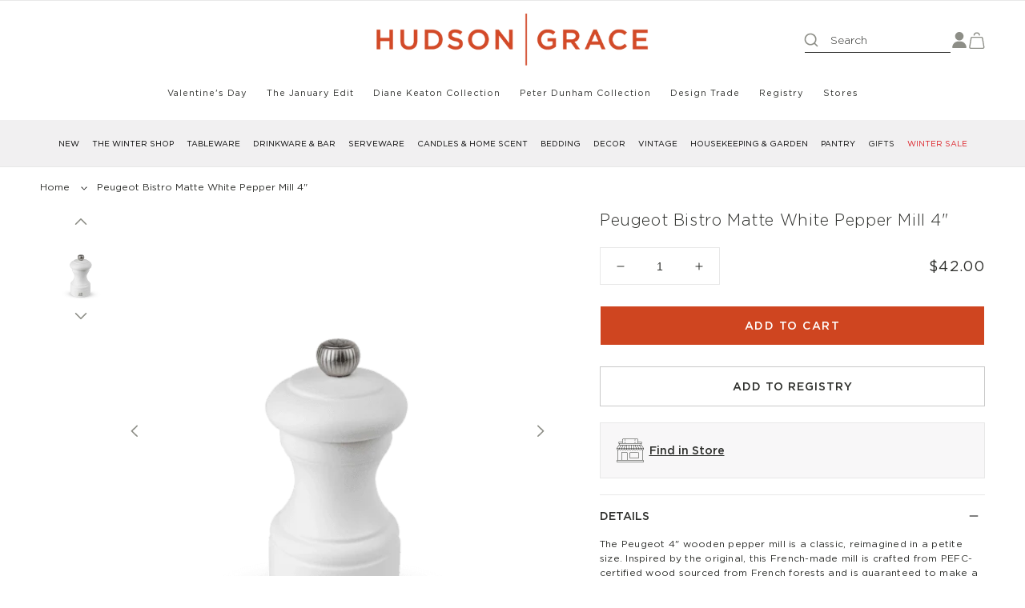

--- FILE ---
content_type: text/html; charset=utf-8
request_url: https://hudsongracesf.com/products/peugeot-bistro-matte-white-pepper-mill-4
body_size: 90303
content:
<!doctype html>















<html class='no-js' lang='en'>
  <head>
    <script>
      var Gs = {};
    </script>



    <meta charset='utf-8'>
    <meta http-equiv='X-UA-Compatible' content='IE=edge'>
    <meta name='viewport' content='width=device-width,initial-scale=1'>
    <meta name='theme-color' content=''>
    

    
<link rel='preconnect' href='https://cdn.shopify.com' crossorigin><link
        rel='icon'
        type='image/png'
        href='//hudsongracesf.com/cdn/shop/files/faviconV2.png?crop=center&height=32&v=1690871654&width=32'
      >


    


    <script src='//hudsongracesf.com/cdn/shop/t/242/assets/constants.js?v=21671023856195342961723735435' defer='defer'></script>
    <script src='//hudsongracesf.com/cdn/shop/t/242/assets/pubsub.js?v=158357773527763999511723735436' defer='defer'></script>
    <script src='//hudsongracesf.com/cdn/shop/t/242/assets/global.js?v=69285355411269197091766431517' defer='defer'></script>
    <script src='//hudsongracesf.com/cdn/shop/t/242/assets/timesact.js?v=99971721077672738881764005241' defer='defer'></script>

    

      
  <script>window.performance && window.performance.mark && window.performance.mark('shopify.content_for_header.start');</script><meta name="google-site-verification" content="c6hvJ8_1p5m2gvQDsIunEt_yLoCE_PfbmYRzrxkfanU">
<meta id="shopify-digital-wallet" name="shopify-digital-wallet" content="/25771278418/digital_wallets/dialog">
<meta name="shopify-checkout-api-token" content="fc36359704fa40c2b28a0f1ebe1b90d6">
<meta id="in-context-paypal-metadata" data-shop-id="25771278418" data-venmo-supported="true" data-environment="production" data-locale="en_US" data-paypal-v4="true" data-currency="USD">
<link rel="alternate" type="application/json+oembed" href="https://hudsongracesf.com/products/peugeot-bistro-matte-white-pepper-mill-4.oembed">
<script async="async" src="/checkouts/internal/preloads.js?locale=en-US"></script>
<link rel="preconnect" href="https://shop.app" crossorigin="anonymous">
<script async="async" src="https://shop.app/checkouts/internal/preloads.js?locale=en-US&shop_id=25771278418" crossorigin="anonymous"></script>
<script id="apple-pay-shop-capabilities" type="application/json">{"shopId":25771278418,"countryCode":"US","currencyCode":"USD","merchantCapabilities":["supports3DS"],"merchantId":"gid:\/\/shopify\/Shop\/25771278418","merchantName":"Hudson Grace","requiredBillingContactFields":["postalAddress","email"],"requiredShippingContactFields":["postalAddress","email"],"shippingType":"shipping","supportedNetworks":["visa","masterCard","amex","discover","elo","jcb"],"total":{"type":"pending","label":"Hudson Grace","amount":"1.00"},"shopifyPaymentsEnabled":true,"supportsSubscriptions":true}</script>
<script id="shopify-features" type="application/json">{"accessToken":"fc36359704fa40c2b28a0f1ebe1b90d6","betas":["rich-media-storefront-analytics"],"domain":"hudsongracesf.com","predictiveSearch":true,"shopId":25771278418,"locale":"en"}</script>
<script>var Shopify = Shopify || {};
Shopify.shop = "hudson-grace-usd-new.myshopify.com";
Shopify.locale = "en";
Shopify.currency = {"active":"USD","rate":"1.0"};
Shopify.country = "US";
Shopify.theme = {"name":"hudson-grace-shopify\/main","id":124963848274,"schema_name":"Dawn","schema_version":"8.0.0-rc","theme_store_id":null,"role":"main"};
Shopify.theme.handle = "null";
Shopify.theme.style = {"id":null,"handle":null};
Shopify.cdnHost = "hudsongracesf.com/cdn";
Shopify.routes = Shopify.routes || {};
Shopify.routes.root = "/";</script>
<script type="module">!function(o){(o.Shopify=o.Shopify||{}).modules=!0}(window);</script>
<script>!function(o){function n(){var o=[];function n(){o.push(Array.prototype.slice.apply(arguments))}return n.q=o,n}var t=o.Shopify=o.Shopify||{};t.loadFeatures=n(),t.autoloadFeatures=n()}(window);</script>
<script>
  window.ShopifyPay = window.ShopifyPay || {};
  window.ShopifyPay.apiHost = "shop.app\/pay";
  window.ShopifyPay.redirectState = null;
</script>
<script id="shop-js-analytics" type="application/json">{"pageType":"product"}</script>
<script defer="defer" async type="module" src="//hudsongracesf.com/cdn/shopifycloud/shop-js/modules/v2/client.init-shop-cart-sync_BdyHc3Nr.en.esm.js"></script>
<script defer="defer" async type="module" src="//hudsongracesf.com/cdn/shopifycloud/shop-js/modules/v2/chunk.common_Daul8nwZ.esm.js"></script>
<script type="module">
  await import("//hudsongracesf.com/cdn/shopifycloud/shop-js/modules/v2/client.init-shop-cart-sync_BdyHc3Nr.en.esm.js");
await import("//hudsongracesf.com/cdn/shopifycloud/shop-js/modules/v2/chunk.common_Daul8nwZ.esm.js");

  window.Shopify.SignInWithShop?.initShopCartSync?.({"fedCMEnabled":true,"windoidEnabled":true});

</script>
<script defer="defer" async type="module" src="//hudsongracesf.com/cdn/shopifycloud/shop-js/modules/v2/client.payment-terms_MV4M3zvL.en.esm.js"></script>
<script defer="defer" async type="module" src="//hudsongracesf.com/cdn/shopifycloud/shop-js/modules/v2/chunk.common_Daul8nwZ.esm.js"></script>
<script defer="defer" async type="module" src="//hudsongracesf.com/cdn/shopifycloud/shop-js/modules/v2/chunk.modal_CQq8HTM6.esm.js"></script>
<script type="module">
  await import("//hudsongracesf.com/cdn/shopifycloud/shop-js/modules/v2/client.payment-terms_MV4M3zvL.en.esm.js");
await import("//hudsongracesf.com/cdn/shopifycloud/shop-js/modules/v2/chunk.common_Daul8nwZ.esm.js");
await import("//hudsongracesf.com/cdn/shopifycloud/shop-js/modules/v2/chunk.modal_CQq8HTM6.esm.js");

  
</script>
<script>
  window.Shopify = window.Shopify || {};
  if (!window.Shopify.featureAssets) window.Shopify.featureAssets = {};
  window.Shopify.featureAssets['shop-js'] = {"shop-cart-sync":["modules/v2/client.shop-cart-sync_QYOiDySF.en.esm.js","modules/v2/chunk.common_Daul8nwZ.esm.js"],"init-fed-cm":["modules/v2/client.init-fed-cm_DchLp9rc.en.esm.js","modules/v2/chunk.common_Daul8nwZ.esm.js"],"shop-button":["modules/v2/client.shop-button_OV7bAJc5.en.esm.js","modules/v2/chunk.common_Daul8nwZ.esm.js"],"init-windoid":["modules/v2/client.init-windoid_DwxFKQ8e.en.esm.js","modules/v2/chunk.common_Daul8nwZ.esm.js"],"shop-cash-offers":["modules/v2/client.shop-cash-offers_DWtL6Bq3.en.esm.js","modules/v2/chunk.common_Daul8nwZ.esm.js","modules/v2/chunk.modal_CQq8HTM6.esm.js"],"shop-toast-manager":["modules/v2/client.shop-toast-manager_CX9r1SjA.en.esm.js","modules/v2/chunk.common_Daul8nwZ.esm.js"],"init-shop-email-lookup-coordinator":["modules/v2/client.init-shop-email-lookup-coordinator_UhKnw74l.en.esm.js","modules/v2/chunk.common_Daul8nwZ.esm.js"],"pay-button":["modules/v2/client.pay-button_DzxNnLDY.en.esm.js","modules/v2/chunk.common_Daul8nwZ.esm.js"],"avatar":["modules/v2/client.avatar_BTnouDA3.en.esm.js"],"init-shop-cart-sync":["modules/v2/client.init-shop-cart-sync_BdyHc3Nr.en.esm.js","modules/v2/chunk.common_Daul8nwZ.esm.js"],"shop-login-button":["modules/v2/client.shop-login-button_D8B466_1.en.esm.js","modules/v2/chunk.common_Daul8nwZ.esm.js","modules/v2/chunk.modal_CQq8HTM6.esm.js"],"init-customer-accounts-sign-up":["modules/v2/client.init-customer-accounts-sign-up_C8fpPm4i.en.esm.js","modules/v2/client.shop-login-button_D8B466_1.en.esm.js","modules/v2/chunk.common_Daul8nwZ.esm.js","modules/v2/chunk.modal_CQq8HTM6.esm.js"],"init-shop-for-new-customer-accounts":["modules/v2/client.init-shop-for-new-customer-accounts_CVTO0Ztu.en.esm.js","modules/v2/client.shop-login-button_D8B466_1.en.esm.js","modules/v2/chunk.common_Daul8nwZ.esm.js","modules/v2/chunk.modal_CQq8HTM6.esm.js"],"init-customer-accounts":["modules/v2/client.init-customer-accounts_dRgKMfrE.en.esm.js","modules/v2/client.shop-login-button_D8B466_1.en.esm.js","modules/v2/chunk.common_Daul8nwZ.esm.js","modules/v2/chunk.modal_CQq8HTM6.esm.js"],"shop-follow-button":["modules/v2/client.shop-follow-button_CkZpjEct.en.esm.js","modules/v2/chunk.common_Daul8nwZ.esm.js","modules/v2/chunk.modal_CQq8HTM6.esm.js"],"lead-capture":["modules/v2/client.lead-capture_BntHBhfp.en.esm.js","modules/v2/chunk.common_Daul8nwZ.esm.js","modules/v2/chunk.modal_CQq8HTM6.esm.js"],"checkout-modal":["modules/v2/client.checkout-modal_CfxcYbTm.en.esm.js","modules/v2/chunk.common_Daul8nwZ.esm.js","modules/v2/chunk.modal_CQq8HTM6.esm.js"],"shop-login":["modules/v2/client.shop-login_Da4GZ2H6.en.esm.js","modules/v2/chunk.common_Daul8nwZ.esm.js","modules/v2/chunk.modal_CQq8HTM6.esm.js"],"payment-terms":["modules/v2/client.payment-terms_MV4M3zvL.en.esm.js","modules/v2/chunk.common_Daul8nwZ.esm.js","modules/v2/chunk.modal_CQq8HTM6.esm.js"]};
</script>
<script>(function() {
  var isLoaded = false;
  function asyncLoad() {
    if (isLoaded) return;
    isLoaded = true;
    var urls = ["https:\/\/chimpstatic.com\/mcjs-connected\/js\/users\/163a94011edb4b097b3bbe87c\/c45e97a5d8ee1668d4b6478de.js?shop=hudson-grace-usd-new.myshopify.com","https:\/\/static.rechargecdn.com\/assets\/js\/widget.min.js?shop=hudson-grace-usd-new.myshopify.com","https:\/\/storage.googleapis.com\/timesact-resources\/scripts\/timesact.js?shop=hudson-grace-usd-new.myshopify.com","https:\/\/cdn.attn.tv\/hudsongrace\/dtag.js?shop=hudson-grace-usd-new.myshopify.com","https:\/\/cdn.attn.tv\/hudsongrace\/dtag.js?shop=hudson-grace-usd-new.myshopify.com","https:\/\/str.rise-ai.com\/?shop=hudson-grace-usd-new.myshopify.com","https:\/\/strn.rise-ai.com\/?shop=hudson-grace-usd-new.myshopify.com","https:\/\/na.shgcdn3.com\/pixel-collector.js?shop=hudson-grace-usd-new.myshopify.com","\/\/cdn.shopify.com\/proxy\/321d711c750997c22644aef5606529e4e2f79b5a0784c55583bf844b5a63c224\/api.kimonix.com\/kimonix_void_script.js?shop=hudson-grace-usd-new.myshopify.com\u0026sp-cache-control=cHVibGljLCBtYXgtYWdlPTkwMA","https:\/\/tools.luckyorange.com\/core\/lo.js?site-id=3f8cf484\u0026shop=hudson-grace-usd-new.myshopify.com","https:\/\/gc.shopkeepertools.com\/skt_brandedgc_start.js?shop=hudson-grace-usd-new.myshopify.com","https:\/\/cdn.giftship.app\/build\/storefront\/giftship.js?shop=hudson-grace-usd-new.myshopify.com","https:\/\/cdn.shopify.com\/s\/files\/1\/0257\/7127\/8418\/t\/242\/assets\/yoast-active-script.js?v=1723735435\u0026shop=hudson-grace-usd-new.myshopify.com","https:\/\/cdn.shopify.com\/s\/files\/1\/0257\/7127\/8418\/t\/242\/assets\/yoast-active-script.js?v=1723735435\u0026shop=hudson-grace-usd-new.myshopify.com","\/\/backinstock.useamp.com\/widget\/16404_1767154340.js?category=bis\u0026v=6\u0026shop=hudson-grace-usd-new.myshopify.com"];
    for (var i = 0; i < urls.length; i++) {
      var s = document.createElement('script');
      s.type = 'text/javascript';
      s.async = true;
      s.src = urls[i];
      var x = document.getElementsByTagName('script')[0];
      x.parentNode.insertBefore(s, x);
    }
  };
  if(window.attachEvent) {
    window.attachEvent('onload', asyncLoad);
  } else {
    window.addEventListener('load', asyncLoad, false);
  }
})();</script>
<script id="__st">var __st={"a":25771278418,"offset":-28800,"reqid":"76c7dbd8-794f-401f-9acc-4cb2cfa57ba3-1768972250","pageurl":"hudsongracesf.com\/products\/peugeot-bistro-matte-white-pepper-mill-4","u":"c6e70f45a6a5","p":"product","rtyp":"product","rid":7121208442962};</script>
<script>window.ShopifyPaypalV4VisibilityTracking = true;</script>
<script id="captcha-bootstrap">!function(){'use strict';const t='contact',e='account',n='new_comment',o=[[t,t],['blogs',n],['comments',n],[t,'customer']],c=[[e,'customer_login'],[e,'guest_login'],[e,'recover_customer_password'],[e,'create_customer']],r=t=>t.map((([t,e])=>`form[action*='/${t}']:not([data-nocaptcha='true']) input[name='form_type'][value='${e}']`)).join(','),a=t=>()=>t?[...document.querySelectorAll(t)].map((t=>t.form)):[];function s(){const t=[...o],e=r(t);return a(e)}const i='password',u='form_key',d=['recaptcha-v3-token','g-recaptcha-response','h-captcha-response',i],f=()=>{try{return window.sessionStorage}catch{return}},m='__shopify_v',_=t=>t.elements[u];function p(t,e,n=!1){try{const o=window.sessionStorage,c=JSON.parse(o.getItem(e)),{data:r}=function(t){const{data:e,action:n}=t;return t[m]||n?{data:e,action:n}:{data:t,action:n}}(c);for(const[e,n]of Object.entries(r))t.elements[e]&&(t.elements[e].value=n);n&&o.removeItem(e)}catch(o){console.error('form repopulation failed',{error:o})}}const l='form_type',E='cptcha';function T(t){t.dataset[E]=!0}const w=window,h=w.document,L='Shopify',v='ce_forms',y='captcha';let A=!1;((t,e)=>{const n=(g='f06e6c50-85a8-45c8-87d0-21a2b65856fe',I='https://cdn.shopify.com/shopifycloud/storefront-forms-hcaptcha/ce_storefront_forms_captcha_hcaptcha.v1.5.2.iife.js',D={infoText:'Protected by hCaptcha',privacyText:'Privacy',termsText:'Terms'},(t,e,n)=>{const o=w[L][v],c=o.bindForm;if(c)return c(t,g,e,D).then(n);var r;o.q.push([[t,g,e,D],n]),r=I,A||(h.body.append(Object.assign(h.createElement('script'),{id:'captcha-provider',async:!0,src:r})),A=!0)});var g,I,D;w[L]=w[L]||{},w[L][v]=w[L][v]||{},w[L][v].q=[],w[L][y]=w[L][y]||{},w[L][y].protect=function(t,e){n(t,void 0,e),T(t)},Object.freeze(w[L][y]),function(t,e,n,w,h,L){const[v,y,A,g]=function(t,e,n){const i=e?o:[],u=t?c:[],d=[...i,...u],f=r(d),m=r(i),_=r(d.filter((([t,e])=>n.includes(e))));return[a(f),a(m),a(_),s()]}(w,h,L),I=t=>{const e=t.target;return e instanceof HTMLFormElement?e:e&&e.form},D=t=>v().includes(t);t.addEventListener('submit',(t=>{const e=I(t);if(!e)return;const n=D(e)&&!e.dataset.hcaptchaBound&&!e.dataset.recaptchaBound,o=_(e),c=g().includes(e)&&(!o||!o.value);(n||c)&&t.preventDefault(),c&&!n&&(function(t){try{if(!f())return;!function(t){const e=f();if(!e)return;const n=_(t);if(!n)return;const o=n.value;o&&e.removeItem(o)}(t);const e=Array.from(Array(32),(()=>Math.random().toString(36)[2])).join('');!function(t,e){_(t)||t.append(Object.assign(document.createElement('input'),{type:'hidden',name:u})),t.elements[u].value=e}(t,e),function(t,e){const n=f();if(!n)return;const o=[...t.querySelectorAll(`input[type='${i}']`)].map((({name:t})=>t)),c=[...d,...o],r={};for(const[a,s]of new FormData(t).entries())c.includes(a)||(r[a]=s);n.setItem(e,JSON.stringify({[m]:1,action:t.action,data:r}))}(t,e)}catch(e){console.error('failed to persist form',e)}}(e),e.submit())}));const S=(t,e)=>{t&&!t.dataset[E]&&(n(t,e.some((e=>e===t))),T(t))};for(const o of['focusin','change'])t.addEventListener(o,(t=>{const e=I(t);D(e)&&S(e,y())}));const B=e.get('form_key'),M=e.get(l),P=B&&M;t.addEventListener('DOMContentLoaded',(()=>{const t=y();if(P)for(const e of t)e.elements[l].value===M&&p(e,B);[...new Set([...A(),...v().filter((t=>'true'===t.dataset.shopifyCaptcha))])].forEach((e=>S(e,t)))}))}(h,new URLSearchParams(w.location.search),n,t,e,['guest_login'])})(!0,!1)}();</script>
<script integrity="sha256-4kQ18oKyAcykRKYeNunJcIwy7WH5gtpwJnB7kiuLZ1E=" data-source-attribution="shopify.loadfeatures" defer="defer" src="//hudsongracesf.com/cdn/shopifycloud/storefront/assets/storefront/load_feature-a0a9edcb.js" crossorigin="anonymous"></script>
<script crossorigin="anonymous" defer="defer" src="//hudsongracesf.com/cdn/shopifycloud/storefront/assets/shopify_pay/storefront-65b4c6d7.js?v=20250812"></script>
<script data-source-attribution="shopify.dynamic_checkout.dynamic.init">var Shopify=Shopify||{};Shopify.PaymentButton=Shopify.PaymentButton||{isStorefrontPortableWallets:!0,init:function(){window.Shopify.PaymentButton.init=function(){};var t=document.createElement("script");t.src="https://hudsongracesf.com/cdn/shopifycloud/portable-wallets/latest/portable-wallets.en.js",t.type="module",document.head.appendChild(t)}};
</script>
<script data-source-attribution="shopify.dynamic_checkout.buyer_consent">
  function portableWalletsHideBuyerConsent(e){var t=document.getElementById("shopify-buyer-consent"),n=document.getElementById("shopify-subscription-policy-button");t&&n&&(t.classList.add("hidden"),t.setAttribute("aria-hidden","true"),n.removeEventListener("click",e))}function portableWalletsShowBuyerConsent(e){var t=document.getElementById("shopify-buyer-consent"),n=document.getElementById("shopify-subscription-policy-button");t&&n&&(t.classList.remove("hidden"),t.removeAttribute("aria-hidden"),n.addEventListener("click",e))}window.Shopify?.PaymentButton&&(window.Shopify.PaymentButton.hideBuyerConsent=portableWalletsHideBuyerConsent,window.Shopify.PaymentButton.showBuyerConsent=portableWalletsShowBuyerConsent);
</script>
<script data-source-attribution="shopify.dynamic_checkout.cart.bootstrap">document.addEventListener("DOMContentLoaded",(function(){function t(){return document.querySelector("shopify-accelerated-checkout-cart, shopify-accelerated-checkout")}if(t())Shopify.PaymentButton.init();else{new MutationObserver((function(e,n){t()&&(Shopify.PaymentButton.init(),n.disconnect())})).observe(document.body,{childList:!0,subtree:!0})}}));
</script>
<link id="shopify-accelerated-checkout-styles" rel="stylesheet" media="screen" href="https://hudsongracesf.com/cdn/shopifycloud/portable-wallets/latest/accelerated-checkout-backwards-compat.css" crossorigin="anonymous">
<style id="shopify-accelerated-checkout-cart">
        #shopify-buyer-consent {
  margin-top: 1em;
  display: inline-block;
  width: 100%;
}

#shopify-buyer-consent.hidden {
  display: none;
}

#shopify-subscription-policy-button {
  background: none;
  border: none;
  padding: 0;
  text-decoration: underline;
  font-size: inherit;
  cursor: pointer;
}

#shopify-subscription-policy-button::before {
  box-shadow: none;
}

      </style>
<script id="sections-script" data-sections="header,footer" defer="defer" src="//hudsongracesf.com/cdn/shop/t/242/compiled_assets/scripts.js?v=85409"></script>
<script>window.performance && window.performance.mark && window.performance.mark('shopify.content_for_header.end');</script>
  





  <script type="text/javascript">
    
      window.__shgMoneyFormat = window.__shgMoneyFormat || {"USD":{"currency":"USD","currency_symbol":"$","currency_symbol_location":"left","decimal_places":2,"decimal_separator":".","thousands_separator":","}};
    
    window.__shgCurrentCurrencyCode = window.__shgCurrentCurrencyCode || {
      currency: "USD",
      currency_symbol: "$",
      decimal_separator: ".",
      thousands_separator: ",",
      decimal_places: 2,
      currency_symbol_location: "left"
    };
  </script>



    


    <style data-shopify>
      @font-face {
          font-family: 'Gotham';
          src: url(https://cdn.shopify.com/s/files/1/0257/7127/8418/files/GothamLight.woff2?v=1697012710) format('woff2'),
              url(https://cdn.shopify.com/s/files/1/0257/7127/8418/files/GothamLight.woff?v=1697012710) format('woff');
          font-weight: 300;
          font-style: normal;
          font-display: swap;
      }

      @font-face {
          font-family: 'Gotham';
          src: url(https://cdn.shopify.com/s/files/1/0257/7127/8418/files/GothamBook.woff2?v=1697012710) format('woff2'),
              url(https://cdn.shopify.com/s/files/1/0257/7127/8418/files/GothamBook.woff?v=1697012710) format('woff');
          font-weight: normal;
          font-style: normal;
          font-display: swap;
      }

      @font-face {
          font-family: 'Gotham';
          src: url(https://cdn.shopify.com/s/files/1/0257/7127/8418/files/GothamMedium.woff2?v=1697012710) format('woff2'),
              url(https://cdn.shopify.com/s/files/1/0257/7127/8418/files/GothamMedium.woff?v=1697012710) format('woff');
          font-weight: 500;
          font-style: normal;
          font-display: swap;
      }

      @font-face {
          font-family: 'Palm Canyon Drive';
          src: url(https://cdn.shopify.com/s/files/1/0257/7127/8418/files/Palm_Canyon_Drive_Regular.woff2?v=1739923100) format('woff2'),
              url(https://cdn.shopify.com/s/files/1/0257/7127/8418/files/Palm_Canyon_Drive_Regular.woff?v=1739923101) format('woff');
          font-weight: normal;
          font-style: normal;
          font-display: swap;
      }


      
      
      
      
      

      :root,
      :before,
      :after {
        --font-body-family: 'Gotham', "system_ui", -apple-system, 'Segoe UI', Roboto, 'Helvetica Neue', 'Noto Sans', 'Liberation Sans', Arial, sans-serif, 'Apple Color Emoji', 'Segoe UI Emoji', 'Segoe UI Symbol', 'Noto Color Emoji';
        --font-body-style: normal;
        --font-body-weight: 400;
        --font-body-weight-bold: 500;

        --font-heading-family: 'Gotham', "system_ui", -apple-system, 'Segoe UI', Roboto, 'Helvetica Neue', 'Noto Sans', 'Liberation Sans', Arial, sans-serif, 'Apple Color Emoji', 'Segoe UI Emoji', 'Segoe UI Symbol', 'Noto Color Emoji';
        --font-heading-style: 300;
        --font-heading-weight: 400;

        --font-heading-2-family: 'Palm Canyon Drive', "system_ui", -apple-system, 'Segoe UI', Roboto, 'Helvetica Neue', 'Noto Sans', 'Liberation Sans', Arial, sans-serif, 'Apple Color Emoji', 'Segoe UI Emoji', 'Segoe UI Symbol', 'Noto Color Emoji';

        --font-body-scale: 1.0;
        --font-heading-scale: 1.0;

        --color-base-text: 45, 46, 43;
        --color-shadow: 45, 46, 43;
        --color-base-background-1: 255, 255, 255;
        --color-base-background-2: 243, 243, 243;
        --color-base-solid-button-labels: 255, 255, 255;
        --color-base-outline-button-labels: 45, 46, 43;
        --color-base-accent-1: 207, 69, 32;
        --color-base-accent-2: 45, 46, 43;
        --payment-terms-background-color: #ffffff;

        --gradient-base-background-1: #ffffff;
        --gradient-base-background-2: #f3f3f3;
        --gradient-base-accent-1: #cf4520;
        --gradient-base-accent-2: #2d2e2b;

        --media-padding: px;
        --media-border-opacity: 0.05;
        --media-border-width: 1px;
        --media-radius: 0px;
        --media-shadow-opacity: 0.0;
        --media-shadow-horizontal-offset: 0px;
        --media-shadow-vertical-offset: 4px;
        --media-shadow-blur-radius: 5px;
        --media-shadow-visible: 0;

        --page-width: 144rem;
        --page-width-margin: 0rem;

        --product-card-image-padding: 0.0rem;
        --product-card-corner-radius: 0.0rem;
        --product-card-text-alignment: left;
        --product-card-border-width: 0.0rem;
        --product-card-border-opacity: 0.1;
        --product-card-shadow-opacity: 0.0;
        --product-card-shadow-visible: 0;
        --product-card-shadow-horizontal-offset: 0.0rem;
        --product-card-shadow-vertical-offset: 0.4rem;
        --product-card-shadow-blur-radius: 0.5rem;

        --collection-card-image-padding: 0.0rem;
        --collection-card-corner-radius: 0.0rem;
        --collection-card-text-alignment: left;
        --collection-card-border-width: 0.0rem;
        --collection-card-border-opacity: 0.1;
        --collection-card-shadow-opacity: 0.0;
        --collection-card-shadow-visible: 0;
        --collection-card-shadow-horizontal-offset: 0.0rem;
        --collection-card-shadow-vertical-offset: 0.4rem;
        --collection-card-shadow-blur-radius: 0.5rem;

        --blog-card-image-padding: 0.0rem;
        --blog-card-corner-radius: 0.0rem;
        --blog-card-text-alignment: left;
        --blog-card-border-width: 0.0rem;
        --blog-card-border-opacity: 0.1;
        --blog-card-shadow-opacity: 0.0;
        --blog-card-shadow-visible: 0;
        --blog-card-shadow-horizontal-offset: 0.0rem;
        --blog-card-shadow-vertical-offset: 0.4rem;
        --blog-card-shadow-blur-radius: 0.5rem;

        --badge-corner-radius: 4.0rem;

        --popup-border-width: 1px;
        --popup-border-opacity: 0.1;
        --popup-corner-radius: 0px;
        --popup-shadow-opacity: 0.0;
        --popup-shadow-horizontal-offset: 0px;
        --popup-shadow-vertical-offset: 4px;
        --popup-shadow-blur-radius: 5px;

        --drawer-border-width: 1px;
        --drawer-border-opacity: 0.1;
        --drawer-shadow-opacity: 0.0;
        --drawer-shadow-horizontal-offset: 0px;
        --drawer-shadow-vertical-offset: 4px;
        --drawer-shadow-blur-radius: 5px;

        --spacing-sections-desktop: 0px;
        --spacing-sections-mobile: 0px;

        --grid-desktop-vertical-spacing: 24px;
        --grid-desktop-horizontal-spacing: 16px;
        --grid-mobile-vertical-spacing: 12px;
        --grid-mobile-horizontal-spacing: 8px;

        --text-boxes-border-opacity: 0.1;
        --text-boxes-border-width: 0px;
        --text-boxes-radius: 0px;
        --text-boxes-shadow-opacity: 0.0;
        --text-boxes-shadow-visible: 0;
        --text-boxes-shadow-horizontal-offset: 0px;
        --text-boxes-shadow-vertical-offset: 4px;
        --text-boxes-shadow-blur-radius: 5px;

        --buttons-radius: 0px;
        --buttons-radius-outset: 0px;
        --buttons-border-width: 1px;
        --buttons-border-opacity: 1.0;
        --buttons-shadow-opacity: 0.0;
        --buttons-shadow-visible: 0;
        --buttons-shadow-horizontal-offset: 0px;
        --buttons-shadow-vertical-offset: 4px;
        --buttons-shadow-blur-radius: 5px;
        --buttons-border-offset: 0px;

        --inputs-radius: 0px;
        --inputs-border-width: 1px;
        --inputs-border-opacity: 1.0;
        --inputs-shadow-opacity: 0.0;
        --inputs-shadow-horizontal-offset: 0px;
        --inputs-margin-offset: 0px;
        --inputs-shadow-vertical-offset: 4px;
        --inputs-shadow-blur-radius: 5px;
        --inputs-radius-outset: 0px;

        --variant-pills-radius: 0px;
        --variant-pills-border-width: 1px;
        --variant-pills-border-opacity: 0.5;
        --variant-pills-shadow-opacity: 0.0;
        --variant-pills-shadow-horizontal-offset: 0px;
        --variant-pills-shadow-vertical-offset: 4px;
        --variant-pills-shadow-blur-radius: 5px;

        /* P80 */
        --color-success: 10, 136, 75;
        --color-error: 194, 22, 22;
        --color-black: 0, 0, 0;
        --color-green: 1, 105, 62;
        --color-light-green: 230, 241, 229;
        --color-white: 255, 255, 255;
        --color-light-red: 245, 229, 229;
        --color-dark-shade-1: 45, 46, 43;
        --color-dark-shade-2: 153, 153, 153;
        --color-light-shade-1: 241, 240, 241;
        --color-light-grey: 141, 142, 135;
        --color-line-light: 232, 232, 232;
        --color-line-strong: 201, 201, 201;
        --color-dark-orange: 177, 43, 7;

        --font-size-h1: calc(var(--font-heading-scale) * 3.6rem);
        --font-size-h2: calc(var(--font-heading-scale) * 3.2rem);
        --font-size-h3: calc(var(--font-heading-scale) * 2.4rem);
        --font-size-h4: calc(var(--font-heading-scale) * 2rem);
        --font-size-h5: calc(var(--font-heading-scale) * 1.8rem);
        --font-size-h6: calc(var(--font-heading-scale) * 1.6rem);

        --line-height-h1: calc(var(--font-heading-scale) * 4.4rem);
        --line-height-h2: calc(var(--font-heading-scale) * 4rem);
        --line-height-h3: calc(var(--font-heading-scale) * 3.2rem);
        --line-height-h4: calc(var(--font-heading-scale) * 2.6rem);
        --line-height-h5: calc(var(--font-heading-scale) * 2.4rem);
        --line-height-h6: calc(var(--font-heading-scale) * 2.2rem);

        --font-size-tagline-large: calc(var(--font-body-scale) * 1.6rem);
        --font-size-tagline-regular: calc(var(--font-body-scale) * 1.4rem);
        --font-size-tagline-small: calc(var(--font-body-scale) * 1.2rem);

        --line-height-tagline-large: calc(var(--font-body-scale) * 1.6rem);
        --line-height-tagline-regular: calc(var(--font-body-scale) * 1.4rem);
        --line-height-tagline-small: calc(var(--font-body-scale) * 1.2rem);

        --font-size-paragraph-large: calc(var(--font-body-scale) * 1.8rem);
        --font-size-paragraph-regular: calc(var(--font-body-scale) * 1.6rem);
        --font-size-paragraph-small: calc(var(--font-body-scale) * 1.4rem);
        --font-size-paragraph-extra-small: calc(var(--font-body-scale) * 1.2rem);

        --line-height-paragraph-large: calc(var(--font-body-scale) * 3.2rem);
        --line-height-paragraph-regular: calc(var(--font-body-scale) * 2.4rem);
        --line-height-paragraph-small: calc(var(--font-body-scale) * 2rem);
        --line-height-paragraph-extra-small: calc(var(--font-body-scale) * 1.8rem);
        /* End P80 */
      }

      /* P80 */
      @media(min-width: 750px) {
        :root {
          --font-size-h1: calc(var(--font-heading-scale) * 4.8rem);
          --font-size-h2: calc(var(--font-heading-scale) * 3.6rem);
          --font-size-h3: calc(var(--font-heading-scale) * 3.2rem);
          --font-size-h4: calc(var(--font-heading-scale) * 2.4rem);
          --font-size-h5: calc(var(--font-heading-scale) * 2rem);
          --font-size-h6: calc(var(--font-heading-scale) * 1.8rem);

          --line-height-h1: calc(var(--font-heading-scale) * 5.6rem);
          --line-height-h2: calc(var(--font-heading-scale) * 4.8rem);
          --line-height-h3: calc(var(--font-heading-scale) * 4rem);
          --line-height-h4: calc(var(--font-heading-scale) * 3.2rem);
          --line-height-h5: calc(var(--font-heading-scale) * 2.8rem);
          --line-height-h6: calc(var(--font-heading-scale) * 2.4rem);
        }
      }
      /* End P80 */

      *,
      *::before,
      *::after {
        box-sizing: inherit;
      }

      html {
        box-sizing: border-box;
        font-size: calc(var(--font-body-scale) * 62.5%);
        height: 100%;
      }

      body {
        display: flex;
        flex-direction: column;
        overflow-x: hidden;
        min-height: 100%;
        margin: 0;
        font-size: var(--font-size-paragraph-regular);
        letter-spacing: normal;
        line-height: var(--line-height-paragraph-regular);
        font-family: var(--font-body-family);
        font-style: var(--font-body-style);
        font-weight: var(--font-body-weight);
      }

      @media screen and (min-width: 750px) {
        body {
          font-size: 1.6rem;
        }
      }
    </style>

    <link href="//hudsongracesf.com/cdn/shop/t/242/assets/base.css?v=43841062730911850781766431517" rel="stylesheet" type="text/css" media="all" />
<link
        rel='stylesheet'
        href='//hudsongracesf.com/cdn/shop/t/242/assets/component-predictive-search.css?v=133681423353873353191727800386'
        media='print'
        onload="this.media='all'"
      ><script>
      document.documentElement.className = document.documentElement.className.replace('no-js', 'js')
      if (Shopify.designMode) {
        document.documentElement.classList.add('shopify-design-mode')
      }
    </script>

    <link
      rel='stylesheet'
      href='//hudsongracesf.com/cdn/shop/t/242/assets/p80-product-upsell.css?v=29735604735698696271727263767'
      media='print'
      onload="this.media='all'"
    >
    <link
      rel='stylesheet'
      href='//hudsongracesf.com/cdn/shop/t/242/assets/glide.core.min.css?v=133923365657637511011723735436'
      media='print'
      onload="this.media='all'"
    >
    <link
      rel='stylesheet'
      href='//hudsongracesf.com/cdn/shop/t/242/assets/glide.theme.min.css?v=167546272394916131241723735436'
      media='print'
      onload="this.media='all'"
    >

    <script src='//hudsongracesf.com/cdn/shop/t/242/assets/glide.min.js?v=77920924413402844521723735436' defer></script>

    <script>
      var CRL8_SITENAME = 'HudsonGrace-ZD8uL5'
      !(function () {
        var e = (window.crl8 = window.crl8 || {}),
          n = !1,
          i = []
        ;(e.ready = function (e) {
          n ? e() : i.push(e)
        }),
          (e.pixel =
            e.pixel ||
            function () {
              e.pixel.q.push(arguments)
            }),
          (e.pixel.q = e.pixel.q || [])
        var t = window.document,
          o = t.createElement('script'),
          c = e.debug || -1 !== t.location.search.indexOf('crl8-debug=true') ? 'js' : 'min.js'
        ;(o.async = !0),
          (o.src = t.location.protocol + '//edge.curalate.com/sites/' + CRL8_SITENAME + '/site/latest/site.' + c),
          (o.onload = function () {
            ;(n = !0),
              i.forEach(function (e) {
                e()
              })
          })
        var r = t.getElementsByTagName('script')[0]
        r.parentNode.insertBefore(o, r.nextSibling)
      })()
    </script>
    


<script type="text/javascript">
  
    window.SHG_CUSTOMER = null;
  
</script>








    <script type='text/javascript'>
      ;(function (a, b, c, d, e, f, g) {
        e['ire_o'] = c
        e[c] =
          e[c] ||
          function () {
            ;(e[c].a = e[c].a || []).push(arguments)
          }
        f = d.createElement(b)
        g = d.getElementsByTagName(b)[0]
        f.async = 1
        f.src = a
        g.parentNode.insertBefore(f, g)
      })('https://utt.impactcdn.com/A4921272-bd16-46ec-a71a-0e06594d499b1.js', 'script', 'ire', document, window)
    </script><script type='text/javascript'>
      ire('identify', {customerId: "", customerEmail: ""});
    </script>

    

    <!-- Google Tag Manager -->
    <script>
      window.dataLayer = window.dataLayer || [];

      window.dataLayer.push({
        'event': 'page_view',
        'page_type': 'product',
        'page_url': 'https://hudsongracesf.com/products/peugeot-bistro-matte-white-pepper-mill-4',
        'customer_type': 'Guest',
        'cart_total': 0,
        'cart_items': 0
      });
    </script>
    
      <script>
        window.dataLayer.push({
          'event': 'view_item',
          'ecommerce': {
            'currency': 'USD',
            'value': 42,
            'items': [
              {
                'item_name': 'Peugeot Bistro Matte White Pepper Mill 4&quot;',
                'item_id': '7121208442962',
                'price': 42,
                'item_category': 'SALT AND PEPPER MILL',
                'item_variant': 'Default Title'
              }
            ]
          }
        });
      </script>
    

    <script>
      ;(function (w, d, s, l, i) {
        w[l] = w[l] || []
        w[l].push({ 'gtm.start': new Date().getTime(), event: 'gtm.js' })
        var f = d.getElementsByTagName(s)[0],
          j = d.createElement(s),
          dl = l != 'dataLayer' ? '&l=' + l : ''
        j.async = true
        j.src = 'https://www.googletagmanager.com/gtm.js?id=' + i + dl
        f.parentNode.insertBefore(j, f)
      })(window, document, 'script', 'dataLayer', 'GTM-WG3XSPQ')
    </script>
    <!-- End Google Tag Manager -->

    <script>
      async function sendPinterestEvent(eventName, eventData) {
        const apiEndpoint = 'https://api.pinterest.com/v5/conversions'
        const accessToken =
          'pina_AIA2RFAWAAWJEAAAGDAJWDR3RNYBXFQBAAAAATLVARDCCWHWSR2PYI6UZBD3VM72DT72VMU47U6JY7PIHOJP6WXSAVXQESAA'

        const payload = {
          event_name: eventName,
          event_time: Math.floor(Date.now() / 1000),
          user_data: {
            em: ['d41d8cd98f00b204e9800998ecf8427e'],
            ph: ['d41d8cd98f00b204e9800998ecf8427e'],
          },
          custom_data: eventData,
        }

        try {
          const response = await fetch(apiEndpoint, {
            method: 'POST',
            headers: {
              'Content-Type': 'application/json',
              Authorization: `Bearer ${accessToken}`,
              'Access-Control-Allow-Origin': '*',
            },
            body: JSON.stringify(payload),
          })

          if (!response.ok) {
            console.error('Pinterest API Error:', await response.json())
          }
        } catch (error) {
          console.error('Error sending Pinterest event:', error)
        }
      }

      sendPinterestEvent('page_visit', {
        value: '0',
        currency: 'USD',
        cartItems: '0',
        pageUrl: 'https://hudsongracesf.com/products/peugeot-bistro-matte-white-pepper-mill-4',
      })

      function getPlatform() {
        const ua = navigator.userAgent

        // Detect Android
        if (/android/i.test(ua)) {
          return 'app_android'
        }
        // Detect iOS (including iPadOS)
        else if (/iPad|iPhone|iPod/.test(ua) || (navigator.platform === 'MacIntel' && navigator.maxTouchPoints > 1)) {
          return 'app_ios'
        }
        // Default to Web
        else {
          return 'web'
        }
      }

      async function sendConversionsEvent(eventName, eventData) {
        const accountId = '549755817545'
        const apiEndpoint = `https://api.pinterest.com/v5/ad_accounts/${accountId}/events`
        const accessToken =
          'pina_AIA2RFAWAAWJEAAAGDAJWDR3RNYBXFQBAAAAATLVARDCCWHWSR2PYI6UZBD3VM72DT72VMU47U6JY7PIHOJP6WXSAVXQESAA'

        const payload = {
          event_name: eventName,
          event_time: Math.floor(Date.now() / 1000),
          user_data: {
            em: ['d41d8cd98f00b204e9800998ecf8427e'],
            ph: ['d41d8cd98f00b204e9800998ecf8427e'],
          },
          custom_data: eventData,
          action_source: getPlatform(),
        }

        try {
          const response = await fetch(apiEndpoint, {
            method: 'POST',
            headers: {
              'Content-Type': 'application/json',
              'Access-Control-Allow-Origin': '*',
              Authorization: `Bearer ${accessToken}`,
            },
            body: JSON.stringify(payload),
          })

          if (!response.ok) {
            console.error('Pinterest API Error:', await response.json())
          }
        } catch (error) {
          console.error('Error sending Pinterest event:', error)
        }
      }

      sendConversionsEvent('page_visit', {
        value: '0',
        currency: 'USD',
        cartItems: '0',
        pageUrl: 'https://hudsongracesf.com/products/peugeot-bistro-matte-white-pepper-mill-4',
      })
    </script>
  <!-- BEGIN app block: shopify://apps/gift-reggie-gift-registry/blocks/app-embed-block/00fe746e-081c-46a2-a15d-bcbd6f41b0f0 --><script type="application/json" id="gift_reggie_data">
  {
    "storefrontAccessToken": null,
    "registryId": null,
    "registryAdmin": null,
    "customerId": null,
    

    "productId": 7121208442962,
    "rootUrl": "\/",
    "accountLoginUrl": "\/customer_authentication\/login",
    "accountLoginReturnParam": "return_to=",
    "currentLanguage": null,

    "button_layout": "column",
    "button_order": "registry_wishlist",
    "button_alignment": "justify",
    "behavior_on_no_id": "disable",
    "wishlist_button_visibility": "nobody",
    "registry_button_visibility": "everyone",
    "registry_button_behavior": "ajax",
    "online_store_version": "2",
    "button_location_override": "",
    "button_location_override_position": "inside",

    "wishlist_button_appearance": "button",
    "registry_button_appearance": "button",
    "wishlist_button_classname": "",
    "registry_button_classname": "button button--tertiary",
    "wishlist_button_image_not_present": null,
    "wishlist_button_image_is_present": null,
    "registry_button_image": null,

    "checkout_button_selector": ".cart__ctas",

    "i18n": {
      "wishlist": {
        "idleAdd": "Add to Wishlist",
        "idleRemove": "Remove from Wishlist",
        "pending": "...",
        "successAdd": "Added to Wishlist",
        "successRemove": "Removed from Wishlist",
        "noVariant": "Add to Wishlist",
        "error": "Error"
      },
      "registry": {
        "idleAdd": "Add to Registry",
        "idleRemove": "Remove from Registry",
        "pending": "...",
        "successAdd": "Added to Registry",
        "successRemove": "Removed from Registry",
        "noVariant": "Add to Registry",
        "error": "Error"
      }
    }
  }
</script>
<style>
  :root {
    --gift-reggie-wishlist-button-background-color: #ffffff;
    --gift-reggie-wishlist-button-text-color: #333333;
    --gift-reggie-registry-button-background-color: #ffffff;
    --gift-reggie-registry-button-text-color: #51534a;
  }
</style><style>
    
  </style>
<!-- END app block --><!-- BEGIN app block: shopify://apps/zapiet-pickup-delivery/blocks/app-embed/5599aff0-8af1-473a-a372-ecd72a32b4d5 -->









    <style>@media only screen and (max-width: 1365px) and (min-width: 768px) {
    .ajax-cart--bottom-wrapper {
        margin-left: 3% !important;
    }
}

.ZapietStack .ZapietStack-Item {
    min-width: 100% !important;
}</style>




<script type="text/javascript">
    var zapietTranslations = {};

    window.ZapietMethods = {"shipping":{"active":true,"enabled":true,"name":"Shipping","sort":1,"status":{"condition":"price","operator":"morethan","value":0,"enabled":true,"product_conditions":{"enabled":false,"value":"Delivery Only,Pickup Only","enable":false,"property":"tags","hide_button":false}},"button":{"type":"default","default":null,"hover":"","active":null}},"delivery":{"active":false,"enabled":false,"name":"Delivery","sort":2,"status":{"condition":"price","operator":"morethan","value":0,"enabled":true,"product_conditions":{"enabled":false,"value":"Pickup Only,Shipping Only","enable":false,"property":"tags","hide_button":false}},"button":{"type":"default","default":null,"hover":"","active":null}},"pickup":{"active":false,"enabled":true,"name":"Pickup","sort":3,"status":{"condition":"price","operator":"morethan","value":0,"enabled":true,"product_conditions":{"enabled":true,"value":"nobopis,continue-selling-out-of-stock,dropship-item","enable":false,"property":"tags","hide_button":true}},"button":{"type":"default","default":null,"hover":"","active":null}}}
    window.ZapietEvent = {
        listen: function(eventKey, callback) {
            if (!this.listeners) {
                this.listeners = [];
            }
            this.listeners.push({
                eventKey: eventKey,
                callback: callback
            });
        },
    };

    

    
        
        var language_settings = {"enable_app":true,"enable_geo_search_for_pickups":false,"pickup_region_filter_enabled":false,"pickup_region_filter_field":null,"currency":"USD","weight_format":"kg","pickup.enable_map":false,"delivery_validation_method":"exact_postcode_matching","base_country_name":"United States","base_country_code":"US","method_display_style":"default","default_method_display_style":"classic","date_format":"l, F j, Y","time_format":"h:i A","week_day_start":"Sun","pickup_address_format":"<span class=\"name\"><strong>{{company_name}}</strong></span><span class=\"address\">{{address_line_1}}<br />{{city}}, {{region}} {{postal_code}}</span><span class=\"distance\">{{distance}}</span>{{more_information}}","rates_enabled":true,"payment_customization_enabled":false,"distance_format":"km","enable_delivery_address_autocompletion":false,"enable_delivery_current_location":false,"enable_pickup_address_autocompletion":false,"pickup_date_picker_enabled":true,"pickup_time_picker_enabled":true,"delivery_note_enabled":false,"delivery_note_required":false,"delivery_date_picker_enabled":true,"delivery_time_picker_enabled":true,"shipping.date_picker_enabled":false,"delivery_validate_cart":false,"pickup_validate_cart":false,"gmak":"","enable_checkout_locale":true,"enable_checkout_url":true,"disable_widget_for_digital_items":false,"disable_widget_for_product_handles":"gift-card","colors":{"widget_active_background_color":null,"widget_active_border_color":null,"widget_active_icon_color":null,"widget_active_text_color":null,"widget_inactive_background_color":null,"widget_inactive_border_color":null,"widget_inactive_icon_color":null,"widget_inactive_text_color":null},"delivery_validator":{"enabled":false,"show_on_page_load":true,"sticky":true},"checkout":{"delivery":{"discount_code":"","prepopulate_shipping_address":true,"preselect_first_available_time":true},"pickup":{"discount_code":null,"prepopulate_shipping_address":true,"customer_phone_required":false,"preselect_first_location":false,"preselect_first_available_time":true},"shipping":{"discount_code":""}},"day_name_attribute_enabled":true,"methods":{"shipping":{"active":true,"enabled":true,"name":"Shipping","sort":1,"status":{"condition":"price","operator":"morethan","value":0,"enabled":true,"product_conditions":{"enabled":false,"value":"Delivery Only,Pickup Only","enable":false,"property":"tags","hide_button":false}},"button":{"type":"default","default":null,"hover":"","active":null}},"delivery":{"active":false,"enabled":false,"name":"Delivery","sort":2,"status":{"condition":"price","operator":"morethan","value":0,"enabled":true,"product_conditions":{"enabled":false,"value":"Pickup Only,Shipping Only","enable":false,"property":"tags","hide_button":false}},"button":{"type":"default","default":null,"hover":"","active":null}},"pickup":{"active":false,"enabled":true,"name":"Pickup","sort":3,"status":{"condition":"price","operator":"morethan","value":0,"enabled":true,"product_conditions":{"enabled":true,"value":"nobopis,continue-selling-out-of-stock,dropship-item","enable":false,"property":"tags","hide_button":true}},"button":{"type":"default","default":null,"hover":"","active":null}}},"translations":{"methods":{"shipping":"Shipping","pickup":"Pickups","delivery":"Delivery"},"calendar":{"january":"January","february":"February","march":"March","april":"April","may":"May","june":"June","july":"July","august":"August","september":"September","october":"October","november":"November","december":"December","sunday":"Sun","monday":"Mon","tuesday":"Tue","wednesday":"Wed","thursday":"Thu","friday":"Fri","saturday":"Sat","today":"","close":"","labelMonthNext":"Next month","labelMonthPrev":"Previous month","labelMonthSelect":"Select a month","labelYearSelect":"Select a year","and":"and","between":"between"},"pickup":{"checkout_button":"Checkout","location_label":"Choose a location.","could_not_find_location":"Sorry, we could not find your location.","datepicker_label":"Choose a date and time.","datepicker_placeholder":"Choose a date and time.","date_time_output":"{{DATE}} at {{TIME}}","location_placeholder":"Enter your postal code ...","filter_by_region_placeholder":"Filter by state/province","heading":"Store Pickup","note":"","max_order_total":"Maximum order value for pickup is $0.00","max_order_weight":"Maximum order weight for pickup is {{ weight }}","min_order_total":"Minimum order value for pickup is $0.00","min_order_weight":"Minimum order weight for pickup is {{ weight }}","more_information":"More information","no_date_time_selected":"Please select a date & time.","no_locations_found":"Sorry, pickup is not available for your selected items.","no_locations_region":"Sorry, pickup is not available in your region.","cart_eligibility_error":"Sorry, pickup is not available for one or more of your selected items.","opening_hours":"Opening hours","locations_found":"Please select a pickup location:","dates_not_available":"Sorry, one or more of your selected items are not currently available for pickup.","checkout_error":"Please select a date and time for pickup.","location_error":"Please select a pickup location.","preselect_first_available_time":"Select a time","method_not_available":"Not available"},"delivery":{"checkout_button":"Checkout","could_not_find_location":"Sorry, we could not find your location.","datepicker_label":"Choose a date and time.","datepicker_placeholder":"Choose a date and time.","date_time_output":"{{DATE}} between {{SLOT_START_TIME}} and {{SLOT_END_TIME}}","delivery_note_label":"Please enter delivery instructions (optional)","delivery_validator_button_label":"Go","delivery_validator_eligible_button_label":"Continue shopping","delivery_validator_eligible_content":"To start shopping just click the button below","delivery_validator_eligible_heading":"Great, we deliver to your area!","delivery_validator_error_button_label":"Continue shopping","delivery_validator_error_content":"Sorry, it looks like we have encountered an unexpected error. Please try again.","delivery_validator_error_heading":"An error occured","delivery_validator_not_eligible_button_label":"Continue shopping","delivery_validator_not_eligible_content":"You are more then welcome to continue browsing our store","delivery_validator_not_eligible_heading":"Sorry, we do not deliver to your area","delivery_validator_placeholder":"Enter your postal code ...","delivery_validator_prelude":"Do we deliver?","available":"Great! You are eligible for delivery.","heading":"Local Delivery","note":"Enter your postal code to check if you are eligible for local delivery:","max_order_total":"Maximum order value for delivery is $0.00","max_order_weight":"Maximum order weight for delivery is {{ weight }}","min_order_total":"Minimum order value for delivery is $0.00","min_order_weight":"Minimum order weight for delivery is {{ weight }}","delivery_note_error":"Please enter delivery instructions","no_date_time_selected":"Please select a date & time for delivery.","cart_eligibility_error":"Sorry, delivery is not available for your selected items.","delivery_note_label_required":"Please enter delivery instructions (required)","location_placeholder":"Enter your postal code ...","not_available":"Sorry, delivery is not available in your area.","dates_not_available":"Sorry, your selected items are not currently available for delivery.","checkout_error":"Please enter a valid zipcode and select your preferred date and time for delivery.","delivery_validator_eligible_button_link":"#","delivery_validator_not_eligible_button_link":"#","delivery_validator_error_button_link":"#","preselect_first_available_time":"Select a time","method_not_available":"Not available"},"shipping":{"checkout_button":"Checkout","datepicker_placeholder":"Choose a date.","heading":"Shipping","note":"Please click the checkout button to continue.","max_order_total":"Maximum order value for shipping is $0.00","max_order_weight":"Maximum order weight for shipping is {{ weight }}","min_order_total":"Minimum order value for shipping is $0.00","min_order_weight":"Minimum order weight for shipping is {{ weight }}","cart_eligibility_error":"Sorry, shipping is not available for your selected items.","checkout_error":"Please choose a date for shipping.","method_not_available":"Not available"},"widget":{"zapiet_id_error":"There was a problem adding the Zapiet ID to your cart","attributes_error":"There was a problem adding the attributes to your cart","no_checkout_method_error":"Please select a delivery option","no_delivery_options_available":"No delivery options are available for your products","sms_consent":"I would like to receive SMS notifications about my order updates."},"order_status":{"pickup_details_heading":"Pickup details","pickup_details_text":"Your order will be ready for collection at our {{ Pickup-Location-Company }} location{% if Pickup-Date %} on {{ Pickup-Date | date: \"%A, %d %B\" }}{% if Pickup-Time %} at {{ Pickup-Time }}{% endif %}{% endif %}","delivery_details_heading":"Delivery details","delivery_details_text":"Your order will be delivered locally by our team{% if Delivery-Date %} on the {{ Delivery-Date | date: \"%A, %d %B\" }}{% if Delivery-Time %} between {{ Delivery-Time }}{% endif %}{% endif %}","shipping_details_heading":"Shipping details","shipping_details_text":"Your order will arrive soon{% if Shipping-Date %} on the {{ Shipping-Date | date: \"%A, %d %B\" }}{% endif %}"},"product_widget":{"title":"Delivery and pickup options:","pickup_at":"Pickup at {{ location }}","ready_for_collection":"Ready for collection from","on":"on","view_all_stores":"View all stores","pickup_not_available_item":"Pickup not available for this item","delivery_not_available_location":"Delivery not available for {{ postal_code }}","delivered_by":"Delivered by {{ date }}","delivered_today":"Delivered today","change":"Change","tomorrow":"tomorrow","today":"today","delivery_to":"Delivery to {{ postal_code }}","showing_options_for":"Showing options for {{ postal_code }}","modal_heading":"Select a store for pickup","modal_subheading":"Showing stores near {{ postal_code }}","show_opening_hours":"Show opening hours","hide_opening_hours":"Hide opening hours","closed":"Closed","input_placeholder":"Enter your postal code","input_button":"Check","input_error":"Add a postal code to check available delivery and pickup options.","pickup_available":"Pickup available","not_available":"Not available","select":"Select","selected":"Selected","find_a_store":"Find a store"},"shipping_language_code":"en","delivery_language_code":"en-AU","pickup_language_code":"en-CA"},"default_language":"en","region":"us-2","api_region":"api-us","enable_zapiet_id_all_items":false,"widget_restore_state_on_load":false,"draft_orders_enabled":false,"preselect_checkout_method":true,"widget_show_could_not_locate_div_error":true,"checkout_extension_enabled":false,"show_pickup_consent_checkbox":false,"show_delivery_consent_checkbox":false,"subscription_paused":false,"pickup_note_enabled":false,"pickup_note_required":false,"shipping_note_enabled":false,"shipping_note_required":false,"asset_url":"https://d1nsc3vx6l3v3t.cloudfront.net/b63e395f-c4bd-42e0-a6ff-ff37f14479f3/"};
        zapietTranslations["en"] = language_settings.translations;
    

    function initializeZapietApp() {
        var products = [];

        

        window.ZapietCachedSettings = {
            cached_config: {"enable_app":true,"enable_geo_search_for_pickups":false,"pickup_region_filter_enabled":false,"pickup_region_filter_field":null,"currency":"USD","weight_format":"kg","pickup.enable_map":false,"delivery_validation_method":"exact_postcode_matching","base_country_name":"United States","base_country_code":"US","method_display_style":"default","default_method_display_style":"classic","date_format":"l, F j, Y","time_format":"h:i A","week_day_start":"Sun","pickup_address_format":"<span class=\"name\"><strong>{{company_name}}</strong></span><span class=\"address\">{{address_line_1}}<br />{{city}}, {{region}} {{postal_code}}</span><span class=\"distance\">{{distance}}</span>{{more_information}}","rates_enabled":true,"payment_customization_enabled":false,"distance_format":"km","enable_delivery_address_autocompletion":false,"enable_delivery_current_location":false,"enable_pickup_address_autocompletion":false,"pickup_date_picker_enabled":true,"pickup_time_picker_enabled":true,"delivery_note_enabled":false,"delivery_note_required":false,"delivery_date_picker_enabled":true,"delivery_time_picker_enabled":true,"shipping.date_picker_enabled":false,"delivery_validate_cart":false,"pickup_validate_cart":false,"gmak":"","enable_checkout_locale":true,"enable_checkout_url":true,"disable_widget_for_digital_items":false,"disable_widget_for_product_handles":"gift-card","colors":{"widget_active_background_color":null,"widget_active_border_color":null,"widget_active_icon_color":null,"widget_active_text_color":null,"widget_inactive_background_color":null,"widget_inactive_border_color":null,"widget_inactive_icon_color":null,"widget_inactive_text_color":null},"delivery_validator":{"enabled":false,"show_on_page_load":true,"sticky":true},"checkout":{"delivery":{"discount_code":"","prepopulate_shipping_address":true,"preselect_first_available_time":true},"pickup":{"discount_code":null,"prepopulate_shipping_address":true,"customer_phone_required":false,"preselect_first_location":false,"preselect_first_available_time":true},"shipping":{"discount_code":""}},"day_name_attribute_enabled":true,"methods":{"shipping":{"active":true,"enabled":true,"name":"Shipping","sort":1,"status":{"condition":"price","operator":"morethan","value":0,"enabled":true,"product_conditions":{"enabled":false,"value":"Delivery Only,Pickup Only","enable":false,"property":"tags","hide_button":false}},"button":{"type":"default","default":null,"hover":"","active":null}},"delivery":{"active":false,"enabled":false,"name":"Delivery","sort":2,"status":{"condition":"price","operator":"morethan","value":0,"enabled":true,"product_conditions":{"enabled":false,"value":"Pickup Only,Shipping Only","enable":false,"property":"tags","hide_button":false}},"button":{"type":"default","default":null,"hover":"","active":null}},"pickup":{"active":false,"enabled":true,"name":"Pickup","sort":3,"status":{"condition":"price","operator":"morethan","value":0,"enabled":true,"product_conditions":{"enabled":true,"value":"nobopis,continue-selling-out-of-stock,dropship-item","enable":false,"property":"tags","hide_button":true}},"button":{"type":"default","default":null,"hover":"","active":null}}},"translations":{"methods":{"shipping":"Shipping","pickup":"Pickups","delivery":"Delivery"},"calendar":{"january":"January","february":"February","march":"March","april":"April","may":"May","june":"June","july":"July","august":"August","september":"September","october":"October","november":"November","december":"December","sunday":"Sun","monday":"Mon","tuesday":"Tue","wednesday":"Wed","thursday":"Thu","friday":"Fri","saturday":"Sat","today":"","close":"","labelMonthNext":"Next month","labelMonthPrev":"Previous month","labelMonthSelect":"Select a month","labelYearSelect":"Select a year","and":"and","between":"between"},"pickup":{"checkout_button":"Checkout","location_label":"Choose a location.","could_not_find_location":"Sorry, we could not find your location.","datepicker_label":"Choose a date and time.","datepicker_placeholder":"Choose a date and time.","date_time_output":"{{DATE}} at {{TIME}}","location_placeholder":"Enter your postal code ...","filter_by_region_placeholder":"Filter by state/province","heading":"Store Pickup","note":"","max_order_total":"Maximum order value for pickup is $0.00","max_order_weight":"Maximum order weight for pickup is {{ weight }}","min_order_total":"Minimum order value for pickup is $0.00","min_order_weight":"Minimum order weight for pickup is {{ weight }}","more_information":"More information","no_date_time_selected":"Please select a date & time.","no_locations_found":"Sorry, pickup is not available for your selected items.","no_locations_region":"Sorry, pickup is not available in your region.","cart_eligibility_error":"Sorry, pickup is not available for one or more of your selected items.","opening_hours":"Opening hours","locations_found":"Please select a pickup location:","dates_not_available":"Sorry, one or more of your selected items are not currently available for pickup.","checkout_error":"Please select a date and time for pickup.","location_error":"Please select a pickup location.","preselect_first_available_time":"Select a time","method_not_available":"Not available"},"delivery":{"checkout_button":"Checkout","could_not_find_location":"Sorry, we could not find your location.","datepicker_label":"Choose a date and time.","datepicker_placeholder":"Choose a date and time.","date_time_output":"{{DATE}} between {{SLOT_START_TIME}} and {{SLOT_END_TIME}}","delivery_note_label":"Please enter delivery instructions (optional)","delivery_validator_button_label":"Go","delivery_validator_eligible_button_label":"Continue shopping","delivery_validator_eligible_content":"To start shopping just click the button below","delivery_validator_eligible_heading":"Great, we deliver to your area!","delivery_validator_error_button_label":"Continue shopping","delivery_validator_error_content":"Sorry, it looks like we have encountered an unexpected error. Please try again.","delivery_validator_error_heading":"An error occured","delivery_validator_not_eligible_button_label":"Continue shopping","delivery_validator_not_eligible_content":"You are more then welcome to continue browsing our store","delivery_validator_not_eligible_heading":"Sorry, we do not deliver to your area","delivery_validator_placeholder":"Enter your postal code ...","delivery_validator_prelude":"Do we deliver?","available":"Great! You are eligible for delivery.","heading":"Local Delivery","note":"Enter your postal code to check if you are eligible for local delivery:","max_order_total":"Maximum order value for delivery is $0.00","max_order_weight":"Maximum order weight for delivery is {{ weight }}","min_order_total":"Minimum order value for delivery is $0.00","min_order_weight":"Minimum order weight for delivery is {{ weight }}","delivery_note_error":"Please enter delivery instructions","no_date_time_selected":"Please select a date & time for delivery.","cart_eligibility_error":"Sorry, delivery is not available for your selected items.","delivery_note_label_required":"Please enter delivery instructions (required)","location_placeholder":"Enter your postal code ...","not_available":"Sorry, delivery is not available in your area.","dates_not_available":"Sorry, your selected items are not currently available for delivery.","checkout_error":"Please enter a valid zipcode and select your preferred date and time for delivery.","delivery_validator_eligible_button_link":"#","delivery_validator_not_eligible_button_link":"#","delivery_validator_error_button_link":"#","preselect_first_available_time":"Select a time","method_not_available":"Not available"},"shipping":{"checkout_button":"Checkout","datepicker_placeholder":"Choose a date.","heading":"Shipping","note":"Please click the checkout button to continue.","max_order_total":"Maximum order value for shipping is $0.00","max_order_weight":"Maximum order weight for shipping is {{ weight }}","min_order_total":"Minimum order value for shipping is $0.00","min_order_weight":"Minimum order weight for shipping is {{ weight }}","cart_eligibility_error":"Sorry, shipping is not available for your selected items.","checkout_error":"Please choose a date for shipping.","method_not_available":"Not available"},"widget":{"zapiet_id_error":"There was a problem adding the Zapiet ID to your cart","attributes_error":"There was a problem adding the attributes to your cart","no_checkout_method_error":"Please select a delivery option","no_delivery_options_available":"No delivery options are available for your products","sms_consent":"I would like to receive SMS notifications about my order updates."},"order_status":{"pickup_details_heading":"Pickup details","pickup_details_text":"Your order will be ready for collection at our {{ Pickup-Location-Company }} location{% if Pickup-Date %} on {{ Pickup-Date | date: \"%A, %d %B\" }}{% if Pickup-Time %} at {{ Pickup-Time }}{% endif %}{% endif %}","delivery_details_heading":"Delivery details","delivery_details_text":"Your order will be delivered locally by our team{% if Delivery-Date %} on the {{ Delivery-Date | date: \"%A, %d %B\" }}{% if Delivery-Time %} between {{ Delivery-Time }}{% endif %}{% endif %}","shipping_details_heading":"Shipping details","shipping_details_text":"Your order will arrive soon{% if Shipping-Date %} on the {{ Shipping-Date | date: \"%A, %d %B\" }}{% endif %}"},"product_widget":{"title":"Delivery and pickup options:","pickup_at":"Pickup at {{ location }}","ready_for_collection":"Ready for collection from","on":"on","view_all_stores":"View all stores","pickup_not_available_item":"Pickup not available for this item","delivery_not_available_location":"Delivery not available for {{ postal_code }}","delivered_by":"Delivered by {{ date }}","delivered_today":"Delivered today","change":"Change","tomorrow":"tomorrow","today":"today","delivery_to":"Delivery to {{ postal_code }}","showing_options_for":"Showing options for {{ postal_code }}","modal_heading":"Select a store for pickup","modal_subheading":"Showing stores near {{ postal_code }}","show_opening_hours":"Show opening hours","hide_opening_hours":"Hide opening hours","closed":"Closed","input_placeholder":"Enter your postal code","input_button":"Check","input_error":"Add a postal code to check available delivery and pickup options.","pickup_available":"Pickup available","not_available":"Not available","select":"Select","selected":"Selected","find_a_store":"Find a store"},"shipping_language_code":"en","delivery_language_code":"en-AU","pickup_language_code":"en-CA"},"default_language":"en","region":"us-2","api_region":"api-us","enable_zapiet_id_all_items":false,"widget_restore_state_on_load":false,"draft_orders_enabled":false,"preselect_checkout_method":true,"widget_show_could_not_locate_div_error":true,"checkout_extension_enabled":false,"show_pickup_consent_checkbox":false,"show_delivery_consent_checkbox":false,"subscription_paused":false,"pickup_note_enabled":false,"pickup_note_required":false,"shipping_note_enabled":false,"shipping_note_required":false,"asset_url":"https://d1nsc3vx6l3v3t.cloudfront.net/b63e395f-c4bd-42e0-a6ff-ff37f14479f3/"},
            shop_identifier: 'hudson-grace-usd-new.myshopify.com',
            language_code: 'en',
            checkout_url: '/cart',
            products: products,
            translations: zapietTranslations,
            customer: {
                first_name: '',
                last_name: '',
                company: '',
                address1: '',
                address2: '',
                city: '',
                province: '',
                country: '',
                zip: '',
                phone: '',
                tags: null
            }
        }

        window.Zapiet.start(window.ZapietCachedSettings, true);

        
            window.ZapietEvent.listen('widget_loaded', function() {
                // Custom JavaScript
            });
        
    }

    function loadZapietStyles(href) {
        var ss = document.createElement("link");
        ss.type = "text/css";
        ss.rel = "stylesheet";
        ss.media = "all";
        ss.href = href;
        document.getElementsByTagName("head")[0].appendChild(ss);
    }

    
        loadZapietStyles("https://cdn.shopify.com/extensions/019bdac6-4d96-7ea1-888c-81ddcfd09446/zapiet-pickup-delivery-1070/assets/storepickup.css");
        var zapietLoadScripts = {
            vendor: true,
            storepickup: true,
            pickup: true,
            delivery: false,
            shipping: true,
            pickup_map: false,
            validator: false
        };

        function zapietScriptLoaded(key) {
            zapietLoadScripts[key] = false;
            if (!Object.values(zapietLoadScripts).includes(true)) {
                initializeZapietApp();
            }
        }
    
</script>




    <script type="module" src="https://cdn.shopify.com/extensions/019bdac6-4d96-7ea1-888c-81ddcfd09446/zapiet-pickup-delivery-1070/assets/vendor.js" onload="zapietScriptLoaded('vendor')" defer></script>
    <script type="module" src="https://cdn.shopify.com/extensions/019bdac6-4d96-7ea1-888c-81ddcfd09446/zapiet-pickup-delivery-1070/assets/storepickup.js" onload="zapietScriptLoaded('storepickup')" defer></script>

    

    
        <script type="module" src="https://cdn.shopify.com/extensions/019bdac6-4d96-7ea1-888c-81ddcfd09446/zapiet-pickup-delivery-1070/assets/pickup.js" onload="zapietScriptLoaded('pickup')" defer></script>
    

    

    
        <script type="module" src="https://cdn.shopify.com/extensions/019bdac6-4d96-7ea1-888c-81ddcfd09446/zapiet-pickup-delivery-1070/assets/shipping.js" onload="zapietScriptLoaded('shipping')" defer></script>
    

    


<!-- END app block --><!-- BEGIN app block: shopify://apps/klaviyo-email-marketing-sms/blocks/klaviyo-onsite-embed/2632fe16-c075-4321-a88b-50b567f42507 -->












  <script async src="https://static.klaviyo.com/onsite/js/UyJmDK/klaviyo.js?company_id=UyJmDK"></script>
  <script>!function(){if(!window.klaviyo){window._klOnsite=window._klOnsite||[];try{window.klaviyo=new Proxy({},{get:function(n,i){return"push"===i?function(){var n;(n=window._klOnsite).push.apply(n,arguments)}:function(){for(var n=arguments.length,o=new Array(n),w=0;w<n;w++)o[w]=arguments[w];var t="function"==typeof o[o.length-1]?o.pop():void 0,e=new Promise((function(n){window._klOnsite.push([i].concat(o,[function(i){t&&t(i),n(i)}]))}));return e}}})}catch(n){window.klaviyo=window.klaviyo||[],window.klaviyo.push=function(){var n;(n=window._klOnsite).push.apply(n,arguments)}}}}();</script>

  
    <script id="viewed_product">
      if (item == null) {
        var _learnq = _learnq || [];

        var MetafieldReviews = null
        var MetafieldYotpoRating = null
        var MetafieldYotpoCount = null
        var MetafieldLooxRating = null
        var MetafieldLooxCount = null
        var okendoProduct = null
        var okendoProductReviewCount = null
        var okendoProductReviewAverageValue = null
        try {
          // The following fields are used for Customer Hub recently viewed in order to add reviews.
          // This information is not part of __kla_viewed. Instead, it is part of __kla_viewed_reviewed_items
          MetafieldReviews = {};
          MetafieldYotpoRating = null
          MetafieldYotpoCount = null
          MetafieldLooxRating = null
          MetafieldLooxCount = null

          okendoProduct = null
          // If the okendo metafield is not legacy, it will error, which then requires the new json formatted data
          if (okendoProduct && 'error' in okendoProduct) {
            okendoProduct = null
          }
          okendoProductReviewCount = okendoProduct ? okendoProduct.reviewCount : null
          okendoProductReviewAverageValue = okendoProduct ? okendoProduct.reviewAverageValue : null
        } catch (error) {
          console.error('Error in Klaviyo onsite reviews tracking:', error);
        }

        var item = {
          Name: "Peugeot Bistro Matte White Pepper Mill 4\"",
          ProductID: 7121208442962,
          Categories: ["All","Bastille Day","Buy Online Pickup In Store","Designer Trade","Food Prep \u0026 Tools","Gifting","Hudson Grace","Lunar New Year","PANTRY","Salt \u0026 Pepper Mills","Sauces \u0026 Seasonings","Serving Accessories","Set the Table: A Pop of Color","Something Old, Something New","Table Setting Essentials","Team USA Inspired","TEST","Welcome Back","Welcome Email"],
          ImageURL: "https://hudsongracesf.com/cdn/shop/files/whitesalt_235a6af0-0459-43ad-8d93-3c5a91281ecc_grande.png?v=1685487050",
          URL: "https://hudsongracesf.com/products/peugeot-bistro-matte-white-pepper-mill-4",
          Brand: "Peugeot",
          Price: "$42.00",
          Value: "42.00",
          CompareAtPrice: "$42.00"
        };
        _learnq.push(['track', 'Viewed Product', item]);
        _learnq.push(['trackViewedItem', {
          Title: item.Name,
          ItemId: item.ProductID,
          Categories: item.Categories,
          ImageUrl: item.ImageURL,
          Url: item.URL,
          Metadata: {
            Brand: item.Brand,
            Price: item.Price,
            Value: item.Value,
            CompareAtPrice: item.CompareAtPrice
          },
          metafields:{
            reviews: MetafieldReviews,
            yotpo:{
              rating: MetafieldYotpoRating,
              count: MetafieldYotpoCount,
            },
            loox:{
              rating: MetafieldLooxRating,
              count: MetafieldLooxCount,
            },
            okendo: {
              rating: okendoProductReviewAverageValue,
              count: okendoProductReviewCount,
            }
          }
        }]);
      }
    </script>
  




  <script>
    window.klaviyoReviewsProductDesignMode = false
  </script>







<!-- END app block --><!-- BEGIN app block: shopify://apps/yoast-seo/blocks/metatags/7c777011-bc88-4743-a24e-64336e1e5b46 -->
<!-- This site is optimized with Yoast SEO for Shopify -->
<title>Peugeot Bistro Matte White Pepper Mill 4&quot; - Hudson Grace</title>
<meta name="description" content="The Peugeot 4&quot; wooden pepper mill is a classic, reimagined in a petite size. Inspired by the original, this French-made mill is crafted from PEFC-certified wood sourced from French forests and is guaranteed to make a statement in its sleek matte white hue. 4&quot;H PEFC-certified wood Hand wash Made in France" />
<link rel="canonical" href="https://hudsongracesf.com/products/peugeot-bistro-matte-white-pepper-mill-4" />
<meta name="robots" content="index, follow, max-image-preview:large, max-snippet:-1, max-video-preview:-1" />
<meta property="og:site_name" content="Hudson Grace" />
<meta property="og:url" content="https://hudsongracesf.com/products/peugeot-bistro-matte-white-pepper-mill-4" />
<meta property="og:locale" content="en_US" />
<meta property="og:type" content="product" />
<meta property="og:title" content="Peugeot Bistro Matte White Pepper Mill 4&quot; - Hudson Grace" />
<meta property="og:description" content="The Peugeot 4&quot; wooden pepper mill is a classic, reimagined in a petite size. Inspired by the original, this French-made mill is crafted from PEFC-certified wood sourced from French forests and is guaranteed to make a statement in its sleek matte white hue. 4&quot;H PEFC-certified wood Hand wash Made in France" />
<meta property="og:image" content="https://hudsongracesf.com/cdn/shop/files/whitesalt_235a6af0-0459-43ad-8d93-3c5a91281ecc.png?v=1685487050" />
<meta property="og:image:height" content="520" />
<meta property="og:image:width" content="520" />
<meta property="og:availability" content="instock" />
<meta property="product:availability" content="instock" />
<meta property="product:condition" content="new" />
<meta property="product:price:amount" content="42.0" />
<meta property="product:price:currency" content="USD" />
<meta property="product:retailer_item_id" content="210000020035" />
<meta name="twitter:card" content="summary_large_image" />
<script type="application/ld+json" id="yoast-schema-graph">
{
  "@context": "https://schema.org",
  "@graph": [
    {
      "@type": "Organization",
      "@id": "https://hudsongracesf.com/#/schema/organization/1",
      "url": "https://hudsongracesf.com",
      "name": "Hudson Grace",
      "logo": {
        "@id": "https://hudsongracesf.com/#/schema/ImageObject/25043856064594"
      },
      "image": [
        {
          "@id": "https://hudsongracesf.com/#/schema/ImageObject/25043856064594"
        }
      ],
      "hasMerchantReturnPolicy": {
        "@type": "MerchantReturnPolicy",
        "merchantReturnLink": "https://hudsongracesf.com/policies/refund-policy"
      },
      "sameAs": ["https:\/\/www.instagram.com\/hudsongracesf\/","https:\/\/www.pinterest.com\/hudsongracesf\/","https:\/\/www.facebook.com\/HudsonGraceSF\/"]
    },
    {
      "@type": "ImageObject",
      "@id": "https://hudsongracesf.com/#/schema/ImageObject/25043856064594",
      "width": 3300,
      "height": 2550,
      "url": "https:\/\/hudsongracesf.com\/cdn\/shop\/files\/Hudson_Grace_Logo_Orange.jpg?v=1767207259",
      "contentUrl": "https:\/\/hudsongracesf.com\/cdn\/shop\/files\/Hudson_Grace_Logo_Orange.jpg?v=1767207259"
    },
    {
      "@type": "WebSite",
      "@id": "https://hudsongracesf.com/#/schema/website/1",
      "url": "https://hudsongracesf.com",
      "name": "Hudson Grace",
      "potentialAction": {
        "@type": "SearchAction",
        "target": "https://hudsongracesf.com/search?q={search_term_string}",
        "query-input": "required name=search_term_string"
      },
      "publisher": {
        "@id": "https://hudsongracesf.com/#/schema/organization/1"
      },
      "inLanguage": "en"
    },
    {
      "@type": "ItemPage",
      "@id": "https:\/\/hudsongracesf.com\/products\/peugeot-bistro-matte-white-pepper-mill-4",
      "name": "Peugeot Bistro Matte White Pepper Mill 4\u0026quot; - Hudson Grace",
      "description": "The Peugeot 4\u0026quot; wooden pepper mill is a classic, reimagined in a petite size. Inspired by the original, this French-made mill is crafted from PEFC-certified wood sourced from French forests and is guaranteed to make a statement in its sleek matte white hue. 4\u0026quot;H PEFC-certified wood Hand wash Made in France",
      "datePublished": "2023-05-30T15:47:19-07:00",
      "breadcrumb": {
        "@id": "https:\/\/hudsongracesf.com\/products\/peugeot-bistro-matte-white-pepper-mill-4\/#\/schema\/breadcrumb"
      },
      "primaryImageOfPage": {
        "@id": "https://hudsongracesf.com/#/schema/ImageObject/22670964359250"
      },
      "image": [{
        "@id": "https://hudsongracesf.com/#/schema/ImageObject/22670964359250"
      }],
      "isPartOf": {
        "@id": "https://hudsongracesf.com/#/schema/website/1"
      },
      "url": "https:\/\/hudsongracesf.com\/products\/peugeot-bistro-matte-white-pepper-mill-4"
    },
    {
      "@type": "ImageObject",
      "@id": "https://hudsongracesf.com/#/schema/ImageObject/22670964359250",
      "width": 520,
      "height": 520,
      "url": "https:\/\/hudsongracesf.com\/cdn\/shop\/files\/whitesalt_235a6af0-0459-43ad-8d93-3c5a91281ecc.png?v=1685487050",
      "contentUrl": "https:\/\/hudsongracesf.com\/cdn\/shop\/files\/whitesalt_235a6af0-0459-43ad-8d93-3c5a91281ecc.png?v=1685487050"
    },
    {
      "@type": "ProductGroup",
      "@id": "https:\/\/hudsongracesf.com\/products\/peugeot-bistro-matte-white-pepper-mill-4\/#\/schema\/Product",
      "brand": [{
        "@type": "Brand",
        "name": "Peugeot"
      }],
      "mainEntityOfPage": {
        "@id": "https:\/\/hudsongracesf.com\/products\/peugeot-bistro-matte-white-pepper-mill-4"
      },
      "name": "Peugeot Bistro Matte White Pepper Mill 4\"",
      "description": "The Peugeot 4\u0026quot; wooden pepper mill is a classic, reimagined in a petite size. Inspired by the original, this French-made mill is crafted from PEFC-certified wood sourced from French forests and is guaranteed to make a statement in its sleek matte white hue. 4\u0026quot;H PEFC-certified wood Hand wash Made in France",
      "image": [{
        "@id": "https://hudsongracesf.com/#/schema/ImageObject/22670964359250"
      }],
      "productGroupID": "7121208442962",
      "hasVariant": [
        {
          "@type": "Product",
          "@id": "https://hudsongracesf.com/#/schema/Product/40440357060690",
          "name": "Peugeot Bistro Matte White Pepper Mill 4\"",
          "sku": "210000020035",
          "image": [{
            "@id": "https://hudsongracesf.com/#/schema/ImageObject/22670964359250"
          }],
          "offers": {
            "@type": "Offer",
            "@id": "https://hudsongracesf.com/#/schema/Offer/40440357060690",
            "availability": "https://schema.org/InStock",
            "category": "Home & Garden > Kitchen & Dining > Tableware > Salt & Pepper Shakers",
            "priceSpecification": {
              "@type": "UnitPriceSpecification",
              "valueAddedTaxIncluded": true,
              "price": 42.0,
              "priceCurrency": "USD"
            },
            "seller": {
              "@id": "https://hudsongracesf.com/#/schema/organization/1"
            },
            "url": "https:\/\/hudsongracesf.com\/products\/peugeot-bistro-matte-white-pepper-mill-4",
            "checkoutPageURLTemplate": "https:\/\/hudsongracesf.com\/cart\/add?id=40440357060690\u0026quantity=1"
          }
        }
      ],
      "url": "https:\/\/hudsongracesf.com\/products\/peugeot-bistro-matte-white-pepper-mill-4"
    },
    {
      "@type": "BreadcrumbList",
      "@id": "https:\/\/hudsongracesf.com\/products\/peugeot-bistro-matte-white-pepper-mill-4\/#\/schema\/breadcrumb",
      "itemListElement": [
        {
          "@type": "ListItem",
          "name": "Hudson Grace",
          "item": "https:\/\/hudsongracesf.com",
          "position": 1
        },
        {
          "@type": "ListItem",
          "name": "Peugeot Bistro Matte White Pepper Mill 4\"",
          "position": 2
        }
      ]
    }

  ]}
</script>
<!--/ Yoast SEO -->
<!-- END app block --><!-- BEGIN app block: shopify://apps/mida-replay-heatmaps/blocks/mida_recorder/e4c350c5-eabf-426d-8014-47ef50412bd0 -->
    <script>
        window.msrPageTitle = "Peugeot Bistro Matte White Pepper Mill 4&quot;";
        
        window.msrCart = {"note":null,"attributes":{},"original_total_price":0,"total_price":0,"total_discount":0,"total_weight":0.0,"item_count":0,"items":[],"requires_shipping":false,"currency":"USD","items_subtotal_price":0,"cart_level_discount_applications":[],"checkout_charge_amount":0}
        window.msrCustomer = {
            email: "",
            id: "",
        }

        

        
            window.msrSetting = {
                require_consent: false,
                delay_capture: "false"
            };
        

        window.msrTheme = {
            name: "",
            type: "product",
        };
        window.msrData = Object.freeze({
            proxy: '1',
        });
    </script>
    
    
        <script src='https://cdn.shopify.com/extensions/019bc0f8-9fd9-7d8f-b07f-f42dbc4516de/version_f57515d6-2026-01-15_16h24m/assets/recorder.msr.js' defer='defer'></script>
    
    

    


    
    
    
    
    



<!-- END app block --><!-- BEGIN app block: shopify://apps/zepto-product-personalizer/blocks/product_personalizer_main/7411210d-7b32-4c09-9455-e129e3be4729 --><!-- BEGIN app snippet: product-personalizer -->



  
 
 

<!-- END app snippet -->
<!-- BEGIN app snippet: zepto_common --><script>
var pplr_cart = {"note":null,"attributes":{},"original_total_price":0,"total_price":0,"total_discount":0,"total_weight":0.0,"item_count":0,"items":[],"requires_shipping":false,"currency":"USD","items_subtotal_price":0,"cart_level_discount_applications":[],"checkout_charge_amount":0};
var pplr_shop_currency = "USD";
var pplr_enabled_currencies_size = 1;
var pplr_money_formate = "${{amount}}";
var pplr_manual_theme_selector=["CartCount span:first","tr:has([name*=updates])","tr img:first",".line-item__title",".cart__item--price .cart__price",".grid__item.one-half.text-right",".pplr_item_remove",".ajaxcart__qty",".header__cart-price-bubble span[data-cart-price-bubble]","form[action*=cart] [name=checkout]","Click To View Image","1","Discount Code \u003cstrong\u003e{{ code }}\u003c\/strong\u003e is invalid","Discount code","Apply","#pplr_D_class","Subtotal","Shipping","\u003cstrong\u003eEST. Total\u003c\/strong\u003e"];
</script>
<script defer src="//cdn-zeptoapps.com/product-personalizer/pplr_common.js?v=20" ></script><!-- END app snippet -->

<!-- END app block --><!-- BEGIN app block: shopify://apps/blockify-fraud-filter/blocks/app_embed/2e3e0ba5-0e70-447a-9ec5-3bf76b5ef12e --> 
 
 
    <script>
        window.blockifyShopIdentifier = "hudson-grace-usd-new.myshopify.com";
        window.ipBlockerMetafields = "{\"showOverlayByPass\":false,\"disableSpyExtensions\":false,\"blockUnknownBots\":false,\"activeApp\":true,\"blockByMetafield\":false,\"visitorAnalytic\":true,\"showWatermark\":true}";
        window.blockifyRules = null;
        window.ipblockerBlockTemplate = "{\"customCss\":\"#blockify---container{--bg-blockify: #fff;position:relative}#blockify---container::after{content:'';position:absolute;inset:0;background-repeat:no-repeat !important;background-size:cover !important;background:var(--bg-blockify);z-index:0}#blockify---container #blockify---container__inner{display:flex;flex-direction:column;align-items:center;position:relative;z-index:1}#blockify---container #blockify---container__inner #blockify-block-content{display:flex;flex-direction:column;align-items:center;text-align:center}#blockify---container #blockify---container__inner #blockify-block-content #blockify-block-superTitle{display:none !important}#blockify---container #blockify---container__inner #blockify-block-content #blockify-block-title{font-size:313%;font-weight:bold;margin-top:1em}@media only screen and (min-width: 768px) and (max-width: 1199px){#blockify---container #blockify---container__inner #blockify-block-content #blockify-block-title{font-size:188%}}@media only screen and (max-width: 767px){#blockify---container #blockify---container__inner #blockify-block-content #blockify-block-title{font-size:107%}}#blockify---container #blockify---container__inner #blockify-block-content #blockify-block-description{font-size:125%;margin:1.5em;line-height:1.5}@media only screen and (min-width: 768px) and (max-width: 1199px){#blockify---container #blockify---container__inner #blockify-block-content #blockify-block-description{font-size:88%}}@media only screen and (max-width: 767px){#blockify---container #blockify---container__inner #blockify-block-content #blockify-block-description{font-size:107%}}#blockify---container #blockify---container__inner #blockify-block-content #blockify-block-description #blockify-block-text-blink{display:none !important}#blockify---container #blockify---container__inner #blockify-logo-block-image{position:relative;width:550px;height:auto;max-height:300px}@media only screen and (max-width: 767px){#blockify---container #blockify---container__inner #blockify-logo-block-image{width:300px}}#blockify---container #blockify---container__inner #blockify-logo-block-image::before{content:'';display:block;padding-bottom:56.2%}#blockify---container #blockify---container__inner #blockify-logo-block-image img{position:absolute;top:0;left:0;width:100%;height:100%;object-fit:contain}\\n\",\"logoImage\":{\"active\":true,\"value\":\"https:\/\/apps-shopify.ipblocker.io\/s\/api\/uploads\/9f974f0a-be03-436f-a76c-1847ae57bb20-hudsongracelogoallcolors5.png\"},\"superTitle\":{\"active\":false,\"text\":\"403\",\"color\":\"#899df1\"},\"title\":{\"active\":true,\"text\":\"\",\"color\":\"#000\"},\"description\":{\"active\":true,\"text\":\"Thank you for your interest in Hudson Grace. At this time, we do not currently ship outside of the US. Please email us at customerservice@hudsongracesf.com if you have any questions.\",\"color\":\"#000\"},\"background\":{\"active\":true,\"value\":\"#fff\",\"type\":\"1\",\"colorFrom\":null,\"colorTo\":null}}";

        
            window.blockifyProductCollections = [282811695186,287925665874,273911611474,280195203154,281940656210,272222879826,265959374930,284515860562,271187214418,270120157266,281938821202,263802683474,273503649874,280674730066,280673353810,281490620498,283495465042,282089095250,266672865362];
        
    </script>
<link href="https://cdn.shopify.com/extensions/019bde6c-6f74-71a0-9e52-4539429898f4/blockify-shopify-288/assets/blockify-embed.min.js" as="script" type="text/javascript" rel="preload"><link href="https://cdn.shopify.com/extensions/019bde6c-6f74-71a0-9e52-4539429898f4/blockify-shopify-288/assets/prevent-bypass-script.min.js" as="script" type="text/javascript" rel="preload">
<script type="text/javascript">
    window.blockifyBaseUrl = 'https://fraud.blockifyapp.com/s/api';
    window.blockifyPublicUrl = 'https://fraud.blockifyapp.com/s/api/public';
    window.bucketUrl = 'https://storage.synctrack.io/megamind-fraud';
    window.storefrontApiUrl  = 'https://fraud.blockifyapp.com/p/api';
</script>
<script type="text/javascript">
  window.blockifyChecking = true;
</script>
<script id="blockifyScriptByPass" type="text/javascript" src=https://cdn.shopify.com/extensions/019bde6c-6f74-71a0-9e52-4539429898f4/blockify-shopify-288/assets/prevent-bypass-script.min.js async></script>
<script id="blockifyScriptTag" type="text/javascript" src=https://cdn.shopify.com/extensions/019bde6c-6f74-71a0-9e52-4539429898f4/blockify-shopify-288/assets/blockify-embed.min.js async></script>


<!-- END app block --><!-- BEGIN app block: shopify://apps/dropinblog/blocks/head/d07cf0d3-9e5c-4b7f-829c-19d888accd75 -->












<!-- END app block --><!-- BEGIN app block: shopify://apps/attentive/blocks/attn-tag/8df62c72-8fe4-407e-a5b3-72132be30a0d --><script type="text/javascript" src="https://cdn.attn.tv/hudsongrace/dtag.js?source=app-embed" defer="defer"></script>


<!-- END app block --><!-- BEGIN app block: shopify://apps/triplewhale/blocks/triple_pixel_snippet/483d496b-3f1a-4609-aea7-8eee3b6b7a2a --><link rel='preconnect dns-prefetch' href='https://api.config-security.com/' crossorigin />
<link rel='preconnect dns-prefetch' href='https://conf.config-security.com/' crossorigin />
<script>
/* >> TriplePixel :: start*/
window.TriplePixelData={TripleName:"hudson-grace-usd-new.myshopify.com",ver:"2.16",plat:"SHOPIFY",isHeadless:false,src:'SHOPIFY_EXT',product:{id:"7121208442962",name:`Peugeot Bistro Matte White Pepper Mill 4&quot;`,price:"42.00",variant:"40440357060690"},search:"",collection:"",cart:"p80",template:"product",curr:"USD" || "USD"},function(W,H,A,L,E,_,B,N){function O(U,T,P,H,R){void 0===R&&(R=!1),H=new XMLHttpRequest,P?(H.open("POST",U,!0),H.setRequestHeader("Content-Type","text/plain")):H.open("GET",U,!0),H.send(JSON.stringify(P||{})),H.onreadystatechange=function(){4===H.readyState&&200===H.status?(R=H.responseText,U.includes("/first")?eval(R):P||(N[B]=R)):(299<H.status||H.status<200)&&T&&!R&&(R=!0,O(U,T-1,P))}}if(N=window,!N[H+"sn"]){N[H+"sn"]=1,L=function(){return Date.now().toString(36)+"_"+Math.random().toString(36)};try{A.setItem(H,1+(0|A.getItem(H)||0)),(E=JSON.parse(A.getItem(H+"U")||"[]")).push({u:location.href,r:document.referrer,t:Date.now(),id:L()}),A.setItem(H+"U",JSON.stringify(E))}catch(e){}var i,m,p;A.getItem('"!nC`')||(_=A,A=N,A[H]||(E=A[H]=function(t,e,i){return void 0===i&&(i=[]),"State"==t?E.s:(W=L(),(E._q=E._q||[]).push([W,t,e].concat(i)),W)},E.s="Installed",E._q=[],E.ch=W,B="configSecurityConfModel",N[B]=1,O("https://conf.config-security.com/model",5),i=L(),m=A[atob("c2NyZWVu")],_.setItem("di_pmt_wt",i),p={id:i,action:"profile",avatar:_.getItem("auth-security_rand_salt_"),time:m[atob("d2lkdGg=")]+":"+m[atob("aGVpZ2h0")],host:A.TriplePixelData.TripleName,plat:A.TriplePixelData.plat,url:window.location.href.slice(0,500),ref:document.referrer,ver:A.TriplePixelData.ver},O("https://api.config-security.com/event",5,p),O("https://api.config-security.com/first?host=".concat(p.host,"&plat=").concat(p.plat),5)))}}("","TriplePixel",localStorage);
/* << TriplePixel :: end*/
</script>



<!-- END app block --><script src="https://cdn.shopify.com/extensions/019bc26b-0268-7101-b29a-175ad992ce9e/gift-reggie-gift-registry-124/assets/app-embed-block.js" type="text/javascript" defer="defer"></script>
<link href="https://cdn.shopify.com/extensions/019bc26b-0268-7101-b29a-175ad992ce9e/gift-reggie-gift-registry-124/assets/app-embed-block.css" rel="stylesheet" type="text/css" media="all">
<link href="https://cdn.shopify.com/extensions/178462dc-b3ac-4ab0-93c4-9788e6c94743/groupmate-13/assets/groupmate_app--legacy.css" rel="stylesheet" type="text/css" media="all">
<link href="https://monorail-edge.shopifysvc.com" rel="dns-prefetch">
<script>(function(){if ("sendBeacon" in navigator && "performance" in window) {try {var session_token_from_headers = performance.getEntriesByType('navigation')[0].serverTiming.find(x => x.name == '_s').description;} catch {var session_token_from_headers = undefined;}var session_cookie_matches = document.cookie.match(/_shopify_s=([^;]*)/);var session_token_from_cookie = session_cookie_matches && session_cookie_matches.length === 2 ? session_cookie_matches[1] : "";var session_token = session_token_from_headers || session_token_from_cookie || "";function handle_abandonment_event(e) {var entries = performance.getEntries().filter(function(entry) {return /monorail-edge.shopifysvc.com/.test(entry.name);});if (!window.abandonment_tracked && entries.length === 0) {window.abandonment_tracked = true;var currentMs = Date.now();var navigation_start = performance.timing.navigationStart;var payload = {shop_id: 25771278418,url: window.location.href,navigation_start,duration: currentMs - navigation_start,session_token,page_type: "product"};window.navigator.sendBeacon("https://monorail-edge.shopifysvc.com/v1/produce", JSON.stringify({schema_id: "online_store_buyer_site_abandonment/1.1",payload: payload,metadata: {event_created_at_ms: currentMs,event_sent_at_ms: currentMs}}));}}window.addEventListener('pagehide', handle_abandonment_event);}}());</script>
<script id="web-pixels-manager-setup">(function e(e,d,r,n,o){if(void 0===o&&(o={}),!Boolean(null===(a=null===(i=window.Shopify)||void 0===i?void 0:i.analytics)||void 0===a?void 0:a.replayQueue)){var i,a;window.Shopify=window.Shopify||{};var t=window.Shopify;t.analytics=t.analytics||{};var s=t.analytics;s.replayQueue=[],s.publish=function(e,d,r){return s.replayQueue.push([e,d,r]),!0};try{self.performance.mark("wpm:start")}catch(e){}var l=function(){var e={modern:/Edge?\/(1{2}[4-9]|1[2-9]\d|[2-9]\d{2}|\d{4,})\.\d+(\.\d+|)|Firefox\/(1{2}[4-9]|1[2-9]\d|[2-9]\d{2}|\d{4,})\.\d+(\.\d+|)|Chrom(ium|e)\/(9{2}|\d{3,})\.\d+(\.\d+|)|(Maci|X1{2}).+ Version\/(15\.\d+|(1[6-9]|[2-9]\d|\d{3,})\.\d+)([,.]\d+|)( \(\w+\)|)( Mobile\/\w+|) Safari\/|Chrome.+OPR\/(9{2}|\d{3,})\.\d+\.\d+|(CPU[ +]OS|iPhone[ +]OS|CPU[ +]iPhone|CPU IPhone OS|CPU iPad OS)[ +]+(15[._]\d+|(1[6-9]|[2-9]\d|\d{3,})[._]\d+)([._]\d+|)|Android:?[ /-](13[3-9]|1[4-9]\d|[2-9]\d{2}|\d{4,})(\.\d+|)(\.\d+|)|Android.+Firefox\/(13[5-9]|1[4-9]\d|[2-9]\d{2}|\d{4,})\.\d+(\.\d+|)|Android.+Chrom(ium|e)\/(13[3-9]|1[4-9]\d|[2-9]\d{2}|\d{4,})\.\d+(\.\d+|)|SamsungBrowser\/([2-9]\d|\d{3,})\.\d+/,legacy:/Edge?\/(1[6-9]|[2-9]\d|\d{3,})\.\d+(\.\d+|)|Firefox\/(5[4-9]|[6-9]\d|\d{3,})\.\d+(\.\d+|)|Chrom(ium|e)\/(5[1-9]|[6-9]\d|\d{3,})\.\d+(\.\d+|)([\d.]+$|.*Safari\/(?![\d.]+ Edge\/[\d.]+$))|(Maci|X1{2}).+ Version\/(10\.\d+|(1[1-9]|[2-9]\d|\d{3,})\.\d+)([,.]\d+|)( \(\w+\)|)( Mobile\/\w+|) Safari\/|Chrome.+OPR\/(3[89]|[4-9]\d|\d{3,})\.\d+\.\d+|(CPU[ +]OS|iPhone[ +]OS|CPU[ +]iPhone|CPU IPhone OS|CPU iPad OS)[ +]+(10[._]\d+|(1[1-9]|[2-9]\d|\d{3,})[._]\d+)([._]\d+|)|Android:?[ /-](13[3-9]|1[4-9]\d|[2-9]\d{2}|\d{4,})(\.\d+|)(\.\d+|)|Mobile Safari.+OPR\/([89]\d|\d{3,})\.\d+\.\d+|Android.+Firefox\/(13[5-9]|1[4-9]\d|[2-9]\d{2}|\d{4,})\.\d+(\.\d+|)|Android.+Chrom(ium|e)\/(13[3-9]|1[4-9]\d|[2-9]\d{2}|\d{4,})\.\d+(\.\d+|)|Android.+(UC? ?Browser|UCWEB|U3)[ /]?(15\.([5-9]|\d{2,})|(1[6-9]|[2-9]\d|\d{3,})\.\d+)\.\d+|SamsungBrowser\/(5\.\d+|([6-9]|\d{2,})\.\d+)|Android.+MQ{2}Browser\/(14(\.(9|\d{2,})|)|(1[5-9]|[2-9]\d|\d{3,})(\.\d+|))(\.\d+|)|K[Aa][Ii]OS\/(3\.\d+|([4-9]|\d{2,})\.\d+)(\.\d+|)/},d=e.modern,r=e.legacy,n=navigator.userAgent;return n.match(d)?"modern":n.match(r)?"legacy":"unknown"}(),u="modern"===l?"modern":"legacy",c=(null!=n?n:{modern:"",legacy:""})[u],f=function(e){return[e.baseUrl,"/wpm","/b",e.hashVersion,"modern"===e.buildTarget?"m":"l",".js"].join("")}({baseUrl:d,hashVersion:r,buildTarget:u}),m=function(e){var d=e.version,r=e.bundleTarget,n=e.surface,o=e.pageUrl,i=e.monorailEndpoint;return{emit:function(e){var a=e.status,t=e.errorMsg,s=(new Date).getTime(),l=JSON.stringify({metadata:{event_sent_at_ms:s},events:[{schema_id:"web_pixels_manager_load/3.1",payload:{version:d,bundle_target:r,page_url:o,status:a,surface:n,error_msg:t},metadata:{event_created_at_ms:s}}]});if(!i)return console&&console.warn&&console.warn("[Web Pixels Manager] No Monorail endpoint provided, skipping logging."),!1;try{return self.navigator.sendBeacon.bind(self.navigator)(i,l)}catch(e){}var u=new XMLHttpRequest;try{return u.open("POST",i,!0),u.setRequestHeader("Content-Type","text/plain"),u.send(l),!0}catch(e){return console&&console.warn&&console.warn("[Web Pixels Manager] Got an unhandled error while logging to Monorail."),!1}}}}({version:r,bundleTarget:l,surface:e.surface,pageUrl:self.location.href,monorailEndpoint:e.monorailEndpoint});try{o.browserTarget=l,function(e){var d=e.src,r=e.async,n=void 0===r||r,o=e.onload,i=e.onerror,a=e.sri,t=e.scriptDataAttributes,s=void 0===t?{}:t,l=document.createElement("script"),u=document.querySelector("head"),c=document.querySelector("body");if(l.async=n,l.src=d,a&&(l.integrity=a,l.crossOrigin="anonymous"),s)for(var f in s)if(Object.prototype.hasOwnProperty.call(s,f))try{l.dataset[f]=s[f]}catch(e){}if(o&&l.addEventListener("load",o),i&&l.addEventListener("error",i),u)u.appendChild(l);else{if(!c)throw new Error("Did not find a head or body element to append the script");c.appendChild(l)}}({src:f,async:!0,onload:function(){if(!function(){var e,d;return Boolean(null===(d=null===(e=window.Shopify)||void 0===e?void 0:e.analytics)||void 0===d?void 0:d.initialized)}()){var d=window.webPixelsManager.init(e)||void 0;if(d){var r=window.Shopify.analytics;r.replayQueue.forEach((function(e){var r=e[0],n=e[1],o=e[2];d.publishCustomEvent(r,n,o)})),r.replayQueue=[],r.publish=d.publishCustomEvent,r.visitor=d.visitor,r.initialized=!0}}},onerror:function(){return m.emit({status:"failed",errorMsg:"".concat(f," has failed to load")})},sri:function(e){var d=/^sha384-[A-Za-z0-9+/=]+$/;return"string"==typeof e&&d.test(e)}(c)?c:"",scriptDataAttributes:o}),m.emit({status:"loading"})}catch(e){m.emit({status:"failed",errorMsg:(null==e?void 0:e.message)||"Unknown error"})}}})({shopId: 25771278418,storefrontBaseUrl: "https://hudsongracesf.com",extensionsBaseUrl: "https://extensions.shopifycdn.com/cdn/shopifycloud/web-pixels-manager",monorailEndpoint: "https://monorail-edge.shopifysvc.com/unstable/produce_batch",surface: "storefront-renderer",enabledBetaFlags: ["2dca8a86"],webPixelsConfigList: [{"id":"750059602","configuration":"{\"accountID\":\"BLOCKIFY_TRACKING-123\"}","eventPayloadVersion":"v1","runtimeContext":"STRICT","scriptVersion":"840d7e0c0a1f642e5638cfaa32e249d7","type":"APP","apiClientId":2309454,"privacyPurposes":["ANALYTICS","SALE_OF_DATA"],"dataSharingAdjustments":{"protectedCustomerApprovalScopes":["read_customer_address","read_customer_email","read_customer_name","read_customer_personal_data","read_customer_phone"]}},{"id":"723615826","configuration":"{\"accountID\":\"UyJmDK\",\"webPixelConfig\":\"eyJlbmFibGVBZGRlZFRvQ2FydEV2ZW50cyI6IHRydWV9\"}","eventPayloadVersion":"v1","runtimeContext":"STRICT","scriptVersion":"524f6c1ee37bacdca7657a665bdca589","type":"APP","apiClientId":123074,"privacyPurposes":["ANALYTICS","MARKETING"],"dataSharingAdjustments":{"protectedCustomerApprovalScopes":["read_customer_address","read_customer_email","read_customer_name","read_customer_personal_data","read_customer_phone"]}},{"id":"612302930","configuration":"{\"siteId\":\"3f8cf484\",\"environment\":\"production\",\"isPlusUser\":\"true\"}","eventPayloadVersion":"v1","runtimeContext":"STRICT","scriptVersion":"d38a2000dcd0eb072d7eed6a88122b6b","type":"APP","apiClientId":187969,"privacyPurposes":["ANALYTICS","MARKETING"],"capabilities":["advanced_dom_events"],"dataSharingAdjustments":{"protectedCustomerApprovalScopes":[]}},{"id":"490111058","configuration":"{\"tagID\":\"2614466848902\"}","eventPayloadVersion":"v1","runtimeContext":"STRICT","scriptVersion":"18031546ee651571ed29edbe71a3550b","type":"APP","apiClientId":3009811,"privacyPurposes":["ANALYTICS","MARKETING","SALE_OF_DATA"],"dataSharingAdjustments":{"protectedCustomerApprovalScopes":["read_customer_address","read_customer_email","read_customer_name","read_customer_personal_data","read_customer_phone"]}},{"id":"472973394","configuration":"{\"domain\":\"hudson-grace-usd-new.myshopify.com\"}","eventPayloadVersion":"v1","runtimeContext":"STRICT","scriptVersion":"303891feedfab197594ea2196507b8d0","type":"APP","apiClientId":2850947073,"privacyPurposes":["ANALYTICS","MARKETING","SALE_OF_DATA"],"capabilities":["advanced_dom_events"],"dataSharingAdjustments":{"protectedCustomerApprovalScopes":["read_customer_address","read_customer_email","read_customer_name","read_customer_personal_data","read_customer_phone"]}},{"id":"388956242","configuration":"{\"site_id\":\"d63ac422-92d9-4d5c-bb73-f0b0e3763b5b\",\"analytics_endpoint\":\"https:\\\/\\\/na.shgcdn3.com\"}","eventPayloadVersion":"v1","runtimeContext":"STRICT","scriptVersion":"695709fc3f146fa50a25299517a954f2","type":"APP","apiClientId":1158168,"privacyPurposes":["ANALYTICS","MARKETING","SALE_OF_DATA"],"dataSharingAdjustments":{"protectedCustomerApprovalScopes":["read_customer_personal_data"]}},{"id":"320536658","configuration":"{\"shopId\":\"hudson-grace-usd-new.myshopify.com\"}","eventPayloadVersion":"v1","runtimeContext":"STRICT","scriptVersion":"674c31de9c131805829c42a983792da6","type":"APP","apiClientId":2753413,"privacyPurposes":["ANALYTICS","MARKETING","SALE_OF_DATA"],"dataSharingAdjustments":{"protectedCustomerApprovalScopes":["read_customer_address","read_customer_email","read_customer_name","read_customer_personal_data","read_customer_phone"]}},{"id":"303759442","configuration":"{\"config\":\"{\\\"google_tag_ids\\\":[\\\"G-3G3GBMFEJZ\\\",\\\"GT-NCTB389\\\"],\\\"target_country\\\":\\\"US\\\",\\\"gtag_events\\\":[{\\\"type\\\":\\\"search\\\",\\\"action_label\\\":\\\"G-3G3GBMFEJZ\\\"},{\\\"type\\\":\\\"begin_checkout\\\",\\\"action_label\\\":\\\"G-3G3GBMFEJZ\\\"},{\\\"type\\\":\\\"view_item\\\",\\\"action_label\\\":[\\\"G-3G3GBMFEJZ\\\",\\\"MC-YFK5Z8GH7V\\\"]},{\\\"type\\\":\\\"purchase\\\",\\\"action_label\\\":[\\\"G-3G3GBMFEJZ\\\",\\\"MC-YFK5Z8GH7V\\\"]},{\\\"type\\\":\\\"page_view\\\",\\\"action_label\\\":[\\\"G-3G3GBMFEJZ\\\",\\\"MC-YFK5Z8GH7V\\\"]},{\\\"type\\\":\\\"add_payment_info\\\",\\\"action_label\\\":\\\"G-3G3GBMFEJZ\\\"},{\\\"type\\\":\\\"add_to_cart\\\",\\\"action_label\\\":\\\"G-3G3GBMFEJZ\\\"}],\\\"enable_monitoring_mode\\\":false}\"}","eventPayloadVersion":"v1","runtimeContext":"OPEN","scriptVersion":"b2a88bafab3e21179ed38636efcd8a93","type":"APP","apiClientId":1780363,"privacyPurposes":[],"dataSharingAdjustments":{"protectedCustomerApprovalScopes":["read_customer_address","read_customer_email","read_customer_name","read_customer_personal_data","read_customer_phone"]}},{"id":"146341970","configuration":"{\"pixel_id\":\"2451932594897671\",\"pixel_type\":\"facebook_pixel\",\"metaapp_system_user_token\":\"-\"}","eventPayloadVersion":"v1","runtimeContext":"OPEN","scriptVersion":"ca16bc87fe92b6042fbaa3acc2fbdaa6","type":"APP","apiClientId":2329312,"privacyPurposes":["ANALYTICS","MARKETING","SALE_OF_DATA"],"dataSharingAdjustments":{"protectedCustomerApprovalScopes":["read_customer_address","read_customer_email","read_customer_name","read_customer_personal_data","read_customer_phone"]}},{"id":"64651346","configuration":"{\"campaignID\":\"21962\",\"externalExecutionURL\":\"https:\/\/engine.saasler.com\/api\/v1\/webhook_executions\/ec8f2f3e035197984bf41c641ff72e62\"}","eventPayloadVersion":"v1","runtimeContext":"STRICT","scriptVersion":"d89aa9260a7e3daa33c6dca1e641a0ca","type":"APP","apiClientId":3546795,"privacyPurposes":[],"dataSharingAdjustments":{"protectedCustomerApprovalScopes":["read_customer_email","read_customer_personal_data"]}},{"id":"23789650","eventPayloadVersion":"1","runtimeContext":"LAX","scriptVersion":"1","type":"CUSTOM","privacyPurposes":["ANALYTICS","MARKETING","SALE_OF_DATA"],"name":"GTM"},{"id":"100302930","eventPayloadVersion":"1","runtimeContext":"LAX","scriptVersion":"6","type":"CUSTOM","privacyPurposes":["ANALYTICS","MARKETING","SALE_OF_DATA"],"name":"RudderStack Custom Pixel"},{"id":"shopify-app-pixel","configuration":"{}","eventPayloadVersion":"v1","runtimeContext":"STRICT","scriptVersion":"0450","apiClientId":"shopify-pixel","type":"APP","privacyPurposes":["ANALYTICS","MARKETING"]},{"id":"shopify-custom-pixel","eventPayloadVersion":"v1","runtimeContext":"LAX","scriptVersion":"0450","apiClientId":"shopify-pixel","type":"CUSTOM","privacyPurposes":["ANALYTICS","MARKETING"]}],isMerchantRequest: false,initData: {"shop":{"name":"Hudson Grace","paymentSettings":{"currencyCode":"USD"},"myshopifyDomain":"hudson-grace-usd-new.myshopify.com","countryCode":"US","storefrontUrl":"https:\/\/hudsongracesf.com"},"customer":null,"cart":null,"checkout":null,"productVariants":[{"price":{"amount":42.0,"currencyCode":"USD"},"product":{"title":"Peugeot Bistro Matte White Pepper Mill 4\"","vendor":"Peugeot","id":"7121208442962","untranslatedTitle":"Peugeot Bistro Matte White Pepper Mill 4\"","url":"\/products\/peugeot-bistro-matte-white-pepper-mill-4","type":"SALT AND PEPPER MILL"},"id":"40440357060690","image":{"src":"\/\/hudsongracesf.com\/cdn\/shop\/files\/whitesalt_235a6af0-0459-43ad-8d93-3c5a91281ecc.png?v=1685487050"},"sku":"210000020035","title":"Default Title","untranslatedTitle":"Default Title"}],"purchasingCompany":null},},"https://hudsongracesf.com/cdn","fcfee988w5aeb613cpc8e4bc33m6693e112",{"modern":"","legacy":""},{"shopId":"25771278418","storefrontBaseUrl":"https:\/\/hudsongracesf.com","extensionBaseUrl":"https:\/\/extensions.shopifycdn.com\/cdn\/shopifycloud\/web-pixels-manager","surface":"storefront-renderer","enabledBetaFlags":"[\"2dca8a86\"]","isMerchantRequest":"false","hashVersion":"fcfee988w5aeb613cpc8e4bc33m6693e112","publish":"custom","events":"[[\"page_viewed\",{}],[\"product_viewed\",{\"productVariant\":{\"price\":{\"amount\":42.0,\"currencyCode\":\"USD\"},\"product\":{\"title\":\"Peugeot Bistro Matte White Pepper Mill 4\\\"\",\"vendor\":\"Peugeot\",\"id\":\"7121208442962\",\"untranslatedTitle\":\"Peugeot Bistro Matte White Pepper Mill 4\\\"\",\"url\":\"\/products\/peugeot-bistro-matte-white-pepper-mill-4\",\"type\":\"SALT AND PEPPER MILL\"},\"id\":\"40440357060690\",\"image\":{\"src\":\"\/\/hudsongracesf.com\/cdn\/shop\/files\/whitesalt_235a6af0-0459-43ad-8d93-3c5a91281ecc.png?v=1685487050\"},\"sku\":\"210000020035\",\"title\":\"Default Title\",\"untranslatedTitle\":\"Default Title\"}}]]"});</script><script>
  window.ShopifyAnalytics = window.ShopifyAnalytics || {};
  window.ShopifyAnalytics.meta = window.ShopifyAnalytics.meta || {};
  window.ShopifyAnalytics.meta.currency = 'USD';
  var meta = {"product":{"id":7121208442962,"gid":"gid:\/\/shopify\/Product\/7121208442962","vendor":"Peugeot","type":"SALT AND PEPPER MILL","handle":"peugeot-bistro-matte-white-pepper-mill-4","variants":[{"id":40440357060690,"price":4200,"name":"Peugeot Bistro Matte White Pepper Mill 4\"","public_title":null,"sku":"210000020035"}],"remote":false},"page":{"pageType":"product","resourceType":"product","resourceId":7121208442962,"requestId":"76c7dbd8-794f-401f-9acc-4cb2cfa57ba3-1768972250"}};
  for (var attr in meta) {
    window.ShopifyAnalytics.meta[attr] = meta[attr];
  }
</script>
<script class="analytics">
  (function () {
    var customDocumentWrite = function(content) {
      var jquery = null;

      if (window.jQuery) {
        jquery = window.jQuery;
      } else if (window.Checkout && window.Checkout.$) {
        jquery = window.Checkout.$;
      }

      if (jquery) {
        jquery('body').append(content);
      }
    };

    var hasLoggedConversion = function(token) {
      if (token) {
        return document.cookie.indexOf('loggedConversion=' + token) !== -1;
      }
      return false;
    }

    var setCookieIfConversion = function(token) {
      if (token) {
        var twoMonthsFromNow = new Date(Date.now());
        twoMonthsFromNow.setMonth(twoMonthsFromNow.getMonth() + 2);

        document.cookie = 'loggedConversion=' + token + '; expires=' + twoMonthsFromNow;
      }
    }

    var trekkie = window.ShopifyAnalytics.lib = window.trekkie = window.trekkie || [];
    if (trekkie.integrations) {
      return;
    }
    trekkie.methods = [
      'identify',
      'page',
      'ready',
      'track',
      'trackForm',
      'trackLink'
    ];
    trekkie.factory = function(method) {
      return function() {
        var args = Array.prototype.slice.call(arguments);
        args.unshift(method);
        trekkie.push(args);
        return trekkie;
      };
    };
    for (var i = 0; i < trekkie.methods.length; i++) {
      var key = trekkie.methods[i];
      trekkie[key] = trekkie.factory(key);
    }
    trekkie.load = function(config) {
      trekkie.config = config || {};
      trekkie.config.initialDocumentCookie = document.cookie;
      var first = document.getElementsByTagName('script')[0];
      var script = document.createElement('script');
      script.type = 'text/javascript';
      script.onerror = function(e) {
        var scriptFallback = document.createElement('script');
        scriptFallback.type = 'text/javascript';
        scriptFallback.onerror = function(error) {
                var Monorail = {
      produce: function produce(monorailDomain, schemaId, payload) {
        var currentMs = new Date().getTime();
        var event = {
          schema_id: schemaId,
          payload: payload,
          metadata: {
            event_created_at_ms: currentMs,
            event_sent_at_ms: currentMs
          }
        };
        return Monorail.sendRequest("https://" + monorailDomain + "/v1/produce", JSON.stringify(event));
      },
      sendRequest: function sendRequest(endpointUrl, payload) {
        // Try the sendBeacon API
        if (window && window.navigator && typeof window.navigator.sendBeacon === 'function' && typeof window.Blob === 'function' && !Monorail.isIos12()) {
          var blobData = new window.Blob([payload], {
            type: 'text/plain'
          });

          if (window.navigator.sendBeacon(endpointUrl, blobData)) {
            return true;
          } // sendBeacon was not successful

        } // XHR beacon

        var xhr = new XMLHttpRequest();

        try {
          xhr.open('POST', endpointUrl);
          xhr.setRequestHeader('Content-Type', 'text/plain');
          xhr.send(payload);
        } catch (e) {
          console.log(e);
        }

        return false;
      },
      isIos12: function isIos12() {
        return window.navigator.userAgent.lastIndexOf('iPhone; CPU iPhone OS 12_') !== -1 || window.navigator.userAgent.lastIndexOf('iPad; CPU OS 12_') !== -1;
      }
    };
    Monorail.produce('monorail-edge.shopifysvc.com',
      'trekkie_storefront_load_errors/1.1',
      {shop_id: 25771278418,
      theme_id: 124963848274,
      app_name: "storefront",
      context_url: window.location.href,
      source_url: "//hudsongracesf.com/cdn/s/trekkie.storefront.cd680fe47e6c39ca5d5df5f0a32d569bc48c0f27.min.js"});

        };
        scriptFallback.async = true;
        scriptFallback.src = '//hudsongracesf.com/cdn/s/trekkie.storefront.cd680fe47e6c39ca5d5df5f0a32d569bc48c0f27.min.js';
        first.parentNode.insertBefore(scriptFallback, first);
      };
      script.async = true;
      script.src = '//hudsongracesf.com/cdn/s/trekkie.storefront.cd680fe47e6c39ca5d5df5f0a32d569bc48c0f27.min.js';
      first.parentNode.insertBefore(script, first);
    };
    trekkie.load(
      {"Trekkie":{"appName":"storefront","development":false,"defaultAttributes":{"shopId":25771278418,"isMerchantRequest":null,"themeId":124963848274,"themeCityHash":"6181998199386383580","contentLanguage":"en","currency":"USD","eventMetadataId":"502c5073-cd3c-406b-b006-017eb3b9ba56"},"isServerSideCookieWritingEnabled":true,"monorailRegion":"shop_domain","enabledBetaFlags":["65f19447"]},"Session Attribution":{},"S2S":{"facebookCapiEnabled":true,"source":"trekkie-storefront-renderer","apiClientId":580111}}
    );

    var loaded = false;
    trekkie.ready(function() {
      if (loaded) return;
      loaded = true;

      window.ShopifyAnalytics.lib = window.trekkie;

      var originalDocumentWrite = document.write;
      document.write = customDocumentWrite;
      try { window.ShopifyAnalytics.merchantGoogleAnalytics.call(this); } catch(error) {};
      document.write = originalDocumentWrite;

      window.ShopifyAnalytics.lib.page(null,{"pageType":"product","resourceType":"product","resourceId":7121208442962,"requestId":"76c7dbd8-794f-401f-9acc-4cb2cfa57ba3-1768972250","shopifyEmitted":true});

      var match = window.location.pathname.match(/checkouts\/(.+)\/(thank_you|post_purchase)/)
      var token = match? match[1]: undefined;
      if (!hasLoggedConversion(token)) {
        setCookieIfConversion(token);
        window.ShopifyAnalytics.lib.track("Viewed Product",{"currency":"USD","variantId":40440357060690,"productId":7121208442962,"productGid":"gid:\/\/shopify\/Product\/7121208442962","name":"Peugeot Bistro Matte White Pepper Mill 4\"","price":"42.00","sku":"210000020035","brand":"Peugeot","variant":null,"category":"SALT AND PEPPER MILL","nonInteraction":true,"remote":false},undefined,undefined,{"shopifyEmitted":true});
      window.ShopifyAnalytics.lib.track("monorail:\/\/trekkie_storefront_viewed_product\/1.1",{"currency":"USD","variantId":40440357060690,"productId":7121208442962,"productGid":"gid:\/\/shopify\/Product\/7121208442962","name":"Peugeot Bistro Matte White Pepper Mill 4\"","price":"42.00","sku":"210000020035","brand":"Peugeot","variant":null,"category":"SALT AND PEPPER MILL","nonInteraction":true,"remote":false,"referer":"https:\/\/hudsongracesf.com\/products\/peugeot-bistro-matte-white-pepper-mill-4"});
      }
    });


        var eventsListenerScript = document.createElement('script');
        eventsListenerScript.async = true;
        eventsListenerScript.src = "//hudsongracesf.com/cdn/shopifycloud/storefront/assets/shop_events_listener-3da45d37.js";
        document.getElementsByTagName('head')[0].appendChild(eventsListenerScript);

})();</script>
  <script>
  if (!window.ga || (window.ga && typeof window.ga !== 'function')) {
    window.ga = function ga() {
      (window.ga.q = window.ga.q || []).push(arguments);
      if (window.Shopify && window.Shopify.analytics && typeof window.Shopify.analytics.publish === 'function') {
        window.Shopify.analytics.publish("ga_stub_called", {}, {sendTo: "google_osp_migration"});
      }
      console.error("Shopify's Google Analytics stub called with:", Array.from(arguments), "\nSee https://help.shopify.com/manual/promoting-marketing/pixels/pixel-migration#google for more information.");
    };
    if (window.Shopify && window.Shopify.analytics && typeof window.Shopify.analytics.publish === 'function') {
      window.Shopify.analytics.publish("ga_stub_initialized", {}, {sendTo: "google_osp_migration"});
    }
  }
</script>
<script
  defer
  src="https://hudsongracesf.com/cdn/shopifycloud/perf-kit/shopify-perf-kit-3.0.4.min.js"
  data-application="storefront-renderer"
  data-shop-id="25771278418"
  data-render-region="gcp-us-central1"
  data-page-type="product"
  data-theme-instance-id="124963848274"
  data-theme-name="Dawn"
  data-theme-version="8.0.0-rc"
  data-monorail-region="shop_domain"
  data-resource-timing-sampling-rate="10"
  data-shs="true"
  data-shs-beacon="true"
  data-shs-export-with-fetch="true"
  data-shs-logs-sample-rate="1"
  data-shs-beacon-endpoint="https://hudsongracesf.com/api/collect"
></script>
</head>
  <body class='gradient template-product'>
    <!-- Google Tag Manager (noscript) -->
    <noscript>
      <iframe
        src='https://www.googletagmanager.com/ns.html?id=GTM-WG3XSPQ'
        height='0'
        width='0'
        style='display:none;visibility:hidden'
      ></iframe>
    </noscript>
    <!-- End Google Tag Manager (noscript) -->

    <a
      class='skip-to-content-link button visually-hidden'
      href='#HeaderContent'
      aria-label='Skip to header'
    >
      Skip to header
    </a>
    <a
      class='skip-to-content-link button visually-hidden'
      href='#MainContent'
      aria-label='Skip to main content'
    >
      Skip to main content
    </a>
    <a
      class='skip-to-content-link button visually-hidden'
      href='#FooterContent'
      aria-label='Skip to footer'
    >
      Skip to footer
    </a><div id="shopify-section-countdown-bar" class="shopify-section">


<link href="//hudsongracesf.com/cdn/shop/t/242/assets/component-p80-sticky-bar.css?v=55700954833491971401727263767" rel="stylesheet" type="text/css" media="all" />
    <style>
      .countdown-bar:not(.expired) {
        min-height: 6rem;
      }

      @media screen and (min-width: 500px) {
        .countdown-bar:not(.expired) {
          min-height: 3.6rem;
        }
      }
    </style><link href="//hudsongracesf.com/cdn/shop/t/242/assets/section-countdown.css?v=43700028161991294881761149592" rel="stylesheet" type="text/css" media="all" />

  <script>
    const countdownDate = '12/22/2025'
    const countdownTime = '23:59'
  </script>

  <script src='//hudsongracesf.com/cdn/shop/t/242/assets/section-countdown.js?v=53347114300561933811734613679' async></script><a href='https://hudsongracesf.com/collections/the-holiday-gift-guide' aria-label='Count Down'><sticky-bar
    
      data-alignment='top'
      data-watch-element='#shopify-section-countdown-bar'
      id='sticky-countdown-bar'
    
    class='countdown-bar'
  >
    <div class='bar-today'>
      <div>
        <span id='bar-today--hours'></span>
        <span id='bar-today--mins'></span>
        <span id='bar-today--secs'></span>
        left!
        FINAL DAY TO ORDER WITH EXPRESS SHIPPING FOR CHRISTMAS DELIVERY | SHOP NOW
      </div>
    </div>
    <div class='bar-tomorrow'>
      <div>
        <strong></strong>
      </div>
      <div>
        <span id='bar-tom--days'></span>
        <span id='bar-tom--hours'></span>
        <span id='bar-tom--mins'></span>
        left 
      </div>
    </div>
  </sticky-bar></a><style>
    .countdown-bar {
      --background-color: #124633;
      --text-color: #ffffff;
      display: none;
    }
  </style>



<style> #shopify-section-countdown-bar a:link {text-decoration: none; font-weight: 450; letter-spacing: 1.25px;} </style></div>
    <div id="shopify-section-announcement-bar" class="shopify-section">



<style>
  .announcement-bar-1 {
    display: block;
    background-color: #3b3b3b;
    border-bottom: solid 0.1rem rgb(var(--color-line-light));
  }

  .announcement-bar-1.hidden {
    display: none;
  }

  .announcement-bar-1 .announcement-bar {
    width: 100%;
    justify-content: center;
    display: flex;
    align-items: center;
  }

  .announcement-bar-1 .announcement-bar__link {
    display: block;
    width: 100%;
    padding: 0;
    text-decoration: none;
    color: var(--color);
  }

  .announcement-bar-1 .announcement-bar__link .icon-arrow {
    display: inline-block;
    pointer-events: none;
    margin-left: 0.3rem;
    vertical-align: middle;
    margin-bottom: 0.4rem;
  }

  .announcement-bar-1 .announcement-bar__message {
    font-weight: 500;
    text-align: center;
    padding: 0.7rem 0;
    margin: 0;
    letter-spacing: 0.2rem;
    color: var(--color);
  }

  .announcement-bar-1.display-slider .glide__slides {
    display: flex;
    margin: 0 !important;
    padding: 0 !important;
    list-style: none;
  }


  .announcement-bar-1.display-single-line .glide__slide:not(:last-child):after {
    content: "";
    display: block;
    width: 0.1rem;
    height: 1.2rem;
    background-color: rgb(var(--color-line-strong));
    margin-left: auto;
  }

  .announcement-bar-1 .glide__slide {
    flex-shrink: 0;
    width: 100%;
  }

  /* Hide glide controls for announcement bar */
  .announcement-bar-1 .glide__controls,
  .announcement-bar-1 .glide__bullets {
    display: none !important;
  }

  #shopify-section-announcement-bar {
    z-index: 1;
  }
</style>

<div
  class='announcement-bar-1  display-slider'
>
  
    <div class='announcement-bar--wrap page-width'></div>
  
</div>
</div>
    <div id="shopify-section-header" class="shopify-section section-header"><link rel="stylesheet" href="//hudsongracesf.com/cdn/shop/t/242/assets/component-list-menu.css?v=151968516119678728991727263770" media="print" onload="this.media='all'">
<link rel="stylesheet" href="//hudsongracesf.com/cdn/shop/t/242/assets/component-search.css?v=182106880446190415431727263767" media="print" onload="this.media='all'">
<link rel="stylesheet" href="//hudsongracesf.com/cdn/shop/t/242/assets/component-menu-drawer.css?v=33141679860662347281728417350" media="print" onload="this.media='all'">
<link rel="stylesheet" href="//hudsongracesf.com/cdn/shop/t/242/assets/component-cart-items.css?v=55070177585257072571727263767" media="print" onload="this.media='all'">
<link rel="stylesheet" href="//hudsongracesf.com/cdn/shop/t/242/assets/details-modal.css?v=16973866793584432221727263767" media="print" onload="this.media='all'"><link rel="stylesheet" href="//hudsongracesf.com/cdn/shop/t/242/assets/component-price.css?v=167143107172543683381727263769" media="print" onload="this.media='all'">
  <link rel="stylesheet" href="//hudsongracesf.com/cdn/shop/t/242/assets/component-loading-overlay.css?v=43236910203777044501727263767" media="print" onload="this.media='all'"><link rel="stylesheet" href="//hudsongracesf.com/cdn/shop/t/242/assets/component-mega-menu.css?v=45935665873175329491732234451" media="print" onload="this.media='all'">
  <link href="//hudsongracesf.com/cdn/shop/t/242/assets/component-mega-menu.css?v=45935665873175329491732234451" rel="stylesheet" type="text/css" media="all" />
<link href="//hudsongracesf.com/cdn/shop/t/242/assets/component-list-menu.css?v=151968516119678728991727263770" rel="stylesheet" type="text/css" media="all" />
<link href="//hudsongracesf.com/cdn/shop/t/242/assets/component-search.css?v=182106880446190415431727263767" rel="stylesheet" type="text/css" media="all" />
<link href="//hudsongracesf.com/cdn/shop/t/242/assets/component-menu-drawer.css?v=33141679860662347281728417350" rel="stylesheet" type="text/css" media="all" />
<link href="//hudsongracesf.com/cdn/shop/t/242/assets/component-cart-items.css?v=55070177585257072571727263767" rel="stylesheet" type="text/css" media="all" />
<link href="//hudsongracesf.com/cdn/shop/t/242/assets/details-modal.css?v=16973866793584432221727263767" rel="stylesheet" type="text/css" media="all" />

<style>
  header-drawer {
    justify-self: start;
  }

  .header__heading-logo {
    max-width: 148px;
  }

  @media screen and (min-width: 1180px) {
    header-drawer {
      display: none;
    }

    .header__heading-logo {
      max-width: 340px;
    }
  }

  .menu-drawer-container {
    display: flex;
  }

  .list-menu {
    list-style: none;
    padding: 0;
    margin: 0;
  }

  .list-menu--inline {
    display: inline-flex;
    flex-wrap: wrap;
  }

  .list-menu__item {
    display: flex;
    align-items: center;
  }

  .list-menu__item--link {
    text-decoration: none;
    padding-bottom: 1rem;
    padding-top: 1rem;
    line-height: calc(1 + 0.8 / var(--font-body-scale));
  }

  @media screen and (min-width: 750px) {
    .list-menu__item--link {
      padding-bottom: 0.5rem;
      padding-top: 0.5rem;
    }
  }
</style><style data-shopify>.header {
    padding-top: 8px;
    padding-bottom: 8px;
  }

  .header--middle-left {
    padding-bottom: 0;
    padding-top: 0;
  }

  .section-header {
    margin-bottom: 0px;
  }

  @media screen and (min-width: 750px) {
    .section-header {
      margin-bottom: 0px;
    }
  }

  @media screen and (min-width: 990px) {
    .header {
      padding-top: 16px;
      padding-bottom: 16px;
    }

    .header--middle-left {
      padding-bottom: 0;
      padding-top: 0;
    }
  }</style><script src="//hudsongracesf.com/cdn/shop/t/242/assets/details-disclosure.js?v=13653116266235556501723735434" defer="defer"></script>
<script src="//hudsongracesf.com/cdn/shop/t/242/assets/details-modal.js?v=25581673532751508451723735435" defer="defer"></script>
<script src="//hudsongracesf.com/cdn/shop/t/242/assets/cart-notification.js?v=63595121804619200761723735434" defer="defer"></script><svg xmlns="http://www.w3.org/2000/svg" class="hidden">
  <symbol id="icon-search" viewbox="0 0 18 18" fill="none">
    <path d="M8.11629 0.609421C3.98403 0.609421 0.61792 3.97552 0.61792 8.10781C0.61792 12.2401 3.98403 15.6127 8.11629 15.6127C9.88131 15.6127 11.5046 14.9942 12.7875 13.9672L15.9109 17.0889C16.0685 17.24 16.279 17.3234 16.4974 17.3211C16.7157 17.3189 16.9245 17.2313 17.079 17.077C17.2335 16.9227 17.3214 16.7141 17.3239 16.4958C17.3265 16.2774 17.2434 16.0668 17.0925 15.909L13.9692 12.7856C14.997 11.5007 15.6163 9.87486 15.6163 8.10781C15.6163 3.97552 12.2486 0.609421 8.11629 0.609421ZM8.11629 2.27611C11.3478 2.27611 13.948 4.87628 13.948 8.10781C13.948 11.3393 11.3478 13.946 8.11629 13.946C4.88476 13.946 2.28459 11.3393 2.28459 8.10781C2.28459 4.87628 4.88476 2.27611 8.11629 2.27611Z" fill="currentColor"/>
  </symbol>

  <symbol id="icon-close" class="icon icon-close" fill="none" viewBox="0 0 18 17">
    <path d="M.865 15.978a.5.5 0 00.707.707l7.433-7.431 7.579 7.282a.501.501 0 00.846-.37.5.5 0 00-.153-.351L9.712 8.546l7.417-7.416a.5.5 0 10-.707-.708L8.991 7.853 1.413.573a.5.5 0 10-.693.72l7.563 7.268-7.418 7.417z" fill="currentColor">
  </symbol>
</svg>
<sticky-header class="header-wrapper color-background-1 gradient">
  <header id="HeaderContent" class="header header--top-center header--mobile-center page-width header--has-menu" role="banner">
    
<header-drawer data-breakpoint="tablet">
        <details id="Details-menu-drawer-container" class="menu-drawer-container">
          <summary class="header__icon header__icon--menu header__icon--summary link focus-inset" aria-label="Menu">
            <span>
              <svg
  xmlns="http://www.w3.org/2000/svg"
  aria-hidden="true"
  focusable="false"
  role="presentation"
  class="icon icon-hamburger"
  fill="none"
  viewBox="0 0 52 52"
>
  <path fill="currentColor" d="M50,12.5H2a2,2,0,0,1,0-4H50a2,2,0,0,1,0,4Z"/>
  <path fill="currentColor" d="M50,28H2a2,2,0,0,1,0-4H50a2,2,0,0,1,0,4Z"/>
  <path fill="currentColor" d="M50,43.5H2a2,2,0,0,1,0-4H50a2,2,0,0,1,0,4Z"/>
</svg>

              <svg
  xmlns="http://www.w3.org/2000/svg"
  aria-hidden="true"
  focusable="false"
  role="presentation"
  class="icon icon-close"
  fill="none"
  viewBox="0 0 14 14"
>
  <path fill-rule="evenodd" clip-rule="evenodd" d="M8.17851 6.99988L13.4818 12.3032L12.3033 13.4817L7 8.17839L1.6967 13.4817L0.518188 12.3032L5.82149 6.99988L0.518188 1.69658L1.6967 0.518066L7 5.82137L12.3033 0.518066L13.4818 1.69658L8.17851 6.99988Z" fill="currentColor"/>
</svg>

            </span>
          </summary>
          <div id="menu-drawer" class="gradient menu-drawer motion-reduce" tabindex="-1">
            <div class="menu-drawer__inner-container">
              <div class="menu-drawer__navigation-container">
                <nav class="menu-drawer__navigation">
                  <ul class="menu-drawer__menu has-submenu list-menu" role="list"><li><a href="/collections/new-arrivals" class="menu-drawer__menu-item list-menu__item link link--text focus-inset">
                            NEW
                          </a></li><li><details id="Details-menu-drawer-menu-item-2"><summary class="menu-drawer__menu-item list-menu__item link link--text focus-inset menu-drawer__menu-item-upcase">
                              <a href="https://hudsongracesf.com/collections/the-winter-shop" class="menu-drawer__menu-item--head link link--text focus-inse">
                                THE WINTER SHOP
                              </a>

                              <svg aria-hidden="true" focusable="false" role="presentation" class="icon icon-caret" viewBox="0 0 10 6">
  <path fill-rule="evenodd" clip-rule="evenodd" d="M9.354.646a.5.5 0 00-.708 0L5 4.293 1.354.646a.5.5 0 00-.708.708l4 4a.5.5 0 00.708 0l4-4a.5.5 0 000-.708z" fill="currentColor">
</svg>

                            </summary>
                            <div id="link-the-winter-shop" class="menu-drawer__submenu has-submenu gradient motion-reduce" tabindex="-1">
                              <div class="menu-drawer__inner-submenu">
                                <button class="menu-drawer__close-button link link--text focus-inset" aria-expanded="true">
                                  <svg
  viewBox="0 0 21 18"
  fill="none"
  aria-hidden="true"
  focusable="false"
  role="presentation"
  class="icon icon-arrow"
  xmlns="http://www.w3.org/2000/svg"
>
  <path fill-rule="evenodd" clip-rule="evenodd" d="M16.1741 7.99121L10.5883 2.40542L12.0026 0.991211L20.0144 9.00305L12.0026 17.0149L10.5883 15.6007L16.1978 9.99121H0.00927734V7.99121H16.1741Z" fill="currentColor"/>
</svg>

                                  <a href="https://hudsongracesf.com/collections/the-winter-shop" class="link link--text">THE WINTER SHOP</a>
                                </button>
                                <ul class="menu-drawer__menu list-menu" role="list" tabindex="-1"><li><a href="/collections/january-edit" class="menu-drawer__menu-item link link--text list-menu__item focus-inset">
                                          THE JANUARY EDIT
                                        </a></li><li><a href="/collections/valentines-day" class="menu-drawer__menu-item link link--text list-menu__item focus-inset">
                                          VALENTINE&#39;S DAY
                                        </a></li><li><a href="/collections/lunar-new-year" class="menu-drawer__menu-item link link--text list-menu__item focus-inset">
                                          LUNAR NEW YEAR
                                        </a></li><li><a href="/collections/game-day-entertaining" class="menu-drawer__menu-item link link--text list-menu__item focus-inset">
                                          GAME DAY ENTERTAINING
                                        </a></li><li><a href="https://hudsongracesf.com/collections/weekend-brunch" class="menu-drawer__menu-item link link--text list-menu__item focus-inset">
                                          WEEKEND BRUNCH
                                        </a></li><li><a href="/pages/set-the-table" class="menu-drawer__menu-item link link--text list-menu__item focus-inset">
                                          SET THE TABLE
                                        </a></li><li><a href="https://hudsongracesf.com/collections/diane-keaton-hudson-grace" class="menu-drawer__menu-item link link--text list-menu__item focus-inset">
                                          DIANE KEATON + HUDSON GRACE 
                                        </a></li><li><a href="https://hudsongracesf.com/collections/host-hostess-gifts" class="menu-drawer__menu-item link link--text list-menu__item focus-inset">
                                          WINTER HOST GIFTS
                                        </a></li><li><a href="/collections/favorite-registry-gifts" class="menu-drawer__menu-item link link--text list-menu__item focus-inset">
                                          WINTER REGISTRY GIFTS
                                        </a></li><li><details id="Details-menu-drawer-submenu-10">
                                          <summary class="menu-drawer__menu-item link link--text list-menu__item focus-inset">
                                            THE WINTER SALE
                                            <svg aria-hidden="true" focusable="false" role="presentation" class="icon icon-caret" viewBox="0 0 10 6">
  <path fill-rule="evenodd" clip-rule="evenodd" d="M9.354.646a.5.5 0 00-.708 0L5 4.293 1.354.646a.5.5 0 00-.708.708l4 4a.5.5 0 00.708 0l4-4a.5.5 0 000-.708z" fill="currentColor">
</svg>

                                            <svg aria-hidden="true" focusable="false" role="presentation" class="icon icon-caret" viewBox="0 0 10 6">
  <path fill-rule="evenodd" clip-rule="evenodd" d="M9.354.646a.5.5 0 00-.708 0L5 4.293 1.354.646a.5.5 0 00-.708.708l4 4a.5.5 0 00.708 0l4-4a.5.5 0 000-.708z" fill="currentColor">
</svg>

                                          </summary>
                                          <div id="childlink-the-winter-sale" class="menu-drawer__submenu has-submenu gradient motion-reduce">
                                            <button class="menu-drawer__close-button link link--text focus-inset" aria-expanded="true">
                                              <svg
  viewBox="0 0 21 18"
  fill="none"
  aria-hidden="true"
  focusable="false"
  role="presentation"
  class="icon icon-arrow"
  xmlns="http://www.w3.org/2000/svg"
>
  <path fill-rule="evenodd" clip-rule="evenodd" d="M16.1741 7.99121L10.5883 2.40542L12.0026 0.991211L20.0144 9.00305L12.0026 17.0149L10.5883 15.6007L16.1978 9.99121H0.00927734V7.99121H16.1741Z" fill="currentColor"/>
</svg>

                                              <a href="https://hudsongracesf.com/collections/sale" class="link link--text">THE WINTER SALE</a>
                                            </button>
                                            <ul class="menu-drawer__menu list-menu" role="list" tabindex="-1"><li>
                                                  <a href="https://hudsongracesf.com/collections/sale" class="menu-drawer__menu-item menu-drawer__menu-item-gc link link--text list-menu__item focus-inset">
                                                    Up to 50% Off All Sale
                                                  </a>
                                                </li><li>
                                                  <a href="https://hudsongracesf.com/collections/lto-sale" class="menu-drawer__menu-item menu-drawer__menu-item-gc link link--text list-menu__item focus-inset">
                                                    Limited Time Offers
                                                  </a>
                                                </li><li>
                                                  <a href="https://hudsongracesf.com/collections/hg-signature-cleaning-collection" class="menu-drawer__menu-item menu-drawer__menu-item-gc link link--text list-menu__item focus-inset">
                                                    20% Off HG Cleaning
                                                  </a>
                                                </li><li>
                                                  <a href="https://hudsongracesf.com/collections/bedding" class="menu-drawer__menu-item menu-drawer__menu-item-gc link link--text list-menu__item focus-inset">
                                                    20% off Bedding
                                                  </a>
                                                </li></ul>
                                          </div>
                                        </details></li></ul>
                              </div>
                            </div>
                          </details></li><li><details id="Details-menu-drawer-menu-item-3"><summary class="menu-drawer__menu-item list-menu__item link link--text focus-inset menu-drawer__menu-item-upcase">
                              <a href="/collections/tableware" class="menu-drawer__menu-item--head link link--text focus-inse">
                                TABLEWARE
                              </a>

                              <svg aria-hidden="true" focusable="false" role="presentation" class="icon icon-caret" viewBox="0 0 10 6">
  <path fill-rule="evenodd" clip-rule="evenodd" d="M9.354.646a.5.5 0 00-.708 0L5 4.293 1.354.646a.5.5 0 00-.708.708l4 4a.5.5 0 00.708 0l4-4a.5.5 0 000-.708z" fill="currentColor">
</svg>

                            </summary>
                            <div id="link-tableware" class="menu-drawer__submenu has-submenu gradient motion-reduce" tabindex="-1">
                              <div class="menu-drawer__inner-submenu">
                                <button class="menu-drawer__close-button link link--text focus-inset" aria-expanded="true">
                                  <svg
  viewBox="0 0 21 18"
  fill="none"
  aria-hidden="true"
  focusable="false"
  role="presentation"
  class="icon icon-arrow"
  xmlns="http://www.w3.org/2000/svg"
>
  <path fill-rule="evenodd" clip-rule="evenodd" d="M16.1741 7.99121L10.5883 2.40542L12.0026 0.991211L20.0144 9.00305L12.0026 17.0149L10.5883 15.6007L16.1978 9.99121H0.00927734V7.99121H16.1741Z" fill="currentColor"/>
</svg>

                                  <a href="/collections/tableware" class="link link--text">TABLEWARE</a>
                                </button>
                                <ul class="menu-drawer__menu list-menu" role="list" tabindex="-1"><li><details id="Details-menu-drawer-submenu-1">
                                          <summary class="menu-drawer__menu-item link link--text list-menu__item focus-inset">
                                            DINNERWARE
                                            <svg aria-hidden="true" focusable="false" role="presentation" class="icon icon-caret" viewBox="0 0 10 6">
  <path fill-rule="evenodd" clip-rule="evenodd" d="M9.354.646a.5.5 0 00-.708 0L5 4.293 1.354.646a.5.5 0 00-.708.708l4 4a.5.5 0 00.708 0l4-4a.5.5 0 000-.708z" fill="currentColor">
</svg>

                                            <svg aria-hidden="true" focusable="false" role="presentation" class="icon icon-caret" viewBox="0 0 10 6">
  <path fill-rule="evenodd" clip-rule="evenodd" d="M9.354.646a.5.5 0 00-.708 0L5 4.293 1.354.646a.5.5 0 00-.708.708l4 4a.5.5 0 00.708 0l4-4a.5.5 0 000-.708z" fill="currentColor">
</svg>

                                          </summary>
                                          <div id="childlink-dinnerware" class="menu-drawer__submenu has-submenu gradient motion-reduce">
                                            <button class="menu-drawer__close-button link link--text focus-inset" aria-expanded="true">
                                              <svg
  viewBox="0 0 21 18"
  fill="none"
  aria-hidden="true"
  focusable="false"
  role="presentation"
  class="icon icon-arrow"
  xmlns="http://www.w3.org/2000/svg"
>
  <path fill-rule="evenodd" clip-rule="evenodd" d="M16.1741 7.99121L10.5883 2.40542L12.0026 0.991211L20.0144 9.00305L12.0026 17.0149L10.5883 15.6007L16.1978 9.99121H0.00927734V7.99121H16.1741Z" fill="currentColor"/>
</svg>

                                              <a href="/collections/dinnerware" class="link link--text">DINNERWARE</a>
                                            </button>
                                            <ul class="menu-drawer__menu list-menu" role="list" tabindex="-1"><li>
                                                  <a href="/pages/dinnerware-collections" class="menu-drawer__menu-item menu-drawer__menu-item-gc link link--text list-menu__item focus-inset">
                                                    Dinnerware Collections
                                                  </a>
                                                </li><li>
                                                  <a href="/collections/dinner-plates" class="menu-drawer__menu-item menu-drawer__menu-item-gc link link--text list-menu__item focus-inset">
                                                    Dinner Plates
                                                  </a>
                                                </li><li>
                                                  <a href="/collections/salad-and-appetizer-plates" class="menu-drawer__menu-item menu-drawer__menu-item-gc link link--text list-menu__item focus-inset">
                                                    Salad &amp; Accent Plates
                                                  </a>
                                                </li><li>
                                                  <a href="/collections/cereal-and-soup-bowls" class="menu-drawer__menu-item menu-drawer__menu-item-gc link link--text list-menu__item focus-inset">
                                                    Soup &amp; Cereal Bowls
                                                  </a>
                                                </li><li>
                                                  <a href="/collections/coffee-and-tea-mugs" class="menu-drawer__menu-item menu-drawer__menu-item-gc link link--text list-menu__item focus-inset">
                                                    Coffee &amp; Tea Mugs
                                                  </a>
                                                </li><li>
                                                  <a href="/collections/dinnerware" class="menu-drawer__menu-item menu-drawer__menu-item-gc link link--text list-menu__item focus-inset">
                                                    Shop All Dinnerware
                                                  </a>
                                                </li></ul>
                                          </div>
                                        </details></li><li><details id="Details-menu-drawer-submenu-2">
                                          <summary class="menu-drawer__menu-item link link--text list-menu__item focus-inset">
                                            TABLE LINENS
                                            <svg aria-hidden="true" focusable="false" role="presentation" class="icon icon-caret" viewBox="0 0 10 6">
  <path fill-rule="evenodd" clip-rule="evenodd" d="M9.354.646a.5.5 0 00-.708 0L5 4.293 1.354.646a.5.5 0 00-.708.708l4 4a.5.5 0 00.708 0l4-4a.5.5 0 000-.708z" fill="currentColor">
</svg>

                                            <svg aria-hidden="true" focusable="false" role="presentation" class="icon icon-caret" viewBox="0 0 10 6">
  <path fill-rule="evenodd" clip-rule="evenodd" d="M9.354.646a.5.5 0 00-.708 0L5 4.293 1.354.646a.5.5 0 00-.708.708l4 4a.5.5 0 00.708 0l4-4a.5.5 0 000-.708z" fill="currentColor">
</svg>

                                          </summary>
                                          <div id="childlink-table-linens" class="menu-drawer__submenu has-submenu gradient motion-reduce">
                                            <button class="menu-drawer__close-button link link--text focus-inset" aria-expanded="true">
                                              <svg
  viewBox="0 0 21 18"
  fill="none"
  aria-hidden="true"
  focusable="false"
  role="presentation"
  class="icon icon-arrow"
  xmlns="http://www.w3.org/2000/svg"
>
  <path fill-rule="evenodd" clip-rule="evenodd" d="M16.1741 7.99121L10.5883 2.40542L12.0026 0.991211L20.0144 9.00305L12.0026 17.0149L10.5883 15.6007L16.1978 9.99121H0.00927734V7.99121H16.1741Z" fill="currentColor"/>
</svg>

                                              <a href="/collections/table-linens" class="link link--text">TABLE LINENS</a>
                                            </button>
                                            <ul class="menu-drawer__menu list-menu" role="list" tabindex="-1"><li>
                                                  <a href="https://hudsongracesf.com/collections/hudson-grace-signature-linen-napkin-runner-and-tablecloth-collection" class="menu-drawer__menu-item menu-drawer__menu-item-gc link link--text list-menu__item focus-inset">
                                                    Signature Linen Napkins
                                                  </a>
                                                </li><li>
                                                  <a href="/collections/linen-napkins" class="menu-drawer__menu-item menu-drawer__menu-item-gc link link--text list-menu__item focus-inset">
                                                    Seasonal Napkins
                                                  </a>
                                                </li><li>
                                                  <a href="/collections/placemats" class="menu-drawer__menu-item menu-drawer__menu-item-gc link link--text list-menu__item focus-inset">
                                                    Placemats
                                                  </a>
                                                </li><li>
                                                  <a href="/collections/tablecloths-and-runners" class="menu-drawer__menu-item menu-drawer__menu-item-gc link link--text list-menu__item focus-inset">
                                                    Tablecloths &amp; Runners
                                                  </a>
                                                </li><li>
                                                  <a href="/collections/cocktail-napkins" class="menu-drawer__menu-item menu-drawer__menu-item-gc link link--text list-menu__item focus-inset">
                                                    Cocktail Napkins &amp; Coasters
                                                  </a>
                                                </li><li>
                                                  <a href="/collections/table-linens" class="menu-drawer__menu-item menu-drawer__menu-item-gc link link--text list-menu__item focus-inset">
                                                    Shop All Table Linens
                                                  </a>
                                                </li></ul>
                                          </div>
                                        </details></li><li><a href="/collections/flatware-knives" class="menu-drawer__menu-item link link--text list-menu__item focus-inset">
                                          FLATWARE &amp; KNIVES
                                        </a></li><li><details id="Details-menu-drawer-submenu-4">
                                          <summary class="menu-drawer__menu-item link link--text list-menu__item focus-inset">
                                            DRINKWARE
                                            <svg aria-hidden="true" focusable="false" role="presentation" class="icon icon-caret" viewBox="0 0 10 6">
  <path fill-rule="evenodd" clip-rule="evenodd" d="M9.354.646a.5.5 0 00-.708 0L5 4.293 1.354.646a.5.5 0 00-.708.708l4 4a.5.5 0 00.708 0l4-4a.5.5 0 000-.708z" fill="currentColor">
</svg>

                                            <svg aria-hidden="true" focusable="false" role="presentation" class="icon icon-caret" viewBox="0 0 10 6">
  <path fill-rule="evenodd" clip-rule="evenodd" d="M9.354.646a.5.5 0 00-.708 0L5 4.293 1.354.646a.5.5 0 00-.708.708l4 4a.5.5 0 00.708 0l4-4a.5.5 0 000-.708z" fill="currentColor">
</svg>

                                          </summary>
                                          <div id="childlink-drinkware" class="menu-drawer__submenu has-submenu gradient motion-reduce">
                                            <button class="menu-drawer__close-button link link--text focus-inset" aria-expanded="true">
                                              <svg
  viewBox="0 0 21 18"
  fill="none"
  aria-hidden="true"
  focusable="false"
  role="presentation"
  class="icon icon-arrow"
  xmlns="http://www.w3.org/2000/svg"
>
  <path fill-rule="evenodd" clip-rule="evenodd" d="M16.1741 7.99121L10.5883 2.40542L12.0026 0.991211L20.0144 9.00305L12.0026 17.0149L10.5883 15.6007L16.1978 9.99121H0.00927734V7.99121H16.1741Z" fill="currentColor"/>
</svg>

                                              <a href="/collections/drinkware" class="link link--text">DRINKWARE</a>
                                            </button>
                                            <ul class="menu-drawer__menu list-menu" role="list" tabindex="-1"><li>
                                                  <a href="/collections/wine-champagne-glasses-1" class="menu-drawer__menu-item menu-drawer__menu-item-gc link link--text list-menu__item focus-inset">
                                                    Wine &amp; Champagne Glasses
                                                  </a>
                                                </li><li>
                                                  <a href="/collections/bar-cocktail-glassware" class="menu-drawer__menu-item menu-drawer__menu-item-gc link link--text list-menu__item focus-inset">
                                                    Bar &amp; Cocktail Glasses
                                                  </a>
                                                </li><li>
                                                  <a href="/collections/stemless-drinkware" class="menu-drawer__menu-item menu-drawer__menu-item-gc link link--text list-menu__item focus-inset">
                                                    Stemless Glasses
                                                  </a>
                                                </li><li>
                                                  <a href="/collections/coffee-and-tea-mugs" class="menu-drawer__menu-item menu-drawer__menu-item-gc link link--text list-menu__item focus-inset">
                                                    Coffee &amp; Tea Mugs
                                                  </a>
                                                </li><li>
                                                  <a href="/collections/drinkware" class="menu-drawer__menu-item menu-drawer__menu-item-gc link link--text list-menu__item focus-inset">
                                                    Shop All Drinkware
                                                  </a>
                                                </li></ul>
                                          </div>
                                        </details></li><li><a href="https://hudsongracesf.com/collections/peter-dunham-hudson-grace-collection" class="menu-drawer__menu-item link link--text list-menu__item focus-inset">
                                          PETER DUNHAM COLLECTION
                                        </a></li><li><a href="/collections/tableware" class="menu-drawer__menu-item link link--text list-menu__item focus-inset">
                                          SHOP ALL TABLEWARE
                                        </a></li></ul>
                              </div><div class="mega-menu__image">
                                          
<a href="https://hudsongracesf.com/collections/tableware"><img loading="lazy"
                                            width="432"
                                            height="288"
                                            src="//hudsongracesf.com/cdn/shop/files/TABLEWARE_2.png?v=1766761980&width=432"
                                            alt="tableware"></a></div>
                            </div>
                          </details></li><li><details id="Details-menu-drawer-menu-item-4"><summary class="menu-drawer__menu-item list-menu__item link link--text focus-inset menu-drawer__menu-item-upcase">
                              <a href="/collections/shop-all-drinkware-bar-1" class="menu-drawer__menu-item--head link link--text focus-inse">
                                DRINKWARE &amp; BAR
                              </a>

                              <svg aria-hidden="true" focusable="false" role="presentation" class="icon icon-caret" viewBox="0 0 10 6">
  <path fill-rule="evenodd" clip-rule="evenodd" d="M9.354.646a.5.5 0 00-.708 0L5 4.293 1.354.646a.5.5 0 00-.708.708l4 4a.5.5 0 00.708 0l4-4a.5.5 0 000-.708z" fill="currentColor">
</svg>

                            </summary>
                            <div id="link-drinkware-bar" class="menu-drawer__submenu has-submenu gradient motion-reduce" tabindex="-1">
                              <div class="menu-drawer__inner-submenu">
                                <button class="menu-drawer__close-button link link--text focus-inset" aria-expanded="true">
                                  <svg
  viewBox="0 0 21 18"
  fill="none"
  aria-hidden="true"
  focusable="false"
  role="presentation"
  class="icon icon-arrow"
  xmlns="http://www.w3.org/2000/svg"
>
  <path fill-rule="evenodd" clip-rule="evenodd" d="M16.1741 7.99121L10.5883 2.40542L12.0026 0.991211L20.0144 9.00305L12.0026 17.0149L10.5883 15.6007L16.1978 9.99121H0.00927734V7.99121H16.1741Z" fill="currentColor"/>
</svg>

                                  <a href="/collections/shop-all-drinkware-bar-1" class="link link--text">DRINKWARE &amp; BAR</a>
                                </button>
                                <ul class="menu-drawer__menu list-menu" role="list" tabindex="-1"><li><details id="Details-menu-drawer-submenu-1">
                                          <summary class="menu-drawer__menu-item link link--text list-menu__item focus-inset">
                                            DRINKWARE
                                            <svg aria-hidden="true" focusable="false" role="presentation" class="icon icon-caret" viewBox="0 0 10 6">
  <path fill-rule="evenodd" clip-rule="evenodd" d="M9.354.646a.5.5 0 00-.708 0L5 4.293 1.354.646a.5.5 0 00-.708.708l4 4a.5.5 0 00.708 0l4-4a.5.5 0 000-.708z" fill="currentColor">
</svg>

                                            <svg aria-hidden="true" focusable="false" role="presentation" class="icon icon-caret" viewBox="0 0 10 6">
  <path fill-rule="evenodd" clip-rule="evenodd" d="M9.354.646a.5.5 0 00-.708 0L5 4.293 1.354.646a.5.5 0 00-.708.708l4 4a.5.5 0 00.708 0l4-4a.5.5 0 000-.708z" fill="currentColor">
</svg>

                                          </summary>
                                          <div id="childlink-drinkware" class="menu-drawer__submenu has-submenu gradient motion-reduce">
                                            <button class="menu-drawer__close-button link link--text focus-inset" aria-expanded="true">
                                              <svg
  viewBox="0 0 21 18"
  fill="none"
  aria-hidden="true"
  focusable="false"
  role="presentation"
  class="icon icon-arrow"
  xmlns="http://www.w3.org/2000/svg"
>
  <path fill-rule="evenodd" clip-rule="evenodd" d="M16.1741 7.99121L10.5883 2.40542L12.0026 0.991211L20.0144 9.00305L12.0026 17.0149L10.5883 15.6007L16.1978 9.99121H0.00927734V7.99121H16.1741Z" fill="currentColor"/>
</svg>

                                              <a href="/collections/drinkware" class="link link--text">DRINKWARE</a>
                                            </button>
                                            <ul class="menu-drawer__menu list-menu" role="list" tabindex="-1"><li>
                                                  <a href="/collections/wine-champagne-glasses-1" class="menu-drawer__menu-item menu-drawer__menu-item-gc link link--text list-menu__item focus-inset">
                                                    Wine &amp; Champagne Glasses
                                                  </a>
                                                </li><li>
                                                  <a href="/collections/bar-cocktail-glassware" class="menu-drawer__menu-item menu-drawer__menu-item-gc link link--text list-menu__item focus-inset">
                                                    Cocktail &amp; Bar Glasses
                                                  </a>
                                                </li><li>
                                                  <a href="/collections/stemless-drinkware" class="menu-drawer__menu-item menu-drawer__menu-item-gc link link--text list-menu__item focus-inset">
                                                    Stemless Glasses
                                                  </a>
                                                </li><li>
                                                  <a href="/collections/coffee-and-tea-mugs" class="menu-drawer__menu-item menu-drawer__menu-item-gc link link--text list-menu__item focus-inset">
                                                    Coffee &amp; Tea Mugs
                                                  </a>
                                                </li><li>
                                                  <a href="/collections/drinkware" class="menu-drawer__menu-item menu-drawer__menu-item-gc link link--text list-menu__item focus-inset">
                                                    Shop All Drinkware
                                                  </a>
                                                </li></ul>
                                          </div>
                                        </details></li><li><details id="Details-menu-drawer-submenu-2">
                                          <summary class="menu-drawer__menu-item link link--text list-menu__item focus-inset">
                                            BARWARE
                                            <svg aria-hidden="true" focusable="false" role="presentation" class="icon icon-caret" viewBox="0 0 10 6">
  <path fill-rule="evenodd" clip-rule="evenodd" d="M9.354.646a.5.5 0 00-.708 0L5 4.293 1.354.646a.5.5 0 00-.708.708l4 4a.5.5 0 00.708 0l4-4a.5.5 0 000-.708z" fill="currentColor">
</svg>

                                            <svg aria-hidden="true" focusable="false" role="presentation" class="icon icon-caret" viewBox="0 0 10 6">
  <path fill-rule="evenodd" clip-rule="evenodd" d="M9.354.646a.5.5 0 00-.708 0L5 4.293 1.354.646a.5.5 0 00-.708.708l4 4a.5.5 0 00.708 0l4-4a.5.5 0 000-.708z" fill="currentColor">
</svg>

                                          </summary>
                                          <div id="childlink-barware" class="menu-drawer__submenu has-submenu gradient motion-reduce">
                                            <button class="menu-drawer__close-button link link--text focus-inset" aria-expanded="true">
                                              <svg
  viewBox="0 0 21 18"
  fill="none"
  aria-hidden="true"
  focusable="false"
  role="presentation"
  class="icon icon-arrow"
  xmlns="http://www.w3.org/2000/svg"
>
  <path fill-rule="evenodd" clip-rule="evenodd" d="M16.1741 7.99121L10.5883 2.40542L12.0026 0.991211L20.0144 9.00305L12.0026 17.0149L10.5883 15.6007L16.1978 9.99121H0.00927734V7.99121H16.1741Z" fill="currentColor"/>
</svg>

                                              <a href="/collections/barware-shop-all" class="link link--text">BARWARE</a>
                                            </button>
                                            <ul class="menu-drawer__menu list-menu" role="list" tabindex="-1"><li>
                                                  <a href="/collections/ice-buckets-pitchers-decanters" class="menu-drawer__menu-item menu-drawer__menu-item-gc link link--text list-menu__item focus-inset">
                                                    Pitchers, Decanters &amp; Ice Buckets
                                                  </a>
                                                </li><li>
                                                  <a href="/collections/bar-trays" class="menu-drawer__menu-item menu-drawer__menu-item-gc link link--text list-menu__item focus-inset">
                                                    Bar Trays
                                                  </a>
                                                </li><li>
                                                  <a href="/collections/bar-tools-cocktail-mixers" class="menu-drawer__menu-item menu-drawer__menu-item-gc link link--text list-menu__item focus-inset">
                                                    Bar Tools &amp; Mixers
                                                  </a>
                                                </li><li>
                                                  <a href="/collections/cocktail-napkins" class="menu-drawer__menu-item menu-drawer__menu-item-gc link link--text list-menu__item focus-inset">
                                                    Cocktail Napkins &amp; Coasters
                                                  </a>
                                                </li><li>
                                                  <a href="/collections/vintage-barware" class="menu-drawer__menu-item menu-drawer__menu-item-gc link link--text list-menu__item focus-inset">
                                                    Vintage Barware
                                                  </a>
                                                </li><li>
                                                  <a href="/collections/bar-carts" class="menu-drawer__menu-item menu-drawer__menu-item-gc link link--text list-menu__item focus-inset">
                                                    Bar Carts
                                                  </a>
                                                </li><li>
                                                  <a href="/collections/barware-shop-all" class="menu-drawer__menu-item menu-drawer__menu-item-gc link link--text list-menu__item focus-inset">
                                                    Shop All Barware
                                                  </a>
                                                </li></ul>
                                          </div>
                                        </details></li><li><a href="/collections/cocktail-napkins" class="menu-drawer__menu-item link link--text list-menu__item focus-inset">
                                          COCKTAIL NAPKINS &amp; COASTERS
                                        </a></li><li><a href="/collections/shop-all-drinkware-bar-1" class="menu-drawer__menu-item link link--text list-menu__item focus-inset">
                                          SHOP ALL DRINKWARE &amp; BAR
                                        </a></li></ul>
                              </div><div class="mega-menu__image">
                                          
<a href="https://hudsongracesf.com/collections/shop-all-drinkware-bar-1"><img loading="lazy"
                                            width="432"
                                            height="288"
                                            src="//hudsongracesf.com/cdn/shop/files/DRINKWARE_BAR_2.png?v=1766762011&width=432"
                                            alt="drinkware-bar"></a></div>
                            </div>
                          </details></li><li><details id="Details-menu-drawer-menu-item-5"><summary class="menu-drawer__menu-item list-menu__item link link--text focus-inset menu-drawer__menu-item-upcase">
                              <a href="/collections/shop-all-serveware" class="menu-drawer__menu-item--head link link--text focus-inse">
                                SERVEWARE
                              </a>

                              <svg aria-hidden="true" focusable="false" role="presentation" class="icon icon-caret" viewBox="0 0 10 6">
  <path fill-rule="evenodd" clip-rule="evenodd" d="M9.354.646a.5.5 0 00-.708 0L5 4.293 1.354.646a.5.5 0 00-.708.708l4 4a.5.5 0 00.708 0l4-4a.5.5 0 000-.708z" fill="currentColor">
</svg>

                            </summary>
                            <div id="link-serveware" class="menu-drawer__submenu has-submenu gradient motion-reduce" tabindex="-1">
                              <div class="menu-drawer__inner-submenu">
                                <button class="menu-drawer__close-button link link--text focus-inset" aria-expanded="true">
                                  <svg
  viewBox="0 0 21 18"
  fill="none"
  aria-hidden="true"
  focusable="false"
  role="presentation"
  class="icon icon-arrow"
  xmlns="http://www.w3.org/2000/svg"
>
  <path fill-rule="evenodd" clip-rule="evenodd" d="M16.1741 7.99121L10.5883 2.40542L12.0026 0.991211L20.0144 9.00305L12.0026 17.0149L10.5883 15.6007L16.1978 9.99121H0.00927734V7.99121H16.1741Z" fill="currentColor"/>
</svg>

                                  <a href="/collections/shop-all-serveware" class="link link--text">SERVEWARE</a>
                                </button>
                                <ul class="menu-drawer__menu list-menu" role="list" tabindex="-1"><li><details id="Details-menu-drawer-submenu-1">
                                          <summary class="menu-drawer__menu-item link link--text list-menu__item focus-inset">
                                            SERVEWARE TYPE
                                            <svg aria-hidden="true" focusable="false" role="presentation" class="icon icon-caret" viewBox="0 0 10 6">
  <path fill-rule="evenodd" clip-rule="evenodd" d="M9.354.646a.5.5 0 00-.708 0L5 4.293 1.354.646a.5.5 0 00-.708.708l4 4a.5.5 0 00.708 0l4-4a.5.5 0 000-.708z" fill="currentColor">
</svg>

                                            <svg aria-hidden="true" focusable="false" role="presentation" class="icon icon-caret" viewBox="0 0 10 6">
  <path fill-rule="evenodd" clip-rule="evenodd" d="M9.354.646a.5.5 0 00-.708 0L5 4.293 1.354.646a.5.5 0 00-.708.708l4 4a.5.5 0 00.708 0l4-4a.5.5 0 000-.708z" fill="currentColor">
</svg>

                                          </summary>
                                          <div id="childlink-serveware-type" class="menu-drawer__submenu has-submenu gradient motion-reduce">
                                            <button class="menu-drawer__close-button link link--text focus-inset" aria-expanded="true">
                                              <svg
  viewBox="0 0 21 18"
  fill="none"
  aria-hidden="true"
  focusable="false"
  role="presentation"
  class="icon icon-arrow"
  xmlns="http://www.w3.org/2000/svg"
>
  <path fill-rule="evenodd" clip-rule="evenodd" d="M16.1741 7.99121L10.5883 2.40542L12.0026 0.991211L20.0144 9.00305L12.0026 17.0149L10.5883 15.6007L16.1978 9.99121H0.00927734V7.99121H16.1741Z" fill="currentColor"/>
</svg>

                                              <a href="/collections/shop-all-serveware" class="link link--text">SERVEWARE TYPE</a>
                                            </button>
                                            <ul class="menu-drawer__menu list-menu" role="list" tabindex="-1"><li>
                                                  <a href="/collections/serving-bowls" class="menu-drawer__menu-item menu-drawer__menu-item-gc link link--text list-menu__item focus-inset">
                                                    Serving Bowls
                                                  </a>
                                                </li><li>
                                                  <a href="/collections/serving-platters-boards-trays" class="menu-drawer__menu-item menu-drawer__menu-item-gc link link--text list-menu__item focus-inset">
                                                    Serving Platters &amp; Trays
                                                  </a>
                                                </li><li>
                                                  <a href="/collections/montes-doggett" class="menu-drawer__menu-item menu-drawer__menu-item-gc link link--text list-menu__item focus-inset">
                                                    Montes Doggett Collection
                                                  </a>
                                                </li><li>
                                                  <a href="/collections/cheeseboards-knives" class="menu-drawer__menu-item menu-drawer__menu-item-gc link link--text list-menu__item focus-inset">
                                                    Cheese Boards &amp; Knives
                                                  </a>
                                                </li><li>
                                                  <a href="/collections/pots-baking-dishes-tureens" class="menu-drawer__menu-item menu-drawer__menu-item-gc link link--text list-menu__item focus-inset">
                                                    Pots, Baking Dishes &amp; Tureens
                                                  </a>
                                                </li><li>
                                                  <a href="/collections/cake-plates-stands" class="menu-drawer__menu-item menu-drawer__menu-item-gc link link--text list-menu__item focus-inset">
                                                    Cake Stands
                                                  </a>
                                                </li><li>
                                                  <a href="/collections/knives-serving-utensils" class="menu-drawer__menu-item menu-drawer__menu-item-gc link link--text list-menu__item focus-inset">
                                                    Serving Utensils
                                                  </a>
                                                </li><li>
                                                  <a href="/collections/shop-all-serveware" class="menu-drawer__menu-item menu-drawer__menu-item-gc link link--text list-menu__item focus-inset">
                                                    Shop All Serveware
                                                  </a>
                                                </li></ul>
                                          </div>
                                        </details></li><li><details id="Details-menu-drawer-submenu-2">
                                          <summary class="menu-drawer__menu-item link link--text list-menu__item focus-inset">
                                            BARWARE
                                            <svg aria-hidden="true" focusable="false" role="presentation" class="icon icon-caret" viewBox="0 0 10 6">
  <path fill-rule="evenodd" clip-rule="evenodd" d="M9.354.646a.5.5 0 00-.708 0L5 4.293 1.354.646a.5.5 0 00-.708.708l4 4a.5.5 0 00.708 0l4-4a.5.5 0 000-.708z" fill="currentColor">
</svg>

                                            <svg aria-hidden="true" focusable="false" role="presentation" class="icon icon-caret" viewBox="0 0 10 6">
  <path fill-rule="evenodd" clip-rule="evenodd" d="M9.354.646a.5.5 0 00-.708 0L5 4.293 1.354.646a.5.5 0 00-.708.708l4 4a.5.5 0 00.708 0l4-4a.5.5 0 000-.708z" fill="currentColor">
</svg>

                                          </summary>
                                          <div id="childlink-barware" class="menu-drawer__submenu has-submenu gradient motion-reduce">
                                            <button class="menu-drawer__close-button link link--text focus-inset" aria-expanded="true">
                                              <svg
  viewBox="0 0 21 18"
  fill="none"
  aria-hidden="true"
  focusable="false"
  role="presentation"
  class="icon icon-arrow"
  xmlns="http://www.w3.org/2000/svg"
>
  <path fill-rule="evenodd" clip-rule="evenodd" d="M16.1741 7.99121L10.5883 2.40542L12.0026 0.991211L20.0144 9.00305L12.0026 17.0149L10.5883 15.6007L16.1978 9.99121H0.00927734V7.99121H16.1741Z" fill="currentColor"/>
</svg>

                                              <a href="/collections/barware-shop-all" class="link link--text">BARWARE</a>
                                            </button>
                                            <ul class="menu-drawer__menu list-menu" role="list" tabindex="-1"><li>
                                                  <a href="/collections/ice-buckets-pitchers-decanters" class="menu-drawer__menu-item menu-drawer__menu-item-gc link link--text list-menu__item focus-inset">
                                                    Pitchers, Decanters &amp; Ice Buckets
                                                  </a>
                                                </li><li>
                                                  <a href="/collections/bar-trays" class="menu-drawer__menu-item menu-drawer__menu-item-gc link link--text list-menu__item focus-inset">
                                                    Bar Trays
                                                  </a>
                                                </li><li>
                                                  <a href="/collections/bar-tools-cocktail-mixers" class="menu-drawer__menu-item menu-drawer__menu-item-gc link link--text list-menu__item focus-inset">
                                                    Bar Tools &amp; Mixers
                                                  </a>
                                                </li><li>
                                                  <a href="/collections/vintage-barware" class="menu-drawer__menu-item menu-drawer__menu-item-gc link link--text list-menu__item focus-inset">
                                                    Vintage Barware
                                                  </a>
                                                </li><li>
                                                  <a href="/collections/barware-shop-all" class="menu-drawer__menu-item menu-drawer__menu-item-gc link link--text list-menu__item focus-inset">
                                                    Shop All Barware
                                                  </a>
                                                </li></ul>
                                          </div>
                                        </details></li><li><a href="https://hudsongracesf.com/collections/knives-serving-utensils" class="menu-drawer__menu-item link link--text list-menu__item focus-inset">
                                          KNIVES &amp; SERVING SETS
                                        </a></li><li><a href="/collections/salt-peppers" class="menu-drawer__menu-item link link--text list-menu__item focus-inset">
                                          SALT &amp; PEPPER MILLS
                                        </a></li><li><a href="https://hudsongracesf.com/collections/wood-collection" class="menu-drawer__menu-item link link--text list-menu__item focus-inset">
                                          WOOD SERVEWARE
                                        </a></li><li><a href="/collections/montes-doggett" class="menu-drawer__menu-item link link--text list-menu__item focus-inset">
                                          MONTES DOGGETT COLLECTION
                                        </a></li><li><a href="/collections/shop-all-serveware" class="menu-drawer__menu-item link link--text list-menu__item focus-inset">
                                          SHOP ALL SERVEWARE
                                        </a></li></ul>
                              </div><div class="mega-menu__image">
                                          
<a href="https://hudsongracesf.com/collections/serveware"><img loading="lazy"
                                            width="432"
                                            height="288"
                                            src="//hudsongracesf.com/cdn/shop/files/SERVEWARE_2_94a7107f-e95e-42ed-b51b-dfcab484d8df.png?v=1766762038&width=432"
                                            alt="serveware"></a></div>
                            </div>
                          </details></li><li><details id="Details-menu-drawer-menu-item-6"><summary class="menu-drawer__menu-item list-menu__item link link--text focus-inset menu-drawer__menu-item-upcase">
                              <a href="https://hudsongracesf.com/collections/shop-all-home-scent" class="menu-drawer__menu-item--head link link--text focus-inse">
                                CANDLES &amp; HOME SCENT
                              </a>

                              <svg aria-hidden="true" focusable="false" role="presentation" class="icon icon-caret" viewBox="0 0 10 6">
  <path fill-rule="evenodd" clip-rule="evenodd" d="M9.354.646a.5.5 0 00-.708 0L5 4.293 1.354.646a.5.5 0 00-.708.708l4 4a.5.5 0 00.708 0l4-4a.5.5 0 000-.708z" fill="currentColor">
</svg>

                            </summary>
                            <div id="link-candles-home-scent" class="menu-drawer__submenu has-submenu gradient motion-reduce" tabindex="-1">
                              <div class="menu-drawer__inner-submenu">
                                <button class="menu-drawer__close-button link link--text focus-inset" aria-expanded="true">
                                  <svg
  viewBox="0 0 21 18"
  fill="none"
  aria-hidden="true"
  focusable="false"
  role="presentation"
  class="icon icon-arrow"
  xmlns="http://www.w3.org/2000/svg"
>
  <path fill-rule="evenodd" clip-rule="evenodd" d="M16.1741 7.99121L10.5883 2.40542L12.0026 0.991211L20.0144 9.00305L12.0026 17.0149L10.5883 15.6007L16.1978 9.99121H0.00927734V7.99121H16.1741Z" fill="currentColor"/>
</svg>

                                  <a href="https://hudsongracesf.com/collections/shop-all-home-scent" class="link link--text">CANDLES &amp; HOME SCENT</a>
                                </button>
                                <ul class="menu-drawer__menu list-menu" role="list" tabindex="-1"><li><details id="Details-menu-drawer-submenu-1">
                                          <summary class="menu-drawer__menu-item link link--text list-menu__item focus-inset">
                                            HG SIGNATURE HOME SCENT COLLECTION
                                            <svg aria-hidden="true" focusable="false" role="presentation" class="icon icon-caret" viewBox="0 0 10 6">
  <path fill-rule="evenodd" clip-rule="evenodd" d="M9.354.646a.5.5 0 00-.708 0L5 4.293 1.354.646a.5.5 0 00-.708.708l4 4a.5.5 0 00.708 0l4-4a.5.5 0 000-.708z" fill="currentColor">
</svg>

                                            <svg aria-hidden="true" focusable="false" role="presentation" class="icon icon-caret" viewBox="0 0 10 6">
  <path fill-rule="evenodd" clip-rule="evenodd" d="M9.354.646a.5.5 0 00-.708 0L5 4.293 1.354.646a.5.5 0 00-.708.708l4 4a.5.5 0 00.708 0l4-4a.5.5 0 000-.708z" fill="currentColor">
</svg>

                                          </summary>
                                          <div id="childlink-hg-signature-home-scent-collection" class="menu-drawer__submenu has-submenu gradient motion-reduce">
                                            <button class="menu-drawer__close-button link link--text focus-inset" aria-expanded="true">
                                              <svg
  viewBox="0 0 21 18"
  fill="none"
  aria-hidden="true"
  focusable="false"
  role="presentation"
  class="icon icon-arrow"
  xmlns="http://www.w3.org/2000/svg"
>
  <path fill-rule="evenodd" clip-rule="evenodd" d="M16.1741 7.99121L10.5883 2.40542L12.0026 0.991211L20.0144 9.00305L12.0026 17.0149L10.5883 15.6007L16.1978 9.99121H0.00927734V7.99121H16.1741Z" fill="currentColor"/>
</svg>

                                              <a href="https://hudsongracesf.com/collections/hg-signature-home-scent-collection" class="link link--text">HG SIGNATURE HOME SCENT COLLECTION</a>
                                            </button>
                                            <ul class="menu-drawer__menu list-menu" role="list" tabindex="-1"><li>
                                                  <a href="https://hudsongracesf.com/collections/shop-all-hg-signature-scented-candles" class="menu-drawer__menu-item menu-drawer__menu-item-gc link link--text list-menu__item focus-inset">
                                                    Scented Candles
                                                  </a>
                                                </li><li>
                                                  <a href="https://hudsongracesf.com/collections/hg-signature-diffusers" class="menu-drawer__menu-item menu-drawer__menu-item-gc link link--text list-menu__item focus-inset">
                                                    Diffusers
                                                  </a>
                                                </li><li>
                                                  <a href="https://hudsongracesf.com/collections/hg-signature-room-sprays" class="menu-drawer__menu-item menu-drawer__menu-item-gc link link--text list-menu__item focus-inset">
                                                    Room Sprays
                                                  </a>
                                                </li><li>
                                                  <a href="https://hudsongracesf.com/collections/shop-by-hg-signature-scent" class="menu-drawer__menu-item menu-drawer__menu-item-gc link link--text list-menu__item focus-inset">
                                                    Shop by Scent
                                                  </a>
                                                </li><li>
                                                  <a href="https://hudsongracesf.com/collections/shop-all-hg-signature-home-scent-collection" class="menu-drawer__menu-item menu-drawer__menu-item-gc link link--text list-menu__item focus-inset">
                                                    Shop All HG Home Scent Collection
                                                  </a>
                                                </li></ul>
                                          </div>
                                        </details></li><li><details id="Details-menu-drawer-submenu-2">
                                          <summary class="menu-drawer__menu-item link link--text list-menu__item focus-inset">
                                            HG SIGNATURE UNSCENTED CANDLES
                                            <svg aria-hidden="true" focusable="false" role="presentation" class="icon icon-caret" viewBox="0 0 10 6">
  <path fill-rule="evenodd" clip-rule="evenodd" d="M9.354.646a.5.5 0 00-.708 0L5 4.293 1.354.646a.5.5 0 00-.708.708l4 4a.5.5 0 00.708 0l4-4a.5.5 0 000-.708z" fill="currentColor">
</svg>

                                            <svg aria-hidden="true" focusable="false" role="presentation" class="icon icon-caret" viewBox="0 0 10 6">
  <path fill-rule="evenodd" clip-rule="evenodd" d="M9.354.646a.5.5 0 00-.708 0L5 4.293 1.354.646a.5.5 0 00-.708.708l4 4a.5.5 0 00.708 0l4-4a.5.5 0 000-.708z" fill="currentColor">
</svg>

                                          </summary>
                                          <div id="childlink-hg-signature-unscented-candles" class="menu-drawer__submenu has-submenu gradient motion-reduce">
                                            <button class="menu-drawer__close-button link link--text focus-inset" aria-expanded="true">
                                              <svg
  viewBox="0 0 21 18"
  fill="none"
  aria-hidden="true"
  focusable="false"
  role="presentation"
  class="icon icon-arrow"
  xmlns="http://www.w3.org/2000/svg"
>
  <path fill-rule="evenodd" clip-rule="evenodd" d="M16.1741 7.99121L10.5883 2.40542L12.0026 0.991211L20.0144 9.00305L12.0026 17.0149L10.5883 15.6007L16.1978 9.99121H0.00927734V7.99121H16.1741Z" fill="currentColor"/>
</svg>

                                              <a href="/collections/shop-all-unscented-candles" class="link link--text">HG SIGNATURE UNSCENTED CANDLES</a>
                                            </button>
                                            <ul class="menu-drawer__menu list-menu" role="list" tabindex="-1"><li>
                                                  <a href="/collections/unscented-pillar-candles" class="menu-drawer__menu-item menu-drawer__menu-item-gc link link--text list-menu__item focus-inset">
                                                    Unscented Pillar Candles
                                                  </a>
                                                </li><li>
                                                  <a href="/collections/unscented-taper-candles" class="menu-drawer__menu-item menu-drawer__menu-item-gc link link--text list-menu__item focus-inset">
                                                    Unscented Taper Candles
                                                  </a>
                                                </li><li>
                                                  <a href="/collections/unscented-tea-lights-votives" class="menu-drawer__menu-item menu-drawer__menu-item-gc link link--text list-menu__item focus-inset">
                                                    Unscented Tea Lights &amp; Votives
                                                  </a>
                                                </li><li>
                                                  <a href="https://bit.ly/shop-all-unscented-candles-nav" class="menu-drawer__menu-item menu-drawer__menu-item-gc link link--text list-menu__item focus-inset">
                                                    Shop All Unscented Candles
                                                  </a>
                                                </li></ul>
                                          </div>
                                        </details></li><li><a href="https://hudsongracesf.com/collections/cire-trudon" class="menu-drawer__menu-item link link--text list-menu__item focus-inset">
                                          TRUDON COLLECTION
                                        </a></li><li><a href="/collections/candleholders" class="menu-drawer__menu-item link link--text list-menu__item focus-inset">
                                          CANDLEHOLDERS
                                        </a></li><li><a href="/collections/matches-and-accessories" class="menu-drawer__menu-item link link--text list-menu__item focus-inset">
                                          MATCHES &amp; ACCESSORIES
                                        </a></li><li><a href="https://hudsongracesf.com/collections/hg-signature-cleaning-collection" class="menu-drawer__menu-item link link--text list-menu__item focus-inset">
                                          HG SIGNATURE HOME CLEANING COLLECTION
                                        </a></li><li><a href="https://hudsongracesf.com/collections/shop-all-home-scent" class="menu-drawer__menu-item link link--text list-menu__item focus-inset">
                                          SHOP ALL CANDLES &amp; HOME SCENT
                                        </a></li></ul>
                              </div><div class="mega-menu__image">
                                          
<a href="https://hudsongracesf.com/collections/hg-signature-home-scent-collection"><img loading="lazy"
                                            width="432"
                                            height="288"
                                            src="//hudsongracesf.com/cdn/shop/files/CANDLES_2_f461fe90-6e7a-41d4-a5e1-1d10a6ccda35.png?v=1766762081&width=432"
                                            alt="candles-home-scent"></a></div>
                            </div>
                          </details></li><li><details id="Details-menu-drawer-menu-item-7"><summary class="menu-drawer__menu-item list-menu__item link link--text focus-inset menu-drawer__menu-item-upcase">
                              <a href="https://hudsongracesf.com/collections/bedding" class="menu-drawer__menu-item--head link link--text focus-inse">
                                BEDDING
                              </a>

                              <svg aria-hidden="true" focusable="false" role="presentation" class="icon icon-caret" viewBox="0 0 10 6">
  <path fill-rule="evenodd" clip-rule="evenodd" d="M9.354.646a.5.5 0 00-.708 0L5 4.293 1.354.646a.5.5 0 00-.708.708l4 4a.5.5 0 00.708 0l4-4a.5.5 0 000-.708z" fill="currentColor">
</svg>

                            </summary>
                            <div id="link-bedding" class="menu-drawer__submenu has-submenu gradient motion-reduce" tabindex="-1">
                              <div class="menu-drawer__inner-submenu">
                                <button class="menu-drawer__close-button link link--text focus-inset" aria-expanded="true">
                                  <svg
  viewBox="0 0 21 18"
  fill="none"
  aria-hidden="true"
  focusable="false"
  role="presentation"
  class="icon icon-arrow"
  xmlns="http://www.w3.org/2000/svg"
>
  <path fill-rule="evenodd" clip-rule="evenodd" d="M16.1741 7.99121L10.5883 2.40542L12.0026 0.991211L20.0144 9.00305L12.0026 17.0149L10.5883 15.6007L16.1978 9.99121H0.00927734V7.99121H16.1741Z" fill="currentColor"/>
</svg>

                                  <a href="https://hudsongracesf.com/collections/bedding" class="link link--text">BEDDING</a>
                                </button>
                                <ul class="menu-drawer__menu list-menu" role="list" tabindex="-1"><li><details id="Details-menu-drawer-submenu-1">
                                          <summary class="menu-drawer__menu-item link link--text list-menu__item focus-inset">
                                            BEDDING
                                            <svg aria-hidden="true" focusable="false" role="presentation" class="icon icon-caret" viewBox="0 0 10 6">
  <path fill-rule="evenodd" clip-rule="evenodd" d="M9.354.646a.5.5 0 00-.708 0L5 4.293 1.354.646a.5.5 0 00-.708.708l4 4a.5.5 0 00.708 0l4-4a.5.5 0 000-.708z" fill="currentColor">
</svg>

                                            <svg aria-hidden="true" focusable="false" role="presentation" class="icon icon-caret" viewBox="0 0 10 6">
  <path fill-rule="evenodd" clip-rule="evenodd" d="M9.354.646a.5.5 0 00-.708 0L5 4.293 1.354.646a.5.5 0 00-.708.708l4 4a.5.5 0 00.708 0l4-4a.5.5 0 000-.708z" fill="currentColor">
</svg>

                                          </summary>
                                          <div id="childlink-bedding" class="menu-drawer__submenu has-submenu gradient motion-reduce">
                                            <button class="menu-drawer__close-button link link--text focus-inset" aria-expanded="true">
                                              <svg
  viewBox="0 0 21 18"
  fill="none"
  aria-hidden="true"
  focusable="false"
  role="presentation"
  class="icon icon-arrow"
  xmlns="http://www.w3.org/2000/svg"
>
  <path fill-rule="evenodd" clip-rule="evenodd" d="M16.1741 7.99121L10.5883 2.40542L12.0026 0.991211L20.0144 9.00305L12.0026 17.0149L10.5883 15.6007L16.1978 9.99121H0.00927734V7.99121H16.1741Z" fill="currentColor"/>
</svg>

                                              <a href="https://hudsongracesf.com/collections/bedding" class="link link--text">BEDDING</a>
                                            </button>
                                            <ul class="menu-drawer__menu list-menu" role="list" tabindex="-1"><li>
                                                  <a href="/collections/duvet-covers-coverlets" class="menu-drawer__menu-item menu-drawer__menu-item-gc link link--text list-menu__item focus-inset">
                                                    Duvet Covers &amp; Coverlets
                                                  </a>
                                                </li><li>
                                                  <a href="/collections/sheet-sets" class="menu-drawer__menu-item menu-drawer__menu-item-gc link link--text list-menu__item focus-inset">
                                                    Sheet Sets
                                                  </a>
                                                </li><li>
                                                  <a href="/collections/pillowcases-shams" class="menu-drawer__menu-item menu-drawer__menu-item-gc link link--text list-menu__item focus-inset">
                                                    Pillowcases &amp; Shams
                                                  </a>
                                                </li><li>
                                                  <a href="/collections/throw-pillows" class="menu-drawer__menu-item menu-drawer__menu-item-gc link link--text list-menu__item focus-inset">
                                                    Throw Pillows
                                                  </a>
                                                </li><li>
                                                  <a href="/collections/throw-blankets" class="menu-drawer__menu-item menu-drawer__menu-item-gc link link--text list-menu__item focus-inset">
                                                    Throw Blankets
                                                  </a>
                                                </li><li>
                                                  <a href="/collections/bedding" class="menu-drawer__menu-item menu-drawer__menu-item-gc link link--text list-menu__item focus-inset">
                                                    Shop All Bedding
                                                  </a>
                                                </li></ul>
                                          </div>
                                        </details></li><li><details id="Details-menu-drawer-submenu-2">
                                          <summary class="menu-drawer__menu-item link link--text list-menu__item focus-inset">
                                            BEDDING COLLECTIONS
                                            <svg aria-hidden="true" focusable="false" role="presentation" class="icon icon-caret" viewBox="0 0 10 6">
  <path fill-rule="evenodd" clip-rule="evenodd" d="M9.354.646a.5.5 0 00-.708 0L5 4.293 1.354.646a.5.5 0 00-.708.708l4 4a.5.5 0 00.708 0l4-4a.5.5 0 000-.708z" fill="currentColor">
</svg>

                                            <svg aria-hidden="true" focusable="false" role="presentation" class="icon icon-caret" viewBox="0 0 10 6">
  <path fill-rule="evenodd" clip-rule="evenodd" d="M9.354.646a.5.5 0 00-.708 0L5 4.293 1.354.646a.5.5 0 00-.708.708l4 4a.5.5 0 00.708 0l4-4a.5.5 0 000-.708z" fill="currentColor">
</svg>

                                          </summary>
                                          <div id="childlink-bedding-collections" class="menu-drawer__submenu has-submenu gradient motion-reduce">
                                            <button class="menu-drawer__close-button link link--text focus-inset" aria-expanded="true">
                                              <svg
  viewBox="0 0 21 18"
  fill="none"
  aria-hidden="true"
  focusable="false"
  role="presentation"
  class="icon icon-arrow"
  xmlns="http://www.w3.org/2000/svg"
>
  <path fill-rule="evenodd" clip-rule="evenodd" d="M16.1741 7.99121L10.5883 2.40542L12.0026 0.991211L20.0144 9.00305L12.0026 17.0149L10.5883 15.6007L16.1978 9.99121H0.00927734V7.99121H16.1741Z" fill="currentColor"/>
</svg>

                                              <a href="https://hudsongracesf.com/pages/bedding-shop-by-collection" class="link link--text">BEDDING COLLECTIONS</a>
                                            </button>
                                            <ul class="menu-drawer__menu list-menu" role="list" tabindex="-1"><li>
                                                  <a href="/collections/striped-cotton-bedding-collection" class="menu-drawer__menu-item menu-drawer__menu-item-gc link link--text list-menu__item focus-inset">
                                                    Striped Cotton
                                                  </a>
                                                </li><li>
                                                  <a href="/collections/washed-linen-bedding-collection" class="menu-drawer__menu-item menu-drawer__menu-item-gc link link--text list-menu__item focus-inset">
                                                    Washed Linen
                                                  </a>
                                                </li><li>
                                                  <a href="/collections/hudson-grace-seersucker-bedding-collection" class="menu-drawer__menu-item menu-drawer__menu-item-gc link link--text list-menu__item focus-inset">
                                                    Seersucker
                                                  </a>
                                                </li><li>
                                                  <a href="/collections/wide-band-percale-collection" class="menu-drawer__menu-item menu-drawer__menu-item-gc link link--text list-menu__item focus-inset">
                                                    Wide-Band Percale
                                                  </a>
                                                </li><li>
                                                  <a href="/collections/solid-italian-percale-bedding" class="menu-drawer__menu-item menu-drawer__menu-item-gc link link--text list-menu__item focus-inset">
                                                    Solid Italian Percale
                                                  </a>
                                                </li><li>
                                                  <a href="/collections/matelasse-1" class="menu-drawer__menu-item menu-drawer__menu-item-gc link link--text list-menu__item focus-inset">
                                                    Matelasse Coverlets
                                                  </a>
                                                </li><li>
                                                  <a href="/collections/embroidered-percale-sheet-sets" class="menu-drawer__menu-item menu-drawer__menu-item-gc link link--text list-menu__item focus-inset">
                                                    Embroidered Percale Sheet Sets
                                                  </a>
                                                </li><li>
                                                  <a href="https://hudsongracesf.com/pages/bedding-shop-by-collection" class="menu-drawer__menu-item menu-drawer__menu-item-gc link link--text list-menu__item focus-inset">
                                                    Shop All Bedding Collections
                                                  </a>
                                                </li></ul>
                                          </div>
                                        </details></li><li><a href="https://hudsongracesf.com/collections/diane-keaton-x-hudson-grace-bedding" class="menu-drawer__menu-item link link--text list-menu__item focus-inset">
                                          DIANE KEATON BEDDING COLLECTION
                                        </a></li><li><details id="Details-menu-drawer-submenu-4">
                                          <summary class="menu-drawer__menu-item link link--text list-menu__item focus-inset">
                                            SHOP THE LOOK
                                            <svg aria-hidden="true" focusable="false" role="presentation" class="icon icon-caret" viewBox="0 0 10 6">
  <path fill-rule="evenodd" clip-rule="evenodd" d="M9.354.646a.5.5 0 00-.708 0L5 4.293 1.354.646a.5.5 0 00-.708.708l4 4a.5.5 0 00.708 0l4-4a.5.5 0 000-.708z" fill="currentColor">
</svg>

                                            <svg aria-hidden="true" focusable="false" role="presentation" class="icon icon-caret" viewBox="0 0 10 6">
  <path fill-rule="evenodd" clip-rule="evenodd" d="M9.354.646a.5.5 0 00-.708 0L5 4.293 1.354.646a.5.5 0 00-.708.708l4 4a.5.5 0 00.708 0l4-4a.5.5 0 000-.708z" fill="currentColor">
</svg>

                                          </summary>
                                          <div id="childlink-shop-the-look" class="menu-drawer__submenu has-submenu gradient motion-reduce">
                                            <button class="menu-drawer__close-button link link--text focus-inset" aria-expanded="true">
                                              <svg
  viewBox="0 0 21 18"
  fill="none"
  aria-hidden="true"
  focusable="false"
  role="presentation"
  class="icon icon-arrow"
  xmlns="http://www.w3.org/2000/svg"
>
  <path fill-rule="evenodd" clip-rule="evenodd" d="M16.1741 7.99121L10.5883 2.40542L12.0026 0.991211L20.0144 9.00305L12.0026 17.0149L10.5883 15.6007L16.1978 9.99121H0.00927734V7.99121H16.1741Z" fill="currentColor"/>
</svg>

                                              <a href="/collections/bedding" class="link link--text">SHOP THE LOOK</a>
                                            </button>
                                            <ul class="menu-drawer__menu list-menu" role="list" tabindex="-1"><li>
                                                  <a href="/collections/shop-the-look-parisian-pied-a-terre" class="menu-drawer__menu-item menu-drawer__menu-item-gc link link--text list-menu__item focus-inset">
                                                    Parisian Pied-à-terre
                                                  </a>
                                                </li><li>
                                                  <a href="/collections/shop-the-look-manhattan-living" class="menu-drawer__menu-item menu-drawer__menu-item-gc link link--text list-menu__item focus-inset">
                                                    Manhattan Living
                                                  </a>
                                                </li><li>
                                                  <a href="/collections/shop-the-look-california-coastal" class="menu-drawer__menu-item menu-drawer__menu-item-gc link link--text list-menu__item focus-inset">
                                                    California Coastal
                                                  </a>
                                                </li></ul>
                                          </div>
                                        </details></li><li><a href="https://hudsongracesf.com/collections/throw-pillows" class="menu-drawer__menu-item link link--text list-menu__item focus-inset">
                                          THROW PILLOWS
                                        </a></li><li><a href="/collections/throw-blankets" class="menu-drawer__menu-item link link--text list-menu__item focus-inset">
                                          THROW BLANKETS
                                        </a></li><li><a href="/collections/bedding" class="menu-drawer__menu-item link link--text list-menu__item focus-inset">
                                          SHOP ALL BEDDING
                                        </a></li></ul>
                              </div><div class="mega-menu__image">
                                          
<a href="https://hudsongracesf.com/pages/hg-to-bed"><img loading="lazy"
                                            width="432"
                                            height="288"
                                            src="//hudsongracesf.com/cdn/shop/files/BEDDING_2_5fc183da-71d6-4bad-a5c2-35651bce2286.png?v=1766762137&width=432"
                                            alt="bedding"></a></div>
                            </div>
                          </details></li><li><details id="Details-menu-drawer-menu-item-8"><summary class="menu-drawer__menu-item list-menu__item link link--text focus-inset menu-drawer__menu-item-upcase">
                              <a href="/collections/shop-all-decor-furniture" class="menu-drawer__menu-item--head link link--text focus-inse">
                                DECOR
                              </a>

                              <svg aria-hidden="true" focusable="false" role="presentation" class="icon icon-caret" viewBox="0 0 10 6">
  <path fill-rule="evenodd" clip-rule="evenodd" d="M9.354.646a.5.5 0 00-.708 0L5 4.293 1.354.646a.5.5 0 00-.708.708l4 4a.5.5 0 00.708 0l4-4a.5.5 0 000-.708z" fill="currentColor">
</svg>

                            </summary>
                            <div id="link-decor" class="menu-drawer__submenu has-submenu gradient motion-reduce" tabindex="-1">
                              <div class="menu-drawer__inner-submenu">
                                <button class="menu-drawer__close-button link link--text focus-inset" aria-expanded="true">
                                  <svg
  viewBox="0 0 21 18"
  fill="none"
  aria-hidden="true"
  focusable="false"
  role="presentation"
  class="icon icon-arrow"
  xmlns="http://www.w3.org/2000/svg"
>
  <path fill-rule="evenodd" clip-rule="evenodd" d="M16.1741 7.99121L10.5883 2.40542L12.0026 0.991211L20.0144 9.00305L12.0026 17.0149L10.5883 15.6007L16.1978 9.99121H0.00927734V7.99121H16.1741Z" fill="currentColor"/>
</svg>

                                  <a href="/collections/shop-all-decor-furniture" class="link link--text">DECOR</a>
                                </button>
                                <ul class="menu-drawer__menu list-menu" role="list" tabindex="-1"><li><details id="Details-menu-drawer-submenu-1">
                                          <summary class="menu-drawer__menu-item link link--text list-menu__item focus-inset">
                                            DECOR
                                            <svg aria-hidden="true" focusable="false" role="presentation" class="icon icon-caret" viewBox="0 0 10 6">
  <path fill-rule="evenodd" clip-rule="evenodd" d="M9.354.646a.5.5 0 00-.708 0L5 4.293 1.354.646a.5.5 0 00-.708.708l4 4a.5.5 0 00.708 0l4-4a.5.5 0 000-.708z" fill="currentColor">
</svg>

                                            <svg aria-hidden="true" focusable="false" role="presentation" class="icon icon-caret" viewBox="0 0 10 6">
  <path fill-rule="evenodd" clip-rule="evenodd" d="M9.354.646a.5.5 0 00-.708 0L5 4.293 1.354.646a.5.5 0 00-.708.708l4 4a.5.5 0 00.708 0l4-4a.5.5 0 000-.708z" fill="currentColor">
</svg>

                                          </summary>
                                          <div id="childlink-decor" class="menu-drawer__submenu has-submenu gradient motion-reduce">
                                            <button class="menu-drawer__close-button link link--text focus-inset" aria-expanded="true">
                                              <svg
  viewBox="0 0 21 18"
  fill="none"
  aria-hidden="true"
  focusable="false"
  role="presentation"
  class="icon icon-arrow"
  xmlns="http://www.w3.org/2000/svg"
>
  <path fill-rule="evenodd" clip-rule="evenodd" d="M16.1741 7.99121L10.5883 2.40542L12.0026 0.991211L20.0144 9.00305L12.0026 17.0149L10.5883 15.6007L16.1978 9.99121H0.00927734V7.99121H16.1741Z" fill="currentColor"/>
</svg>

                                              <a href="/collections/shop-all-decor" class="link link--text">DECOR</a>
                                            </button>
                                            <ul class="menu-drawer__menu list-menu" role="list" tabindex="-1"><li>
                                                  <a href="/collections/lighting" class="menu-drawer__menu-item menu-drawer__menu-item-gc link link--text list-menu__item focus-inset">
                                                    Lighting
                                                  </a>
                                                </li><li>
                                                  <a href="/collections/wall-art" class="menu-drawer__menu-item menu-drawer__menu-item-gc link link--text list-menu__item focus-inset">
                                                    Wall Art
                                                  </a>
                                                </li><li>
                                                  <a href="/collections/books" class="menu-drawer__menu-item menu-drawer__menu-item-gc link link--text list-menu__item focus-inset">
                                                    Books
                                                  </a>
                                                </li><li>
                                                  <a href="/collections/baskets-trays-totes" class="menu-drawer__menu-item menu-drawer__menu-item-gc link link--text list-menu__item focus-inset">
                                                    Baskets, Totes &amp; Trays
                                                  </a>
                                                </li><li>
                                                  <a href="/collections/candleholders" class="menu-drawer__menu-item menu-drawer__menu-item-gc link link--text list-menu__item focus-inset">
                                                    Candleholders
                                                  </a>
                                                </li><li>
                                                  <a href="/collections/shop-all-decor" class="menu-drawer__menu-item menu-drawer__menu-item-gc link link--text list-menu__item focus-inset">
                                                    Shop All Decor
                                                  </a>
                                                </li></ul>
                                          </div>
                                        </details></li><li><details id="Details-menu-drawer-submenu-2">
                                          <summary class="menu-drawer__menu-item link link--text list-menu__item focus-inset">
                                            VASES &amp; BOTANICALS
                                            <svg aria-hidden="true" focusable="false" role="presentation" class="icon icon-caret" viewBox="0 0 10 6">
  <path fill-rule="evenodd" clip-rule="evenodd" d="M9.354.646a.5.5 0 00-.708 0L5 4.293 1.354.646a.5.5 0 00-.708.708l4 4a.5.5 0 00.708 0l4-4a.5.5 0 000-.708z" fill="currentColor">
</svg>

                                            <svg aria-hidden="true" focusable="false" role="presentation" class="icon icon-caret" viewBox="0 0 10 6">
  <path fill-rule="evenodd" clip-rule="evenodd" d="M9.354.646a.5.5 0 00-.708 0L5 4.293 1.354.646a.5.5 0 00-.708.708l4 4a.5.5 0 00.708 0l4-4a.5.5 0 000-.708z" fill="currentColor">
</svg>

                                          </summary>
                                          <div id="childlink-vases-botanicals" class="menu-drawer__submenu has-submenu gradient motion-reduce">
                                            <button class="menu-drawer__close-button link link--text focus-inset" aria-expanded="true">
                                              <svg
  viewBox="0 0 21 18"
  fill="none"
  aria-hidden="true"
  focusable="false"
  role="presentation"
  class="icon icon-arrow"
  xmlns="http://www.w3.org/2000/svg"
>
  <path fill-rule="evenodd" clip-rule="evenodd" d="M16.1741 7.99121L10.5883 2.40542L12.0026 0.991211L20.0144 9.00305L12.0026 17.0149L10.5883 15.6007L16.1978 9.99121H0.00927734V7.99121H16.1741Z" fill="currentColor"/>
</svg>

                                              <a href="/collections/vases-botanicals" class="link link--text">VASES &amp; BOTANICALS</a>
                                            </button>
                                            <ul class="menu-drawer__menu list-menu" role="list" tabindex="-1"><li>
                                                  <a href="/collections/vases" class="menu-drawer__menu-item menu-drawer__menu-item-gc link link--text list-menu__item focus-inset">
                                                    Vases
                                                  </a>
                                                </li><li>
                                                  <a href="/collections/live-plants-wreaths-1" class="menu-drawer__menu-item menu-drawer__menu-item-gc link link--text list-menu__item focus-inset">
                                                    Plants, Wreaths &amp; Garlands
                                                  </a>
                                                </li><li>
                                                  <a href="/collections/outdoor-planters-baskets" class="menu-drawer__menu-item menu-drawer__menu-item-gc link link--text list-menu__item focus-inset">
                                                    Planters
                                                  </a>
                                                </li><li>
                                                  <a href="/collections/vases-botanicals" class="menu-drawer__menu-item menu-drawer__menu-item-gc link link--text list-menu__item focus-inset">
                                                    Shop All Vases &amp; Botanicals
                                                  </a>
                                                </li></ul>
                                          </div>
                                        </details></li><li><details id="Details-menu-drawer-submenu-3">
                                          <summary class="menu-drawer__menu-item link link--text list-menu__item focus-inset">
                                            FURNITURE
                                            <svg aria-hidden="true" focusable="false" role="presentation" class="icon icon-caret" viewBox="0 0 10 6">
  <path fill-rule="evenodd" clip-rule="evenodd" d="M9.354.646a.5.5 0 00-.708 0L5 4.293 1.354.646a.5.5 0 00-.708.708l4 4a.5.5 0 00.708 0l4-4a.5.5 0 000-.708z" fill="currentColor">
</svg>

                                            <svg aria-hidden="true" focusable="false" role="presentation" class="icon icon-caret" viewBox="0 0 10 6">
  <path fill-rule="evenodd" clip-rule="evenodd" d="M9.354.646a.5.5 0 00-.708 0L5 4.293 1.354.646a.5.5 0 00-.708.708l4 4a.5.5 0 00.708 0l4-4a.5.5 0 000-.708z" fill="currentColor">
</svg>

                                          </summary>
                                          <div id="childlink-furniture" class="menu-drawer__submenu has-submenu gradient motion-reduce">
                                            <button class="menu-drawer__close-button link link--text focus-inset" aria-expanded="true">
                                              <svg
  viewBox="0 0 21 18"
  fill="none"
  aria-hidden="true"
  focusable="false"
  role="presentation"
  class="icon icon-arrow"
  xmlns="http://www.w3.org/2000/svg"
>
  <path fill-rule="evenodd" clip-rule="evenodd" d="M16.1741 7.99121L10.5883 2.40542L12.0026 0.991211L20.0144 9.00305L12.0026 17.0149L10.5883 15.6007L16.1978 9.99121H0.00927734V7.99121H16.1741Z" fill="currentColor"/>
</svg>

                                              <a href="https://hudsongracesf.com/collections/furniture-1" class="link link--text">FURNITURE</a>
                                            </button>
                                            <ul class="menu-drawer__menu list-menu" role="list" tabindex="-1"><li>
                                                  <a href="/collections/bar-carts" class="menu-drawer__menu-item menu-drawer__menu-item-gc link link--text list-menu__item focus-inset">
                                                    Bar Carts
                                                  </a>
                                                </li><li>
                                                  <a href="/collections/dining-tables-benches" class="menu-drawer__menu-item menu-drawer__menu-item-gc link link--text list-menu__item focus-inset">
                                                    Dining Tables &amp; Benches
                                                  </a>
                                                </li><li>
                                                  <a href="/collections/chairs-stools-1" class="menu-drawer__menu-item menu-drawer__menu-item-gc link link--text list-menu__item focus-inset">
                                                    Chairs &amp; Stools
                                                  </a>
                                                </li><li>
                                                  <a href="/collections/outdoor-furniture-1" class="menu-drawer__menu-item menu-drawer__menu-item-gc link link--text list-menu__item focus-inset">
                                                    Outdoor Furniture &amp; Decor
                                                  </a>
                                                </li><li>
                                                  <a href="https://hudsongracesf.com/collections/furniture-1" class="menu-drawer__menu-item menu-drawer__menu-item-gc link link--text list-menu__item focus-inset">
                                                    Shop All Furniture
                                                  </a>
                                                </li></ul>
                                          </div>
                                        </details></li><li><a href="/collections/wall-art" class="menu-drawer__menu-item link link--text list-menu__item focus-inset">
                                          WALL ART
                                        </a></li><li><details id="Details-menu-drawer-submenu-5">
                                          <summary class="menu-drawer__menu-item link link--text list-menu__item focus-inset">
                                            HOME TEXTILES
                                            <svg aria-hidden="true" focusable="false" role="presentation" class="icon icon-caret" viewBox="0 0 10 6">
  <path fill-rule="evenodd" clip-rule="evenodd" d="M9.354.646a.5.5 0 00-.708 0L5 4.293 1.354.646a.5.5 0 00-.708.708l4 4a.5.5 0 00.708 0l4-4a.5.5 0 000-.708z" fill="currentColor">
</svg>

                                            <svg aria-hidden="true" focusable="false" role="presentation" class="icon icon-caret" viewBox="0 0 10 6">
  <path fill-rule="evenodd" clip-rule="evenodd" d="M9.354.646a.5.5 0 00-.708 0L5 4.293 1.354.646a.5.5 0 00-.708.708l4 4a.5.5 0 00.708 0l4-4a.5.5 0 000-.708z" fill="currentColor">
</svg>

                                          </summary>
                                          <div id="childlink-home-textiles" class="menu-drawer__submenu has-submenu gradient motion-reduce">
                                            <button class="menu-drawer__close-button link link--text focus-inset" aria-expanded="true">
                                              <svg
  viewBox="0 0 21 18"
  fill="none"
  aria-hidden="true"
  focusable="false"
  role="presentation"
  class="icon icon-arrow"
  xmlns="http://www.w3.org/2000/svg"
>
  <path fill-rule="evenodd" clip-rule="evenodd" d="M16.1741 7.99121L10.5883 2.40542L12.0026 0.991211L20.0144 9.00305L12.0026 17.0149L10.5883 15.6007L16.1978 9.99121H0.00927734V7.99121H16.1741Z" fill="currentColor"/>
</svg>

                                              <a href="/collections/home-textiles" class="link link--text">HOME TEXTILES</a>
                                            </button>
                                            <ul class="menu-drawer__menu list-menu" role="list" tabindex="-1"><li>
                                                  <a href="https://hudsongracesf.com/collections/cashmere-throws" class="menu-drawer__menu-item menu-drawer__menu-item-gc link link--text list-menu__item focus-inset">
                                                    Throw Blankets
                                                  </a>
                                                </li><li>
                                                  <a href="https://hudsongracesf.com/collections/throw-pillows" class="menu-drawer__menu-item menu-drawer__menu-item-gc link link--text list-menu__item focus-inset">
                                                    Throw Pillows
                                                  </a>
                                                </li><li>
                                                  <a href="/collections/rugs-runners" class="menu-drawer__menu-item menu-drawer__menu-item-gc link link--text list-menu__item focus-inset">
                                                    Rugs &amp; Runners
                                                  </a>
                                                </li><li>
                                                  <a href="/collections/home-textiles" class="menu-drawer__menu-item menu-drawer__menu-item-gc link link--text list-menu__item focus-inset">
                                                    Shop All Home Textiles
                                                  </a>
                                                </li></ul>
                                          </div>
                                        </details></li><li><a href="https://hudsongracesf.com/pages/artist-spotlight-matt-albiani" class="menu-drawer__menu-item link link--text list-menu__item focus-inset">
                                          ARTIST SPOTLIGHT | MATT ALBIANI
                                        </a></li><li><a href="/collections/shop-all-decor-furniture" class="menu-drawer__menu-item link link--text list-menu__item focus-inset">
                                          SHOP ALL DECOR &amp; FURNITURE
                                        </a></li></ul>
                              </div><div class="mega-menu__image">
                                          
<a href="https://hudsongracesf.com/collections/shop-all-decor-furniture"><img loading="lazy"
                                            width="432"
                                            height="288"
                                            src="//hudsongracesf.com/cdn/shop/files/DECOR_FURNTURE_2.png?v=1766762168&width=432"
                                            alt="decor"></a></div>
                            </div>
                          </details></li><li><a href="/collections/vintage" class="menu-drawer__menu-item list-menu__item link link--text focus-inset">
                            VINTAGE
                          </a></li><li><details id="Details-menu-drawer-menu-item-10"><summary class="menu-drawer__menu-item list-menu__item link link--text focus-inset menu-drawer__menu-item-upcase">
                              <a href="https://hudsongracesf.com/collections/shop-all-housekeeping-garden" class="menu-drawer__menu-item--head link link--text focus-inse">
                                HOUSEKEEPING &amp; GARDEN
                              </a>

                              <svg aria-hidden="true" focusable="false" role="presentation" class="icon icon-caret" viewBox="0 0 10 6">
  <path fill-rule="evenodd" clip-rule="evenodd" d="M9.354.646a.5.5 0 00-.708 0L5 4.293 1.354.646a.5.5 0 00-.708.708l4 4a.5.5 0 00.708 0l4-4a.5.5 0 000-.708z" fill="currentColor">
</svg>

                            </summary>
                            <div id="link-housekeeping-garden" class="menu-drawer__submenu has-submenu gradient motion-reduce" tabindex="-1">
                              <div class="menu-drawer__inner-submenu">
                                <button class="menu-drawer__close-button link link--text focus-inset" aria-expanded="true">
                                  <svg
  viewBox="0 0 21 18"
  fill="none"
  aria-hidden="true"
  focusable="false"
  role="presentation"
  class="icon icon-arrow"
  xmlns="http://www.w3.org/2000/svg"
>
  <path fill-rule="evenodd" clip-rule="evenodd" d="M16.1741 7.99121L10.5883 2.40542L12.0026 0.991211L20.0144 9.00305L12.0026 17.0149L10.5883 15.6007L16.1978 9.99121H0.00927734V7.99121H16.1741Z" fill="currentColor"/>
</svg>

                                  <a href="https://hudsongracesf.com/collections/shop-all-housekeeping-garden" class="link link--text">HOUSEKEEPING &amp; GARDEN</a>
                                </button>
                                <ul class="menu-drawer__menu list-menu" role="list" tabindex="-1"><li><details id="Details-menu-drawer-submenu-1">
                                          <summary class="menu-drawer__menu-item link link--text list-menu__item focus-inset">
                                            HG SIGNATURE CLEANING COLLECTION
                                            <svg aria-hidden="true" focusable="false" role="presentation" class="icon icon-caret" viewBox="0 0 10 6">
  <path fill-rule="evenodd" clip-rule="evenodd" d="M9.354.646a.5.5 0 00-.708 0L5 4.293 1.354.646a.5.5 0 00-.708.708l4 4a.5.5 0 00.708 0l4-4a.5.5 0 000-.708z" fill="currentColor">
</svg>

                                            <svg aria-hidden="true" focusable="false" role="presentation" class="icon icon-caret" viewBox="0 0 10 6">
  <path fill-rule="evenodd" clip-rule="evenodd" d="M9.354.646a.5.5 0 00-.708 0L5 4.293 1.354.646a.5.5 0 00-.708.708l4 4a.5.5 0 00.708 0l4-4a.5.5 0 000-.708z" fill="currentColor">
</svg>

                                          </summary>
                                          <div id="childlink-hg-signature-cleaning-collection" class="menu-drawer__submenu has-submenu gradient motion-reduce">
                                            <button class="menu-drawer__close-button link link--text focus-inset" aria-expanded="true">
                                              <svg
  viewBox="0 0 21 18"
  fill="none"
  aria-hidden="true"
  focusable="false"
  role="presentation"
  class="icon icon-arrow"
  xmlns="http://www.w3.org/2000/svg"
>
  <path fill-rule="evenodd" clip-rule="evenodd" d="M16.1741 7.99121L10.5883 2.40542L12.0026 0.991211L20.0144 9.00305L12.0026 17.0149L10.5883 15.6007L16.1978 9.99121H0.00927734V7.99121H16.1741Z" fill="currentColor"/>
</svg>

                                              <a href="/collections/hg-signature-cleaning-collection" class="link link--text">HG SIGNATURE CLEANING COLLECTION</a>
                                            </button>
                                            <ul class="menu-drawer__menu list-menu" role="list" tabindex="-1"><li>
                                                  <a href="https://hudsongracesf.com/collections/tart-kumquat-cleaning-collection" class="menu-drawer__menu-item menu-drawer__menu-item-gc link link--text list-menu__item focus-inset">
                                                    Tart Kumquat Cleaning
                                                  </a>
                                                </li><li>
                                                  <a href="https://hudsongracesf.com/collections/sweet-basil-cleaning" class="menu-drawer__menu-item menu-drawer__menu-item-gc link link--text list-menu__item focus-inset">
                                                    Sweet Basil Cleaning
                                                  </a>
                                                </li><li>
                                                  <a href="https://hudsongracesf.com/collections/cleaning-collection-gift-sets" class="menu-drawer__menu-item menu-drawer__menu-item-gc link link--text list-menu__item focus-inset">
                                                    Cleaning Gift Sets
                                                  </a>
                                                </li><li>
                                                  <a href="/collections/hg-signature-cleaning-collection" class="menu-drawer__menu-item menu-drawer__menu-item-gc link link--text list-menu__item focus-inset">
                                                    Shop All Signature Cleaning
                                                  </a>
                                                </li></ul>
                                          </div>
                                        </details></li><li><details id="Details-menu-drawer-submenu-2">
                                          <summary class="menu-drawer__menu-item link link--text list-menu__item focus-inset">
                                            HOUSEKEEPING
                                            <svg aria-hidden="true" focusable="false" role="presentation" class="icon icon-caret" viewBox="0 0 10 6">
  <path fill-rule="evenodd" clip-rule="evenodd" d="M9.354.646a.5.5 0 00-.708 0L5 4.293 1.354.646a.5.5 0 00-.708.708l4 4a.5.5 0 00.708 0l4-4a.5.5 0 000-.708z" fill="currentColor">
</svg>

                                            <svg aria-hidden="true" focusable="false" role="presentation" class="icon icon-caret" viewBox="0 0 10 6">
  <path fill-rule="evenodd" clip-rule="evenodd" d="M9.354.646a.5.5 0 00-.708 0L5 4.293 1.354.646a.5.5 0 00-.708.708l4 4a.5.5 0 00.708 0l4-4a.5.5 0 000-.708z" fill="currentColor">
</svg>

                                          </summary>
                                          <div id="childlink-housekeeping" class="menu-drawer__submenu has-submenu gradient motion-reduce">
                                            <button class="menu-drawer__close-button link link--text focus-inset" aria-expanded="true">
                                              <svg
  viewBox="0 0 21 18"
  fill="none"
  aria-hidden="true"
  focusable="false"
  role="presentation"
  class="icon icon-arrow"
  xmlns="http://www.w3.org/2000/svg"
>
  <path fill-rule="evenodd" clip-rule="evenodd" d="M16.1741 7.99121L10.5883 2.40542L12.0026 0.991211L20.0144 9.00305L12.0026 17.0149L10.5883 15.6007L16.1978 9.99121H0.00927734V7.99121H16.1741Z" fill="currentColor"/>
</svg>

                                              <a href="/collections/housekeeping" class="link link--text">HOUSEKEEPING</a>
                                            </button>
                                            <ul class="menu-drawer__menu list-menu" role="list" tabindex="-1"><li>
                                                  <a href="https://hudsongracesf.com/collections/hg-signature-cleaning-collection" class="menu-drawer__menu-item menu-drawer__menu-item-gc link link--text list-menu__item focus-inset">
                                                    Signature Scented Cleaning
                                                  </a>
                                                </li><li>
                                                  <a href="/collections/dish-kitchen-towels" class="menu-drawer__menu-item menu-drawer__menu-item-gc link link--text list-menu__item focus-inset">
                                                    Dish Towels &amp; Kitchen Linens
                                                  </a>
                                                </li><li>
                                                  <a href="/collections/cocktail-napkins" class="menu-drawer__menu-item menu-drawer__menu-item-gc link link--text list-menu__item focus-inset">
                                                    Paper Napkins &amp; Guest Towels
                                                  </a>
                                                </li><li>
                                                  <a href="/collections/storage-organization" class="menu-drawer__menu-item menu-drawer__menu-item-gc link link--text list-menu__item focus-inset">
                                                    Storage &amp; Organization
                                                  </a>
                                                </li><li>
                                                  <a href="/collections/tools-ladders" class="menu-drawer__menu-item menu-drawer__menu-item-gc link link--text list-menu__item focus-inset">
                                                    Ladders &amp; Utility
                                                  </a>
                                                </li><li>
                                                  <a href="/collections/housekeeping" class="menu-drawer__menu-item menu-drawer__menu-item-gc link link--text list-menu__item focus-inset">
                                                    Shop All Housekeeping
                                                  </a>
                                                </li></ul>
                                          </div>
                                        </details></li><li><details id="Details-menu-drawer-submenu-3">
                                          <summary class="menu-drawer__menu-item link link--text list-menu__item focus-inset">
                                            GARDEN
                                            <svg aria-hidden="true" focusable="false" role="presentation" class="icon icon-caret" viewBox="0 0 10 6">
  <path fill-rule="evenodd" clip-rule="evenodd" d="M9.354.646a.5.5 0 00-.708 0L5 4.293 1.354.646a.5.5 0 00-.708.708l4 4a.5.5 0 00.708 0l4-4a.5.5 0 000-.708z" fill="currentColor">
</svg>

                                            <svg aria-hidden="true" focusable="false" role="presentation" class="icon icon-caret" viewBox="0 0 10 6">
  <path fill-rule="evenodd" clip-rule="evenodd" d="M9.354.646a.5.5 0 00-.708 0L5 4.293 1.354.646a.5.5 0 00-.708.708l4 4a.5.5 0 00.708 0l4-4a.5.5 0 000-.708z" fill="currentColor">
</svg>

                                          </summary>
                                          <div id="childlink-garden" class="menu-drawer__submenu has-submenu gradient motion-reduce">
                                            <button class="menu-drawer__close-button link link--text focus-inset" aria-expanded="true">
                                              <svg
  viewBox="0 0 21 18"
  fill="none"
  aria-hidden="true"
  focusable="false"
  role="presentation"
  class="icon icon-arrow"
  xmlns="http://www.w3.org/2000/svg"
>
  <path fill-rule="evenodd" clip-rule="evenodd" d="M16.1741 7.99121L10.5883 2.40542L12.0026 0.991211L20.0144 9.00305L12.0026 17.0149L10.5883 15.6007L16.1978 9.99121H0.00927734V7.99121H16.1741Z" fill="currentColor"/>
</svg>

                                              <a href="/collections/garden" class="link link--text">GARDEN</a>
                                            </button>
                                            <ul class="menu-drawer__menu list-menu" role="list" tabindex="-1"><li>
                                                  <a href="/collections/live-plants-wreaths-1" class="menu-drawer__menu-item menu-drawer__menu-item-gc link link--text list-menu__item focus-inset">
                                                    Mini Trees &amp; Wreaths
                                                  </a>
                                                </li><li>
                                                  <a href="/collections/watering-cans-gardening-tools" class="menu-drawer__menu-item menu-drawer__menu-item-gc link link--text list-menu__item focus-inset">
                                                    Watering Cans &amp; Tools
                                                  </a>
                                                </li><li>
                                                  <a href="/collections/outdoor-planters-baskets" class="menu-drawer__menu-item menu-drawer__menu-item-gc link link--text list-menu__item focus-inset">
                                                    Outdoor Planters &amp; Baskets
                                                  </a>
                                                </li><li>
                                                  <a href="/collections/outdoor-furniture-1" class="menu-drawer__menu-item menu-drawer__menu-item-gc link link--text list-menu__item focus-inset">
                                                    Outdoor Furniture
                                                  </a>
                                                </li><li>
                                                  <a href="/collections/doormats-runners" class="menu-drawer__menu-item menu-drawer__menu-item-gc link link--text list-menu__item focus-inset">
                                                    Doormats
                                                  </a>
                                                </li><li>
                                                  <a href="/collections/garden" class="menu-drawer__menu-item menu-drawer__menu-item-gc link link--text list-menu__item focus-inset">
                                                    Shop All Garden
                                                  </a>
                                                </li></ul>
                                          </div>
                                        </details></li><li><a href="https://hudsongracesf.com/collections/shop-all-housekeeping-garden" class="menu-drawer__menu-item link link--text list-menu__item focus-inset">
                                          SHOP ALL HOUSEKEEPING &amp; GARDEN
                                        </a></li></ul>
                              </div><div class="mega-menu__image">
                                          
<a href="/collections/hg-signature-cleaning-collection"><img loading="lazy"
                                            width="432"
                                            height="288"
                                            src="//hudsongracesf.com/cdn/shop/files/HOUSEKEEPING_2.png?v=1766762198&width=432"
                                            alt="housekeeping-garden"></a></div>
                            </div>
                          </details></li><li><a href="https://hudsongracesf.com/collections/pantry" class="menu-drawer__menu-item list-menu__item link link--text focus-inset">
                            PANTRY
                          </a></li><li><details id="Details-menu-drawer-menu-item-12"><summary class="menu-drawer__menu-item list-menu__item link link--text focus-inset menu-drawer__menu-item-upcase">
                              <a href="/collections/shop-all-gifts" class="menu-drawer__menu-item--head link link--text focus-inse">
                                GIFTS
                              </a>

                              <svg aria-hidden="true" focusable="false" role="presentation" class="icon icon-caret" viewBox="0 0 10 6">
  <path fill-rule="evenodd" clip-rule="evenodd" d="M9.354.646a.5.5 0 00-.708 0L5 4.293 1.354.646a.5.5 0 00-.708.708l4 4a.5.5 0 00.708 0l4-4a.5.5 0 000-.708z" fill="currentColor">
</svg>

                            </summary>
                            <div id="link-gifts" class="menu-drawer__submenu has-submenu gradient motion-reduce" tabindex="-1">
                              <div class="menu-drawer__inner-submenu">
                                <button class="menu-drawer__close-button link link--text focus-inset" aria-expanded="true">
                                  <svg
  viewBox="0 0 21 18"
  fill="none"
  aria-hidden="true"
  focusable="false"
  role="presentation"
  class="icon icon-arrow"
  xmlns="http://www.w3.org/2000/svg"
>
  <path fill-rule="evenodd" clip-rule="evenodd" d="M16.1741 7.99121L10.5883 2.40542L12.0026 0.991211L20.0144 9.00305L12.0026 17.0149L10.5883 15.6007L16.1978 9.99121H0.00927734V7.99121H16.1741Z" fill="currentColor"/>
</svg>

                                  <a href="/collections/shop-all-gifts" class="link link--text">GIFTS</a>
                                </button>
                                <ul class="menu-drawer__menu list-menu" role="list" tabindex="-1"><li><details id="Details-menu-drawer-submenu-1">
                                          <summary class="menu-drawer__menu-item link link--text list-menu__item focus-inset">
                                            GIFTS BY PRICE
                                            <svg aria-hidden="true" focusable="false" role="presentation" class="icon icon-caret" viewBox="0 0 10 6">
  <path fill-rule="evenodd" clip-rule="evenodd" d="M9.354.646a.5.5 0 00-.708 0L5 4.293 1.354.646a.5.5 0 00-.708.708l4 4a.5.5 0 00.708 0l4-4a.5.5 0 000-.708z" fill="currentColor">
</svg>

                                            <svg aria-hidden="true" focusable="false" role="presentation" class="icon icon-caret" viewBox="0 0 10 6">
  <path fill-rule="evenodd" clip-rule="evenodd" d="M9.354.646a.5.5 0 00-.708 0L5 4.293 1.354.646a.5.5 0 00-.708.708l4 4a.5.5 0 00.708 0l4-4a.5.5 0 000-.708z" fill="currentColor">
</svg>

                                          </summary>
                                          <div id="childlink-gifts-by-price" class="menu-drawer__submenu has-submenu gradient motion-reduce">
                                            <button class="menu-drawer__close-button link link--text focus-inset" aria-expanded="true">
                                              <svg
  viewBox="0 0 21 18"
  fill="none"
  aria-hidden="true"
  focusable="false"
  role="presentation"
  class="icon icon-arrow"
  xmlns="http://www.w3.org/2000/svg"
>
  <path fill-rule="evenodd" clip-rule="evenodd" d="M16.1741 7.99121L10.5883 2.40542L12.0026 0.991211L20.0144 9.00305L12.0026 17.0149L10.5883 15.6007L16.1978 9.99121H0.00927734V7.99121H16.1741Z" fill="currentColor"/>
</svg>

                                              <a href="https://hudsongracesf.com/collections/gifts-by-price-1" class="link link--text">GIFTS BY PRICE</a>
                                            </button>
                                            <ul class="menu-drawer__menu list-menu" role="list" tabindex="-1"><li>
                                                  <a href="/collections/gifts-under-50" class="menu-drawer__menu-item menu-drawer__menu-item-gc link link--text list-menu__item focus-inset">
                                                    Gifts Under $50
                                                  </a>
                                                </li><li>
                                                  <a href="https://hudsongracesf.com/collections/gifts-under-75" class="menu-drawer__menu-item menu-drawer__menu-item-gc link link--text list-menu__item focus-inset">
                                                    Gifts Under $75
                                                  </a>
                                                </li><li>
                                                  <a href="/collections/gifts-under-150" class="menu-drawer__menu-item menu-drawer__menu-item-gc link link--text list-menu__item focus-inset">
                                                    Gifts Under $150
                                                  </a>
                                                </li><li>
                                                  <a href="/collections/gifts-under-250" class="menu-drawer__menu-item menu-drawer__menu-item-gc link link--text list-menu__item focus-inset">
                                                    Gifts Under $250
                                                  </a>
                                                </li><li>
                                                  <a href="/collections/gifts-under-500" class="menu-drawer__menu-item menu-drawer__menu-item-gc link link--text list-menu__item focus-inset">
                                                    Gifts Under $500
                                                  </a>
                                                </li><li>
                                                  <a href="https://hudsongracesf.com/collections/luxe-gifts" class="menu-drawer__menu-item menu-drawer__menu-item-gc link link--text list-menu__item focus-inset">
                                                    Luxe Gifts
                                                  </a>
                                                </li></ul>
                                          </div>
                                        </details></li><li><details id="Details-menu-drawer-submenu-2">
                                          <summary class="menu-drawer__menu-item link link--text list-menu__item focus-inset">
                                            GIFTS BY OCCASION
                                            <svg aria-hidden="true" focusable="false" role="presentation" class="icon icon-caret" viewBox="0 0 10 6">
  <path fill-rule="evenodd" clip-rule="evenodd" d="M9.354.646a.5.5 0 00-.708 0L5 4.293 1.354.646a.5.5 0 00-.708.708l4 4a.5.5 0 00.708 0l4-4a.5.5 0 000-.708z" fill="currentColor">
</svg>

                                            <svg aria-hidden="true" focusable="false" role="presentation" class="icon icon-caret" viewBox="0 0 10 6">
  <path fill-rule="evenodd" clip-rule="evenodd" d="M9.354.646a.5.5 0 00-.708 0L5 4.293 1.354.646a.5.5 0 00-.708.708l4 4a.5.5 0 00.708 0l4-4a.5.5 0 000-.708z" fill="currentColor">
</svg>

                                          </summary>
                                          <div id="childlink-gifts-by-occasion" class="menu-drawer__submenu has-submenu gradient motion-reduce">
                                            <button class="menu-drawer__close-button link link--text focus-inset" aria-expanded="true">
                                              <svg
  viewBox="0 0 21 18"
  fill="none"
  aria-hidden="true"
  focusable="false"
  role="presentation"
  class="icon icon-arrow"
  xmlns="http://www.w3.org/2000/svg"
>
  <path fill-rule="evenodd" clip-rule="evenodd" d="M16.1741 7.99121L10.5883 2.40542L12.0026 0.991211L20.0144 9.00305L12.0026 17.0149L10.5883 15.6007L16.1978 9.99121H0.00927734V7.99121H16.1741Z" fill="currentColor"/>
</svg>

                                              <a href="/collections/gifts-by-occasion" class="link link--text">GIFTS BY OCCASION</a>
                                            </button>
                                            <ul class="menu-drawer__menu list-menu" role="list" tabindex="-1"><li>
                                                  <a href="/collections/thank-you-gifts" class="menu-drawer__menu-item menu-drawer__menu-item-gc link link--text list-menu__item focus-inset">
                                                    Thank You Gifts
                                                  </a>
                                                </li><li>
                                                  <a href="/collections/housewarming-gifts" class="menu-drawer__menu-item menu-drawer__menu-item-gc link link--text list-menu__item focus-inset">
                                                    Housewarming GIfts
                                                  </a>
                                                </li><li>
                                                  <a href="/collections/anniversary-gifts" class="menu-drawer__menu-item menu-drawer__menu-item-gc link link--text list-menu__item focus-inset">
                                                    Anniversary Gifts
                                                  </a>
                                                </li><li>
                                                  <a href="/collections/favorite-wedding-gifts" class="menu-drawer__menu-item menu-drawer__menu-item-gc link link--text list-menu__item focus-inset">
                                                    Wedding Gifts
                                                  </a>
                                                </li><li>
                                                  <a href="/collections/birthday-gifts" class="menu-drawer__menu-item menu-drawer__menu-item-gc link link--text list-menu__item focus-inset">
                                                    Birthday Gifts
                                                  </a>
                                                </li></ul>
                                          </div>
                                        </details></li><li><details id="Details-menu-drawer-submenu-3">
                                          <summary class="menu-drawer__menu-item link link--text list-menu__item focus-inset">
                                            GIFTS BY RECIPIENT
                                            <svg aria-hidden="true" focusable="false" role="presentation" class="icon icon-caret" viewBox="0 0 10 6">
  <path fill-rule="evenodd" clip-rule="evenodd" d="M9.354.646a.5.5 0 00-.708 0L5 4.293 1.354.646a.5.5 0 00-.708.708l4 4a.5.5 0 00.708 0l4-4a.5.5 0 000-.708z" fill="currentColor">
</svg>

                                            <svg aria-hidden="true" focusable="false" role="presentation" class="icon icon-caret" viewBox="0 0 10 6">
  <path fill-rule="evenodd" clip-rule="evenodd" d="M9.354.646a.5.5 0 00-.708 0L5 4.293 1.354.646a.5.5 0 00-.708.708l4 4a.5.5 0 00.708 0l4-4a.5.5 0 000-.708z" fill="currentColor">
</svg>

                                          </summary>
                                          <div id="childlink-gifts-by-recipient" class="menu-drawer__submenu has-submenu gradient motion-reduce">
                                            <button class="menu-drawer__close-button link link--text focus-inset" aria-expanded="true">
                                              <svg
  viewBox="0 0 21 18"
  fill="none"
  aria-hidden="true"
  focusable="false"
  role="presentation"
  class="icon icon-arrow"
  xmlns="http://www.w3.org/2000/svg"
>
  <path fill-rule="evenodd" clip-rule="evenodd" d="M16.1741 7.99121L10.5883 2.40542L12.0026 0.991211L20.0144 9.00305L12.0026 17.0149L10.5883 15.6007L16.1978 9.99121H0.00927734V7.99121H16.1741Z" fill="currentColor"/>
</svg>

                                              <a href="/collections/gifts-by-recipient" class="link link--text">GIFTS BY RECIPIENT</a>
                                            </button>
                                            <ul class="menu-drawer__menu list-menu" role="list" tabindex="-1"><li>
                                                  <a href="/collections/gifts-for-the-entertainer-1" class="menu-drawer__menu-item menu-drawer__menu-item-gc link link--text list-menu__item focus-inset">
                                                    For the Entertainer
                                                  </a>
                                                </li><li>
                                                  <a href="/collections/gifts-for-her" class="menu-drawer__menu-item menu-drawer__menu-item-gc link link--text list-menu__item focus-inset">
                                                    For Her
                                                  </a>
                                                </li><li>
                                                  <a href="/collections/gifts-for-him" class="menu-drawer__menu-item menu-drawer__menu-item-gc link link--text list-menu__item focus-inset">
                                                    For Him
                                                  </a>
                                                </li><li>
                                                  <a href="/collections/gifts-for-the-chef" class="menu-drawer__menu-item menu-drawer__menu-item-gc link link--text list-menu__item focus-inset">
                                                    For the Chef
                                                  </a>
                                                </li><li>
                                                  <a href="/collections/cocktail-bar-gifts" class="menu-drawer__menu-item menu-drawer__menu-item-gc link link--text list-menu__item focus-inset">
                                                    For the Mixologist
                                                  </a>
                                                </li><li>
                                                  <a href="https://hudsongracesf.com/collections/teacher-appreciation-gifts" class="menu-drawer__menu-item menu-drawer__menu-item-gc link link--text list-menu__item focus-inset">
                                                    For Teachers
                                                  </a>
                                                </li><li>
                                                  <a href="/collections/host-hostess-gifts" class="menu-drawer__menu-item menu-drawer__menu-item-gc link link--text list-menu__item focus-inset">
                                                    For Your Host
                                                  </a>
                                                </li></ul>
                                          </div>
                                        </details></li><li><a href="/collections/gift-sets-1" class="menu-drawer__menu-item link link--text list-menu__item focus-inset">
                                          GIFT SETS
                                        </a></li><li><a href="/collections/gift-cards" class="menu-drawer__menu-item link link--text list-menu__item focus-inset">
                                          GIFT CARDS
                                        </a></li><li><details id="Details-menu-drawer-submenu-6">
                                          <summary class="menu-drawer__menu-item link link--text list-menu__item focus-inset">
                                            WEDDING GIFT GUIDE
                                            <svg aria-hidden="true" focusable="false" role="presentation" class="icon icon-caret" viewBox="0 0 10 6">
  <path fill-rule="evenodd" clip-rule="evenodd" d="M9.354.646a.5.5 0 00-.708 0L5 4.293 1.354.646a.5.5 0 00-.708.708l4 4a.5.5 0 00.708 0l4-4a.5.5 0 000-.708z" fill="currentColor">
</svg>

                                            <svg aria-hidden="true" focusable="false" role="presentation" class="icon icon-caret" viewBox="0 0 10 6">
  <path fill-rule="evenodd" clip-rule="evenodd" d="M9.354.646a.5.5 0 00-.708 0L5 4.293 1.354.646a.5.5 0 00-.708.708l4 4a.5.5 0 00.708 0l4-4a.5.5 0 000-.708z" fill="currentColor">
</svg>

                                          </summary>
                                          <div id="childlink-wedding-gift-guide" class="menu-drawer__submenu has-submenu gradient motion-reduce">
                                            <button class="menu-drawer__close-button link link--text focus-inset" aria-expanded="true">
                                              <svg
  viewBox="0 0 21 18"
  fill="none"
  aria-hidden="true"
  focusable="false"
  role="presentation"
  class="icon icon-arrow"
  xmlns="http://www.w3.org/2000/svg"
>
  <path fill-rule="evenodd" clip-rule="evenodd" d="M16.1741 7.99121L10.5883 2.40542L12.0026 0.991211L20.0144 9.00305L12.0026 17.0149L10.5883 15.6007L16.1978 9.99121H0.00927734V7.99121H16.1741Z" fill="currentColor"/>
</svg>

                                              <a href="https://hudsongracesf.com/pages/registry-gift-guide" class="link link--text">WEDDING GIFT GUIDE</a>
                                            </button>
                                            <ul class="menu-drawer__menu list-menu" role="list" tabindex="-1"><li>
                                                  <a href="/collections/table-setting-essentials" class="menu-drawer__menu-item menu-drawer__menu-item-gc link link--text list-menu__item focus-inset">
                                                    Table Setting Essentials
                                                  </a>
                                                </li><li>
                                                  <a href="/collections/something-old-something-new" class="menu-drawer__menu-item menu-drawer__menu-item-gc link link--text list-menu__item focus-inset">
                                                    Something Old, Something New
                                                  </a>
                                                </li><li>
                                                  <a href="/collections/wedding-party-gifts" class="menu-drawer__menu-item menu-drawer__menu-item-gc link link--text list-menu__item focus-inset">
                                                    Wedding Party Gifts
                                                  </a>
                                                </li><li>
                                                  <a href="/collections/grooms-gifts-1" class="menu-drawer__menu-item menu-drawer__menu-item-gc link link--text list-menu__item focus-inset">
                                                    Grooms Gifts
                                                  </a>
                                                </li><li>
                                                  <a href="https://hudsongracesf.com/collections/favorite-registry-gifts" class="menu-drawer__menu-item menu-drawer__menu-item-gc link link--text list-menu__item focus-inset">
                                                    Favorite Registry Gifts
                                                  </a>
                                                </li></ul>
                                          </div>
                                        </details></li><li><a href="https://hudsongracesf.com/collections/shop-all-gifts" class="menu-drawer__menu-item link link--text list-menu__item focus-inset">
                                          SHOP ALL GIFTS
                                        </a></li></ul>
                              </div><div class="mega-menu__image">
                                          
<img loading="lazy"
                                            width="432"
                                            height="288"
                                            src="//hudsongracesf.com/cdn/shop/files/GIFTS_2_1.png?v=1766762239&width=432"
                                            alt="gifts"></div>
                            </div>
                          </details></li><li><a href="https://hudsongracesf.com/collections/sale" class="menu-drawer__menu-item list-menu__item link link--text focus-inset">
                            WINTER SALE
                          </a></li><li>
                            <a href="https://hudsongracesf.com/collections/valentines-day" class="menu-drawer__menu-item list-menu__item link link--text focus-inset">
                              Valentine&#39;s Day
                            </a>
                        </li><li>
                            <a href="https://hudsongracesf.com/collections/january-edit" class="menu-drawer__menu-item list-menu__item link link--text focus-inset">
                              The January Edit
                            </a>
                        </li><li>
                            <a href="https://hudsongracesf.com/collections/diane-keaton-hudson-grace" class="menu-drawer__menu-item list-menu__item link link--text focus-inset">
                              Diane Keaton Collection
                            </a>
                        </li><li>
                            <a href="https://hudsongracesf.com/collections/peter-dunham-hudson-grace-collection" class="menu-drawer__menu-item list-menu__item link link--text focus-inset">
                              Peter Dunham Collection
                            </a>
                        </li><li>
                            <a href="https://hudsongracesf.com/pages/designtrade" class="menu-drawer__menu-item list-menu__item link link--text focus-inset">
                              Design Trade
                            </a>
                        </li><li>
                            <a href="/pages/registry-2" class="menu-drawer__menu-item list-menu__item link link--text focus-inset">
                              Registry
                            </a>
                        </li><li>
                            <a href="https://hudsongracesf.com/pages/hudson-grace-retail-store-locations" class="menu-drawer__menu-item list-menu__item link link--text focus-inset">
                              Stores
                            </a>
                        </li></ul>
                </nav>
                
              </div>
            </div>
          </div>
        </details>
      </header-drawer><nav class="header__inline-menu">
            <ul class="list-menu list-menu--inline" role="list"><li><a href="https://hudsongracesf.com/collections/valentines-day" class="header__menu-item list-menu__item link link--text focus-inset">
                      <span data-link-text="valentines-day">Valentine&#39;s Day</span>
                    </a></li><li><a href="https://hudsongracesf.com/collections/january-edit" class="header__menu-item list-menu__item link link--text focus-inset">
                      <span data-link-text="the-january-edit">The January Edit</span>
                    </a></li><li><a href="https://hudsongracesf.com/collections/diane-keaton-hudson-grace" class="header__menu-item list-menu__item link link--text focus-inset">
                      <span data-link-text="diane-keaton-collection">Diane Keaton Collection</span>
                    </a></li><li><a href="https://hudsongracesf.com/collections/peter-dunham-hudson-grace-collection" class="header__menu-item list-menu__item link link--text focus-inset">
                      <span data-link-text="peter-dunham-collection">Peter Dunham Collection</span>
                    </a></li><li><a href="https://hudsongracesf.com/pages/designtrade" class="header__menu-item list-menu__item link link--text focus-inset">
                      <span data-link-text="design-trade">Design Trade</span>
                    </a></li><li><a href="/pages/registry-2" class="header__menu-item list-menu__item link link--text focus-inset">
                      <span data-link-text="registry">Registry</span>
                    </a></li><li><a href="https://hudsongracesf.com/pages/hudson-grace-retail-store-locations" class="header__menu-item list-menu__item link link--text focus-inset">
                      <span data-link-text="stores">Stores</span>
                    </a></li></ul>
        </nav><a href="/" class="header__heading-link link link--text focus-inset">
              <img src="//hudsongracesf.com/cdn/shop/files/Hudson_Grace_Logo_all_colors_5.png?v=1703601716&amp;width=510" alt="Hudson Grace" srcset="//hudsongracesf.com/cdn/shop/files/Hudson_Grace_Logo_all_colors_5.png?v=1703601716&amp;width=50 50w, //hudsongracesf.com/cdn/shop/files/Hudson_Grace_Logo_all_colors_5.png?v=1703601716&amp;width=100 100w, //hudsongracesf.com/cdn/shop/files/Hudson_Grace_Logo_all_colors_5.png?v=1703601716&amp;width=150 150w, //hudsongracesf.com/cdn/shop/files/Hudson_Grace_Logo_all_colors_5.png?v=1703601716&amp;width=200 200w, //hudsongracesf.com/cdn/shop/files/Hudson_Grace_Logo_all_colors_5.png?v=1703601716&amp;width=250 250w, //hudsongracesf.com/cdn/shop/files/Hudson_Grace_Logo_all_colors_5.png?v=1703601716&amp;width=300 300w, //hudsongracesf.com/cdn/shop/files/Hudson_Grace_Logo_all_colors_5.png?v=1703601716&amp;width=400 400w, //hudsongracesf.com/cdn/shop/files/Hudson_Grace_Logo_all_colors_5.png?v=1703601716&amp;width=500 500w" width="340" height="65.5421686746988" class="header__heading-logo">
</a><div class="header__icons"><div class="header__search"><predictive-search class="search-modal__form" data-loading-text="Loading..."><form action="/search" method="get" role="search" class="search search-modal__form">
              <label class="field__label visually-hidden" for="Search-In-Modal-1">Search</label>
              <div class="field">
                <input class="search__input field__input"
                  id="Search-In-Modal-1"
                  type="search"
                  name="q"
                  value=""
                  placeholder="Search"role="combobox"
                    aria-expanded="false"
                    aria-owns="predictive-search-results-list"
                    aria-controls="predictive-search-results-list"
                    aria-haspopup="listbox"
                    aria-autocomplete="list"
                    autocorrect="off"
                    autocomplete="off"
                    autocapitalize="off"
                    spellcheck="false">
                <input type="hidden" name="options[prefix]" value="last">
                <input type="hidden" name="type" value="product">
                <button class="search__button field__button" aria-label="Search">
                  <svg class="icon icon-search" aria-hidden="true" focusable="false" role="presentation">
                    <use href="#icon-search">
                  </svg>
                </button>
              </div><div class="predictive-search predictive-search--header" tabindex="-1" data-predictive-search>
                  <div class="predictive-search__loading-state">
                    <svg aria-hidden="true" focusable="false" role="presentation" class="spinner" viewBox="0 0 66 66" xmlns="http://www.w3.org/2000/svg">
                      <circle class="path" fill="none" stroke-width="6" cx="33" cy="33" r="30"></circle>
                    </svg>
                  </div>
                </div>
                <span class="predictive-search-status visually-hidden" role="status" aria-hidden="true"></span><div class="popular-requests">
                    <h2 id="popular-requests-heading" class="predictive-search__heading text-body">Our customers are loving</h2>
                    <ul
                      id="predictive-search-results-list"
                      class="predictive-search__results-list list-unstyled"
                      role="listbox"
                      aria-labelledby="popular-requests-heading"
                    ><li
                          id="predictive-search-option-1"
                          class="predictive-search__list-item"
                          role="option"
                          aria-selected="false"
                        >
                          <a
                            href="https://hudsongracesf.com/pages/thanksgiving"
                            class="predictive-search__item predictive-search__item--link-text link link--text"
                            tabindex="-1"
                          >
                            Thanksgiving
                          </a>
                        </li><li
                          id="predictive-search-option-2"
                          class="predictive-search__list-item"
                          role="option"
                          aria-selected="false"
                        >
                          <a
                            href="https://hudsongracesf.com/pages/diane-keaton"
                            class="predictive-search__item predictive-search__item--link-text link link--text"
                            tabindex="-1"
                          >
                            Diane Keaton x Hudson Grace
                          </a>
                        </li></ul>
                </div></form></predictive-search></div><dropdown-menu class="custom-header-icon custom-header-icon--account" data-details="account">
          <span class="before"></span>

          <!-- Enhanced button with proper ARIA attributes -->
          <button
            type="button"
            tabindex="0"
            class="header__icon header__icon--search link focus-inset"
            aria-expanded="false"
            aria-label="Account"
            aria-controls="account-menu"
          >
            <svg
  xmlns="http://www.w3.org/2000/svg"
  aria-hidden="true"
  focusable="false"
  role="presentation"
  class="icon icon-account"
  fill="none"
  viewBox="0 0 20 20"
>
  <path d="M10 0C7.09223 0 4.72656 2.36566 4.72656 5.27344C4.72656 8.18121 7.09223 10.5469 10 10.5469C12.9078 10.5469 15.2734 8.18121 15.2734 5.27344C15.2734 2.36566 12.9078 0 10 0Z" fill="currentColor"/>
  <path d="M16.5612 13.992C15.1174 12.5261 13.2035 11.7188 11.1719 11.7188H8.82812C6.79656 11.7188 4.88258 12.5261 3.43883 13.992C2.00215 15.4507 1.21094 17.3763 1.21094 19.4141C1.21094 19.7377 1.47328 20 1.79688 20H18.2031C18.5267 20 18.7891 19.7377 18.7891 19.4141C18.7891 17.3763 17.9979 15.4507 16.5612 13.992Z" fill="currentColor"/>
</svg>


            <!-- Visually hidden text for screen readers -->
            <span class="sr-only">Translation missing: en.sections.header.account</span>
          </button>

          <!-- Menu with proper ARIA attributes -->

            <ul
              class="list-unstyled custom-header-icon__content"
              id="account-menu"
              role="list"
              tabindex="-1"
            >
              <li>
                <a
                  href="https://hudsongracesf.com/customer_authentication/redirect?locale=en&region_country=US"
                  class="link link--text list-menu__item"
                  role="menuitem"
                  tabindex="0">
                  <svg
  xmlns="http://www.w3.org/2000/svg"
  aria-hidden="true"
  focusable="false"
  role="presentation"
  class="icon icon-account"
  fill="none"
  viewBox="0 0 20 20"
>
  <path d="M10 0C7.09223 0 4.72656 2.36566 4.72656 5.27344C4.72656 8.18121 7.09223 10.5469 10 10.5469C12.9078 10.5469 15.2734 8.18121 15.2734 5.27344C15.2734 2.36566 12.9078 0 10 0Z" fill="currentColor"/>
  <path d="M16.5612 13.992C15.1174 12.5261 13.2035 11.7188 11.1719 11.7188H8.82812C6.79656 11.7188 4.88258 12.5261 3.43883 13.992C2.00215 15.4507 1.21094 17.3763 1.21094 19.4141C1.21094 19.7377 1.47328 20 1.79688 20H18.2031C18.5267 20 18.7891 19.7377 18.7891 19.4141C18.7891 17.3763 17.9979 15.4507 16.5612 13.992Z" fill="currentColor"/>
</svg>

                  <span>Log in</span>
                </a>
              </li><li>
                  <a
                    href="https://shopify.com/25771278418/account?locale=en"
                    class="link link--text list-menu__item"
                    role="menuitem"
                    tabindex="-1">
                    <svg
  class="icon icon-create"
  aria-hidden="true"
  focusable="false"
  role="presentation"
  xmlns="http://www.w3.org/2000/svg"
  viewBox="0 0 16 16"
  fill="none"
>
  <g clip-path="url(#clip0_309_375)">
  <path d="M8 0C3.58862 0 0 3.58862 0 8C0 12.4114 3.58862 16 8 16C12.4114 16 16 12.4114 16 8C16 3.58862 12.4114 0 8 0ZM11.5 8.66663H8.66663V11.5C8.66663 11.868 8.36804 12.1666 8 12.1666C7.63196 12.1666 7.33337 11.868 7.33337 11.5V8.66663H4.5C4.13196 8.66663 3.83337 8.36804 3.83337 8C3.83337 7.63196 4.13196 7.33337 4.5 7.33337H7.33337V4.5C7.33337 4.13196 7.63196 3.83337 8 3.83337C8.36804 3.83337 8.66663 4.13196 8.66663 4.5V7.33337H11.5C11.868 7.33337 12.1666 7.63196 12.1666 8C12.1666 8.36804 11.868 8.66663 11.5 8.66663Z" fill="currentColor"/>
  </g>
  <defs>
  <clipPath id="clip0_309_375">
  <rect width="16" height="16" fill="white"/>
  </clipPath>
  </defs>
</svg>

                    <span>Create Account</span>
                  </a>
                </li><li role="none">
                <a
                  href="/pages/registry-2"
                  class="link link--text list-menu__item"
                  role="menuitem"
                  tabindex="-1">
                  <svg
  class="icon icon-gift"
  aria-hidden="true"
  focusable="false"
  role="presentation"
  xmlns="http://www.w3.org/2000/svg"
  viewBox="0 0 16 16"
  fill="none"
>
  <g clip-path="url(#clip0_309_379)">
  <path d="M7.10444 8.88452C5.78669 8.88452 1.90838 8.88452 1.90838 8.88452C1.49667 8.88452 1.15979 9.22135 1.15979 9.63306V15.2516C1.15979 15.6633 1.49667 16.0001 1.90838 16.0001C1.90838 16.0001 5.86784 16.0001 7.19181 16.0001C7.36791 16.0001 7.36791 15.8109 7.36791 15.8109V9.13889C7.36791 9.13889 7.36786 8.88452 7.10444 8.88452Z" fill="currentColor"/>
  <path d="M14.0917 8.88452C14.0917 8.88452 10.1986 8.88452 8.90097 8.88452C8.58481 8.88452 8.63215 9.21377 8.63215 9.21377V15.817C8.63215 15.817 8.62959 15.9999 8.81976 15.9999C10.1377 15.9999 14.0916 15.9999 14.0916 15.9999C14.5033 15.9999 14.8402 15.6631 14.8402 15.2514V9.63306C14.8403 9.22135 14.5034 8.88452 14.0917 8.88452Z" fill="currentColor"/>
  <path d="M7.36786 4.46374C7.36786 4.46374 7.36786 4.21008 7.11721 4.21008C5.61626 4.21008 1.06304 4.21008 1.06304 4.21008C0.651335 4.21008 0.314453 4.54696 0.314453 4.95862V7.2953C0.314453 7.70701 0.651335 8.04384 1.06304 8.04384C1.06304 8.04384 5.63666 8.04384 7.13771 8.04384C7.36786 8.04384 7.36786 7.84423 7.36786 7.84423V4.46374Z" fill="currentColor"/>
  <path d="M14.9371 4.21008C14.9371 4.21008 10.382 4.21008 8.86362 4.21008C8.63232 4.21008 8.63232 4.43047 8.63232 4.43047V7.84886C8.63232 7.84886 8.63232 8.04384 8.91352 8.04384C10.4194 8.04384 14.9371 8.04384 14.9371 8.04384C15.3488 8.04384 15.6857 7.70701 15.6857 7.2953V4.95862C15.6857 4.54696 15.3488 4.21008 14.9371 4.21008Z" fill="currentColor"/>
  <path d="M4.82174 3.65623C4.47924 3.65623 4.16641 3.62907 3.89209 3.57546C3.19531 3.43933 2.71641 3.17439 2.42801 2.76557C2.16961 2.39918 2.09053 1.9475 2.1929 1.42301C2.37222 0.50535 2.9885 0 3.92808 0C4.12693 0 4.3453 0.0229605 4.57719 0.0682817C5.16708 0.183521 5.92156 0.521766 6.59549 0.973068C7.73888 1.73884 7.79543 2.2149 7.73849 2.50641C7.65478 2.93475 7.25441 3.24082 6.5145 3.44217C6.0146 3.57819 5.39761 3.65623 4.82174 3.65623ZM3.92814 1.19978C3.56426 1.19978 3.4392 1.30144 3.37054 1.65305C3.31437 1.94052 3.38521 2.04092 3.40844 2.07392C3.50574 2.2119 3.75918 2.32698 4.12213 2.39782C4.31798 2.43611 4.55996 2.45634 4.82169 2.45634C5.39723 2.45634 5.90427 2.36913 6.24072 2.27375C6.2652 2.26682 6.30322 2.23786 6.26248 2.21359C5.82263 1.85528 5.01792 1.37681 4.34715 1.24576C4.1909 1.21533 4.04987 1.19978 3.92814 1.19978Z" fill="currentColor"/>
  <path d="M11.1956 3.65618C11.1956 3.65618 11.1956 3.65618 11.1955 3.65618C10.6197 3.65618 10.0027 3.57813 9.50282 3.44212C8.76285 3.24082 8.36254 2.93469 8.27882 2.50641C8.22194 2.2149 8.27839 1.73884 9.42189 0.973069C10.0957 0.521766 10.8502 0.183521 11.4402 0.0682817C11.6721 0.0229605 11.8904 0 12.0891 0C13.0289 0 13.6452 0.505404 13.8243 1.42306C13.9268 1.9475 13.8478 2.39918 13.5893 2.76557C13.3009 3.17444 12.8221 3.43933 12.1251 3.57546C11.8509 3.62896 11.5381 3.65618 11.1956 3.65618ZM9.76444 2.20612C9.72545 2.22875 9.74432 2.26448 9.76455 2.27031C10.1008 2.36701 10.6132 2.45634 11.1955 2.45634C11.4574 2.45634 11.6992 2.43611 11.8951 2.39782C12.258 2.32692 12.5116 2.2119 12.6088 2.07392C12.6322 2.04092 12.7031 1.94052 12.6467 1.65305C12.5781 1.30144 12.453 1.19978 12.0891 1.19978C11.9674 1.19978 11.8265 1.21527 11.6701 1.24581C10.9993 1.37681 10.2043 1.84775 9.76444 2.20612Z" fill="currentColor"/>
  </g>
  <defs>
  <clipPath id="clip0_309_379">
  <rect width="16" height="16" fill="white"/>
  </clipPath>
  </defs>
</svg>

                  <span>Gift Registry</span>
                  </a>
              </li>
            </ul>

        </dropdown-menu><a href="/cart" class="header__icon header__icon--cart link focus-inset" id="cart-icon-bubble" data-toggle-cart data-cart-quantity><svg
  class="icon icon-cart"
  aria-hidden="true"
  focusable="false"
  role="presentation"
  xmlns="http://www.w3.org/2000/svg"
  viewBox="0 0 20 24"
  fill="none"
>
  <defs><style>.a{fill:none;stroke:currentColor;stroke-linecap:round;stroke-linejoin:round;stroke-width:1.5px;}</style></defs><title/><path class="a" d="M17.181,8.25H4.568A1.5,1.5,0,0,0,3.131,9.664l-2,11.842A1.533,1.533,0,0,0,2.569,23.25H19.18a1.532,1.532,0,0,0,1.436-1.744l-2-11.842A1.5,1.5,0,0,0,17.181,8.25Z"/><path class="a" d="M14.56,5.307A3.766,3.766,0,0,0,10.874,2.25h0A3.765,3.765,0,0,0,7.192,5.288"/>
</svg>
<span class="visually-hidden">Cart</span></a>
    </div>

    
  </header><header class="header--bottom-menu header--mobile-center header--has-menu">
      <nav class="header__inline-menu">
        <div class="page-width">
          <ul class="list-menu list-menu--inline" role="list">
              <li><a href="/collections/new-arrivals" class="header__menu-item list-menu__item link link--text focus-inset header__menu-item-upcase">
                    <span data-link-text="new">NEW</span>
                  </a></li>
              <li><header-menu>
                    <details id="Details-HeaderMenu-2" class="mega-menu">
                      <span class="before"></span><summary class="header__menu-item list-menu__item link focus-inset header__menu-item-upcase" data-url="https://hudsongracesf.com/collections/the-winter-shop" role="button" aria-expanded="false" aria-controls="MegaMenu-Content-2" tabindex="0">
                        <span data-link-text="the-winter-shop">THE WINTER SHOP</span>
                      </summary>
                      <div id="MegaMenu-Content-2" class="mega-menu__content gradient motion-reduce global-settings-popup" tabindex="-1"><div class="mega-menu__wrap page-width">
                          <ul
                            class="mega-menu__list "
                            role="list"
                            style=""
                          ><li class="">
                                <a href="/collections/january-edit" class="mega-menu__link mega-menu__link--level-2 link">
                                  THE JANUARY EDIT
                                </a></li><li class="">
                                <a href="/collections/valentines-day" class="mega-menu__link mega-menu__link--level-2 link">
                                  VALENTINE&#39;S DAY
                                </a></li><li class="">
                                <a href="/collections/lunar-new-year" class="mega-menu__link mega-menu__link--level-2 link">
                                  LUNAR NEW YEAR
                                </a></li><li class="">
                                <a href="/collections/game-day-entertaining" class="mega-menu__link mega-menu__link--level-2 link">
                                  GAME DAY ENTERTAINING
                                </a></li><li class="">
                                <a href="https://hudsongracesf.com/collections/weekend-brunch" class="mega-menu__link mega-menu__link--level-2 link">
                                  WEEKEND BRUNCH
                                </a></li><li class="">
                                <a href="/pages/set-the-table" class="mega-menu__link mega-menu__link--level-2 link">
                                  SET THE TABLE
                                </a></li><li class="">
                                <a href="https://hudsongracesf.com/collections/diane-keaton-hudson-grace" class="mega-menu__link mega-menu__link--level-2 link">
                                  DIANE KEATON + HUDSON GRACE 
                                </a></li><li class="">
                                <a href="https://hudsongracesf.com/collections/host-hostess-gifts" class="mega-menu__link mega-menu__link--level-2 link">
                                  WINTER HOST GIFTS
                                </a></li><li class="">
                                <a href="/collections/favorite-registry-gifts" class="mega-menu__link mega-menu__link--level-2 link">
                                  WINTER REGISTRY GIFTS
                                </a></li><li class="mega-menu__link-has-child">
                                <a href="https://hudsongracesf.com/collections/sale" class="mega-menu__link mega-menu__link--level-2 link">
                                  THE WINTER SALE
                                </a><ul
                                    class="list-unstyled"
                                    role="list"
                                    style=""
                                  ><li>
                                        <a href="https://hudsongracesf.com/collections/sale" class="mega-menu__link mega-menu__link--level-3 link">
                                          Up to 50% Off All Sale
                                        </a>
                                      </li><li>
                                        <a href="https://hudsongracesf.com/collections/lto-sale" class="mega-menu__link mega-menu__link--level-3 link">
                                          Limited Time Offers
                                        </a>
                                      </li><li>
                                        <a href="https://hudsongracesf.com/collections/hg-signature-cleaning-collection" class="mega-menu__link mega-menu__link--level-3 link">
                                          20% Off HG Cleaning
                                        </a>
                                      </li><li>
                                        <a href="https://hudsongracesf.com/collections/bedding" class="mega-menu__link mega-menu__link--level-3 link">
                                          20% off Bedding
                                        </a>
                                      </li></ul></li></ul>
                          
                        </div>
                      </div>
                    </details>
                  </header-menu></li>
              <li><header-menu>
                    <details id="Details-HeaderMenu-3" class="mega-menu">
                      <span class="before"></span><summary class="header__menu-item list-menu__item link focus-inset header__menu-item-upcase" data-url="/collections/tableware" role="button" aria-expanded="false" aria-controls="MegaMenu-Content-3" tabindex="0">
                        <span data-link-text="tableware">TABLEWARE</span>
                      </summary>
                      <div id="MegaMenu-Content-3" class="mega-menu__content gradient motion-reduce global-settings-popup" tabindex="-1"><div class="mega-menu__wrap page-width">
                          <ul
                            class="mega-menu__list "
                            role="list"
                            style=""
                          ><li class="mega-menu__link-has-child">
                                <a href="/collections/dinnerware" class="mega-menu__link mega-menu__link--level-2 link">
                                  DINNERWARE
                                </a><ul
                                    class="list-unstyled"
                                    role="list"
                                    style=""
                                  ><li>
                                        <a href="/pages/dinnerware-collections" class="mega-menu__link mega-menu__link--level-3 link">
                                          Dinnerware Collections
                                        </a>
                                      </li><li>
                                        <a href="/collections/dinner-plates" class="mega-menu__link mega-menu__link--level-3 link">
                                          Dinner Plates
                                        </a>
                                      </li><li>
                                        <a href="/collections/salad-and-appetizer-plates" class="mega-menu__link mega-menu__link--level-3 link">
                                          Salad &amp; Accent Plates
                                        </a>
                                      </li><li>
                                        <a href="/collections/cereal-and-soup-bowls" class="mega-menu__link mega-menu__link--level-3 link">
                                          Soup &amp; Cereal Bowls
                                        </a>
                                      </li><li>
                                        <a href="/collections/coffee-and-tea-mugs" class="mega-menu__link mega-menu__link--level-3 link">
                                          Coffee &amp; Tea Mugs
                                        </a>
                                      </li><li>
                                        <a href="/collections/dinnerware" class="mega-menu__link mega-menu__link--level-3 link">
                                          Shop All Dinnerware
                                        </a>
                                      </li></ul></li><li class="mega-menu__link-has-child">
                                <a href="/collections/table-linens" class="mega-menu__link mega-menu__link--level-2 link">
                                  TABLE LINENS
                                </a><ul
                                    class="list-unstyled"
                                    role="list"
                                    style=""
                                  ><li>
                                        <a href="https://hudsongracesf.com/collections/hudson-grace-signature-linen-napkin-runner-and-tablecloth-collection" class="mega-menu__link mega-menu__link--level-3 link">
                                          Signature Linen Napkins
                                        </a>
                                      </li><li>
                                        <a href="/collections/linen-napkins" class="mega-menu__link mega-menu__link--level-3 link">
                                          Seasonal Napkins
                                        </a>
                                      </li><li>
                                        <a href="/collections/placemats" class="mega-menu__link mega-menu__link--level-3 link">
                                          Placemats
                                        </a>
                                      </li><li>
                                        <a href="/collections/tablecloths-and-runners" class="mega-menu__link mega-menu__link--level-3 link">
                                          Tablecloths &amp; Runners
                                        </a>
                                      </li><li>
                                        <a href="/collections/cocktail-napkins" class="mega-menu__link mega-menu__link--level-3 link">
                                          Cocktail Napkins &amp; Coasters
                                        </a>
                                      </li><li>
                                        <a href="/collections/table-linens" class="mega-menu__link mega-menu__link--level-3 link">
                                          Shop All Table Linens
                                        </a>
                                      </li></ul></li><li class="">
                                <a href="/collections/flatware-knives" class="mega-menu__link mega-menu__link--level-2 link">
                                  FLATWARE &amp; KNIVES
                                </a></li><li class="mega-menu__link-has-child">
                                <a href="/collections/drinkware" class="mega-menu__link mega-menu__link--level-2 link">
                                  DRINKWARE
                                </a><ul
                                    class="list-unstyled"
                                    role="list"
                                    style=""
                                  ><li>
                                        <a href="/collections/wine-champagne-glasses-1" class="mega-menu__link mega-menu__link--level-3 link">
                                          Wine &amp; Champagne Glasses
                                        </a>
                                      </li><li>
                                        <a href="/collections/bar-cocktail-glassware" class="mega-menu__link mega-menu__link--level-3 link">
                                          Bar &amp; Cocktail Glasses
                                        </a>
                                      </li><li>
                                        <a href="/collections/stemless-drinkware" class="mega-menu__link mega-menu__link--level-3 link">
                                          Stemless Glasses
                                        </a>
                                      </li><li>
                                        <a href="/collections/coffee-and-tea-mugs" class="mega-menu__link mega-menu__link--level-3 link">
                                          Coffee &amp; Tea Mugs
                                        </a>
                                      </li><li>
                                        <a href="/collections/drinkware" class="mega-menu__link mega-menu__link--level-3 link">
                                          Shop All Drinkware
                                        </a>
                                      </li></ul></li><li class="">
                                <a href="https://hudsongracesf.com/collections/peter-dunham-hudson-grace-collection" class="mega-menu__link mega-menu__link--level-2 link">
                                  PETER DUNHAM COLLECTION
                                </a></li><li class="">
                                <a href="/collections/tableware" class="mega-menu__link mega-menu__link--level-2 link">
                                  SHOP ALL TABLEWARE
                                </a></li></ul>
                          <div class="mega-menu__image"><a href="https://hudsongracesf.com/collections/tableware"><img
                                      loading="lazy"
                                      width="432"
                                      height="288"
                                      src="//hudsongracesf.com/cdn/shop/files/TABLEWARE_2.png?v=1766761980&width=432"
                                      alt=""
                                    ></a><a class="mega-menu__link mega-menu__link--level-2" href="https://hudsongracesf.com/collections/tableware"><h5 class="link mega-menu__link mega-menu__link--level-2"></h5></a><p class="mega-menu__link"></p>
                                  </div>
                        </div>
                      </div>
                    </details>
                  </header-menu></li>
              <li><header-menu>
                    <details id="Details-HeaderMenu-4" class="mega-menu">
                      <span class="before"></span><summary class="header__menu-item list-menu__item link focus-inset header__menu-item-upcase" data-url="/collections/shop-all-drinkware-bar-1" role="button" aria-expanded="false" aria-controls="MegaMenu-Content-4" tabindex="0">
                        <span data-link-text="drinkware-bar">DRINKWARE &amp; BAR</span>
                      </summary>
                      <div id="MegaMenu-Content-4" class="mega-menu__content gradient motion-reduce global-settings-popup" tabindex="-1"><div class="mega-menu__wrap page-width">
                          <ul
                            class="mega-menu__list "
                            role="list"
                            style=""
                          ><li class="mega-menu__link-has-child">
                                <a href="/collections/drinkware" class="mega-menu__link mega-menu__link--level-2 link">
                                  DRINKWARE
                                </a><ul
                                    class="list-unstyled"
                                    role="list"
                                    style=""
                                  ><li>
                                        <a href="/collections/wine-champagne-glasses-1" class="mega-menu__link mega-menu__link--level-3 link">
                                          Wine &amp; Champagne Glasses
                                        </a>
                                      </li><li>
                                        <a href="/collections/bar-cocktail-glassware" class="mega-menu__link mega-menu__link--level-3 link">
                                          Cocktail &amp; Bar Glasses
                                        </a>
                                      </li><li>
                                        <a href="/collections/stemless-drinkware" class="mega-menu__link mega-menu__link--level-3 link">
                                          Stemless Glasses
                                        </a>
                                      </li><li>
                                        <a href="/collections/coffee-and-tea-mugs" class="mega-menu__link mega-menu__link--level-3 link">
                                          Coffee &amp; Tea Mugs
                                        </a>
                                      </li><li>
                                        <a href="/collections/drinkware" class="mega-menu__link mega-menu__link--level-3 link">
                                          Shop All Drinkware
                                        </a>
                                      </li></ul></li><li class="mega-menu__link-has-child">
                                <a href="/collections/barware-shop-all" class="mega-menu__link mega-menu__link--level-2 link">
                                  BARWARE
                                </a><ul
                                    class="list-unstyled"
                                    role="list"
                                    style=""
                                  ><li>
                                        <a href="/collections/ice-buckets-pitchers-decanters" class="mega-menu__link mega-menu__link--level-3 link">
                                          Pitchers, Decanters &amp; Ice Buckets
                                        </a>
                                      </li><li>
                                        <a href="/collections/bar-trays" class="mega-menu__link mega-menu__link--level-3 link">
                                          Bar Trays
                                        </a>
                                      </li><li>
                                        <a href="/collections/bar-tools-cocktail-mixers" class="mega-menu__link mega-menu__link--level-3 link">
                                          Bar Tools &amp; Mixers
                                        </a>
                                      </li><li>
                                        <a href="/collections/cocktail-napkins" class="mega-menu__link mega-menu__link--level-3 link">
                                          Cocktail Napkins &amp; Coasters
                                        </a>
                                      </li><li>
                                        <a href="/collections/vintage-barware" class="mega-menu__link mega-menu__link--level-3 link">
                                          Vintage Barware
                                        </a>
                                      </li><li>
                                        <a href="/collections/bar-carts" class="mega-menu__link mega-menu__link--level-3 link">
                                          Bar Carts
                                        </a>
                                      </li><li>
                                        <a href="/collections/barware-shop-all" class="mega-menu__link mega-menu__link--level-3 link">
                                          Shop All Barware
                                        </a>
                                      </li></ul></li><li class="">
                                <a href="/collections/cocktail-napkins" class="mega-menu__link mega-menu__link--level-2 link">
                                  COCKTAIL NAPKINS &amp; COASTERS
                                </a></li><li class="">
                                <a href="/collections/shop-all-drinkware-bar-1" class="mega-menu__link mega-menu__link--level-2 link">
                                  SHOP ALL DRINKWARE &amp; BAR
                                </a></li></ul>
                          <div class="mega-menu__image"><a href="https://hudsongracesf.com/collections/shop-all-drinkware-bar-1"><img
                                      loading="lazy"
                                      width="432"
                                      height="288"
                                      src="//hudsongracesf.com/cdn/shop/files/DRINKWARE_BAR_2.png?v=1766762011&width=432"
                                      alt=""
                                    ></a><a class="mega-menu__link mega-menu__link--level-2" href="https://hudsongracesf.com/collections/shop-all-drinkware-bar-1"><h5 class="link mega-menu__link mega-menu__link--level-2"></h5></a><p class="mega-menu__link"></p>
                                  </div>
                        </div>
                      </div>
                    </details>
                  </header-menu></li>
              <li><header-menu>
                    <details id="Details-HeaderMenu-5" class="mega-menu">
                      <span class="before"></span><summary class="header__menu-item list-menu__item link focus-inset header__menu-item-upcase" data-url="/collections/shop-all-serveware" role="button" aria-expanded="false" aria-controls="MegaMenu-Content-5" tabindex="0">
                        <span data-link-text="serveware">SERVEWARE</span>
                      </summary>
                      <div id="MegaMenu-Content-5" class="mega-menu__content gradient motion-reduce global-settings-popup" tabindex="-1"><div class="mega-menu__wrap page-width">
                          <ul
                            class="mega-menu__list "
                            role="list"
                            style=""
                          ><li class="mega-menu__link-has-child">
                                <a href="/collections/shop-all-serveware" class="mega-menu__link mega-menu__link--level-2 link">
                                  SERVEWARE TYPE
                                </a><ul
                                    class="list-unstyled"
                                    role="list"
                                    style=""
                                  ><li>
                                        <a href="/collections/serving-bowls" class="mega-menu__link mega-menu__link--level-3 link">
                                          Serving Bowls
                                        </a>
                                      </li><li>
                                        <a href="/collections/serving-platters-boards-trays" class="mega-menu__link mega-menu__link--level-3 link">
                                          Serving Platters &amp; Trays
                                        </a>
                                      </li><li>
                                        <a href="/collections/montes-doggett" class="mega-menu__link mega-menu__link--level-3 link">
                                          Montes Doggett Collection
                                        </a>
                                      </li><li>
                                        <a href="/collections/cheeseboards-knives" class="mega-menu__link mega-menu__link--level-3 link">
                                          Cheese Boards &amp; Knives
                                        </a>
                                      </li><li>
                                        <a href="/collections/pots-baking-dishes-tureens" class="mega-menu__link mega-menu__link--level-3 link">
                                          Pots, Baking Dishes &amp; Tureens
                                        </a>
                                      </li><li>
                                        <a href="/collections/cake-plates-stands" class="mega-menu__link mega-menu__link--level-3 link">
                                          Cake Stands
                                        </a>
                                      </li><li>
                                        <a href="/collections/knives-serving-utensils" class="mega-menu__link mega-menu__link--level-3 link">
                                          Serving Utensils
                                        </a>
                                      </li><li>
                                        <a href="/collections/shop-all-serveware" class="mega-menu__link mega-menu__link--level-3 link">
                                          Shop All Serveware
                                        </a>
                                      </li></ul></li><li class="mega-menu__link-has-child">
                                <a href="/collections/barware-shop-all" class="mega-menu__link mega-menu__link--level-2 link">
                                  BARWARE
                                </a><ul
                                    class="list-unstyled"
                                    role="list"
                                    style=""
                                  ><li>
                                        <a href="/collections/ice-buckets-pitchers-decanters" class="mega-menu__link mega-menu__link--level-3 link">
                                          Pitchers, Decanters &amp; Ice Buckets
                                        </a>
                                      </li><li>
                                        <a href="/collections/bar-trays" class="mega-menu__link mega-menu__link--level-3 link">
                                          Bar Trays
                                        </a>
                                      </li><li>
                                        <a href="/collections/bar-tools-cocktail-mixers" class="mega-menu__link mega-menu__link--level-3 link">
                                          Bar Tools &amp; Mixers
                                        </a>
                                      </li><li>
                                        <a href="/collections/vintage-barware" class="mega-menu__link mega-menu__link--level-3 link">
                                          Vintage Barware
                                        </a>
                                      </li><li>
                                        <a href="/collections/barware-shop-all" class="mega-menu__link mega-menu__link--level-3 link">
                                          Shop All Barware
                                        </a>
                                      </li></ul></li><li class="">
                                <a href="https://hudsongracesf.com/collections/knives-serving-utensils" class="mega-menu__link mega-menu__link--level-2 link">
                                  KNIVES &amp; SERVING SETS
                                </a></li><li class="">
                                <a href="/collections/salt-peppers" class="mega-menu__link mega-menu__link--level-2 link">
                                  SALT &amp; PEPPER MILLS
                                </a></li><li class="">
                                <a href="https://hudsongracesf.com/collections/wood-collection" class="mega-menu__link mega-menu__link--level-2 link">
                                  WOOD SERVEWARE
                                </a></li><li class="">
                                <a href="/collections/montes-doggett" class="mega-menu__link mega-menu__link--level-2 link">
                                  MONTES DOGGETT COLLECTION
                                </a></li><li class="">
                                <a href="/collections/shop-all-serveware" class="mega-menu__link mega-menu__link--level-2 link">
                                  SHOP ALL SERVEWARE
                                </a></li></ul>
                          <div class="mega-menu__image"><a href="https://hudsongracesf.com/collections/serveware"><img
                                      loading="lazy"
                                      width="432"
                                      height="288"
                                      src="//hudsongracesf.com/cdn/shop/files/SERVEWARE_2_94a7107f-e95e-42ed-b51b-dfcab484d8df.png?v=1766762038&width=432"
                                      alt=""
                                    ></a><a class="mega-menu__link mega-menu__link--level-2" href="https://hudsongracesf.com/collections/serveware"><h5 class="link mega-menu__link mega-menu__link--level-2"></h5></a><p class="mega-menu__link"></p>
                                  </div>
                        </div>
                      </div>
                    </details>
                  </header-menu></li>
              <li><header-menu>
                    <details id="Details-HeaderMenu-6" class="mega-menu">
                      <span class="before"></span><summary class="header__menu-item list-menu__item link focus-inset header__menu-item-upcase" data-url="https://hudsongracesf.com/collections/shop-all-home-scent" role="button" aria-expanded="false" aria-controls="MegaMenu-Content-6" tabindex="0">
                        <span data-link-text="candles-home-scent">CANDLES &amp; HOME SCENT</span>
                      </summary>
                      <div id="MegaMenu-Content-6" class="mega-menu__content gradient motion-reduce global-settings-popup" tabindex="-1"><div class="mega-menu__wrap page-width">
                          <ul
                            class="mega-menu__list "
                            role="list"
                            style=""
                          ><li class="mega-menu__link-has-child">
                                <a href="https://hudsongracesf.com/collections/hg-signature-home-scent-collection" class="mega-menu__link mega-menu__link--level-2 link">
                                  HG SIGNATURE HOME SCENT COLLECTION
                                </a><ul
                                    class="list-unstyled"
                                    role="list"
                                    style=""
                                  ><li>
                                        <a href="https://hudsongracesf.com/collections/shop-all-hg-signature-scented-candles" class="mega-menu__link mega-menu__link--level-3 link">
                                          Scented Candles
                                        </a>
                                      </li><li>
                                        <a href="https://hudsongracesf.com/collections/hg-signature-diffusers" class="mega-menu__link mega-menu__link--level-3 link">
                                          Diffusers
                                        </a>
                                      </li><li>
                                        <a href="https://hudsongracesf.com/collections/hg-signature-room-sprays" class="mega-menu__link mega-menu__link--level-3 link">
                                          Room Sprays
                                        </a>
                                      </li><li>
                                        <a href="https://hudsongracesf.com/collections/shop-by-hg-signature-scent" class="mega-menu__link mega-menu__link--level-3 link">
                                          Shop by Scent
                                        </a>
                                      </li><li>
                                        <a href="https://hudsongracesf.com/collections/shop-all-hg-signature-home-scent-collection" class="mega-menu__link mega-menu__link--level-3 link">
                                          Shop All HG Home Scent Collection
                                        </a>
                                      </li></ul></li><li class="mega-menu__link-has-child">
                                <a href="/collections/shop-all-unscented-candles" class="mega-menu__link mega-menu__link--level-2 link">
                                  HG SIGNATURE UNSCENTED CANDLES
                                </a><ul
                                    class="list-unstyled"
                                    role="list"
                                    style=""
                                  ><li>
                                        <a href="/collections/unscented-pillar-candles" class="mega-menu__link mega-menu__link--level-3 link">
                                          Unscented Pillar Candles
                                        </a>
                                      </li><li>
                                        <a href="/collections/unscented-taper-candles" class="mega-menu__link mega-menu__link--level-3 link">
                                          Unscented Taper Candles
                                        </a>
                                      </li><li>
                                        <a href="/collections/unscented-tea-lights-votives" class="mega-menu__link mega-menu__link--level-3 link">
                                          Unscented Tea Lights &amp; Votives
                                        </a>
                                      </li><li>
                                        <a href="https://bit.ly/shop-all-unscented-candles-nav" class="mega-menu__link mega-menu__link--level-3 link">
                                          Shop All Unscented Candles
                                        </a>
                                      </li></ul></li><li class="">
                                <a href="https://hudsongracesf.com/collections/cire-trudon" class="mega-menu__link mega-menu__link--level-2 link">
                                  TRUDON COLLECTION
                                </a></li><li class="">
                                <a href="/collections/candleholders" class="mega-menu__link mega-menu__link--level-2 link">
                                  CANDLEHOLDERS
                                </a></li><li class="">
                                <a href="/collections/matches-and-accessories" class="mega-menu__link mega-menu__link--level-2 link">
                                  MATCHES &amp; ACCESSORIES
                                </a></li><li class="">
                                <a href="https://hudsongracesf.com/collections/hg-signature-cleaning-collection" class="mega-menu__link mega-menu__link--level-2 link">
                                  HG SIGNATURE HOME CLEANING COLLECTION
                                </a></li><li class="">
                                <a href="https://hudsongracesf.com/collections/shop-all-home-scent" class="mega-menu__link mega-menu__link--level-2 link">
                                  SHOP ALL CANDLES &amp; HOME SCENT
                                </a></li></ul>
                          <div class="mega-menu__image"><a href="https://hudsongracesf.com/collections/hg-signature-home-scent-collection"><img
                                      loading="lazy"
                                      width="432"
                                      height="288"
                                      src="//hudsongracesf.com/cdn/shop/files/CANDLES_2_f461fe90-6e7a-41d4-a5e1-1d10a6ccda35.png?v=1766762081&width=432"
                                      alt=""
                                    ></a><a class="mega-menu__link mega-menu__link--level-2" href="https://hudsongracesf.com/collections/hg-signature-home-scent-collection"><h5 class="link mega-menu__link mega-menu__link--level-2">THE NEW HG HOME SCENT COLLECTION IS HERE</h5></a><p class="mega-menu__link"></p>
                                  </div>
                        </div>
                      </div>
                    </details>
                  </header-menu></li>
              <li><header-menu>
                    <details id="Details-HeaderMenu-7" class="mega-menu">
                      <span class="before"></span><summary class="header__menu-item list-menu__item link focus-inset header__menu-item-upcase" data-url="https://hudsongracesf.com/collections/bedding" role="button" aria-expanded="false" aria-controls="MegaMenu-Content-7" tabindex="0">
                        <span data-link-text="bedding">BEDDING</span>
                      </summary>
                      <div id="MegaMenu-Content-7" class="mega-menu__content gradient motion-reduce global-settings-popup" tabindex="-1"><div class="mega-menu__wrap page-width">
                          <ul
                            class="mega-menu__list "
                            role="list"
                            style=""
                          ><li class="mega-menu__link-has-child">
                                <a href="https://hudsongracesf.com/collections/bedding" class="mega-menu__link mega-menu__link--level-2 link">
                                  BEDDING
                                </a><ul
                                    class="list-unstyled"
                                    role="list"
                                    style=""
                                  ><li>
                                        <a href="/collections/duvet-covers-coverlets" class="mega-menu__link mega-menu__link--level-3 link">
                                          Duvet Covers &amp; Coverlets
                                        </a>
                                      </li><li>
                                        <a href="/collections/sheet-sets" class="mega-menu__link mega-menu__link--level-3 link">
                                          Sheet Sets
                                        </a>
                                      </li><li>
                                        <a href="/collections/pillowcases-shams" class="mega-menu__link mega-menu__link--level-3 link">
                                          Pillowcases &amp; Shams
                                        </a>
                                      </li><li>
                                        <a href="/collections/throw-pillows" class="mega-menu__link mega-menu__link--level-3 link">
                                          Throw Pillows
                                        </a>
                                      </li><li>
                                        <a href="/collections/throw-blankets" class="mega-menu__link mega-menu__link--level-3 link">
                                          Throw Blankets
                                        </a>
                                      </li><li>
                                        <a href="/collections/bedding" class="mega-menu__link mega-menu__link--level-3 link">
                                          Shop All Bedding
                                        </a>
                                      </li></ul></li><li class="mega-menu__link-has-child">
                                <a href="https://hudsongracesf.com/pages/bedding-shop-by-collection" class="mega-menu__link mega-menu__link--level-2 link">
                                  BEDDING COLLECTIONS
                                </a><ul
                                    class="list-unstyled"
                                    role="list"
                                    style=""
                                  ><li>
                                        <a href="/collections/striped-cotton-bedding-collection" class="mega-menu__link mega-menu__link--level-3 link">
                                          Striped Cotton
                                        </a>
                                      </li><li>
                                        <a href="/collections/washed-linen-bedding-collection" class="mega-menu__link mega-menu__link--level-3 link">
                                          Washed Linen
                                        </a>
                                      </li><li>
                                        <a href="/collections/hudson-grace-seersucker-bedding-collection" class="mega-menu__link mega-menu__link--level-3 link">
                                          Seersucker
                                        </a>
                                      </li><li>
                                        <a href="/collections/wide-band-percale-collection" class="mega-menu__link mega-menu__link--level-3 link">
                                          Wide-Band Percale
                                        </a>
                                      </li><li>
                                        <a href="/collections/solid-italian-percale-bedding" class="mega-menu__link mega-menu__link--level-3 link">
                                          Solid Italian Percale
                                        </a>
                                      </li><li>
                                        <a href="/collections/matelasse-1" class="mega-menu__link mega-menu__link--level-3 link">
                                          Matelasse Coverlets
                                        </a>
                                      </li><li>
                                        <a href="/collections/embroidered-percale-sheet-sets" class="mega-menu__link mega-menu__link--level-3 link">
                                          Embroidered Percale Sheet Sets
                                        </a>
                                      </li><li>
                                        <a href="https://hudsongracesf.com/pages/bedding-shop-by-collection" class="mega-menu__link mega-menu__link--level-3 link">
                                          Shop All Bedding Collections
                                        </a>
                                      </li></ul></li><li class="">
                                <a href="https://hudsongracesf.com/collections/diane-keaton-x-hudson-grace-bedding" class="mega-menu__link mega-menu__link--level-2 link">
                                  DIANE KEATON BEDDING COLLECTION
                                </a></li><li class="mega-menu__link-has-child">
                                <a href="/collections/bedding" class="mega-menu__link mega-menu__link--level-2 link">
                                  SHOP THE LOOK
                                </a><ul
                                    class="list-unstyled"
                                    role="list"
                                    style=""
                                  ><li>
                                        <a href="/collections/shop-the-look-parisian-pied-a-terre" class="mega-menu__link mega-menu__link--level-3 link">
                                          Parisian Pied-à-terre
                                        </a>
                                      </li><li>
                                        <a href="/collections/shop-the-look-manhattan-living" class="mega-menu__link mega-menu__link--level-3 link">
                                          Manhattan Living
                                        </a>
                                      </li><li>
                                        <a href="/collections/shop-the-look-california-coastal" class="mega-menu__link mega-menu__link--level-3 link">
                                          California Coastal
                                        </a>
                                      </li></ul></li><li class="">
                                <a href="https://hudsongracesf.com/collections/throw-pillows" class="mega-menu__link mega-menu__link--level-2 link">
                                  THROW PILLOWS
                                </a></li><li class="">
                                <a href="/collections/throw-blankets" class="mega-menu__link mega-menu__link--level-2 link">
                                  THROW BLANKETS
                                </a></li><li class="">
                                <a href="/collections/bedding" class="mega-menu__link mega-menu__link--level-2 link">
                                  SHOP ALL BEDDING
                                </a></li></ul>
                          <div class="mega-menu__image"><a href="https://hudsongracesf.com/pages/hg-to-bed"><img
                                      loading="lazy"
                                      width="432"
                                      height="288"
                                      src="//hudsongracesf.com/cdn/shop/files/BEDDING_2_5fc183da-71d6-4bad-a5c2-35651bce2286.png?v=1766762137&width=432"
                                      alt=""
                                    ></a><a class="mega-menu__link mega-menu__link--level-2" href="https://hudsongracesf.com/pages/hg-to-bed"><h5 class="link mega-menu__link mega-menu__link--level-2"></h5></a><p class="mega-menu__link"></p>
                                  </div>
                        </div>
                      </div>
                    </details>
                  </header-menu></li>
              <li><header-menu>
                    <details id="Details-HeaderMenu-8" class="mega-menu">
                      <span class="before"></span><summary class="header__menu-item list-menu__item link focus-inset header__menu-item-upcase" data-url="/collections/shop-all-decor-furniture" role="button" aria-expanded="false" aria-controls="MegaMenu-Content-8" tabindex="0">
                        <span data-link-text="decor">DECOR</span>
                      </summary>
                      <div id="MegaMenu-Content-8" class="mega-menu__content gradient motion-reduce global-settings-popup" tabindex="-1"><div class="mega-menu__wrap page-width">
                          <ul
                            class="mega-menu__list "
                            role="list"
                            style=""
                          ><li class="mega-menu__link-has-child">
                                <a href="/collections/shop-all-decor" class="mega-menu__link mega-menu__link--level-2 link">
                                  DECOR
                                </a><ul
                                    class="list-unstyled"
                                    role="list"
                                    style=""
                                  ><li>
                                        <a href="/collections/lighting" class="mega-menu__link mega-menu__link--level-3 link">
                                          Lighting
                                        </a>
                                      </li><li>
                                        <a href="/collections/wall-art" class="mega-menu__link mega-menu__link--level-3 link">
                                          Wall Art
                                        </a>
                                      </li><li>
                                        <a href="/collections/books" class="mega-menu__link mega-menu__link--level-3 link">
                                          Books
                                        </a>
                                      </li><li>
                                        <a href="/collections/baskets-trays-totes" class="mega-menu__link mega-menu__link--level-3 link">
                                          Baskets, Totes &amp; Trays
                                        </a>
                                      </li><li>
                                        <a href="/collections/candleholders" class="mega-menu__link mega-menu__link--level-3 link">
                                          Candleholders
                                        </a>
                                      </li><li>
                                        <a href="/collections/shop-all-decor" class="mega-menu__link mega-menu__link--level-3 link">
                                          Shop All Decor
                                        </a>
                                      </li></ul></li><li class="mega-menu__link-has-child">
                                <a href="/collections/vases-botanicals" class="mega-menu__link mega-menu__link--level-2 link">
                                  VASES &amp; BOTANICALS
                                </a><ul
                                    class="list-unstyled"
                                    role="list"
                                    style=""
                                  ><li>
                                        <a href="/collections/vases" class="mega-menu__link mega-menu__link--level-3 link">
                                          Vases
                                        </a>
                                      </li><li>
                                        <a href="/collections/live-plants-wreaths-1" class="mega-menu__link mega-menu__link--level-3 link">
                                          Plants, Wreaths &amp; Garlands
                                        </a>
                                      </li><li>
                                        <a href="/collections/outdoor-planters-baskets" class="mega-menu__link mega-menu__link--level-3 link">
                                          Planters
                                        </a>
                                      </li><li>
                                        <a href="/collections/vases-botanicals" class="mega-menu__link mega-menu__link--level-3 link">
                                          Shop All Vases &amp; Botanicals
                                        </a>
                                      </li></ul></li><li class="mega-menu__link-has-child">
                                <a href="https://hudsongracesf.com/collections/furniture-1" class="mega-menu__link mega-menu__link--level-2 link">
                                  FURNITURE
                                </a><ul
                                    class="list-unstyled"
                                    role="list"
                                    style=""
                                  ><li>
                                        <a href="/collections/bar-carts" class="mega-menu__link mega-menu__link--level-3 link">
                                          Bar Carts
                                        </a>
                                      </li><li>
                                        <a href="/collections/dining-tables-benches" class="mega-menu__link mega-menu__link--level-3 link">
                                          Dining Tables &amp; Benches
                                        </a>
                                      </li><li>
                                        <a href="/collections/chairs-stools-1" class="mega-menu__link mega-menu__link--level-3 link">
                                          Chairs &amp; Stools
                                        </a>
                                      </li><li>
                                        <a href="/collections/outdoor-furniture-1" class="mega-menu__link mega-menu__link--level-3 link">
                                          Outdoor Furniture &amp; Decor
                                        </a>
                                      </li><li>
                                        <a href="https://hudsongracesf.com/collections/furniture-1" class="mega-menu__link mega-menu__link--level-3 link">
                                          Shop All Furniture
                                        </a>
                                      </li></ul></li><li class="">
                                <a href="/collections/wall-art" class="mega-menu__link mega-menu__link--level-2 link">
                                  WALL ART
                                </a></li><li class="mega-menu__link-has-child">
                                <a href="/collections/home-textiles" class="mega-menu__link mega-menu__link--level-2 link">
                                  HOME TEXTILES
                                </a><ul
                                    class="list-unstyled"
                                    role="list"
                                    style=""
                                  ><li>
                                        <a href="https://hudsongracesf.com/collections/cashmere-throws" class="mega-menu__link mega-menu__link--level-3 link">
                                          Throw Blankets
                                        </a>
                                      </li><li>
                                        <a href="https://hudsongracesf.com/collections/throw-pillows" class="mega-menu__link mega-menu__link--level-3 link">
                                          Throw Pillows
                                        </a>
                                      </li><li>
                                        <a href="/collections/rugs-runners" class="mega-menu__link mega-menu__link--level-3 link">
                                          Rugs &amp; Runners
                                        </a>
                                      </li><li>
                                        <a href="/collections/home-textiles" class="mega-menu__link mega-menu__link--level-3 link">
                                          Shop All Home Textiles
                                        </a>
                                      </li></ul></li><li class="">
                                <a href="https://hudsongracesf.com/pages/artist-spotlight-matt-albiani" class="mega-menu__link mega-menu__link--level-2 link">
                                  ARTIST SPOTLIGHT | MATT ALBIANI
                                </a></li><li class="">
                                <a href="/collections/shop-all-decor-furniture" class="mega-menu__link mega-menu__link--level-2 link">
                                  SHOP ALL DECOR &amp; FURNITURE
                                </a></li></ul>
                          <div class="mega-menu__image"><a href="https://hudsongracesf.com/collections/shop-all-decor-furniture"><img
                                      loading="lazy"
                                      width="432"
                                      height="288"
                                      src="//hudsongracesf.com/cdn/shop/files/DECOR_FURNTURE_2.png?v=1766762168&width=432"
                                      alt=""
                                    ></a><a class="mega-menu__link mega-menu__link--level-2" href="https://hudsongracesf.com/collections/shop-all-decor-furniture"><h5 class="link mega-menu__link mega-menu__link--level-2"></h5></a><p class="mega-menu__link"></p>
                                  </div>
                        </div>
                      </div>
                    </details>
                  </header-menu></li>
              <li><a href="/collections/vintage" class="header__menu-item list-menu__item link link--text focus-inset header__menu-item-upcase">
                    <span data-link-text="vintage">VINTAGE</span>
                  </a></li>
              <li><header-menu>
                    <details id="Details-HeaderMenu-10" class="mega-menu">
                      <span class="before"></span><summary class="header__menu-item list-menu__item link focus-inset header__menu-item-upcase" data-url="https://hudsongracesf.com/collections/shop-all-housekeeping-garden" role="button" aria-expanded="false" aria-controls="MegaMenu-Content-10" tabindex="0">
                        <span data-link-text="housekeeping-garden">HOUSEKEEPING &amp; GARDEN</span>
                      </summary>
                      <div id="MegaMenu-Content-10" class="mega-menu__content gradient motion-reduce global-settings-popup" tabindex="-1"><div class="mega-menu__wrap page-width">
                          <ul
                            class="mega-menu__list "
                            role="list"
                            style=""
                          ><li class="mega-menu__link-has-child">
                                <a href="/collections/hg-signature-cleaning-collection" class="mega-menu__link mega-menu__link--level-2 link">
                                  HG SIGNATURE CLEANING COLLECTION
                                </a><ul
                                    class="list-unstyled"
                                    role="list"
                                    style=""
                                  ><li>
                                        <a href="https://hudsongracesf.com/collections/tart-kumquat-cleaning-collection" class="mega-menu__link mega-menu__link--level-3 link">
                                          Tart Kumquat Cleaning
                                        </a>
                                      </li><li>
                                        <a href="https://hudsongracesf.com/collections/sweet-basil-cleaning" class="mega-menu__link mega-menu__link--level-3 link">
                                          Sweet Basil Cleaning
                                        </a>
                                      </li><li>
                                        <a href="https://hudsongracesf.com/collections/cleaning-collection-gift-sets" class="mega-menu__link mega-menu__link--level-3 link">
                                          Cleaning Gift Sets
                                        </a>
                                      </li><li>
                                        <a href="/collections/hg-signature-cleaning-collection" class="mega-menu__link mega-menu__link--level-3 link">
                                          Shop All Signature Cleaning
                                        </a>
                                      </li></ul></li><li class="mega-menu__link-has-child">
                                <a href="/collections/housekeeping" class="mega-menu__link mega-menu__link--level-2 link">
                                  HOUSEKEEPING
                                </a><ul
                                    class="list-unstyled"
                                    role="list"
                                    style=""
                                  ><li>
                                        <a href="https://hudsongracesf.com/collections/hg-signature-cleaning-collection" class="mega-menu__link mega-menu__link--level-3 link">
                                          Signature Scented Cleaning
                                        </a>
                                      </li><li>
                                        <a href="/collections/dish-kitchen-towels" class="mega-menu__link mega-menu__link--level-3 link">
                                          Dish Towels &amp; Kitchen Linens
                                        </a>
                                      </li><li>
                                        <a href="/collections/cocktail-napkins" class="mega-menu__link mega-menu__link--level-3 link">
                                          Paper Napkins &amp; Guest Towels
                                        </a>
                                      </li><li>
                                        <a href="/collections/storage-organization" class="mega-menu__link mega-menu__link--level-3 link">
                                          Storage &amp; Organization
                                        </a>
                                      </li><li>
                                        <a href="/collections/tools-ladders" class="mega-menu__link mega-menu__link--level-3 link">
                                          Ladders &amp; Utility
                                        </a>
                                      </li><li>
                                        <a href="/collections/housekeeping" class="mega-menu__link mega-menu__link--level-3 link">
                                          Shop All Housekeeping
                                        </a>
                                      </li></ul></li><li class="mega-menu__link-has-child">
                                <a href="/collections/garden" class="mega-menu__link mega-menu__link--level-2 link">
                                  GARDEN
                                </a><ul
                                    class="list-unstyled"
                                    role="list"
                                    style=""
                                  ><li>
                                        <a href="/collections/live-plants-wreaths-1" class="mega-menu__link mega-menu__link--level-3 link">
                                          Mini Trees &amp; Wreaths
                                        </a>
                                      </li><li>
                                        <a href="/collections/watering-cans-gardening-tools" class="mega-menu__link mega-menu__link--level-3 link">
                                          Watering Cans &amp; Tools
                                        </a>
                                      </li><li>
                                        <a href="/collections/outdoor-planters-baskets" class="mega-menu__link mega-menu__link--level-3 link">
                                          Outdoor Planters &amp; Baskets
                                        </a>
                                      </li><li>
                                        <a href="/collections/outdoor-furniture-1" class="mega-menu__link mega-menu__link--level-3 link">
                                          Outdoor Furniture
                                        </a>
                                      </li><li>
                                        <a href="/collections/doormats-runners" class="mega-menu__link mega-menu__link--level-3 link">
                                          Doormats
                                        </a>
                                      </li><li>
                                        <a href="/collections/garden" class="mega-menu__link mega-menu__link--level-3 link">
                                          Shop All Garden
                                        </a>
                                      </li></ul></li><li class="">
                                <a href="https://hudsongracesf.com/collections/shop-all-housekeeping-garden" class="mega-menu__link mega-menu__link--level-2 link">
                                  SHOP ALL HOUSEKEEPING &amp; GARDEN
                                </a></li></ul>
                          <div class="mega-menu__image"><a href="/collections/hg-signature-cleaning-collection"><img
                                      loading="lazy"
                                      width="432"
                                      height="288"
                                      src="//hudsongracesf.com/cdn/shop/files/HOUSEKEEPING_2.png?v=1766762198&width=432"
                                      alt=""
                                    ></a><a class="mega-menu__link mega-menu__link--level-2" href="/collections/hg-signature-cleaning-collection"><h5 class="link mega-menu__link mega-menu__link--level-2">20% OFF HG SIGNATURE CLEANING</h5></a><p class="mega-menu__link">For a limited time—save on our best selling cleaning collection in Tart Kumqaut & Sweet Basil</p>
                                  </div>
                        </div>
                      </div>
                    </details>
                  </header-menu></li>
              <li><a href="https://hudsongracesf.com/collections/pantry" class="header__menu-item list-menu__item link link--text focus-inset header__menu-item-upcase">
                    <span data-link-text="pantry">PANTRY</span>
                  </a></li>
              <li><header-menu>
                    <details id="Details-HeaderMenu-12" class="mega-menu">
                      <span class="before"></span><summary class="header__menu-item list-menu__item link focus-inset header__menu-item-upcase" data-url="/collections/shop-all-gifts" role="button" aria-expanded="false" aria-controls="MegaMenu-Content-12" tabindex="0">
                        <span data-link-text="gifts">GIFTS</span>
                      </summary>
                      <div id="MegaMenu-Content-12" class="mega-menu__content gradient motion-reduce global-settings-popup" tabindex="-1"><style>
                                  .header__menu-item > span[data-link-text="gifts"] {
                                    color: #121211
                                  }
                                  .menu-drawer summary.menu-drawer__menu-item[aria-controls="link-gifts"] {
                                    color: #121211
                                  }
                                </style><div class="mega-menu__wrap page-width">
                          <ul
                            class="mega-menu__list "
                            role="list"
                            style=""
                          ><li class="mega-menu__link-has-child">
                                <a href="https://hudsongracesf.com/collections/gifts-by-price-1" class="mega-menu__link mega-menu__link--level-2 link">
                                  GIFTS BY PRICE
                                </a><ul
                                    class="list-unstyled"
                                    role="list"
                                    style=""
                                  ><li>
                                        <a href="/collections/gifts-under-50" class="mega-menu__link mega-menu__link--level-3 link">
                                          Gifts Under $50
                                        </a>
                                      </li><li>
                                        <a href="https://hudsongracesf.com/collections/gifts-under-75" class="mega-menu__link mega-menu__link--level-3 link">
                                          Gifts Under $75
                                        </a>
                                      </li><li>
                                        <a href="/collections/gifts-under-150" class="mega-menu__link mega-menu__link--level-3 link">
                                          Gifts Under $150
                                        </a>
                                      </li><li>
                                        <a href="/collections/gifts-under-250" class="mega-menu__link mega-menu__link--level-3 link">
                                          Gifts Under $250
                                        </a>
                                      </li><li>
                                        <a href="/collections/gifts-under-500" class="mega-menu__link mega-menu__link--level-3 link">
                                          Gifts Under $500
                                        </a>
                                      </li><li>
                                        <a href="https://hudsongracesf.com/collections/luxe-gifts" class="mega-menu__link mega-menu__link--level-3 link">
                                          Luxe Gifts
                                        </a>
                                      </li></ul></li><li class="mega-menu__link-has-child">
                                <a href="/collections/gifts-by-occasion" class="mega-menu__link mega-menu__link--level-2 link">
                                  GIFTS BY OCCASION
                                </a><ul
                                    class="list-unstyled"
                                    role="list"
                                    style=""
                                  ><li>
                                        <a href="/collections/thank-you-gifts" class="mega-menu__link mega-menu__link--level-3 link">
                                          Thank You Gifts
                                        </a>
                                      </li><li>
                                        <a href="/collections/housewarming-gifts" class="mega-menu__link mega-menu__link--level-3 link">
                                          Housewarming GIfts
                                        </a>
                                      </li><li>
                                        <a href="/collections/anniversary-gifts" class="mega-menu__link mega-menu__link--level-3 link">
                                          Anniversary Gifts
                                        </a>
                                      </li><li>
                                        <a href="/collections/favorite-wedding-gifts" class="mega-menu__link mega-menu__link--level-3 link">
                                          Wedding Gifts
                                        </a>
                                      </li><li>
                                        <a href="/collections/birthday-gifts" class="mega-menu__link mega-menu__link--level-3 link">
                                          Birthday Gifts
                                        </a>
                                      </li></ul></li><li class="mega-menu__link-has-child">
                                <a href="/collections/gifts-by-recipient" class="mega-menu__link mega-menu__link--level-2 link">
                                  GIFTS BY RECIPIENT
                                </a><ul
                                    class="list-unstyled"
                                    role="list"
                                    style=""
                                  ><li>
                                        <a href="/collections/gifts-for-the-entertainer-1" class="mega-menu__link mega-menu__link--level-3 link">
                                          For the Entertainer
                                        </a>
                                      </li><li>
                                        <a href="/collections/gifts-for-her" class="mega-menu__link mega-menu__link--level-3 link">
                                          For Her
                                        </a>
                                      </li><li>
                                        <a href="/collections/gifts-for-him" class="mega-menu__link mega-menu__link--level-3 link">
                                          For Him
                                        </a>
                                      </li><li>
                                        <a href="/collections/gifts-for-the-chef" class="mega-menu__link mega-menu__link--level-3 link">
                                          For the Chef
                                        </a>
                                      </li><li>
                                        <a href="/collections/cocktail-bar-gifts" class="mega-menu__link mega-menu__link--level-3 link">
                                          For the Mixologist
                                        </a>
                                      </li><li>
                                        <a href="https://hudsongracesf.com/collections/teacher-appreciation-gifts" class="mega-menu__link mega-menu__link--level-3 link">
                                          For Teachers
                                        </a>
                                      </li><li>
                                        <a href="/collections/host-hostess-gifts" class="mega-menu__link mega-menu__link--level-3 link">
                                          For Your Host
                                        </a>
                                      </li></ul></li><li class="">
                                <a href="/collections/gift-sets-1" class="mega-menu__link mega-menu__link--level-2 link">
                                  GIFT SETS
                                </a></li><li class="">
                                <a href="/collections/gift-cards" class="mega-menu__link mega-menu__link--level-2 link">
                                  GIFT CARDS
                                </a></li><li class="mega-menu__link-has-child">
                                <a href="https://hudsongracesf.com/pages/registry-gift-guide" class="mega-menu__link mega-menu__link--level-2 link">
                                  WEDDING GIFT GUIDE
                                </a><ul
                                    class="list-unstyled"
                                    role="list"
                                    style=""
                                  ><li>
                                        <a href="/collections/table-setting-essentials" class="mega-menu__link mega-menu__link--level-3 link">
                                          Table Setting Essentials
                                        </a>
                                      </li><li>
                                        <a href="/collections/something-old-something-new" class="mega-menu__link mega-menu__link--level-3 link">
                                          Something Old, Something New
                                        </a>
                                      </li><li>
                                        <a href="/collections/wedding-party-gifts" class="mega-menu__link mega-menu__link--level-3 link">
                                          Wedding Party Gifts
                                        </a>
                                      </li><li>
                                        <a href="/collections/grooms-gifts-1" class="mega-menu__link mega-menu__link--level-3 link">
                                          Grooms Gifts
                                        </a>
                                      </li><li>
                                        <a href="https://hudsongracesf.com/collections/favorite-registry-gifts" class="mega-menu__link mega-menu__link--level-3 link">
                                          Favorite Registry Gifts
                                        </a>
                                      </li></ul></li><li class="">
                                <a href="https://hudsongracesf.com/collections/shop-all-gifts" class="mega-menu__link mega-menu__link--level-2 link">
                                  SHOP ALL GIFTS
                                </a></li></ul>
                          <div class="mega-menu__image"><img
                                      loading="lazy"
                                      width="432"
                                      height="288"
                                      src="//hudsongracesf.com/cdn/shop/files/GIFTS_2_1.png?v=1766762239&width=432"
                                      alt=""
                                    ><h5 class="link mega-menu__link mega-menu__link--level-2"></h5><p class="mega-menu__link"></p>
                                  </div>
                        </div>
                      </div>
                    </details>
                  </header-menu></li>
              <li><a href="https://hudsongracesf.com/collections/sale" class="header__menu-item list-menu__item link link--text focus-inset header__menu-item-upcase">
                    <span data-link-text="winter-sale">WINTER SALE</span>
                  </a></li></ul>
        </div>
      </nav>
    </header></sticky-header>

</div>
    <div id="shopify-section-announcement-bar-two" class="shopify-section"><style>
  .announcement-bar-2 {
    display: block;
    background-color: #ffffff;
    --slide-duration: 5000ms;
    --transition-duration: 500ms;
    border-bottom: solid 0.1rem rgb(var(--color-line-light));
  }

  .announcement-bar-2.hidden {
    display: none;
  }

  .announcement-bar-2 .announcement-bar {
    width: 100%;
    opacity: 1;
    visibility: visible;
    justify-content: center;
    display: flex;
    transition: all var(--transition-duration);
    align-items: center;
  }

  .announcement-bar-2 .announcement-bar--animate-out {
    opacity: 0;
    transition: all var(--transition-duration);
  }

  .announcement-bar-2 .announcement-bar--animate-in {
    opacity: 1;
    transition: all var(--transition-duration);
  }

  @media screen and (min-width: 990px) {
    .announcement-bar-2 {
      border-top: 0
    }

    .announcement-bar-2 .announcement-bar--wrap {
      display: flex;
    }

    .announcement-bar-2 .announcement-bar {
      flex: 1;
    }

    .announcement-bar-2 .announcement-bar:not(:last-child):after {
      content: "";
      display: block;
      width: 0.1rem;
      height: 1.2rem;
      background-color: rgb(var(--color-line-strong));
    }
  }

  @media screen and (max-width: 989px) {
    .announcement-bar-2 .announcement-bar--hidden {
      opacity: 0;
      visibility: hidden;
      height: 0;
      transition: all var(--transition-duration);
    }
  }

  .announcement-bar-2 .announcement-bar--animate-in,
  .announcement-bar-2 .announcement-bar--animate-out,
  .announcement-bar-2 .announcement-bar {
    transition: all var(--transition-duration);
  }

  .announcement-bar-2 .announcement-bar__link {
    display: block;
    width: 100%;
    padding: 0;
    text-decoration: none;
    color: var(--color);
  }

  .announcement-bar-2 .announcement-bar__link .icon-arrow {
    display: inline-block;
    pointer-events: none;
    margin-left: 0.3rem;
    vertical-align: middle;
    margin-bottom: 0.2rem;
  }

  .announcement-bar-2 .announcement-bar__message {
    font-weight: 500;
    text-align: center;
    padding: 1.4rem 0;
    margin: 0;
    letter-spacing: 0.2rem;
    color: var(--color);
  }

  #shopify-section-announcement-bar {
    z-index: 1;
  }
</style>



<announcement-bar
  class="announcement-bar-2 "
  data-transition-duration="500"
  data-slide-duration="5000"
>
  <div class="announcement-bar--wrap page-width">
  </div>
</announcement-bar>




</div>
    <main id='MainContent' class='content-for-layout focus-none' role='main' tabindex='-1'>
      <div id="shopify-section-template--15121837588562__breadcrumbs" class="shopify-section section-breadcrumbs"><link href="//hudsongracesf.com/cdn/shop/t/242/assets/section-breadcrumbs.css?v=138679592135996626981727263769" rel="stylesheet" type="text/css" media="all" />
<div class="breadcrumbs-wrapper">
    <div class="page-width">
      <nav class="breadcrumbs" role="navigation" aria-label="breadcrumbs">
        <ol class="breadcrumbs__list">
          <li class="breadcrumbs__item">
            <a class="full-unstyled-link breadcrumbs__link" href="/">Home</a>
          </li>
              <li class="breadcrumbs__item">
                <a class="full-unstyled-link breadcrumbs__link" href="/products/peugeot-bistro-matte-white-pepper-mill-4" aria-current="page">Peugeot Bistro Matte White Pepper Mill 4"</a>
              </li></ol>
      </nav>
    </div>
  </div>


</div><section id="shopify-section-template--15121837588562__main" class="shopify-section section"><section
  id='MainProduct-template--15121837588562__main'
  class='page-width section-template--15121837588562__main-padding product-box-item-wrapper'
  data-section='template--15121837588562__main'
>
  <link href="//hudsongracesf.com/cdn/shop/t/242/assets/component-p80-accordion.css?v=43406402150190772961727263768" rel="stylesheet" type="text/css" media="all" />
  <link href="//hudsongracesf.com/cdn/shop/t/242/assets/section-main-product.css?v=96352597534565925731754337270" rel="stylesheet" type="text/css" media="all" />
  <link href="//hudsongracesf.com/cdn/shop/t/242/assets/component-price.css?v=167143107172543683381727263769" rel="stylesheet" type="text/css" media="all" />
  <link href="//hudsongracesf.com/cdn/shop/t/242/assets/component-rte.css?v=150222089311124285661741700453" rel="stylesheet" type="text/css" media="all" />
  <link href="//hudsongracesf.com/cdn/shop/t/242/assets/component-slider.css?v=136699672083839847111727263768" rel="stylesheet" type="text/css" media="all" />
  <link href="//hudsongracesf.com/cdn/shop/t/242/assets/component-rating.css?v=179522545260645872351727263768" rel="stylesheet" type="text/css" media="all" />
  <link href="//hudsongracesf.com/cdn/shop/t/242/assets/component-loading-overlay.css?v=43236910203777044501727263767" rel="stylesheet" type="text/css" media="all" />
  <link href="//hudsongracesf.com/cdn/shop/t/242/assets/component-deferred-media.css?v=178124706910115220991727263768" rel="stylesheet" type="text/css" media="all" />
  <link href="//hudsongracesf.com/cdn/shop/t/242/assets/p80-section-main-product.css?v=94940588601392043411727263767" rel="stylesheet" type="text/css" media="all" />
<style data-shopify>.section-template--15121837588562__main-padding {
      padding-top: 39px;
      padding-bottom: 0px;
    }

    @media screen and (min-width: 750px) {
      .section-template--15121837588562__main-padding {
        padding-top: 52px;
        padding-bottom: 0px;
      }
    }</style><script src='//hudsongracesf.com/cdn/shop/t/242/assets/product-form.js?v=1414879867702940791763507801' defer='defer'></script>
  <script src='//hudsongracesf.com/cdn/shop/t/242/assets/product-info.js?v=16889830908652470871742717923' defer='defer'></script>

  <div class='product product--medium product--left product--thumbnail_slider p80-carousel product--mobile-show grid grid--1-col grid--2-col-tablet'>
    <div class='grid__item product__media-wrapper'>
      
<media-gallery
  id="MediaGallery-template--15121837588562__main"
  role="region"
  
    class="product__column-sticky"
  
  aria-label="Gallery Viewer"
  data-desktop-layout="thumbnail_slider p80-carousel"
  data-thumbnail-position="side"
>
  <div id="GalleryStatus-template--15121837588562__main" class="visually-hidden" role="status"></div>
  
    

<script src="//hudsongracesf.com/cdn/shop/t/242/assets/p80-product-slider.js?v=177067112737173465321723735434" defer></script>

<product-slider
    id="GalleryViewer-template--15121837588562__main"
    class="
        product-slider product-slider--no-zoom
        product-slider--arrows
    "
>
    <a
        class="skip-to-content-link button visually-hidden quick-add-hidden"
        href="#ProductInfo-template--15121837588562__main"
    >
        Skip to product information
    </a>
    <ul
        id="Slider-Gallery-template--15121837588562__main"
        class="product-slider__media"
        role="list"
    ><li
                    id="Slide-template--15121837588562__main-22670964359250"
                    class="product-slider__media-item  is-active"
                    data-media-id="template--15121837588562__main-22670964359250"
                >

<div
  class='product-media-container media-type-image media-fit-contain global-media-settings gradient'
  style='--ratio: 1.0; --preview-ratio: 1.0;'
>
  <noscript><div class='product__media media'>
        <img src="//hudsongracesf.com/cdn/shop/files/whitesalt_235a6af0-0459-43ad-8d93-3c5a91281ecc.png?v=1685487050&amp;width=1946" alt="" srcset="//hudsongracesf.com/cdn/shop/files/whitesalt_235a6af0-0459-43ad-8d93-3c5a91281ecc.png?v=1685487050&amp;width=246 246w, //hudsongracesf.com/cdn/shop/files/whitesalt_235a6af0-0459-43ad-8d93-3c5a91281ecc.png?v=1685487050&amp;width=493 493w, //hudsongracesf.com/cdn/shop/files/whitesalt_235a6af0-0459-43ad-8d93-3c5a91281ecc.png?v=1685487050&amp;width=600 600w, //hudsongracesf.com/cdn/shop/files/whitesalt_235a6af0-0459-43ad-8d93-3c5a91281ecc.png?v=1685487050&amp;width=713 713w, //hudsongracesf.com/cdn/shop/files/whitesalt_235a6af0-0459-43ad-8d93-3c5a91281ecc.png?v=1685487050&amp;width=823 823w, //hudsongracesf.com/cdn/shop/files/whitesalt_235a6af0-0459-43ad-8d93-3c5a91281ecc.png?v=1685487050&amp;width=990 990w, //hudsongracesf.com/cdn/shop/files/whitesalt_235a6af0-0459-43ad-8d93-3c5a91281ecc.png?v=1685487050&amp;width=1100 1100w, //hudsongracesf.com/cdn/shop/files/whitesalt_235a6af0-0459-43ad-8d93-3c5a91281ecc.png?v=1685487050&amp;width=1206 1206w, //hudsongracesf.com/cdn/shop/files/whitesalt_235a6af0-0459-43ad-8d93-3c5a91281ecc.png?v=1685487050&amp;width=1346 1346w, //hudsongracesf.com/cdn/shop/files/whitesalt_235a6af0-0459-43ad-8d93-3c5a91281ecc.png?v=1685487050&amp;width=1426 1426w, //hudsongracesf.com/cdn/shop/files/whitesalt_235a6af0-0459-43ad-8d93-3c5a91281ecc.png?v=1685487050&amp;width=1646 1646w, //hudsongracesf.com/cdn/shop/files/whitesalt_235a6af0-0459-43ad-8d93-3c5a91281ecc.png?v=1685487050&amp;width=1946 1946w" width="1946" height="1946" sizes="(min-width: 1440px) 737px, (min-width: 990px) calc(55.0vw - 10rem), (min-width: 750px) calc((100vw - 11.5rem) / 2), calc(100vw / 1 - 4rem)">
      </div></noscript>

  <modal-opener
    class='product__modal-opener product__modal-opener--image no-js-hidden'
    data-modal='#ProductModal-template--15121837588562__main'
  >
    <span
      class='product__media-icon motion-reduce quick-add-hidden product__media-icon--hover'
      aria-hidden='true'
    ><svg aria-hidden="true" focusable="false" role="presentation" class="icon icon-plus" width="19" height="19" viewBox="0 0 19 19" fill="none" xmlns="http://www.w3.org/2000/svg">
  <path fill-rule="evenodd" clip-rule="evenodd" d="M4.66724 7.93978C4.66655 7.66364 4.88984 7.43922 5.16598 7.43853L10.6996 7.42464C10.9758 7.42395 11.2002 7.64724 11.2009 7.92339C11.2016 8.19953 10.9783 8.42395 10.7021 8.42464L5.16849 8.43852C4.89235 8.43922 4.66793 8.21592 4.66724 7.93978Z" fill="currentColor"/>
  <path fill-rule="evenodd" clip-rule="evenodd" d="M7.92576 4.66463C8.2019 4.66394 8.42632 4.88723 8.42702 5.16337L8.4409 10.697C8.44159 10.9732 8.2183 11.1976 7.94215 11.1983C7.66601 11.199 7.44159 10.9757 7.4409 10.6995L7.42702 5.16588C7.42633 4.88974 7.64962 4.66532 7.92576 4.66463Z" fill="currentColor"/>
  <path fill-rule="evenodd" clip-rule="evenodd" d="M12.8324 3.03011C10.1255 0.323296 5.73693 0.323296 3.03011 3.03011C0.323296 5.73693 0.323296 10.1256 3.03011 12.8324C5.73693 15.5392 10.1255 15.5392 12.8324 12.8324C15.5392 10.1256 15.5392 5.73693 12.8324 3.03011ZM2.32301 2.32301C5.42035 -0.774336 10.4421 -0.774336 13.5395 2.32301C16.6101 5.39361 16.6366 10.3556 13.619 13.4588L18.2473 18.0871C18.4426 18.2824 18.4426 18.599 18.2473 18.7943C18.0521 18.9895 17.7355 18.9895 17.5402 18.7943L12.8778 14.1318C9.76383 16.6223 5.20839 16.4249 2.32301 13.5395C-0.774335 10.4421 -0.774335 5.42035 2.32301 2.32301Z" fill="currentColor"/>
</svg>
</span>

<div class='loading__spinner hidden'>
  <svg
    aria-hidden='true'
    focusable='false'
    class='spinner'
    viewBox='0 0 66 66'
    xmlns='http://www.w3.org/2000/svg'
  >
    <circle class="path" fill="none" stroke-width="6" cx="33" cy="33" r="30"></circle>
  </svg>
</div>
<div class='product__media media media--transparent'>
      <img src="//hudsongracesf.com/cdn/shop/files/whitesalt_235a6af0-0459-43ad-8d93-3c5a91281ecc.png?v=1685487050&amp;width=1946" alt="" srcset="//hudsongracesf.com/cdn/shop/files/whitesalt_235a6af0-0459-43ad-8d93-3c5a91281ecc.png?v=1685487050&amp;width=246 246w, //hudsongracesf.com/cdn/shop/files/whitesalt_235a6af0-0459-43ad-8d93-3c5a91281ecc.png?v=1685487050&amp;width=493 493w, //hudsongracesf.com/cdn/shop/files/whitesalt_235a6af0-0459-43ad-8d93-3c5a91281ecc.png?v=1685487050&amp;width=600 600w, //hudsongracesf.com/cdn/shop/files/whitesalt_235a6af0-0459-43ad-8d93-3c5a91281ecc.png?v=1685487050&amp;width=713 713w, //hudsongracesf.com/cdn/shop/files/whitesalt_235a6af0-0459-43ad-8d93-3c5a91281ecc.png?v=1685487050&amp;width=823 823w, //hudsongracesf.com/cdn/shop/files/whitesalt_235a6af0-0459-43ad-8d93-3c5a91281ecc.png?v=1685487050&amp;width=990 990w, //hudsongracesf.com/cdn/shop/files/whitesalt_235a6af0-0459-43ad-8d93-3c5a91281ecc.png?v=1685487050&amp;width=1100 1100w, //hudsongracesf.com/cdn/shop/files/whitesalt_235a6af0-0459-43ad-8d93-3c5a91281ecc.png?v=1685487050&amp;width=1206 1206w, //hudsongracesf.com/cdn/shop/files/whitesalt_235a6af0-0459-43ad-8d93-3c5a91281ecc.png?v=1685487050&amp;width=1346 1346w, //hudsongracesf.com/cdn/shop/files/whitesalt_235a6af0-0459-43ad-8d93-3c5a91281ecc.png?v=1685487050&amp;width=1426 1426w, //hudsongracesf.com/cdn/shop/files/whitesalt_235a6af0-0459-43ad-8d93-3c5a91281ecc.png?v=1685487050&amp;width=1646 1646w, //hudsongracesf.com/cdn/shop/files/whitesalt_235a6af0-0459-43ad-8d93-3c5a91281ecc.png?v=1685487050&amp;width=1946 1946w" width="1946" height="1946" class="image-magnify-hover" sizes="(min-width: 1440px) 737px, (min-width: 990px) calc(55.0vw - 10rem), (min-width: 750px) calc((100vw - 11.5rem) / 2), calc(100vw / 1 - 4rem)">
    </div>
    <button
      class='product__media-toggle quick-add-hidden product__media-zoom-hover'
      type='button'
      aria-haspopup='dialog'
      data-media-id='22670964359250'
    >
      <span class='visually-hidden'>
        Open media 1 in modal
      </span>
    </button>
  </modal-opener></div>

                </li></ul>
    <div class="product-slider__buttons no-js-hidden quick-add-hidden">
        <button
            type="button"
            class="product-slider__button product-slider__button--prev"
            name="previous"
            aria-label="Slide left"
        >
            <svg aria-hidden="true" focusable="false" role="presentation" class="icon icon-caret" viewBox="0 0 10 6">
  <path fill-rule="evenodd" clip-rule="evenodd" d="M9.354.646a.5.5 0 00-.708 0L5 4.293 1.354.646a.5.5 0 00-.708.708l4 4a.5.5 0 00.708 0l4-4a.5.5 0 000-.708z" fill="currentColor">
</svg>

        </button>
        <button
            type="button"
            class="product-slider__button product-slider__button--next"
            name="next"
            aria-label="Slide right"
        >
            <svg aria-hidden="true" focusable="false" role="presentation" class="icon icon-caret" viewBox="0 0 10 6">
  <path fill-rule="evenodd" clip-rule="evenodd" d="M9.354.646a.5.5 0 00-.708 0L5 4.293 1.354.646a.5.5 0 00-.708.708l4 4a.5.5 0 00.708 0l4-4a.5.5 0 000-.708z" fill="currentColor">
</svg>

        </button>
    </div>
    <div class="product-slider__caption caption visually-hidden">
        <span class="product-slider__counter--current">1</span>
        <span aria-hidden="true"> / </span>
        <span class="visually-hidden">of</span>
        <span class="product-slider__counter--total">1</span>
    </div>
</product-slider><product-slider
        id="GalleryThumbnails-template--15121837588562__main"
        class="
            product-thumbnail-slider quick-add-hidden product-slider--arrows
            
        "
    >
        <button
            type="button"
            class="product-slider__button product-slider__button--prev small-hide medium-hide"
            name="previous"
            aria-label="Slide left"
            aria-controls="GalleryThumbnails-template--15121837588562__main"
            data-step="3"
        >
            <svg aria-hidden="true" focusable="false" role="presentation" class="icon icon-caret" viewBox="0 0 10 6">
  <path fill-rule="evenodd" clip-rule="evenodd" d="M9.354.646a.5.5 0 00-.708 0L5 4.293 1.354.646a.5.5 0 00-.708.708l4 4a.5.5 0 00.708 0l4-4a.5.5 0 000-.708z" fill="currentColor">
</svg>

        </button>
        <ul
            id="Slider-Thumbnails-template--15121837588562__main"
            class="product-thumbnail-slider__thumbnails"
        ><li
                        id="Slide-Thumbnails-template--15121837588562__main-1"
                        class="product-slider__thumbnail "
                        data-target="template--15121837588562__main-22670964359250"
                    ><button
                            class="product-slider__thumbnail-button"
                            aria-label="Load image 1 in gallery view"
                            
                                aria-current="true"
                            
                            aria-controls="GalleryViewer-template--15121837588562__main"
                            aria-describedby="Thumbnail-template--15121837588562__main-1
"
                        >
                            <img src="//hudsongracesf.com/cdn/shop/files/whitesalt_235a6af0-0459-43ad-8d93-3c5a91281ecc.png?v=1685487050&amp;width=416" alt="Peugeot Bistro Matte White Pepper Mill 4&quot;" srcset="//hudsongracesf.com/cdn/shop/files/whitesalt_235a6af0-0459-43ad-8d93-3c5a91281ecc.png?v=1685487050&amp;width=54 54w, //hudsongracesf.com/cdn/shop/files/whitesalt_235a6af0-0459-43ad-8d93-3c5a91281ecc.png?v=1685487050&amp;width=74 74w, //hudsongracesf.com/cdn/shop/files/whitesalt_235a6af0-0459-43ad-8d93-3c5a91281ecc.png?v=1685487050&amp;width=104 104w, //hudsongracesf.com/cdn/shop/files/whitesalt_235a6af0-0459-43ad-8d93-3c5a91281ecc.png?v=1685487050&amp;width=162 162w, //hudsongracesf.com/cdn/shop/files/whitesalt_235a6af0-0459-43ad-8d93-3c5a91281ecc.png?v=1685487050&amp;width=208 208w, //hudsongracesf.com/cdn/shop/files/whitesalt_235a6af0-0459-43ad-8d93-3c5a91281ecc.png?v=1685487050&amp;width=324 324w, //hudsongracesf.com/cdn/shop/files/whitesalt_235a6af0-0459-43ad-8d93-3c5a91281ecc.png?v=1685487050&amp;width=416 416w" width="416" height="416" loading="lazy" sizes="(min-width: 1440px) calc((737 - 4rem) / 4),
                (min-width: 990px) calc((55.0vw - 4rem) / 4),
                (min-width: 750px) calc((100vw - 15rem) / 8),
                calc((100vw - 8rem) / 3)" id="Thumbnail-template--15121837588562__main-1
">
                        </button>
                    </li></ul>
        <button
            type="button"
            class="product-slider__button product-slider__button--next small-hide medium-hide"
            name="next"
            aria-label="Slide right"
            aria-controls="GalleryThumbnails-template--15121837588562__main"
            data-step="3"
        >
            <svg aria-hidden="true" focusable="false" role="presentation" class="icon icon-caret" viewBox="0 0 10 6">
  <path fill-rule="evenodd" clip-rule="evenodd" d="M9.354.646a.5.5 0 00-.708 0L5 4.293 1.354.646a.5.5 0 00-.708.708l4 4a.5.5 0 00.708 0l4-4a.5.5 0 000-.708z" fill="currentColor">
</svg>

        </button>
    </product-slider>


  
</media-gallery>

    </div>
    <div class='product__info-wrapper grid__item'>
      <product-info
        id='ProductInfo-template--15121837588562__main'
        data-section='template--15121837588562__main'
        data-url='/products/peugeot-bistro-matte-white-pepper-mill-4'
        class='product__info-container product__column-sticky'
      >
        
<div class='product__title' >
                <h1 class='h5'>Peugeot Bistro Matte White Pepper Mill 4&quot;</h1>
                <a href='/products/peugeot-bistro-matte-white-pepper-mill-4' class='product__title'>
                  <h2 class='h1'>
                    Peugeot Bistro Matte White Pepper Mill 4&quot;
                  </h2>
                </a>
              </div><p
                class='product__text'
                
              ><i></i></p><div id="shopify-block-ANklPRVBLSy9hNXR2M__groupmate_pdp_variant_selector_XtKMVW" class="shopify-block shopify-app-block">
	<style>
		.mw_groupmate__container .mw_groupmate__label {
  display: block;
  font-weight: 500;
  font-size: var(--font-size-paragraph-small);
  line-height: var(--line-height-paragraph-small);
  text-transform: uppercase;
  margin-bottom: 0.2rem;
}
.mw_groupmate__container .mw_groupmate__swatchlist.--button li a {
  font-size: .8em;
  text-align: center;
font-weight: 200;
}
.mw_groupmate__container .mw_groupmate__swatchlist li span.title {
  font-size: 0.7em;
  text-align: center;
}
.mw_groupmate__container .mw_groupmate__swatchlist {
  gap: 1.5rem;
  padding: .7rem 0;
  --border-radius: 50%;
}
	</style>


<!-- BEGIN GROUPMATE APP MARKUP -->
<!-- https://apps.shopify.com/groupmate -->
<div class="mw_groupmate__container"></div>
<!-- END GROUPMATE APP MARKUP -->


</div>
<noscript class='product-form__noscript-wrapper-template--15121837588562__main'>
                <div class='product-form__input hidden'>
                  <label class='form__label' for='Variants-template--15121837588562__main'>Product variants</label>
                  <div class='select'>
                    <select
                      name='id'
                      id='Variants-template--15121837588562__main'
                      class='select__select'
                      form='product-form-template--15121837588562__main'
                    ><option
                          
                            selected='selected'
                          
                          
                          value='40440357060690'
                        >
                          Default Title

                          - $42.00
                        </option></select>
                    <svg aria-hidden="true" focusable="false" role="presentation" class="icon icon-caret" viewBox="0 0 10 6">
  <path fill-rule="evenodd" clip-rule="evenodd" d="M9.354.646a.5.5 0 00-.708 0L5 4.293 1.354.646a.5.5 0 00-.708.708l4 4a.5.5 0 00.708 0l4-4a.5.5 0 000-.708z" fill="currentColor">
</svg>

                  </div>
                </div>
              </noscript>
<div class='product__price-quantity-selector'>
                

                <div class='product__all-prices'><div
      class='no-js-hidden'
      id='price-template--15121837588562__main'
      role='status'
      
    >
      



<div
  class='
    price price--large'
>
  <div class='price__container'><div class='price__regular'>
      <span class='visually-hidden visually-hidden--inline'>Regular price</span>
      <span class='price-item price-item--regular'>$42.00
</span>
    </div>
    <div class='price__sale'>
      <span class='visually-hidden visually-hidden--inline'>Sale price</span>
      <span class='price-item price-item--sale price-item--last'>$42.00
</span>
        <span class='visually-hidden visually-hidden--inline'>Regular price</span>
        <span>
          <s class='price-item price-item--regular'>
            $42.00
          </s>
        </span></div>
    <small class='unit-price caption hidden'>
      <span class='visually-hidden'>Unit price</span>
      <span class='price-item price-item--last'>
        <span></span>
        <span aria-hidden='true'>/</span>
        <span class='visually-hidden'>&nbsp;per&nbsp;</span>
        <span>
        </span>
      </span>
    </small>
  </div></div>
</div></div><div class='product__tax caption rte'><a href="/policies/shipping-policy" open-shipping-modal>Shipping</a> calculated at checkout.
</div>
                <div
  class='product-form__input product-form__quantity'
  
>
  <label class='form__label' for='Quantity-template--15121837588562__main'>
    QTY
  </label>

  <quantity-input class='quantity'>
    <button class='quantity__button no-js-hidden' name='minus' type='button'>
      <span class='visually-hidden'>Decrease quantity for Peugeot Bistro Matte White Pepper Mill 4&amp;quot;</span>
      <svg xmlns="http://www.w3.org/2000/svg" aria-hidden="true" focusable="false" role="presentation" class="icon icon-minus" fill="none" viewBox="0 0 10 2">
  <path fill-rule="evenodd" clip-rule="evenodd" d="M.5 1C.5.7.7.5 1 .5h8a.5.5 0 110 1H1A.5.5 0 01.5 1z" fill="currentColor">
</svg>

    </button>
    <input
      class='quantity__input'
      type='number'
      name='quantity'
      id='Quantity-template--15121837588562__main'
      min='1'
      value='1'
      
      form='product-form-template--15121837588562__main'
    >
    <button class='quantity__button no-js-hidden' name='plus' type='button'>
      <span class='visually-hidden'>Increase quantity for Peugeot Bistro Matte White Pepper Mill 4&amp;quot;</span>
      <svg xmlns="http://www.w3.org/2000/svg" aria-hidden="true" focusable="false" role="presentation" class="icon icon-plus" fill="none" viewBox="0 0 10 10">
  <path fill-rule="evenodd" clip-rule="evenodd" d="M1 4.51a.5.5 0 000 1h3.5l.01 3.5a.5.5 0 001-.01V5.5l3.5-.01a.5.5 0 00-.01-1H5.5L5.49.99a.5.5 0 00-1 .01v3.5l-3.5.01H1z" fill="currentColor">
</svg>

    </button>
  </quantity-input>
</div>

              </div>
<div ><product-form class='product-form'>
      <div class='product-form__error-message-wrapper' role='alert' hidden>
        <svg
          aria-hidden='true'
          focusable='false'
          role='presentation'
          class='icon icon-error'
          viewBox='0 0 13 13'
        >
          <circle cx="6.5" cy="6.50049" r="5.5" stroke="white" stroke-width="2"/>
          <circle cx="6.5" cy="6.5" r="5.5" fill="#EB001B" stroke="#EB001B" stroke-width="0.7"/>
          <path d="M5.87413 3.52832L5.97439 7.57216H7.02713L7.12739 3.52832H5.87413ZM6.50076 9.66091C6.88091 9.66091 7.18169 9.37267 7.18169 9.00504C7.18169 8.63742 6.88091 8.34917 6.50076 8.34917C6.12061 8.34917 5.81982 8.63742 5.81982 9.00504C5.81982 9.37267 6.12061 9.66091 6.50076 9.66091Z" fill="white"/>
          <path d="M5.87413 3.17832H5.51535L5.52424 3.537L5.6245 7.58083L5.63296 7.92216H5.97439H7.02713H7.36856L7.37702 7.58083L7.47728 3.537L7.48617 3.17832H7.12739H5.87413ZM6.50076 10.0109C7.06121 10.0109 7.5317 9.57872 7.5317 9.00504C7.5317 8.43137 7.06121 7.99918 6.50076 7.99918C5.94031 7.99918 5.46982 8.43137 5.46982 9.00504C5.46982 9.57872 5.94031 10.0109 6.50076 10.0109Z" fill="white" stroke="#EB001B" stroke-width="0.7">
        </svg>
        <span class='product-form__error-message'></span>
      </div><form method="post" action="/cart/add" id="product-form-template--15121837588562__main" accept-charset="UTF-8" class="form" enctype="multipart/form-data" novalidate="novalidate" data-type="add-to-cart-form"><input type="hidden" name="form_type" value="product" /><input type="hidden" name="utf8" value="✓" />
        
        

        <input
          type='hidden'
          name='id'
          value='40440357060690'
          disabled
        >
        <input type='hidden' name='properties[Text Align]'>
        <input type='hidden' name='properties[Font size]'>
        <input type='hidden' name='properties[max_quantity]' value=''><div class='product-form__buttons'>
          <button
            id='ProductSubmitButton-template--15121837588562__main'
            type='submit'
            name='add'
            
            class=' product-form__submit button button--full-width button--secondary'
            
            
          >
            <span>Add to cart
</span>
            <div class='loading-overlay__spinner hidden'>
              <svg
                aria-hidden='true'
                focusable='false'
                role='presentation'
                class='spinner'
                viewBox='0 0 66 66'
                xmlns='http://www.w3.org/2000/svg'
              >
                <circle class="path" fill="none" stroke-width="6" cx="33" cy="33" r="30"></circle>
              </svg>
            </div>
          </button>

          
        </div><input type="hidden" name="product-id" value="7121208442962" /><input type="hidden" name="section-id" value="template--15121837588562__main" /></form></product-form></div>
<script>
  document.addEventListener('DOMContentLoaded', function () {
    if (typeof ShopifyAnalytics !== 'undefined' && ShopifyAnalytics.meta && ShopifyAnalytics.meta.product) {
      const productType = ShopifyAnalytics.meta.product.type
      const allowedTypes = [
        'Lesson Voucher',
        'Gift Voucher',
        'Gift Card',
        'Other',
        'Gift Cards',
        'eVouchers',
        'Branded Gift Card',
        'GIFT CARDS',
        'GIFT CARD',
      ]

      if (allowedTypes.includes(productType)) {
        console.log('included giftcard')
        document.getElementById('giftcard-customization-wrapper').style.display = 'block'
      }
    }
  })
</script>
<script>
                document.addEventListener("DOMContentLoaded", function () {
                  const addToCartButton = document.querySelector('form[action*="/cart/add"] button[type="submit"]');
                     var isGiftCardPage = window.location.href.includes("gift-card") || 
                           "salt and pepper mill" === "gift card" ||
                           "peugeot bistro matte white pepper mill 4"" === "gift card";
                  if (addToCartButton) {
                    addToCartButton.addEventListener("click", function (event) {
                      window.dataLayer.push({
                        event: "add_to_cart",
                        ecommerce: {
                          currency: "USD",
                          value: 42.0,
                          items: [{
                            item_name: "Peugeot Bistro Matte White Pepper Mill 4&quot;",
                            item_id: "7121208442962",
                            price: 42.0,
                            item_brand: "Peugeot",
                            item_category: "SALT AND PEPPER MILL",
                            item_variant: "Default Title",
                            quantity: document.querySelector('input[name="quantity"]').value || 1
                          }]
                        }
                      });
                    });
                  }
                });
              </script>

              
                

<link href="//hudsongracesf.com/cdn/shop/t/242/assets/component-p80-sticky-bar.css?v=55700954833491971401727263767" rel="stylesheet" type="text/css" media="all" />
<link
  rel='stylesheet'
  href='//hudsongracesf.com/cdn/shop/t/242/assets/p80-pdp-sticky-bar.css?v=10578949292373429871749642690'
  media='print'
  onload="this.media='all'"
>
<noscript><link href="//hudsongracesf.com/cdn/shop/t/242/assets/p80-pdp-sticky-bar.css?v=10578949292373429871749642690" rel="stylesheet" type="text/css" media="all" /></noscript>

<style>
  /* Disable display until lazy loaded CSS is in place */
  .product-bar__sticky {
    opacity: 0;
  }

  .product-bar__sticky.visible {
    opacity: 0;
  }
</style>

<sticky-bar
  data-alignment='bottom'
  data-watch-element='.product__info-container .product-form__buttons button[type='submit']'
  id='MainProduct-sticky-template--15121837588562__main'
  class='product-bar__sticky'
>
  <div class='page-width'><div class='product-form__sticky'>
      <div class='product-form__sticky-left'><div class='product-form__sticky-image media media--transparent'>
            <img
              srcset='
                //hudsongracesf.com/cdn/shop/files/whitesalt_235a6af0-0459-43ad-8d93-3c5a91281ecc.png?v=1685487050&width=59 59w,
                //hudsongracesf.com/cdn/shop/files/whitesalt_235a6af0-0459-43ad-8d93-3c5a91281ecc.png?v=1685487050&width=118 118w,
                //hudsongracesf.com/cdn/shop/files/whitesalt_235a6af0-0459-43ad-8d93-3c5a91281ecc.png?v=1685487050&width=84 84w,
                //hudsongracesf.com/cdn/shop/files/whitesalt_235a6af0-0459-43ad-8d93-3c5a91281ecc.png?v=1685487050&width=168 168w,
                //hudsongracesf.com/cdn/shop/files/whitesalt_235a6af0-0459-43ad-8d93-3c5a91281ecc.png?v=1685487050&width=130 130w,
                //hudsongracesf.com/cdn/shop/files/whitesalt_235a6af0-0459-43ad-8d93-3c5a91281ecc.png?v=1685487050&width=260 260w
              '
              src='//hudsongracesf.com/cdn/shop/files/whitesalt_235a6af0-0459-43ad-8d93-3c5a91281ecc.png?crop=center&height=84&v=1685487050&width=84'
              sizes='(min-width: 1200px) calc((1200px - 19.5rem) / 12), (min-width: 750px) calc((100vw - 16.5rem) / 8), calc((100vw - 8rem) / 5)'
              alt='Peugeot Bistro Matte White Pepper Mill 4&quot;'
              height='168'
              width='168'
              loading='lazy'
            >
          </div><div class='product-form__sticky-product-info'>
          <h2 class='product-form__sticky-title h6'>Peugeot Bistro Matte White Pepper Mill 4&quot;</h2>
          <div class='product-form__sticky-price'>



<div
  class='
    price'
>
  <div class='price__container'><div class='price__regular'>
      <span class='visually-hidden visually-hidden--inline'>Regular price</span>
      <span class='price-item price-item--regular'>$42.00
</span>
    </div>
    <div class='price__sale'>
      <span class='visually-hidden visually-hidden--inline'>Sale price</span>
      <span class='price-item price-item--sale price-item--last'>$42.00
</span>
        <span class='visually-hidden visually-hidden--inline'>Regular price</span>
        <span>
          <s class='price-item price-item--regular'>
            $42.00
          </s>
        </span></div>
    <small class='unit-price caption hidden'>
      <span class='visually-hidden'>Unit price</span>
      <span class='price-item price-item--last'>
        <span></span>
        <span aria-hidden='true'>/</span>
        <span class='visually-hidden'>&nbsp;per&nbsp;</span>
        <span>
        </span>
      </span>
    </small>
  </div></div>
</div>
        </div>
      </div>
      <div class='product-form__sticky-right'>
        
        

        
          <div class='product-form__sticky-quantity variant-count--0'>
            <div class='product-form__input product-form__quantity'>
              <label class='form__label hidden' for='Quantity-template--15121837588562__main'>
                Quantity
              </label>
              <quantity-input class='quantity quantity--small'>
                <button class='quantity__button no-js-hidden' name='minus' type='button'>
                  <span class='visually-hidden'>Decrease quantity for Peugeot Bistro Matte White Pepper Mill 4&amp;quot;</span>
                  <svg xmlns="http://www.w3.org/2000/svg" aria-hidden="true" focusable="false" role="presentation" class="icon icon-minus" fill="none" viewBox="0 0 10 2">
  <path fill-rule="evenodd" clip-rule="evenodd" d="M.5 1C.5.7.7.5 1 .5h8a.5.5 0 110 1H1A.5.5 0 01.5 1z" fill="currentColor">
</svg>

                </button>
                <input
                  class='quantity__input'
                  type='number'
                  name='quantity'
                  id='Quantity-template--15121837588562__main'
                  min='1'
                  value='1'
                  form='product-form-sticky-template--15121837588562__main'
                >
                <button class='quantity__button no-js-hidden' name='plus' type='button'>
                  <span class='visually-hidden'>Increase quantity for Peugeot Bistro Matte White Pepper Mill 4&amp;quot;</span>
                  <svg xmlns="http://www.w3.org/2000/svg" aria-hidden="true" focusable="false" role="presentation" class="icon icon-plus" fill="none" viewBox="0 0 10 10">
  <path fill-rule="evenodd" clip-rule="evenodd" d="M1 4.51a.5.5 0 000 1h3.5l.01 3.5a.5.5 0 001-.01V5.5l3.5-.01a.5.5 0 00-.01-1H5.5L5.49.99a.5.5 0 00-1 .01v3.5l-3.5.01H1z" fill="currentColor">
</svg>

                </button>
              </quantity-input>
            </div>
          </div>
        
        <div class='product-form__sticky-buttons'>
          <div class='product__info-buttons'>
            <div class='product__info-buttons-form'>
<div ><product-form class='product-form'>
      <div class='product-form__error-message-wrapper' role='alert' hidden>
        <svg
          aria-hidden='true'
          focusable='false'
          role='presentation'
          class='icon icon-error'
          viewBox='0 0 13 13'
        >
          <circle cx="6.5" cy="6.50049" r="5.5" stroke="white" stroke-width="2"/>
          <circle cx="6.5" cy="6.5" r="5.5" fill="#EB001B" stroke="#EB001B" stroke-width="0.7"/>
          <path d="M5.87413 3.52832L5.97439 7.57216H7.02713L7.12739 3.52832H5.87413ZM6.50076 9.66091C6.88091 9.66091 7.18169 9.37267 7.18169 9.00504C7.18169 8.63742 6.88091 8.34917 6.50076 8.34917C6.12061 8.34917 5.81982 8.63742 5.81982 9.00504C5.81982 9.37267 6.12061 9.66091 6.50076 9.66091Z" fill="white"/>
          <path d="M5.87413 3.17832H5.51535L5.52424 3.537L5.6245 7.58083L5.63296 7.92216H5.97439H7.02713H7.36856L7.37702 7.58083L7.47728 3.537L7.48617 3.17832H7.12739H5.87413ZM6.50076 10.0109C7.06121 10.0109 7.5317 9.57872 7.5317 9.00504C7.5317 8.43137 7.06121 7.99918 6.50076 7.99918C5.94031 7.99918 5.46982 8.43137 5.46982 9.00504C5.46982 9.57872 5.94031 10.0109 6.50076 10.0109Z" fill="white" stroke="#EB001B" stroke-width="0.7">
        </svg>
        <span class='product-form__error-message'></span>
      </div><form method="post" action="/cart/add" id="product-form-sticky-template--15121837588562__main" accept-charset="UTF-8" class="form" enctype="multipart/form-data" novalidate="novalidate" data-type="add-to-cart-form"><input type="hidden" name="form_type" value="product" /><input type="hidden" name="utf8" value="✓" />
        
        

        <input
          type='hidden'
          name='id'
          value='40440357060690'
          disabled
        >
        <input type='hidden' name='properties[Text Align]'>
        <input type='hidden' name='properties[Font size]'>
        <input type='hidden' name='properties[max_quantity]' value=''><div class='product-form__buttons'>
          <button
            id='ProductSubmitButton-'
            type='submit'
            name='add'
            
            class=' product-form__submit button button--full-width button--secondary'
            
            
          >
            <span>Add to cart
</span>
            <div class='loading-overlay__spinner hidden'>
              <svg
                aria-hidden='true'
                focusable='false'
                role='presentation'
                class='spinner'
                viewBox='0 0 66 66'
                xmlns='http://www.w3.org/2000/svg'
              >
                <circle class="path" fill="none" stroke-width="6" cx="33" cy="33" r="30"></circle>
              </svg>
            </div>
          </button>

          
        </div><input type="hidden" name="product-id" value="7121208442962" /><input type="hidden" name="section-id" value="template--15121837588562__main" /></form></product-form></div>
<script>
  document.addEventListener('DOMContentLoaded', function () {
    if (typeof ShopifyAnalytics !== 'undefined' && ShopifyAnalytics.meta && ShopifyAnalytics.meta.product) {
      const productType = ShopifyAnalytics.meta.product.type
      const allowedTypes = [
        'Lesson Voucher',
        'Gift Voucher',
        'Gift Card',
        'Other',
        'Gift Cards',
        'eVouchers',
        'Branded Gift Card',
        'GIFT CARDS',
        'GIFT CARD',
      ]

      if (allowedTypes.includes(productType)) {
        console.log('included giftcard')
        document.getElementById('giftcard-customization-wrapper').style.display = 'block'
      }
    }
  })
</script>
</div>
          </div>
        </div>
      </div>
    </div>
  </div>
</sticky-bar>

              
<div id="shopify-block-AZmRUOUh3eDZuWDlPV__2cf81d26-c507-4325-a12e-4d8a910d5a93" class="shopify-block shopify-app-block"><div
  class="giftreggie-pdp-button-area"
  style="min-height: 0px; margin: 0px 0px 0px; --gift-reggie-pdp-button-gap: 12; min-height: 0px;"
></div>

</div>

  <link href="//hudsongracesf.com/cdn/shop/t/242/assets/component-pickup-availability.css?v=142924737799831453891747157485" rel="stylesheet" type="text/css" media="all" />

  <script src='//hudsongracesf.com/cdn/shop/t/242/assets/pickup-availability.js?v=4787867678359422191761694887' defer='defer'></script><pickup-availability
    class='product__pickup-availabilities quick-add-hidden'
    available
    data-root-url='/'
    data-product-handle='peugeot-bistro-matte-white-pepper-mill-4'
    data-variant-id='40440357060690'
    data-product-id='7121208442962'
    data-has-only-default-variant='true'
  >
    <pickup-availability-preview class='pickup-availability-preview'>
      <div class='pickup-availability__icon'><svg fill='currentColor' width='256px' height='256px' viewBox='0 0 96 96' xmlns='http://www.w3.org/2000/svg'>
  <g id="SVGRepo_bgCarrier" stroke-width="0"></g><g id="SVGRepo_tracerCarrier" stroke-linecap="round" stroke-linejoin="round"></g><g id="SVGRepo_iconCarrier"> <title></title> <g id="Store"> <path d="M79.5,72H79V47a3.57,3.57,0,0,0,3.25-3.54v0s0,0,0,0a.4.4,0,0,0-.07-.18.08.08,0,0,0,0,0L76,34.34V31h.5a.5.5,0,0,0,.5-.5v-3a.5.5,0,0,0-.5-.5H68V21.5A2.5,2.5,0,0,0,65.5,19h-35A2.5,2.5,0,0,0,28,21.5V27H19.5a.5.5,0,0,0-.5.5v3a.5.5,0,0,0,.5.5H20v3.34l-6.16,8.87a.08.08,0,0,0,0,0,.4.4,0,0,0-.07.18s0,0,0,0v0A3.57,3.57,0,0,0,17,47V72h-.5A2.5,2.5,0,0,0,14,74.5v2a.5.5,0,0,0,.5.5h67a.5.5,0,0,0,.5-.5v-2A2.5,2.5,0,0,0,79.5,72Zm-.77-25.94A.56.56,0,0,0,78.5,46a.39.39,0,0,0-.18,0,2.59,2.59,0,0,1-2.16-2h5A2.57,2.57,0,0,1,78.73,46.06ZM29.75,35,26.2,43h-5l4.44-8Zm20.82,0v8H45.43V35Zm5.19,0,.89,8H51.57V35Zm14.56,0,4.44,8H69.83l-3.56-8Zm-5.15,0,3.56,8h-5L61,35ZM60,35l2.67,8h-5l-.89-8ZM44.43,43H39.35l.89-8h4.19Zm-6.08,0h-5L36,35h3.22ZM32.3,43h-5l3.56-8H35ZM26,44a2.56,2.56,0,0,1-5,0Zm6.14,0a2.57,2.57,0,0,1-5,0Zm6.14,0a2.57,2.57,0,0,1-5,0Zm6.13,0a2.57,2.57,0,0,1-5,0Zm6.14,0a2.57,2.57,0,0,1-5,0Zm6.14,0a2.57,2.57,0,0,1-5,0Zm6.13,0a2.57,2.57,0,0,1-5,0Zm6.14,0a2.57,2.57,0,0,1-5,0Zm6.13,0a2.56,2.56,0,0,1-5,0Zm.85-1-4.45-8h3.78l5.55,8ZM76,28v2H68V28ZM29,21.5A1.5,1.5,0,0,1,30.5,20h35A1.5,1.5,0,0,1,67,21.5V30H29V21.5ZM20,28h8v2H20Zm8.5,3H75v3H21V31Zm-7.74,4h3.78l-4.45,8H15.21Zm-6,9h5a2.59,2.59,0,0,1-2.16,2,.39.39,0,0,0-.18,0,.56.56,0,0,0-.23.06A2.57,2.57,0,0,1,14.8,44ZM18,47a3.58,3.58,0,0,0,2.39-1.71,3.53,3.53,0,0,0,6.13,0,3.54,3.54,0,0,0,6.14,0,3.54,3.54,0,0,0,6.14,0,3.53,3.53,0,0,0,6.13,0,3.54,3.54,0,0,0,6.14,0,3.53,3.53,0,0,0,6.13,0,3.54,3.54,0,0,0,6.14,0,3.54,3.54,0,0,0,6.14,0,3.53,3.53,0,0,0,6.13,0A3.58,3.58,0,0,0,78,47V72H41V54.5A2.5,2.5,0,0,0,38.5,52h-10A2.5,2.5,0,0,0,26,54.5V72H18ZM40,72H27V54.5A1.5,1.5,0,0,1,28.5,53h10A1.5,1.5,0,0,1,40,54.5Zm41,4H15V74.5A1.5,1.5,0,0,1,16.5,73h63A1.5,1.5,0,0,1,81,74.5Z"></path> <path d="M46.5,67h23a.5.5,0,0,0,.5-.5v-10A4.51,4.51,0,0,0,65.5,52h-15A4.51,4.51,0,0,0,46,56.5v10A.5.5,0,0,0,46.5,67ZM47,56.5A3.5,3.5,0,0,1,50.5,53h15A3.5,3.5,0,0,1,69,56.5V66H47Z"></path> <circle cx="35" cy="22" r="1"></circle> <circle cx="35" cy="28" r="1"></circle> <circle cx="60" cy="22" r="1"></circle> <circle cx="60" cy="28" r="1"></circle> </g> </g>
</svg>
</div>

      <div class='pickup-availability__content'>
        <button id='ShowPickupAvailabilityDrawer' type='button' aria-haspopup='dialog'>
          Find in Store
        </button>
        
      </div>
    </pickup-availability-preview>

    <pickup-availability-drawer
      class='gradient'
      tabindex='-1'
      role='dialog'
      aria-modal='true'
      aria-labelledby='PickupAvailabilityHeading'
    >
      <div class='backdrop'></div>
      <div class='pickup-drawer-header'>
        <h2 class='paragraph-regular uppercase pickup-drawer-title' id='PickupAvailabilityHeading'>
          Find in Store
        </h2>
        <button class='pickup-drawer-button' type='button' aria-label='Close'><svg
  xmlns="http://www.w3.org/2000/svg"
  aria-hidden="true"
  focusable="false"
  role="presentation"
  class="icon icon-close"
  fill="none"
  viewBox="0 0 14 14"
>
  <path fill-rule="evenodd" clip-rule="evenodd" d="M8.17851 6.99988L13.4818 12.3032L12.3033 13.4817L7 8.17839L1.6967 13.4817L0.518188 12.3032L5.82149 6.99988L0.518188 1.69658L1.6967 0.518066L7 5.82137L12.3033 0.518066L13.4818 1.69658L8.17851 6.99988Z" fill="currentColor"/>
</svg>
</button>
      </div>

      <div class='pickup-drawer-content'>
        <div class='pickup-drawer-product-image'>
          
          <img
            src='//hudsongracesf.com/cdn/shop/files/whitesalt_235a6af0-0459-43ad-8d93-3c5a91281ecc.png?v=1685487050&width=670'
            sizes='(min-width: 1440px) 670px, (min-width: 750px) 160px, calc((100vw - 50px) / 2)'
            alt='Peugeot Bistro Matte White Pepper Mill 4&quot;'
            class='motion-reduce'
            width='520'
            height='520'
          >
        </div>

        <div class='caption'>
          <p class='pickup-drawer-product-title'>
            
              Peugeot Bistro Matte White Pepper Mill 4"
            
          </p>
        </div>

        <span class='caption pickup-drawer-price'>$42.00</span>
      </div>

      <ul class='pickup-availability-list list-unstyled' role='list' data-store-availability-drawer-content></ul>
    </pickup-availability-drawer>
  </pickup-availability>

<div ><form method="post" action="/cart/add" id="product-form-installment-template--15121837588562__main" accept-charset="UTF-8" class="installment installment-text caption-large" enctype="multipart/form-data"><input type="hidden" name="form_type" value="product" /><input type="hidden" name="utf8" value="✓" /><input type='hidden' name='id' value='40440357060690'>
                  <shopify-payment-terms variant-id="40440357060690" shopify-meta="{&quot;type&quot;:&quot;product&quot;,&quot;currency_code&quot;:&quot;USD&quot;,&quot;country_code&quot;:&quot;US&quot;,&quot;variants&quot;:[{&quot;id&quot;:40440357060690,&quot;price_per_term&quot;:&quot;$21.00&quot;,&quot;full_price&quot;:&quot;$42.00&quot;,&quot;eligible&quot;:true,&quot;available&quot;:true,&quot;number_of_payment_terms&quot;:2}],&quot;min_price&quot;:&quot;$35.00&quot;,&quot;max_price&quot;:&quot;$30,000.00&quot;,&quot;financing_plans&quot;:[{&quot;min_price&quot;:&quot;$35.00&quot;,&quot;max_price&quot;:&quot;$49.99&quot;,&quot;terms&quot;:[{&quot;apr&quot;:0,&quot;loan_type&quot;:&quot;split_pay&quot;,&quot;installments_count&quot;:2}]},{&quot;min_price&quot;:&quot;$50.00&quot;,&quot;max_price&quot;:&quot;$149.99&quot;,&quot;terms&quot;:[{&quot;apr&quot;:0,&quot;loan_type&quot;:&quot;split_pay&quot;,&quot;installments_count&quot;:4}]},{&quot;min_price&quot;:&quot;$150.00&quot;,&quot;max_price&quot;:&quot;$999.99&quot;,&quot;terms&quot;:[{&quot;apr&quot;:0,&quot;loan_type&quot;:&quot;split_pay&quot;,&quot;installments_count&quot;:4},{&quot;apr&quot;:15,&quot;loan_type&quot;:&quot;interest&quot;,&quot;installments_count&quot;:3},{&quot;apr&quot;:15,&quot;loan_type&quot;:&quot;interest&quot;,&quot;installments_count&quot;:6},{&quot;apr&quot;:15,&quot;loan_type&quot;:&quot;interest&quot;,&quot;installments_count&quot;:12}]},{&quot;min_price&quot;:&quot;$1,000.00&quot;,&quot;max_price&quot;:&quot;$30,000.00&quot;,&quot;terms&quot;:[{&quot;apr&quot;:15,&quot;loan_type&quot;:&quot;interest&quot;,&quot;installments_count&quot;:3},{&quot;apr&quot;:15,&quot;loan_type&quot;:&quot;interest&quot;,&quot;installments_count&quot;:6},{&quot;apr&quot;:15,&quot;loan_type&quot;:&quot;interest&quot;,&quot;installments_count&quot;:12}]}],&quot;installments_buyer_prequalification_enabled&quot;:false,&quot;seller_id&quot;:767523}" ux-mode="iframe" show-new-buyer-incentive="false"></shopify-payment-terms>
<input type="hidden" name="product-id" value="7121208442962" /><input type="hidden" name="section-id" value="template--15121837588562__main" /></form></div><accordion-component class='accordion__item accordion__item--open' data-duration='100'>
    <button
      class='accordion__button'
      aria-expanded='true'
      aria-controls='accordion-content-template--15121837588562__main-'
      id='accordion-control-template--15121837588562__main-'
      data-toggle
    >
      <span class='accordion__title'>Details</span>
      <span class='accordion__icon'>
        <svg xmlns="http://www.w3.org/2000/svg" aria-hidden="true" focusable="false" role="presentation" class="icon icon-minus" fill="none" viewBox="0 0 10 2">
  <path fill-rule="evenodd" clip-rule="evenodd" d="M.5 1C.5.7.7.5 1 .5h8a.5.5 0 110 1H1A.5.5 0 01.5 1z" fill="currentColor">
</svg>

        <svg xmlns="http://www.w3.org/2000/svg" aria-hidden="true" focusable="false" role="presentation" class="icon icon-plus" fill="none" viewBox="0 0 10 10">
  <path fill-rule="evenodd" clip-rule="evenodd" d="M1 4.51a.5.5 0 000 1h3.5l.01 3.5a.5.5 0 001-.01V5.5l3.5-.01a.5.5 0 00-.01-1H5.5L5.49.99a.5.5 0 00-1 .01v3.5l-3.5.01H1z" fill="currentColor">
</svg>

      </span>
    </button>
    <div
      class='accordion__content rte'
      aria-hidden='false'
      id='accordion-content-template--15121837588562__main-'
      data-content
      style='max-height: initial;'
    >
      <p><meta charset="utf-8"><span>The Peugeot 4" wooden pepper mill is a classic, reimagined in a petite size. Inspired by the original, this French-made mill is crafted from PEFC-certified wood sourced from French forests and is guaranteed to make a statement in its sleek matte white hue.</span></p>
<ul>
<li>4"H<br>
</li>
<li><span>PEFC-certified wood</span></li>
<li>Hand wash</li>
<li>Made in France</li>
</ul>
    </div>
  </accordion-component><accordion-component class='accordion__item' data-duration='100'>
      <button
        class='accordion__button'
        aria-expanded='false'
        aria-controls='accordion-content-template--15121837588562__main-care_guide'
        id='accordion-control-template--15121837588562__main-care_guide'
        data-toggle
      >
        <span class='accordion__title'>Care Guide</span>
        <span class='accordion__icon'>
          <svg xmlns="http://www.w3.org/2000/svg" aria-hidden="true" focusable="false" role="presentation" class="icon icon-minus" fill="none" viewBox="0 0 10 2">
  <path fill-rule="evenodd" clip-rule="evenodd" d="M.5 1C.5.7.7.5 1 .5h8a.5.5 0 110 1H1A.5.5 0 01.5 1z" fill="currentColor">
</svg>

          <svg xmlns="http://www.w3.org/2000/svg" aria-hidden="true" focusable="false" role="presentation" class="icon icon-plus" fill="none" viewBox="0 0 10 10">
  <path fill-rule="evenodd" clip-rule="evenodd" d="M1 4.51a.5.5 0 000 1h3.5l.01 3.5a.5.5 0 001-.01V5.5l3.5-.01a.5.5 0 00-.01-1H5.5L5.49.99a.5.5 0 00-1 .01v3.5l-3.5.01H1z" fill="currentColor">
</svg>

        </span>
      </button>
      <div
        class='accordion__content'
        aria-hidden='true'
        id='accordion-content-template--15121837588562__main-care_guide'
        data-content
      >
        <p>Hand wash only.</p>
      </div>
    </accordion-component><accordion-component class='accordion__item' data-duration='100'>
      <button
        class='accordion__button'
        aria-expanded='false'
        aria-controls='accordion-content-template--15121837588562__main-country_of_origin'
        id='accordion-control-template--15121837588562__main-country_of_origin'
        data-toggle
      >
        <span class='accordion__title'>Country of origin</span>
        <span class='accordion__icon'>
          <svg xmlns="http://www.w3.org/2000/svg" aria-hidden="true" focusable="false" role="presentation" class="icon icon-minus" fill="none" viewBox="0 0 10 2">
  <path fill-rule="evenodd" clip-rule="evenodd" d="M.5 1C.5.7.7.5 1 .5h8a.5.5 0 110 1H1A.5.5 0 01.5 1z" fill="currentColor">
</svg>

          <svg xmlns="http://www.w3.org/2000/svg" aria-hidden="true" focusable="false" role="presentation" class="icon icon-plus" fill="none" viewBox="0 0 10 10">
  <path fill-rule="evenodd" clip-rule="evenodd" d="M1 4.51a.5.5 0 000 1h3.5l.01 3.5a.5.5 0 001-.01V5.5l3.5-.01a.5.5 0 00-.01-1H5.5L5.49.99a.5.5 0 00-1 .01v3.5l-3.5.01H1z" fill="currentColor">
</svg>

        </span>
      </button>
      <div
        class='accordion__content'
        aria-hidden='true'
        id='accordion-content-template--15121837588562__main-country_of_origin'
        data-content
      >
        <p>Made in France.</p>
      </div>
    </accordion-component><accordion-component class='accordion__item' data-duration='100'>
      <button
        class='accordion__button'
        aria-expanded='false'
        aria-controls='accordion-content-template--15121837588562__main-dimensions'
        id='accordion-control-template--15121837588562__main-dimensions'
        data-toggle
      >
        <span class='accordion__title'>Dimensions</span>
        <span class='accordion__icon'>
          <svg xmlns="http://www.w3.org/2000/svg" aria-hidden="true" focusable="false" role="presentation" class="icon icon-minus" fill="none" viewBox="0 0 10 2">
  <path fill-rule="evenodd" clip-rule="evenodd" d="M.5 1C.5.7.7.5 1 .5h8a.5.5 0 110 1H1A.5.5 0 01.5 1z" fill="currentColor">
</svg>

          <svg xmlns="http://www.w3.org/2000/svg" aria-hidden="true" focusable="false" role="presentation" class="icon icon-plus" fill="none" viewBox="0 0 10 10">
  <path fill-rule="evenodd" clip-rule="evenodd" d="M1 4.51a.5.5 0 000 1h3.5l.01 3.5a.5.5 0 001-.01V5.5l3.5-.01a.5.5 0 00-.01-1H5.5L5.49.99a.5.5 0 00-1 .01v3.5l-3.5.01H1z" fill="currentColor">
</svg>

        </span>
      </button>
      <div
        class='accordion__content'
        aria-hidden='true'
        id='accordion-content-template--15121837588562__main-dimensions'
        data-content
      >
        <p>4"H</p>
      </div>
    </accordion-component>

<product-recommendations
                class='complementary-products quick-add-hidden no-js-hidden'
                data-url='/recommendations/products?section_id=template--15121837588562__main&product_id=7121208442962&limit=10&intent=complementary'
              ></product-recommendations>
        <a href='/products/peugeot-bistro-matte-white-pepper-mill-4' class='link product__view-details animate-arrow'>
          More Details
        </a>
      </product-info>
    </div>
  </div>

  <product-modal id='ProductModal-template--15121837588562__main' class='product-media-modal media-modal'>
    <div
      class='product-media-modal__dialog'
      role='dialog'
      aria-label='Media gallery'
      aria-modal='true'
      tabindex='-1'
    >
      <button
        id='ModalClose-template--15121837588562__main'
        type='button'
        class='product-media-modal__toggle'
        aria-label='Close'
      >
        <svg
  xmlns="http://www.w3.org/2000/svg"
  aria-hidden="true"
  focusable="false"
  role="presentation"
  class="icon icon-close"
  fill="none"
  viewBox="0 0 14 14"
>
  <path fill-rule="evenodd" clip-rule="evenodd" d="M8.17851 6.99988L13.4818 12.3032L12.3033 13.4817L7 8.17839L1.6967 13.4817L0.518188 12.3032L5.82149 6.99988L0.518188 1.69658L1.6967 0.518066L7 5.82137L12.3033 0.518066L13.4818 1.69658L8.17851 6.99988Z" fill="currentColor"/>
</svg>

      </button>

      <div
        class='product-media-modal__content gradient'
        role='document'
        aria-label='Media gallery'
        tabindex='0'
      >
<img
    class="global-media-settings global-media-settings--no-shadow"
    srcset="//hudsongracesf.com/cdn/shop/files/whitesalt_235a6af0-0459-43ad-8d93-3c5a91281ecc.png?v=1685487050 520w"
    sizes="(min-width: 750px) calc(100vw - 22rem), 1100px"
    src="//hudsongracesf.com/cdn/shop/files/whitesalt_235a6af0-0459-43ad-8d93-3c5a91281ecc.png?v=1685487050&width=1445"
    alt="Peugeot Bistro Matte White Pepper Mill 4&quot;"
    loading="lazy"
    width="1100"
    height="1100"
    data-media-id="22670964359250"
    
  ></div>
    </div>
  </product-modal>

  
<script src='//hudsongracesf.com/cdn/shop/t/242/assets/product-modal.js?v=116616134454508949461723735434' defer='defer'></script>
    <script src='//hudsongracesf.com/cdn/shop/t/242/assets/media-gallery.js?v=43998357737605915231747696308' defer='defer'></script><script>
    document.addEventListener('DOMContentLoaded', function () {
      function isIE() {
        const ua = window.navigator.userAgent
        const msie = ua.indexOf('MSIE ')
        const trident = ua.indexOf('Trident/')

        return msie > 0 || trident > 0
      }

      if (!isIE()) return
      const hiddenInput = document.querySelector('#product-form-template--15121837588562__main input[name="id"]')
      const noScriptInputWrapper = document.createElement('div')
      const variantSwitcher =
        document.querySelector('variant-radios[data-section="template--15121837588562__main"]') ||
        document.querySelector('variant-selects[data-section="template--15121837588562__main"]')
      noScriptInputWrapper.innerHTML = document.querySelector(
        '.product-form__noscript-wrapper-template--15121837588562__main'
      ).textContent
      variantSwitcher.outerHTML = noScriptInputWrapper.outerHTML

      document.querySelector('#Variants-template--15121837588562__main').addEventListener('change', function (event) {
        hiddenInput.value = event.currentTarget.value
      })
    })
  </script>
    <script type='application/json' id='ProductJson-product-template'>
      {"id":7121208442962,"title":"Peugeot Bistro Matte White Pepper Mill 4\"","handle":"peugeot-bistro-matte-white-pepper-mill-4","description":"\u003cp\u003e\u003cmeta charset=\"utf-8\"\u003e\u003cspan\u003eThe Peugeot 4\" wooden pepper mill is a classic, reimagined in a petite size. Inspired by the original, this French-made mill is crafted from PEFC-certified wood sourced from French forests and is guaranteed to make a statement in its sleek matte white hue.\u003c\/span\u003e\u003c\/p\u003e\n\u003cul\u003e\n\u003cli\u003e4\"H\u003cbr\u003e\n\u003c\/li\u003e\n\u003cli\u003e\u003cspan\u003ePEFC-certified wood\u003c\/span\u003e\u003c\/li\u003e\n\u003cli\u003eHand wash\u003c\/li\u003e\n\u003cli\u003eMade in France\u003c\/li\u003e\n\u003c\/ul\u003e","published_at":"2023-05-30T15:47:19-07:00","created_at":"2023-05-30T13:00:35-07:00","vendor":"Peugeot","type":"SALT AND PEPPER MILL","tags":["BFCM24","bopisok","FBFeed","Pantry","Pantry Tools and Utility","Salt \u0026 Pepper","salt \u0026 pepper shaker","sauces \u0026 seasonings","serving accessories","shipping-promo","SHOPALL","ShopAllGifts","stocked","WELCOME-DISCOUNT","welcome23","welcomeback"],"price":4200,"price_min":4200,"price_max":4200,"available":true,"price_varies":false,"compare_at_price":4200,"compare_at_price_min":4200,"compare_at_price_max":4200,"compare_at_price_varies":false,"variants":[{"id":40440357060690,"title":"Default Title","option1":"Default Title","option2":null,"option3":null,"sku":"210000020035","requires_shipping":true,"taxable":true,"featured_image":null,"available":true,"name":"Peugeot Bistro Matte White Pepper Mill 4\"","public_title":null,"options":["Default Title"],"price":4200,"weight":0,"compare_at_price":4200,"inventory_management":"shopify","barcode":"","requires_selling_plan":false,"selling_plan_allocations":[],"quantity_rule":{"min":1,"max":null,"increment":1}}],"images":["\/\/hudsongracesf.com\/cdn\/shop\/files\/whitesalt_235a6af0-0459-43ad-8d93-3c5a91281ecc.png?v=1685487050"],"featured_image":"\/\/hudsongracesf.com\/cdn\/shop\/files\/whitesalt_235a6af0-0459-43ad-8d93-3c5a91281ecc.png?v=1685487050","options":["Title"],"media":[{"alt":null,"id":22670964359250,"position":1,"preview_image":{"aspect_ratio":1.0,"height":520,"width":520,"src":"\/\/hudsongracesf.com\/cdn\/shop\/files\/whitesalt_235a6af0-0459-43ad-8d93-3c5a91281ecc.png?v=1685487050"},"aspect_ratio":1.0,"height":520,"media_type":"image","src":"\/\/hudsongracesf.com\/cdn\/shop\/files\/whitesalt_235a6af0-0459-43ad-8d93-3c5a91281ecc.png?v=1685487050","width":520}],"requires_selling_plan":false,"selling_plan_groups":[],"content":"\u003cp\u003e\u003cmeta charset=\"utf-8\"\u003e\u003cspan\u003eThe Peugeot 4\" wooden pepper mill is a classic, reimagined in a petite size. Inspired by the original, this French-made mill is crafted from PEFC-certified wood sourced from French forests and is guaranteed to make a statement in its sleek matte white hue.\u003c\/span\u003e\u003c\/p\u003e\n\u003cul\u003e\n\u003cli\u003e4\"H\u003cbr\u003e\n\u003c\/li\u003e\n\u003cli\u003e\u003cspan\u003ePEFC-certified wood\u003c\/span\u003e\u003c\/li\u003e\n\u003cli\u003eHand wash\u003c\/li\u003e\n\u003cli\u003eMade in France\u003c\/li\u003e\n\u003c\/ul\u003e"}
    </script>
  
  <script>
    window.dataLayer = window.dataLayer || [];

    window.dataLayer.push({
      event: "view_item",
      ecommerce: {
        currency: "USD",
        value: 42.0,
        items: [{
          item_name: "Peugeot Bistro Matte White Pepper Mill 4&quot;",
          item_id: "7121208442962",
          price: 42.0,
          item_brand: "Peugeot",
          item_category: "SALT AND PEPPER MILL",
          item_variant: "Default Title",
          availability: "in_stock",
          item_url: "https://hudsongracesf.com/products/peugeot-bistro-matte-white-pepper-mill-4",
          item_image: "//hudsongracesf.com/cdn/shop/files/whitesalt_235a6af0-0459-43ad-8d93-3c5a91281ecc.png?v=1685487050"
        }]
      }
    });
  </script>
  <script>
    async function sendPinterestEvent(eventName, eventData) {
      const apiEndpoint = "https://api.pinterest.com/v5/conversions";
      const accessToken = "pina_AIA2RFAWAAWJEAAAGDAJWDR3RNYBXFQBAAAAATLVARDCCWHWSR2PYI6UZBD3VM72DT72VMU47U6JY7PIHOJP6WXSAVXQESAA";
  
      const payload = {
        event_name: eventName,
        event_time: Math.floor(Date.now() / 1000),
        user_data: {
          em: ["d41d8cd98f00b204e9800998ecf8427e"],
          ph: ["d41d8cd98f00b204e9800998ecf8427e"]
        },
        custom_data: eventData,
      };
  
      try {
        const response = await fetch(apiEndpoint, {
          method: "POST",
          headers: {
            "Content-Type": "application/json",
            "Authorization": `Bearer ${accessToken}`,
          },
          body: JSON.stringify(payload),
        });
  
        if (!response.ok) {
          console.error("Pinterest API Error:", await response.json());
        }
      } catch (error) {
        console.error("Error sending Pinterest event:", error);
      }
    }

    async function sendConversionsEvent(eventName, eventData) {
      const accountId = '549755817545'
      const apiEndpoint = `https://api.pinterest.com/v5/ad_accounts/${accountId}/events`
      const accessToken =
        'pina_AIA2RFAWAAWJEAAAGDAJWDR3RNYBXFQBAAAAATLVARDCCWHWSR2PYI6UZBD3VM72DT72VMU47U6JY7PIHOJP6WXSAVXQESAA'

      const payload = {
        event_name: eventName,
        event_time: Math.floor(Date.now() / 1000),
        user_data: {
          em: ['d41d8cd98f00b204e9800998ecf8427e'],
          ph: ['d41d8cd98f00b204e9800998ecf8427e'],
        },
        custom_data: eventData,
        action_source: getPlatform(),
      }

      try {
        const response = await fetch(apiEndpoint, {
          method: 'POST',
          headers: {
            'Content-Type': 'application/json',
            Authorization: `Bearer ${accessToken}`,
          },
          body: JSON.stringify(payload),
        })

        if (!response.ok) {
          console.error('Pinterest API Error:', await response.json())
        }
      } catch (error) {
        console.error('Error sending Pinterest event:', error)
      }
    }

    document.querySelectorAll(".product-form__submit").forEach(button => {
      button.addEventListener("click", () => {
        sendPinterestEvent("add_to_cart", {
          value: "0",
          currency: "USD",
          items: [
            
          ]
        });

        sendConversionsEvent("add_to_cart", {
          value: "0",
          currency: "USD",
          items: [
            
          ]
        });
      });
    });
  </script>
</section>


</section><section id="shopify-section-template--15121837588562__product-recommendations" class="shopify-section section"><link href="//hudsongracesf.com/cdn/shop/t/242/assets/glide-component.css?v=59600591422012845871727263767" rel="stylesheet" type="text/css" media="all" />

<link
  rel="stylesheet"
  href="//hudsongracesf.com/cdn/shop/t/242/assets/component-card.css?v=58857458757781856051754329629"
  media="print"
  onload="this.media='all'"
>
<link
  rel="stylesheet"
  href="//hudsongracesf.com/cdn/shop/t/242/assets/component-price.css?v=167143107172543683381727263769"
  media="print"
  onload="this.media='all'"
>
<link
  rel="stylesheet"
  href="//hudsongracesf.com/cdn/shop/t/242/assets/section-product-recommendations.css?v=13616066183094970801727263767"
  media="print"
  onload="this.media='all'"
><style data-shopify>.section-template--15121837588562__product-recommendations-padding {
    padding-top: 27px;
    padding-bottom: 18px;
  }

  @media screen and (min-width: 750px) {
    .section-template--15121837588562__product-recommendations-padding {
      padding-top: 36px;
      padding-bottom: 24px;
    }
  }</style><div class="color-background-1 gradient no-js-hidden">
  <product-recommendations
    class="product-recommendations page-width section-template--15121837588562__product-recommendations-padding isolate"
    data-url="/recommendations/products?section_id=template--15121837588562__product-recommendations&product_id=7121208442962&limit=4"
    data-id="template--15121837588562__product-recommendations"
  >
    
  </product-recommendations>
</div>


</section><section id="shopify-section-template--15121837588562__p80_featured_collection_3QNaHk" class="shopify-section section">
</section><div id="shopify-section-template--15121837588562__recently_viewed_products_GVT4UB" class="shopify-section"><link rel='stylesheet' href='//hudsongracesf.com/cdn/shop/t/242/assets/component-card.css?v=58857458757781856051754329629' media='print' onload="this.media='all'">
<noscript><link href="//hudsongracesf.com/cdn/shop/t/242/assets/component-card.css?v=58857458757781856051754329629" rel="stylesheet" type="text/css" media="all" /></noscript>

<link href="//hudsongracesf.com/cdn/shop/t/242/assets/section-recently-viewed-products.css?v=131837055815145909531743102444" rel="stylesheet" type="text/css" media="all" />
<link href="//hudsongracesf.com/cdn/shop/t/242/assets/glide-component.css?v=59600591422012845871727263767" rel="stylesheet" type="text/css" media="all" />



<script>
  // Function to initialize and update recently viewed products
  function clearCurrency(value) {
    return value.replace(/[^0-9.-]+/g, '');
  }

  function getBadgeHtml(product) {
    let customTagBadge = '';
    const tagBasedBadges = getSettingsTags();
    if (tagBasedBadges) {
      const tagBadges = tagBasedBadges.split(/\r?\n/);
      for (const tb of tagBadges) {
        const tbObj = tb.trim().split('|');
        if (tbObj.length === 3 && product.tags.includes(tbObj[0])) {
          customTagBadge = tbObj;
          break;
        }
      }
    }

    if (!product.available) {
      return `<span class="badge badge--bottom-left">Sold Out</span>`;
    } else if (customTagBadge) {
      return `
        <span class='badge badge--bottom-left badge--tag-based badge--tag-based--${customTagBadge[0]}'
          style='--custom-color: ${customTagBadge[2]}'
        >
          ${customTagBadge[1]}
        </span>`
    } else if (product.tags.includes('few-left')) {
      return `<span class="badge badge--bottom-left">Only A Few Left</span>`;
    } else if (product.compareAtPrice > product.productPrice) {
      return `<span class="badge badge--bottom-left badge--sale">Sale</span>`;
    } else if (product.tags.includes('new')) {
      return `<span class="badge badge--bottom-left badge--new">New</span>`;
    } else if (product.tags.includes('online-exclusive')) {
      return `<span class="badge badge--bottom-left">Online Exclusive</span>`;
    } else if (product.tags.includes('best-seller') || product.tags.includes('best seller')) {
      return `<span class="badge badge--bottom-left">Best Seller</span>`;
    } else if (product.tags.includes('free-ground-shipping')) {
      return `<span class="badge badge--bottom-left">Free Shipping</span>`;
    }
    return '';
  }

  function getPriceHtml(product) {
    const isOnSale = product.compareAtPrice && Number(clearCurrency(product.compareAtPrice)) > Number(clearCurrency(product.productPrice));
    const regularPriceHtml = `<span class="price-item price-item--regular">${product.productPrice}</span>`;
    const salePriceHtml = isOnSale
      ? `<span class="price-item price-item--sale price-item--last">${product.productPrice}</span>
         <span><s class="price-item price-item--regular">${product.compareAtPrice}</s></span>`
      : regularPriceHtml;
  
    let unitPriceHtml = '';
    if (product.unitPrice && product.unitPriceMeasurement) {
      const referenceValue = product.unitPriceMeasurement.reference_value || '';
      const referenceUnit = product.unitPriceMeasurement.reference_unit || '';
      unitPriceHtml = `
        <small class="unit-price caption">
          <span class="price-item price-item--last">
            ${product.unitPrice} / ${referenceValue} ${referenceUnit}
          </span>
        </small>`;
    }

    return `<div class="price left ${isOnSale && 'price--on-sale'} ${!product.available && 'price--sold-out'}">
              <div class="price__container">
                <div class="price__${isOnSale ? 'sale' : 'regular'}">
                  ${isOnSale ? salePriceHtml : regularPriceHtml}
                </div>
                ${unitPriceHtml}
              </div>
            </div>
            `;
  }

  function getCTAHtml(product) {
    if (product?.tags.includes('set-bundle')) {
      return `
      <div style="margin-top: 12px;">
        <a href="${product?.productUrl}" class="recent-product product-form__submit button button--small button--full-width button--tertiary quick-add__submit" type="submit" style="margin-bottom: 0;">Go to Product</a>
      </div>`;
    }

    const isPreOrder = product?.tags?.some(tag => tag.toUpperCase().includes('-PO')) ?? false;
    const productPOTag = product?.tags?.find(tag => tag.toUpperCase().includes('-PO')) ?? '';

    const today = new Date();
    const currentMonth = today.toLocaleString('default', { month: 'long' });
    const nextMonth = new Date(today.getFullYear(), today.getMonth() + 1, 1).toLocaleString('default', { month: 'long' });
    const isPastMidMonth = today.getDate() > 15;

    const isPreOrderAvailable = isPreOrder && (
      (isPastMidMonth && productPOTag.includes('Early') && productPOTag.includes(nextMonth)) ||
      (!isPastMidMonth && productPOTag.includes('Mid') && productPOTag.includes(currentMonth)) ||
      (isPastMidMonth && productPOTag.includes('Late') && productPOTag.includes(currentMonth))
    );

    return `<product-form class="${isPreOrderAvailable ? 'pre-order' : ''}">
              <div style="visibility: hidden; display: none"></div>
              <form method="post" action="/cart/add" style="margin-top: 12px;">
                <input type="hidden" name="id" value="${product.selectedOrAvailableVariantId}" />
                <button class="${!isPreOrder ? 'recent-product' : ''} uppercase product-form__submit button button--small button--full-width button--tertiary quick-add__submit" type="submit" style="margin-bottom: 0;">
                  ${isPreOrder ? 'Pre-order' : 'Add to Cart'}
                </button>
              </form>
            </product-form>`;
  }

  function getSettingsTags() {
    return document.querySelector('.recently-viewed-products').querySelector('[type="application/json"]').textContent
  }
  
  function setRecentlyViewedPdp() {
    const maxProducts = 6;
    const pdpData = {
      productTitle: 'Peugeot Bistro Matte White Pepper Mill 4"',
      productImg: "//hudsongracesf.com/cdn/shop/files/whitesalt_235a6af0-0459-43ad-8d93-3c5a91281ecc.png?v=1685487050",
      productPrice: "$42.00",
      productUrl: '/products/peugeot-bistro-matte-white-pepper-mill-4',
      available: true,
      compareAtPrice: "$42.00",
      tags: ["BFCM24","bopisok","FBFeed","Pantry","Pantry Tools and Utility","Salt \u0026 Pepper","salt \u0026 pepper shaker","sauces \u0026 seasonings","serving accessories","shipping-promo","SHOPALL","ShopAllGifts","stocked","WELCOME-DISCOUNT","welcome23","welcomeback"],
      priceVaries: false,
      unitPrice: null,
      selectedOrAvailableVariantId: 40440357060690,
      unitPriceMeasurement: null,
    };

    // Retrieve existing recently viewed data
    const storedData = localStorage.getItem('recently_viewed');
    let recentlyViewed = storedData ? JSON.parse(storedData) : [];

    // If the product is already viewed, remove it to avoid duplication
    recentlyViewed = recentlyViewed.filter((item) => item.productTitle !== pdpData.productTitle);

    // Add the current product to the beginning
    recentlyViewed.unshift(pdpData);

    // Limit the number of recently viewed products
    if (recentlyViewed.length > maxProducts) {
      recentlyViewed.pop(); // Remove the oldest entry if over the limit
    }

    localStorage.setItem('recently_viewed', JSON.stringify(recentlyViewed));
  }

  // Function to display recently viewed products
  function getRecentPdp() {
    const storedData = localStorage.getItem('recently_viewed');
     // Exit if no data is available
    if (!storedData) {
      return;
      document.querySelector('.recently-viewed-products').style.display = 'none';
    }

    const recentlyViewed = JSON.parse(storedData);
    const recentViewHtml = recentlyViewed
      .map(
        (item) => `
          <li class="slideshow__slide" style="display: flex; flex-direction: column;">
            <div class="card-wrapper product-card-wrapper underline-links-hover" style="height: auto;flex: 1;">
              <div class="card card--standard card--media" style="--ratio-percent: 100%; height: auto;">
                <div class="card__inner color-background-2 gradient ratio">
                  <div class="card__media">
                    <a class="media media--transparent media--hover-effect" href="${item.productUrl}">
                      <img src="${item.productImg}" alt="${item.productTitle}" loading="lazy" />
                    </a>
                    ${
                      getBadgeHtml(item) ? `
                        <div class="card__badge">
                          ${getBadgeHtml(item)}
                        </div>
                      ` : ''
                    }
                  </div>
                </div>
                <div class="card__content">
                  <div class="card__information">
                    <div class="card-information">
                      <h3 class="card__heading h5">
                        <a class="full-unstyled-link" href="${item.productUrl}">
                          ${item.productTitle}
                        </a>
                      </h3>
                      ${getPriceHtml(item)}
                    </div>
                  </div>
                </div>
              </div>
            </div>

            ${getCTAHtml(item)}
          </li>
        `
      )
      .join('');

    // Inject the HTML into the designated container
    document.querySelectorAll('.js-recentPdpBlock').forEach((element) => {
      element.innerHTML = recentViewHtml;
    });

    const recentProducts = document.querySelector('.recently-viewed-products');
    const slider = recentProducts.querySelector('glide-component');
    if (slider && typeof Glide !== 'undefined') {
      new Glide(slider, {
        type: 'slider',
        perView: 6,
        focusAt: '0',
        startAt: '0',
        gap: 16,
        breakpoints: {
          990: {
            perView: 3.5,
          },
          640: {
            perView: 1.5,
            gap: 6,
          },
        },
        bound: true,
      }).mount();
    }
  }

  // Execute on page load
  document.addEventListener('DOMContentLoaded', (event) => {
    setRecentlyViewedPdp();
    getRecentPdp();
  });
</script>

<section class='page-width recently-viewed-products'>
  <h2 class='h4'>Recently Viewed Products</h2>

  <glide-component
    data-desktop-columns='4'
    data-tablet-columns='2.5'
    data-mobile-columns='1.5'
    data-focus-at='0'
    data-pagination-mobile
    data-pagination-tablet
    data-pagination-desktop
    data-id='template--15121837588562__recently_viewed_products_GVT4UB'
    aria-label=''
    class='section-template--15121837588562__recently_viewed_products_GVT4UB glide-component'
    data-wait-for-render='true'
  >
    <div class='glide featured-collection__products' data-glide>
      <div class='glide__track' data-slides data-glide-el='track'>
        <ul class='glide__slides js-recentPdpBlock'></ul>
      </div>
    </div>

    <div class='glide__controls' data-glide-el='controls' data-arrows>
      <button
        class='glide__previous'
        aria-label='Previous Slide'
        data-glide-dir='<'
        type='button'
      >
        <svg aria-hidden="true" focusable="false" role="presentation" class="icon icon-caret" viewBox="0 0 10 6">
  <path fill-rule="evenodd" clip-rule="evenodd" d="M9.354.646a.5.5 0 00-.708 0L5 4.293 1.354.646a.5.5 0 00-.708.708l4 4a.5.5 0 00.708 0l4-4a.5.5 0 000-.708z" fill="currentColor">
</svg>

      </button>
      <button class='glide__next' aria-label='Next Slide' data-glide-dir='>' type='button'>
        <svg aria-hidden="true" focusable="false" role="presentation" class="icon icon-caret" viewBox="0 0 10 6">
  <path fill-rule="evenodd" clip-rule="evenodd" d="M9.354.646a.5.5 0 00-.708 0L5 4.293 1.354.646a.5.5 0 00-.708.708l4 4a.5.5 0 00.708 0l4-4a.5.5 0 000-.708z" fill="currentColor">
</svg>

      </button>
    </div>
  </glide-component>

  <script type='application/json'>
    latest-find|Latest Find|#cf4520
back-in-stock|Back In Stock|#5c5c4f
NEW|NEW|#cf4520
preorder tag|PREORDER|#b3b3b3
currently-burning|CURRENTLY BURNING|#cf4520
annie|HG + DK|#000000
coming-soon|COMING SOON|#5c5c4f
dk.2|NEW|#5c5c4f
FEEDING-AMERICA|GIVES BACK|#cf4520
LTO|LIMITED TIME OFFER|#cf4520
ss26.1-new|NEW|#5c5c4f
  </script>
</section>


</div><div id="shopify-section-template--15121837588562__dash-hudson" class="shopify-section pdp--dash-hudson hidden"><link href="//hudsongracesf.com/cdn/shop/t/242/assets/dash-hudson.css?v=167138794794187493531727263767" rel="stylesheet" type="text/css" media="all" />
<style data-shopify>.section-template--15121837588562__dash-hudson-padding {
    padding-top: 12px;
    padding-bottom: 12px;
  }

  @media screen and (min-width: 750px) {
    .section-template--15121837588562__dash-hudson-padding {
      padding-top: 24px;
      padding-bottom: 24px;
    }
  }</style><div class="dash-hudson section-template--15121837588562__dash-hudson-padding">
  <div class="page-width"><div class="dash-hudson_header">
        <h2 class="dash-hudson_heading h4">REAL-LIFE STYLE</h2>
        <div class="dash-hudson_excerpt"><p>Share your moments with us by tagging <a href="https://www.instagram.com/hudsongracesf/" target="_blank" title="https://www.instagram.com/hudsongracesf/">@hudsongracesf</a></p></div>
      </div><div class="dash-hudson_wrap">
      <script
        src="https://cdn.dashhudson.com/web/js/product-carousel-embed.js"
        type="text/javascript"
        data-name="dhproduct-carousel"
        data-id="8631"
        data-id-type="brand_id"
        data-row-size="4"
        data-gap-size="4"
        data-mobile-row-size="4"
        data-mobile-gap-size="2"
        data-autoplay="true"
      ></script>
    </div>
  </div>
</div>

<script>
  // identify an element to observe
  const mainDashWrapper = document.querySelector('.pdp--dash-hudson');
  const elementToObserve = document.querySelector('.dash-hudson_wrap');

  // passing it a callback function
  const observer = new MutationObserver((mutations) => {
    for (let mutation of mutations) {
      if (mutation.type === 'childList' && mutation.target.classList.contains('ls-slider-container')) {
        mainDashWrapper.classList.remove('hidden');
        observer.disconnect();
        return;
      }
    }
  });

  // call `observe()` on that MutationObserver instance,
  // passing it the element to observe, and the options object
  observer.observe(elementToObserve, {subtree: true, childList: true});
</script>


</div>
    </main>

    <footer id='FooterContent' role="contentInfo" aria-label="footer">
      <div id="shopify-section-footer" class="shopify-section">
<link rel="stylesheet" href="//hudsongracesf.com/cdn/shop/t/242/assets/section-footer.css?v=166760050994439448431727263769" media="print" onload="this.media='all'">
<link rel="stylesheet" href="//hudsongracesf.com/cdn/shop/t/242/assets/component-newsletter.css?v=170001972079718215451727263768" media="print" onload="this.media='all'">
<link rel="stylesheet" href="//hudsongracesf.com/cdn/shop/t/242/assets/component-list-menu.css?v=151968516119678728991727263770" media="print" onload="this.media='all'">
<link rel="stylesheet" href="//hudsongracesf.com/cdn/shop/t/242/assets/component-list-payment.css?v=69253961410771838501727263767" media="print" onload="this.media='all'">
<link rel="stylesheet" href="//hudsongracesf.com/cdn/shop/t/242/assets/component-list-social.css?v=52211663153726659061727263769" media="print" onload="this.media='all'">
<link rel="stylesheet" href="//hudsongracesf.com/cdn/shop/t/242/assets/component-rte.css?v=150222089311124285661741700453" media="print" onload="this.media='all'">
<link rel="stylesheet" href="//hudsongracesf.com/cdn/shop/t/242/assets/disclosure.css?v=41637297456845966741727263768" media="print" onload="this.media='all'">
<link
  rel="stylesheet"
  href="//hudsongracesf.com/cdn/shop/t/242/assets/component-p80-accordion.css?v=43406402150190772961727263768"
  media="print"
  onload="this.media='all'"
>

<noscript><link href="//hudsongracesf.com/cdn/shop/t/242/assets/component-newsletter.css?v=170001972079718215451727263768" rel="stylesheet" type="text/css" media="all" /></noscript>
<noscript><link href="//hudsongracesf.com/cdn/shop/t/242/assets/component-list-menu.css?v=151968516119678728991727263770" rel="stylesheet" type="text/css" media="all" /></noscript>
<noscript><link href="//hudsongracesf.com/cdn/shop/t/242/assets/component-list-payment.css?v=69253961410771838501727263767" rel="stylesheet" type="text/css" media="all" /></noscript>
<noscript><link href="//hudsongracesf.com/cdn/shop/t/242/assets/component-list-social.css?v=52211663153726659061727263769" rel="stylesheet" type="text/css" media="all" /></noscript>
<noscript><link href="//hudsongracesf.com/cdn/shop/t/242/assets/component-rte.css?v=150222089311124285661741700453" rel="stylesheet" type="text/css" media="all" /></noscript>
<noscript><link href="//hudsongracesf.com/cdn/shop/t/242/assets/disclosure.css?v=41637297456845966741727263768" rel="stylesheet" type="text/css" media="all" /></noscript>
<noscript><link href="//hudsongracesf.com/cdn/shop/t/242/assets/component-p80-accordion.css?v=43406402150190772961727263768" rel="stylesheet" type="text/css" media="all" /></noscript>
<noscript><link href="//hudsongracesf.com/cdn/shop/t/242/assets/section-footer.css?v=166760050994439448431727263769" rel="stylesheet" type="text/css" media="all" /></noscript><style data-shopify>.footer {
    margin-top: 36px;
  }

  .section-footer-padding {
    padding-top: 32px;
    padding-bottom: 16px;
  }

  @media screen and (min-width: 750px) {
    .footer {
      margin-top: 48px;
    }

    .section-footer-padding {
      padding-top: 36px;
      padding-bottom: 16px;
    }
  }</style><div class="footer">
  <div class="footer__content-top section-footer-padding">
    <div class="footer__content-top-wrapper page-width"><div class="footer__newsletter"><h2 class="footer__heading h4">SIGN UP TO <b>SAVE 10%</b><br />
ON YOUR FIRST ORDER!</h2><form method="post" action="/contact#ContactFooter" id="ContactFooter" accept-charset="UTF-8" class="footer__newsletter newsletter-form"><input type="hidden" name="form_type" value="customer" /><input type="hidden" name="utf8" value="✓" /><input type="hidden" name="contact[tags]" value="newsletter">
            <div class="newsletter-form__field-wrapper">
              <div class="field">
                <input
                  id="NewsletterForm--footer"
                  type="email"
                  name="contact[email]"
                  class="field__input"
                  value=""
                  aria-required="true"
                  autocorrect="off"
                  autocapitalize="off"
                  autocomplete="email"
                  
                  placeholder="Email address"
                  required
                >
                <label class="visually-hidden" for="NewsletterForm--footer">
                  Email address
                </label>
                <button
                  type="submit"
                  class="newsletter-form__button button"
                  name="commit"
                  id="Subscribe"
                  aria-label="Subscribe"
                >
                  <span class="visually-hidden">Subscribe</span>
                  <svg
  viewBox="0 0 21 18"
  fill="none"
  aria-hidden="true"
  focusable="false"
  role="presentation"
  class="icon icon-arrow"
  xmlns="http://www.w3.org/2000/svg"
>
  <path fill-rule="evenodd" clip-rule="evenodd" d="M16.1741 7.99121L10.5883 2.40542L12.0026 0.991211L20.0144 9.00305L12.0026 17.0149L10.5883 15.6007L16.1978 9.99121H0.00927734V7.99121H16.1741Z" fill="currentColor"/>
</svg>

                </button>
              </div></div><div class="newsletter-form__text">
                <p>To learn more about how we use your information, read our <a href="/pages/privacy" title="Privacy Policy">Privacy Policy</a></p>
              </div></form></div><div class="footer__logo-social">
          <a
            href="https://hudsongracesf.com"
            class="footer__logo medium-hide small-hide hidden"
            ><img
              loading="lazy"
              src="//hudsongracesf.com/cdn/shop/t/242/assets/logo-white.png?v=107721254151350623341723735435"
              alt="Hudson Grace"
              width="127"
              height="24"
          ></a>
          <ul class="footer__list-social list-unstyled list-social" role="list"><li class="list-social__item">
                <a href="https://www.facebook.com/HudsonGraceSF/" class="link list-social__link"><svg aria-hidden="true" focusable="false" role="presentation" class="icon icon-facebook" viewBox="0 0 144 144">
  <path fill="currentColor" d="M72.041,11.166c-33.543,0-60.833,27.29-60.833,60.834c0,33.545,27.29,60.834,60.833,60.834  c33.544,0,60.835-27.289,60.835-60.834C132.875,38.456,105.584,11.166,72.041,11.166z M72.041,126.834  c-30.235,0-54.833-24.598-54.833-54.834c0-30.235,24.598-54.834,54.833-54.834c30.235,0,54.835,24.599,54.835,54.834  C126.875,102.236,102.276,126.834,72.041,126.834z"/>
  <path fill="currentColor" d="M90.792,36.304H77.596c-0.031,0-0.061,0.001-0.09,0.004c-13.323,0.042-15.063,9.345-15.07,17.476  c-0.018,0.076-0.028,0.154-0.028,0.235v5.708h-9.118c-0.552,0-1,0.448-1,1v14.077c0,0.553,0.448,1,1,1h9.118v30.891  c0,0.553,0.448,1,1,1h13.307c0.553,0,1-0.447,1-1V75.805h13.076c0.553,0,1-0.447,1-1V60.728c0-0.552-0.447-1-1-1H76.715v-7.567  h14.076c0.553,0,1-0.448,1-1V37.304C91.792,36.752,91.344,36.304,90.792,36.304z"/>
</svg>
<span class="visually-hidden">Facebook</span>
                </a>
              </li><li class="list-social__item">
                <a href="https://www.pinterest.com/hudsongracesf" class="link list-social__link"><svg aria-hidden="true" focusable="false" role="presentation" class="icon icon-pinterest" viewBox="0 0 144 144">
  <path fill="currentColor" d="M72.04,11.166c-33.543,0-60.833,27.29-60.833,60.834s27.29,60.834,60.833,60.834c33.544,0,60.835-27.29,60.835-60.834  S105.584,11.166,72.04,11.166z M72.04,126.834c-30.235,0-54.833-24.599-54.833-54.834S41.805,17.166,72.04,17.166  c30.237,0,54.835,24.599,54.835,54.834S102.277,126.834,72.04,126.834z"/>
  <path fill="currentColor" d="M83.604,37.343c-16.462-3.048-24.794,1.626-29.597,5.285c-4.802,3.658-10.213,10.289-9.755,21.874  c0.457,11.586,9.907,13.262,9.907,13.262s1.067-2.059,1.296-3.43c0.229-1.373,0.152-2.744-1.524-5.107  c-3.353-5.335-0.686-14.938,2.896-18.444c3.397-3.326,8.536-8.079,19.664-7.317c13.197,0.904,13.033,15.701,13.033,15.701  C89.372,68.389,88,71.056,84.493,76.926c-4.344,5.791-12.042,4.115-13.489,2.057c-2.363-3.658,0.457-10.365,2.133-17.225  c1.678-6.859-0.381-7.698-1.524-8.765c-1.144-1.067-7.012-2.591-10.137,4.116c-3.125,6.706,0.076,12.804,0.076,12.804  s-0.99,4.345-3.507,13.642c-2.515,9.299-3.353,19.818-2.058,24.086c3.583-2.135,6.098-6.783,7.927-11.51  c1.829-4.725,3.049-12.271,3.43-12.576c0.609,0.764,5.03,3.432,5.03,3.432c3.43,1.676,9.375,1.676,14.938-1.068  c5.564-2.744,11.586-12.347,12.271-20.578C101.336,49.64,94.477,40.291,83.604,37.343z"/>
</svg>
<span class="visually-hidden">Pinterest</span>
                </a>
              </li><li class="list-social__item">
                <a href="https://www.instagram.com/hudsongracesf/" class="link list-social__link"><svg aria-hidden="true" focusable="false" role="presentation" class="icon icon-instagram" viewBox="0 0 144 144">
  <path fill="currentColor" d="M72.041,11.166c-33.543,0-60.833,27.29-60.833,60.834c0,33.544,27.29,60.834,60.833,60.834  c33.544,0,60.834-27.29,60.834-60.834C132.875,38.456,105.584,11.166,72.041,11.166z M72.041,126.834  c-30.235,0-54.833-24.599-54.833-54.834c0-30.235,24.598-54.834,54.833-54.834c30.235,0,54.834,24.599,54.834,54.834  C126.875,102.235,102.276,126.834,72.041,126.834z"/>
  <path fill="currentColor" d="M91.076,42.701H53.006c-5.615,0-10.184,4.568-10.184,10.184v38.245c0,5.615,4.568,10.184,10.184,10.184h38.069  c5.615,0,10.184-4.568,10.184-10.184V52.884C101.259,47.269,96.691,42.701,91.076,42.701z M80.847,71.899  c0,4.856-3.95,8.806-8.806,8.806s-8.806-3.95-8.806-8.806c0-2.409,0.974-4.593,2.546-6.184H78.3  C79.874,67.306,80.847,69.49,80.847,71.899z M83.4,50.849h8.92v9.189H83.4V50.849z M91.076,95.313H53.006  c-2.307,0-4.184-1.877-4.184-4.184V65.715h9.784c-0.871,1.885-1.371,3.975-1.371,6.184c0,8.165,6.642,14.806,14.806,14.806  s14.806-6.642,14.806-14.806c0-2.209-0.5-4.299-1.371-6.184h9.783v25.414C95.259,93.436,93.382,95.313,91.076,95.313z"/>
</svg>
<span class="visually-hidden">Instagram</span>
                </a>
              </li></ul>
        </div><ul class="footer__menu list-unstyled"><li>
              <a
                href="/pages/about-us"
                class="link link--text list-menu__item list-menu__item--link"
              >
                About
              </a>
            </li><li>
              <a
                href="/pages/shipping-and-returns"
                class="link link--text list-menu__item list-menu__item--link"
              >
                Shipping & Returns
              </a>
            </li><li>
              <a
                href="/account"
                class="link link--text list-menu__item list-menu__item--link"
              >
                My account
              </a>
            </li><li>
              <a
                href="/pages/press"
                class="link link--text list-menu__item list-menu__item--link"
              >
                Press
              </a>
            </li><li>
              <a
                href="https://hudsongracesf.com/pages/destrade"
                class="link link--text list-menu__item list-menu__item--link"
              >
                Trade Inquiries 
              </a>
            </li><li>
              <a
                href="https://hudsongracesf.com/pages/group-corporate-gifting"
                class="link link--text list-menu__item list-menu__item--link"
              >
                Group & Corporate Gifting
              </a>
            </li><li>
              <a
                href="/pages/frequently-asked-questions"
                class="link link--text list-menu__item list-menu__item--link"
              >
                FAQ
              </a>
            </li><li>
              <a
                href="/pages/privacy"
                class="link link--text list-menu__item list-menu__item--link"
              >
                Privacy policy
              </a>
            </li><li>
              <a
                href="https://hudsongracesf.com/pages/terms-of-use"
                class="link link--text list-menu__item list-menu__item--link"
              >
                Terms Of Use
              </a>
            </li><li>
              <a
                href="https://hudsongracesf.com/pages/california-transparency-in-the-supply-chain-act"
                class="link link--text list-menu__item list-menu__item--link"
              >
                CA Supply Chains Act
              </a>
            </li><li>
              <a
                href="https://hudsongracesf.com/pages/canada-forced-labor-report"
                class="link link--text list-menu__item list-menu__item--link"
              >
                Canada Forced Labour Act
              </a>
            </li><li>
              <a
                href="https://hudsongracesf.com/pages/disaster-relief"
                class="link link--text list-menu__item list-menu__item--link"
              >
                Disaster Relief
              </a>
            </li><li>
              <a
                href="/pages/stores"
                class="link link--text list-menu__item list-menu__item--link"
              >
                Locations
              </a>
            </li><li>
              <a
                href="/pages/careers"
                class="link link--text list-menu__item list-menu__item--link"
              >
                Careers
              </a>
            </li><li>
              <a
                href="/pages/return-policy"
                class="link link--text list-menu__item list-menu__item--link"
              >
                Return Policy
              </a>
            </li><li>
              <a
                href="/pages/contact-us"
                class="link link--text list-menu__item list-menu__item--link"
              >
                Contact
              </a>
            </li></ul></div>
  </div>

  <div class="footer__content-bottom">
    <div class="footer__content-bottom-wrapper page-width"><div class="footer__copyright">Copyright &copy; 2026, <a href="/" title="">Hudson Grace</a> All rights reserved.
      </div>
    </div>
  </div>
</div>




</div>
    </footer>

    <link
  rel='stylesheet'
  href='//hudsongracesf.com/cdn/shop/t/242/assets/p80-ajax-cart.css?v=79608693519946399781730407049'
  media='print'
  onload="this.media='all'"
>

  <link
    rel='stylesheet'
    href='//hudsongracesf.com/cdn/shop/t/242/assets/component-p80-accordion.css?v=43406402150190772961727263768'
    media='print'
    onload="this.media='all'"
  >


<ajax-cart class='ajax-cart' data-currency='USD'>
  <div class='ajax-cart__header' data-header>
    <p class='ajax-cart__title h4'>Cart</p>
    <button class='ajax-cart__close' aria-label='Close Cart' data-toggle-cart>
      <svg
  xmlns="http://www.w3.org/2000/svg"
  aria-hidden="true"
  focusable="false"
  role="presentation"
  class="icon icon-close"
  fill="none"
  viewBox="0 0 14 14"
>
  <path fill-rule="evenodd" clip-rule="evenodd" d="M8.17851 6.99988L13.4818 12.3032L12.3033 13.4817L7 8.17839L1.6967 13.4817L0.518188 12.3032L5.82149 6.99988L0.518188 1.69658L1.6967 0.518066L7 5.82137L12.3033 0.518066L13.4818 1.69658L8.17851 6.99988Z" fill="currentColor"/>
</svg>

    </button>
  </div>
  
  <div class='ajax-cart__loader' data-product-spinner>
    <svg class='spinner' viewBox='0 0 50 50'>
      <circle class='path' cx='25' cy='25' r='20' fill='none' stroke-width='5'></circle>
    </svg>
  </div>
  <div class='ajax-cart__products hidden' data-products></div>
  <div class='ajax-cart__no-products hidden' data-no-products>
    <p>Your cart is empty</p>
  </div>

  

  <div
    class='ajax-cart__controls'
    data-controls
    
  >
    
      <div class='ajax-cart__note hidden' data-note>
        <label for='ajax-cart-note'>
          <span class='visually-hidden'>Cart note</span>
        </label>
        <label class='ajax-cart__note-label' for='add-gift-message'>
          <input
            type='checkbox'
            id='add-gift-message'>
          <svg
            width='1.6rem'
            height='1.6rem'
            viewBox='0 0 16 16'
            aria-hidden='true'
            focusable='false'
          >
            <rect width="16" height="16" stroke="currentColor" fill="none" stroke-width="1"></rect>
          </svg>

          <svg
            aria-hidden='true'
            class='icon icon-checkmark'
            width='1.1rem'
            height='0.7rem'
            viewBox='0 0 11 7'
            fill='none'
            xmlns='http://www.w3.org/2000/svg'
          >
            <path d="M1.5 3.5L2.83333 4.75L4.16667 6L9.5 1" stroke="currentColor" stroke-width="1.75" stroke-linecap="round" stroke-linejoin="round" />
          </svg>
          <span>Add a gift message</span>
        </label>
        <textarea id='ajax-cart-note'></textarea>
      </div>
    

    



  <link href="//hudsongracesf.com/cdn/shop/t/242/assets/glide-component.css?v=59600591422012845871727263767" rel="stylesheet" type="text/css" media="all" />
  <link rel="stylesheet" href="//hudsongracesf.com/cdn/shop/t/242/assets/quick-add.css?v=155609270949523362721727263767" media="print" onload="this.media='all'">
  <script src="//hudsongracesf.com/cdn/shop/t/242/assets/quick-add.js?v=87874138286504622081723735434" defer="defer"></script>
  <div
    class="
      cart-upsell

      
    "
    id="ajax-cart-upsell"
  >
    <h3 class="h6">MAY WE ALSO SUGGEST</h3>
    <glide-component
      
        data-desktop-columns="1"
      
      
        data-tablet-columns="1"
      
      
        data-mobile-columns="1"
      
      data-column-gap="16"
      data-wait-for-render="true"
      data-id="ajax-cart-upsell"
      class="glide-component"
    >
      <div class="slideshow__loader visible" data-loader>
        <svg class="spinner" viewBox="0 0 50 50">
          <circle class='path' cx='25' cy='25' r='20' fill='none' stroke-width='5'></circle>
        </svg>
      </div>
      <cart-upsell
        class="glide__slides"
        data-id="ajax-cart-upsell"
        data-currency="USD"
      >
        <script type="application/json">
          [{
                "id": 7395872112722,
                "data": {"id":7395872112722,"title":"Hudson Grace Original Scented Candle","handle":"hudson-grace-original-scented-candle","description":"\u003cp\u003e\u003cspan style=\"font-weight: 400;\"\u003eThe Hudson Grace Original Scented Candle is our signature brand scent, created with a master perfumer. \u003c\/span\u003e\u003cspan style=\"font-weight: 400;\"\u003eThis quintessential Hudson Grace scent combines Mexican tuberose, Indian jasmine, and Moroccan orange flowers for a luxurious, high-end home fragrance. \u003c\/span\u003e\u003c\/p\u003e\n\u003cp\u003e\u003cspan style=\"font-weight: 400;\"\u003eCrafted with premium ingredients like pure fragrance oil, premium 100% vegetable soy wax, and cotton wicks, each candle ensures a beautiful olfactory experience. Carefully hand-poured into a heavyweight glass vessel, each candle glows gracefully when lit. They are presented in elegantly printed boxes, making them a perfect gift.\u003c\/span\u003e\u003c\/p\u003e\n\u003cp\u003e\u003cstrong\u003eAvailable in 4 sizes:\u003c\/strong\u003e\u003c\/p\u003e\n\u003cul\u003e\n\u003cli\u003e\n\u003cspan style=\"font-weight: 400;\"\u003e\u003ca href=\"https:\/\/hudsongracesf.com\/products\/hudson-grace-original-scented-votive-candle\"\u003e\u003cstrong\u003eVotive\u003c\/strong\u003e\u003c\/a\u003e: \u003cmeta charset=\"utf-8\"\u003e\u003c\/span\u003e\u003cspan style=\"font-weight: 400;\"\u003e20-hour burn time\u003c\/span\u003e\n\u003c\/li\u003e\n\u003cli\u003e\u003cspan style=\"font-weight: 400;\"\u003e\u003ca href=\"https:\/\/hudsongracesf.com\/products\/hudson-grace-original-scented-candle\"\u003e\u003cstrong\u003eClassic\u003c\/strong\u003e\u003c\/a\u003e: 60-hour burn time\u003c\/span\u003e\u003c\/li\u003e\n\u003cli\u003e\u003cspan style=\"font-weight: 400;\"\u003e\u003ca href=\"https:\/\/hudsongracesf.com\/products\/hudson-grace-original-scented-3-wick-candle\"\u003e\u003cstrong\u003e3-Wick\u003c\/strong\u003e\u003c\/a\u003e: 125-hour burn time\u003c\/span\u003e\u003c\/li\u003e\n\u003cli\u003e\n\u003cstrong\u003e\u003ca href=\"https:\/\/hudsongracesf.com\/products\/hudson-grace-original-scented-4-wick-candle\"\u003e4-Wick:\u003c\/a\u003e \u003c\/strong\u003e175-hour burn time\u003c\/li\u003e\n\u003c\/ul\u003e\n\u003cp\u003e\u003cspan style=\"font-weight: 400;\"\u003eTip: \u003cem\u003eDon't forget to trim your wick to 1\/4\" after each use for the cleanest burn!\u003c\/em\u003e\u003c\/span\u003e\u003c\/p\u003e","published_at":"2024-10-11T17:40:01-07:00","created_at":"2024-10-11T17:35:26-07:00","vendor":"Aquiesse","type":"SIG SCENTED CANDLES","tags":["best sellers","BFCM24","BFCM25.2","bopis","bopisbest","BOPISCANDLES","bopisCT","BOPISDECOR","bopisok","BOPISTEST","buy-five-save","buyfive","Customer Favorites","FBFeed","flat rate shipping","Fw25-Scentexp","GCGIFTING","Gifts","giftsbopis","Host Hostess Gifts","Housewarming Gifts","lets dinner party","Mothers Day","Scented Candles","shipping-promo","SHOPALL","ShopAllGifts","Signature Scented","ss25.1-reintro","stocked","Subscription","under500","valentinesday","vday24","WELCOME-DISCOUNT","welcome23","welcomeback","wyli"],"price":6800,"price_min":6800,"price_max":6800,"available":true,"price_varies":false,"compare_at_price":6800,"compare_at_price_min":6800,"compare_at_price_max":6800,"compare_at_price_varies":false,"variants":[{"id":41228190122066,"title":"Default Title","option1":"Default Title","option2":null,"option3":null,"sku":"210000004036","requires_shipping":true,"taxable":true,"featured_image":null,"available":true,"name":"Hudson Grace Original Scented Candle","public_title":null,"options":["Default Title"],"price":6800,"weight":0,"compare_at_price":6800,"inventory_management":"shopify","barcode":"850336004223","requires_selling_plan":false,"selling_plan_allocations":[{"price_adjustments":[{"position":1,"price":6460}],"price":6460,"compare_at_price":6800,"per_delivery_price":6460,"selling_plan_id":1414299730,"selling_plan_group_id":"7411f000555ea7d5adb234c477ef2448af66db57"},{"price_adjustments":[{"position":1,"price":6460}],"price":6460,"compare_at_price":6800,"per_delivery_price":6460,"selling_plan_id":1414332498,"selling_plan_group_id":"7411f000555ea7d5adb234c477ef2448af66db57"},{"price_adjustments":[{"position":1,"price":6460}],"price":6460,"compare_at_price":6800,"per_delivery_price":6460,"selling_plan_id":1414365266,"selling_plan_group_id":"7411f000555ea7d5adb234c477ef2448af66db57"}],"quantity_rule":{"min":1,"max":null,"increment":1}}],"images":["\/\/hudsongracesf.com\/cdn\/shop\/files\/Candle_Original_w_Box.jpg?v=1736521165","\/\/hudsongracesf.com\/cdn\/shop\/files\/2503_EK_HudsonGrace_Fall_Candle_Original_5866_1x1_e7194424-0630-4598-9b67-be3a3958e050.jpg?v=1754522563","\/\/hudsongracesf.com\/cdn\/shop\/files\/Candle_Original.jpg?v=1754522563","\/\/hudsongracesf.com\/cdn\/shop\/files\/2411_EK_HG_Spring25_Candles_2814.jpg?v=1754522563","\/\/hudsongracesf.com\/cdn\/shop\/files\/Sp24_HG_Candle_Original_LS_7Lcopy_6f0883d7-7502-47ab-a82e-e28179c4e392.jpg?v=1754522563"],"featured_image":"\/\/hudsongracesf.com\/cdn\/shop\/files\/Candle_Original_w_Box.jpg?v=1736521165","options":["Title"],"media":[{"alt":null,"id":24301585334354,"position":1,"preview_image":{"aspect_ratio":1.0,"height":2500,"width":2500,"src":"\/\/hudsongracesf.com\/cdn\/shop\/files\/Candle_Original_w_Box.jpg?v=1736521165"},"aspect_ratio":1.0,"height":2500,"media_type":"image","src":"\/\/hudsongracesf.com\/cdn\/shop\/files\/Candle_Original_w_Box.jpg?v=1736521165","width":2500},{"alt":null,"id":24683601297490,"position":2,"preview_image":{"aspect_ratio":1.0,"height":2500,"width":2500,"src":"\/\/hudsongracesf.com\/cdn\/shop\/files\/2503_EK_HudsonGrace_Fall_Candle_Original_5866_1x1_e7194424-0630-4598-9b67-be3a3958e050.jpg?v=1754522563"},"aspect_ratio":1.0,"height":2500,"media_type":"image","src":"\/\/hudsongracesf.com\/cdn\/shop\/files\/2503_EK_HudsonGrace_Fall_Candle_Original_5866_1x1_e7194424-0630-4598-9b67-be3a3958e050.jpg?v=1754522563","width":2500},{"alt":null,"id":24301585367122,"position":3,"preview_image":{"aspect_ratio":1.0,"height":2500,"width":2500,"src":"\/\/hudsongracesf.com\/cdn\/shop\/files\/Candle_Original.jpg?v=1754522563"},"aspect_ratio":1.0,"height":2500,"media_type":"image","src":"\/\/hudsongracesf.com\/cdn\/shop\/files\/Candle_Original.jpg?v=1754522563","width":2500},{"alt":null,"id":24431297822802,"position":4,"preview_image":{"aspect_ratio":1.0,"height":2000,"width":2000,"src":"\/\/hudsongracesf.com\/cdn\/shop\/files\/2411_EK_HG_Spring25_Candles_2814.jpg?v=1754522563"},"aspect_ratio":1.0,"height":2000,"media_type":"image","src":"\/\/hudsongracesf.com\/cdn\/shop\/files\/2411_EK_HG_Spring25_Candles_2814.jpg?v=1754522563","width":2000},{"alt":null,"id":24134850707538,"position":5,"preview_image":{"aspect_ratio":1.0,"height":2100,"width":2100,"src":"\/\/hudsongracesf.com\/cdn\/shop\/files\/Sp24_HG_Candle_Original_LS_7Lcopy_6f0883d7-7502-47ab-a82e-e28179c4e392.jpg?v=1754522563"},"aspect_ratio":1.0,"height":2100,"media_type":"image","src":"\/\/hudsongracesf.com\/cdn\/shop\/files\/Sp24_HG_Candle_Original_LS_7Lcopy_6f0883d7-7502-47ab-a82e-e28179c4e392.jpg?v=1754522563","width":2100}],"requires_selling_plan":false,"selling_plan_groups":[{"id":"7411f000555ea7d5adb234c477ef2448af66db57","name":"Hudson Grace Original Scented Candle","options":[{"name":"30 Day(s), 60 Day(s), 90 Day(s)","position":1,"values":["30 Day(s)","60 Day(s)","90 Day(s)"]}],"selling_plans":[{"id":1414299730,"name":"Delivery every 30 Days","description":null,"options":[{"name":"30 Day(s), 60 Day(s), 90 Day(s)","position":1,"value":"30 Day(s)"}],"recurring_deliveries":true,"price_adjustments":[{"order_count":null,"position":1,"value_type":"percentage","value":5}],"checkout_charge":{"value_type":"percentage","value":100}},{"id":1414332498,"name":"Delivery every 60 Days","description":null,"options":[{"name":"30 Day(s), 60 Day(s), 90 Day(s)","position":1,"value":"60 Day(s)"}],"recurring_deliveries":true,"price_adjustments":[{"order_count":null,"position":1,"value_type":"percentage","value":5}],"checkout_charge":{"value_type":"percentage","value":100}},{"id":1414365266,"name":"Delivery every 90 Days","description":null,"options":[{"name":"30 Day(s), 60 Day(s), 90 Day(s)","position":1,"value":"90 Day(s)"}],"recurring_deliveries":true,"price_adjustments":[{"order_count":null,"position":1,"value_type":"percentage","value":5}],"checkout_charge":{"value_type":"percentage","value":100}}],"app_id":"294517"}],"content":"\u003cp\u003e\u003cspan style=\"font-weight: 400;\"\u003eThe Hudson Grace Original Scented Candle is our signature brand scent, created with a master perfumer. \u003c\/span\u003e\u003cspan style=\"font-weight: 400;\"\u003eThis quintessential Hudson Grace scent combines Mexican tuberose, Indian jasmine, and Moroccan orange flowers for a luxurious, high-end home fragrance. \u003c\/span\u003e\u003c\/p\u003e\n\u003cp\u003e\u003cspan style=\"font-weight: 400;\"\u003eCrafted with premium ingredients like pure fragrance oil, premium 100% vegetable soy wax, and cotton wicks, each candle ensures a beautiful olfactory experience. Carefully hand-poured into a heavyweight glass vessel, each candle glows gracefully when lit. They are presented in elegantly printed boxes, making them a perfect gift.\u003c\/span\u003e\u003c\/p\u003e\n\u003cp\u003e\u003cstrong\u003eAvailable in 4 sizes:\u003c\/strong\u003e\u003c\/p\u003e\n\u003cul\u003e\n\u003cli\u003e\n\u003cspan style=\"font-weight: 400;\"\u003e\u003ca href=\"https:\/\/hudsongracesf.com\/products\/hudson-grace-original-scented-votive-candle\"\u003e\u003cstrong\u003eVotive\u003c\/strong\u003e\u003c\/a\u003e: \u003cmeta charset=\"utf-8\"\u003e\u003c\/span\u003e\u003cspan style=\"font-weight: 400;\"\u003e20-hour burn time\u003c\/span\u003e\n\u003c\/li\u003e\n\u003cli\u003e\u003cspan style=\"font-weight: 400;\"\u003e\u003ca href=\"https:\/\/hudsongracesf.com\/products\/hudson-grace-original-scented-candle\"\u003e\u003cstrong\u003eClassic\u003c\/strong\u003e\u003c\/a\u003e: 60-hour burn time\u003c\/span\u003e\u003c\/li\u003e\n\u003cli\u003e\u003cspan style=\"font-weight: 400;\"\u003e\u003ca href=\"https:\/\/hudsongracesf.com\/products\/hudson-grace-original-scented-3-wick-candle\"\u003e\u003cstrong\u003e3-Wick\u003c\/strong\u003e\u003c\/a\u003e: 125-hour burn time\u003c\/span\u003e\u003c\/li\u003e\n\u003cli\u003e\n\u003cstrong\u003e\u003ca href=\"https:\/\/hudsongracesf.com\/products\/hudson-grace-original-scented-4-wick-candle\"\u003e4-Wick:\u003c\/a\u003e \u003c\/strong\u003e175-hour burn time\u003c\/li\u003e\n\u003c\/ul\u003e\n\u003cp\u003e\u003cspan style=\"font-weight: 400;\"\u003eTip: \u003cem\u003eDon't forget to trim your wick to 1\/4\" after each use for the cleanest burn!\u003c\/em\u003e\u003c\/span\u003e\u003c\/p\u003e"},
                "has_only_default_variant": true,"options_with_values": [{"name":"Title","position":1,"values":["Default Title"]}],
                "selected_or_first_available_variant": {"id":41228190122066,"title":"Default Title","option1":"Default Title","option2":null,"option3":null,"sku":"210000004036","requires_shipping":true,"taxable":true,"featured_image":null,"available":true,"name":"Hudson Grace Original Scented Candle","public_title":null,"options":["Default Title"],"price":6800,"weight":0,"compare_at_price":6800,"inventory_management":"shopify","barcode":"850336004223","requires_selling_plan":false,"selling_plan_allocations":[{"price_adjustments":[{"position":1,"price":6460}],"price":6460,"compare_at_price":6800,"per_delivery_price":6460,"selling_plan_id":1414299730,"selling_plan_group_id":"7411f000555ea7d5adb234c477ef2448af66db57"},{"price_adjustments":[{"position":1,"price":6460}],"price":6460,"compare_at_price":6800,"per_delivery_price":6460,"selling_plan_id":1414332498,"selling_plan_group_id":"7411f000555ea7d5adb234c477ef2448af66db57"},{"price_adjustments":[{"position":1,"price":6460}],"price":6460,"compare_at_price":6800,"per_delivery_price":6460,"selling_plan_id":1414365266,"selling_plan_group_id":"7411f000555ea7d5adb234c477ef2448af66db57"}],"quantity_rule":{"min":1,"max":null,"increment":1}}
              },
{
                "id": 6957881163858,
                "data": {"id":6957881163858,"title":"Hudson Grace Bleecker Scented Candle","handle":"hg-bleecker-candle","description":"\u003cp\u003eThe Hudson Grace Bleecker Scented Candle fills your space with birch bark, cedar, leather, wet leaves, and a distant hint of a fireplace—inspired by a crisp yet cozy Autumn walk through New York's West Village streets. This fragrance is ideal for a library, living room, or any spot with a crackling fire, and it is best enjoyed with jazz and a whisky neat\u003c\/p\u003e\n\u003cp\u003e\u003cspan style=\"font-weight: 400;\"\u003eCrafted with premium ingredients like pure fragrance oil, premium 100% vegetable soy wax, and cotton wicks, each candle ensures a beautiful olfactory experience. Carefully hand-poured into a heavyweight glass vessel, each candle glows gracefully when lit. They are presented in elegantly printed boxes, making them a perfect gift.\u003c\/span\u003e\u003c\/p\u003e\n\u003cp dir=\"ltr\"\u003e\u003cstrong\u003eAvailable in 3 sizes:\u003c\/strong\u003e\u003c\/p\u003e\n\u003cul\u003e\n\u003cli dir=\"ltr\"\u003e\u003cspan\u003e\u003ca href=\"https:\/\/hudsongracesf.com\/products\/hudson-grace-bleecker-scented-votive\"\u003e\u003cstrong\u003eVotive:\u003c\/strong\u003e\u003c\/a\u003e 20-hour burn time\u003c\/span\u003e\u003c\/li\u003e\n\u003cli dir=\"ltr\"\u003e\u003cspan\u003e\u003cstrong\u003e\u003ca href=\"https:\/\/hudsongracesf.com\/products\/hg-bleecker-candle\"\u003eClassic:\u003c\/a\u003e \u003c\/strong\u003e60-hour burn time\u003c\/span\u003e\u003c\/li\u003e\n\u003cli dir=\"ltr\"\u003e\n\u003cspan\u003e\u003ca href=\"https:\/\/hudsongracesf.com\/products\/hudson-grace-bleecker-scented-3-wick-candle\"\u003e\u003cstrong\u003e3-Wick:\u003c\/strong\u003e\u003c\/a\u003e 125-hour burn time\u003c\/span\u003e\u003cspan\u003e\u003c\/span\u003e\n\u003c\/li\u003e\n\u003c\/ul\u003e\n\u003cp dir=\"ltr\"\u003e\u003cem\u003eTip: Don't forget to trim your wick to 1\/4\" after each use for the cleanest burn!\u003c\/em\u003e\u003c\/p\u003e","published_at":"2022-09-01T14:12:37-07:00","created_at":"2022-09-01T14:12:37-07:00","vendor":"Zodax","type":"SIG SCENTED CANDLES","tags":["BFCM24","BFCM25.2","bopis","BOPISCANDLES","bopisCT","BOPISDECOR","bopisok","BOPISTEST","buy-five-save","buyfive","FBFeed","FD24","FDBOPIS","flat-rate-shipping","fw22","Fw25-Scentexp","GCGIFTING","GIFT","gift-him","giftsbopis","lets dinner party","shipping-promo","SHOPALL","Signature Scented","stocked","Subscription","under500","WELCOME-DISCOUNT","welcome23","welcomeback","wyli"],"price":6800,"price_min":6800,"price_max":6800,"available":true,"price_varies":false,"compare_at_price":6800,"compare_at_price_min":6800,"compare_at_price_max":6800,"compare_at_price_varies":false,"variants":[{"id":40124034908242,"title":"Default Title","option1":"Default Title","option2":null,"option3":null,"sku":"210000016031","requires_shipping":true,"taxable":true,"featured_image":null,"available":true,"name":"Hudson Grace Bleecker Scented Candle","public_title":null,"options":["Default Title"],"price":6800,"weight":45,"compare_at_price":6800,"inventory_management":"shopify","barcode":"850013778393","requires_selling_plan":false,"selling_plan_allocations":[{"price_adjustments":[{"position":1,"price":6460}],"price":6460,"compare_at_price":6800,"per_delivery_price":6460,"selling_plan_id":714866770,"selling_plan_group_id":"c868dac597d81de1b49bbf9c030fc29570263ee5"},{"price_adjustments":[{"position":1,"price":6460}],"price":6460,"compare_at_price":6800,"per_delivery_price":6460,"selling_plan_id":714899538,"selling_plan_group_id":"c868dac597d81de1b49bbf9c030fc29570263ee5"},{"price_adjustments":[{"position":1,"price":6460}],"price":6460,"compare_at_price":6800,"per_delivery_price":6460,"selling_plan_id":714932306,"selling_plan_group_id":"c868dac597d81de1b49bbf9c030fc29570263ee5"}],"quantity_rule":{"min":1,"max":null,"increment":1}}],"images":["\/\/hudsongracesf.com\/cdn\/shop\/files\/Candle_Bleecker_w_Box.jpg?v=1738111091","\/\/hudsongracesf.com\/cdn\/shop\/files\/2503_EK_HudsonGrace_Fall_Candle_Bleeker_5731_1x1_317feb14-355e-4a9d-922d-cab5b2697293.jpg?v=1754522712","\/\/hudsongracesf.com\/cdn\/shop\/products\/S23_Sculpture_Bloom_LS_Mario_Vase_LS_V2_Bleeker_Candle_Product-1.jpg?v=1754522712","\/\/hudsongracesf.com\/cdn\/shop\/files\/Sp24_HG_Candle_Bleecker_LS_7Lcopy.jpg?v=1754522712","\/\/hudsongracesf.com\/cdn\/shop\/products\/bleecker.png?v=1754522712"],"featured_image":"\/\/hudsongracesf.com\/cdn\/shop\/files\/Candle_Bleecker_w_Box.jpg?v=1738111091","options":["Title"],"media":[{"alt":null,"id":24332653035602,"position":1,"preview_image":{"aspect_ratio":1.0,"height":2500,"width":2500,"src":"\/\/hudsongracesf.com\/cdn\/shop\/files\/Candle_Bleecker_w_Box.jpg?v=1738111091"},"aspect_ratio":1.0,"height":2500,"media_type":"image","src":"\/\/hudsongracesf.com\/cdn\/shop\/files\/Candle_Bleecker_w_Box.jpg?v=1738111091","width":2500},{"alt":null,"id":24683605295186,"position":2,"preview_image":{"aspect_ratio":1.0,"height":2500,"width":2500,"src":"\/\/hudsongracesf.com\/cdn\/shop\/files\/2503_EK_HudsonGrace_Fall_Candle_Bleeker_5731_1x1_317feb14-355e-4a9d-922d-cab5b2697293.jpg?v=1754522712"},"aspect_ratio":1.0,"height":2500,"media_type":"image","src":"\/\/hudsongracesf.com\/cdn\/shop\/files\/2503_EK_HudsonGrace_Fall_Candle_Bleeker_5731_1x1_317feb14-355e-4a9d-922d-cab5b2697293.jpg?v=1754522712","width":2500},{"alt":null,"id":22452633010258,"position":3,"preview_image":{"aspect_ratio":1.0,"height":1024,"width":1024,"src":"\/\/hudsongracesf.com\/cdn\/shop\/products\/S23_Sculpture_Bloom_LS_Mario_Vase_LS_V2_Bleeker_Candle_Product-1.jpg?v=1754522712"},"aspect_ratio":1.0,"height":1024,"media_type":"image","src":"\/\/hudsongracesf.com\/cdn\/shop\/products\/S23_Sculpture_Bloom_LS_Mario_Vase_LS_V2_Bleeker_Candle_Product-1.jpg?v=1754522712","width":1024},{"alt":null,"id":23487622021202,"position":4,"preview_image":{"aspect_ratio":1.0,"height":2100,"width":2100,"src":"\/\/hudsongracesf.com\/cdn\/shop\/files\/Sp24_HG_Candle_Bleecker_LS_7Lcopy.jpg?v=1754522712"},"aspect_ratio":1.0,"height":2100,"media_type":"image","src":"\/\/hudsongracesf.com\/cdn\/shop\/files\/Sp24_HG_Candle_Bleecker_LS_7Lcopy.jpg?v=1754522712","width":2100},{"alt":null,"id":22453858074706,"position":5,"preview_image":{"aspect_ratio":1.0,"height":1024,"width":1024,"src":"\/\/hudsongracesf.com\/cdn\/shop\/products\/bleecker.png?v=1754522712"},"aspect_ratio":1.0,"height":1024,"media_type":"image","src":"\/\/hudsongracesf.com\/cdn\/shop\/products\/bleecker.png?v=1754522712","width":1024}],"requires_selling_plan":false,"selling_plan_groups":[{"id":"c868dac597d81de1b49bbf9c030fc29570263ee5","name":"Hudson Grace Bleecker Scented Candle","options":[{"name":"30 Day(s), 60 Day(s), 90 Day(s)","position":1,"values":["30 Day(s)","60 Day(s)","90 Day(s)"]}],"selling_plans":[{"id":714866770,"name":"Delivery every 30 Days","description":null,"options":[{"name":"30 Day(s), 60 Day(s), 90 Day(s)","position":1,"value":"30 Day(s)"}],"recurring_deliveries":true,"price_adjustments":[{"order_count":null,"position":1,"value_type":"percentage","value":5}],"checkout_charge":{"value_type":"percentage","value":100}},{"id":714899538,"name":"Delivery every 60 Days","description":null,"options":[{"name":"30 Day(s), 60 Day(s), 90 Day(s)","position":1,"value":"60 Day(s)"}],"recurring_deliveries":true,"price_adjustments":[{"order_count":null,"position":1,"value_type":"percentage","value":5}],"checkout_charge":{"value_type":"percentage","value":100}},{"id":714932306,"name":"Delivery every 90 Days","description":null,"options":[{"name":"30 Day(s), 60 Day(s), 90 Day(s)","position":1,"value":"90 Day(s)"}],"recurring_deliveries":true,"price_adjustments":[{"order_count":null,"position":1,"value_type":"percentage","value":5}],"checkout_charge":{"value_type":"percentage","value":100}}],"app_id":"294517"}],"content":"\u003cp\u003eThe Hudson Grace Bleecker Scented Candle fills your space with birch bark, cedar, leather, wet leaves, and a distant hint of a fireplace—inspired by a crisp yet cozy Autumn walk through New York's West Village streets. This fragrance is ideal for a library, living room, or any spot with a crackling fire, and it is best enjoyed with jazz and a whisky neat\u003c\/p\u003e\n\u003cp\u003e\u003cspan style=\"font-weight: 400;\"\u003eCrafted with premium ingredients like pure fragrance oil, premium 100% vegetable soy wax, and cotton wicks, each candle ensures a beautiful olfactory experience. Carefully hand-poured into a heavyweight glass vessel, each candle glows gracefully when lit. They are presented in elegantly printed boxes, making them a perfect gift.\u003c\/span\u003e\u003c\/p\u003e\n\u003cp dir=\"ltr\"\u003e\u003cstrong\u003eAvailable in 3 sizes:\u003c\/strong\u003e\u003c\/p\u003e\n\u003cul\u003e\n\u003cli dir=\"ltr\"\u003e\u003cspan\u003e\u003ca href=\"https:\/\/hudsongracesf.com\/products\/hudson-grace-bleecker-scented-votive\"\u003e\u003cstrong\u003eVotive:\u003c\/strong\u003e\u003c\/a\u003e 20-hour burn time\u003c\/span\u003e\u003c\/li\u003e\n\u003cli dir=\"ltr\"\u003e\u003cspan\u003e\u003cstrong\u003e\u003ca href=\"https:\/\/hudsongracesf.com\/products\/hg-bleecker-candle\"\u003eClassic:\u003c\/a\u003e \u003c\/strong\u003e60-hour burn time\u003c\/span\u003e\u003c\/li\u003e\n\u003cli dir=\"ltr\"\u003e\n\u003cspan\u003e\u003ca href=\"https:\/\/hudsongracesf.com\/products\/hudson-grace-bleecker-scented-3-wick-candle\"\u003e\u003cstrong\u003e3-Wick:\u003c\/strong\u003e\u003c\/a\u003e 125-hour burn time\u003c\/span\u003e\u003cspan\u003e\u003c\/span\u003e\n\u003c\/li\u003e\n\u003c\/ul\u003e\n\u003cp dir=\"ltr\"\u003e\u003cem\u003eTip: Don't forget to trim your wick to 1\/4\" after each use for the cleanest burn!\u003c\/em\u003e\u003c\/p\u003e"},
                "has_only_default_variant": true,"options_with_values": [{"name":"Title","position":1,"values":["Default Title"]}],
                "selected_or_first_available_variant": {"id":40124034908242,"title":"Default Title","option1":"Default Title","option2":null,"option3":null,"sku":"210000016031","requires_shipping":true,"taxable":true,"featured_image":null,"available":true,"name":"Hudson Grace Bleecker Scented Candle","public_title":null,"options":["Default Title"],"price":6800,"weight":45,"compare_at_price":6800,"inventory_management":"shopify","barcode":"850013778393","requires_selling_plan":false,"selling_plan_allocations":[{"price_adjustments":[{"position":1,"price":6460}],"price":6460,"compare_at_price":6800,"per_delivery_price":6460,"selling_plan_id":714866770,"selling_plan_group_id":"c868dac597d81de1b49bbf9c030fc29570263ee5"},{"price_adjustments":[{"position":1,"price":6460}],"price":6460,"compare_at_price":6800,"per_delivery_price":6460,"selling_plan_id":714899538,"selling_plan_group_id":"c868dac597d81de1b49bbf9c030fc29570263ee5"},{"price_adjustments":[{"position":1,"price":6460}],"price":6460,"compare_at_price":6800,"per_delivery_price":6460,"selling_plan_id":714932306,"selling_plan_group_id":"c868dac597d81de1b49bbf9c030fc29570263ee5"}],"quantity_rule":{"min":1,"max":null,"increment":1}}
              },
{
                "id": 7395872407634,
                "data": {"id":7395872407634,"title":"Hudson Grace Montauk Scented Candle","handle":"hudson-grace-montauk-scented-candle","description":"\u003cp\u003e\u003cmeta charset=\"utf-8\"\u003e\u003cspan style=\"color: #e64e01;\"\u003e\u003cstrong\u003e\u003c\/strong\u003e\u003c\/span\u003eThe Hudson Grace Montauk Scented Candle fills your space with notes of geranium leaves, hydrangea stems, and privet hedges—a wonderfully fresh and uplifting combination. This fragrance is ideal for the kitchen, entryway, and any room with open doors and windows that allow fresh breezes and garden air to mix with the vibrant scent.\u003cbr\u003e\u003c\/p\u003e\n\u003cp\u003e\u003cspan style=\"font-weight: 400;\"\u003eCrafted with premium ingredients like pure fragrance oil, premium 100% vegetable soy wax, and cotton wicks, each candle ensures a beautiful olfactory experience. Carefully hand-poured into a heavyweight glass vessel, each candle glows gracefully when lit. They are presented in elegantly printed boxes, making them a perfect gift.\u003c\/span\u003e\u003c\/p\u003e\n\u003cp dir=\"ltr\"\u003e\u003cstrong\u003eAvailable in 3 sizes:\u003c\/strong\u003e\u003c\/p\u003e\n\u003cul\u003e\n\u003cli dir=\"ltr\"\u003e\u003cspan\u003e\u003ca href=\"https:\/\/hudsongracesf.com\/products\/hudson-grace-montauk-scented-votive\"\u003e\u003cstrong\u003eVotive:\u003c\/strong\u003e\u003c\/a\u003e 20-hour burn time\u003c\/span\u003e\u003c\/li\u003e\n\u003cli dir=\"ltr\"\u003e\u003cspan\u003e\u003cstrong\u003e\u003ca href=\"https:\/\/hudsongracesf.com\/products\/hudson-grace-montauk-scented-candle\"\u003eClassic:\u003c\/a\u003e \u003c\/strong\u003e60-hour burn time\u003c\/span\u003e\u003c\/li\u003e\n\u003cli dir=\"ltr\"\u003e\u003cspan\u003e\u003ca href=\"https:\/\/hudsongracesf.com\/products\/hudson-grace-montauk-scented-3-wick-candle\"\u003e\u003cstrong\u003e3-Wick:\u003c\/strong\u003e\u003c\/a\u003e 125-hour burn time\u003c\/span\u003e\u003c\/li\u003e\n\u003c\/ul\u003e\n\u003cp dir=\"ltr\"\u003e\u003cem\u003eTip: Don't forget to trim your wick to 1\/4\" after each use for the cleanest burn!\u003c\/em\u003e\u003cbr\u003e\u003c\/p\u003e\n\u003cp\u003e \u003c\/p\u003e","published_at":"2024-10-11T17:46:48-07:00","created_at":"2024-10-11T17:46:48-07:00","vendor":"Aquiesse","type":"SIG SCENTED CANDLES","tags":["BFCM24","BFCM25.2","bopis","BOPISDECOR","bopisok","BOPISTEST","buy-five-save","buyfive","Customer Favorites","FBFeed","flat rate shipping","Fw25-Scentexp","GCGIFTING","Gifts","Host Hostess Gifts","Housewarming Gifts","lets dinner party","MDgift","Scented Candles","shipping-promo","SHOPALL","ShopAllGifts","Signature Scented","stocked","Subscription","under500","WELCOME-DISCOUNT","wyli"],"price":6800,"price_min":6800,"price_max":6800,"available":true,"price_varies":false,"compare_at_price":6800,"compare_at_price_min":6800,"compare_at_price_max":6800,"compare_at_price_varies":false,"variants":[{"id":41228197363794,"title":"Default Title","option1":"Default Title","option2":null,"option3":null,"sku":"210000013505","requires_shipping":true,"taxable":true,"featured_image":null,"available":true,"name":"Hudson Grace Montauk Scented Candle","public_title":null,"options":["Default Title"],"price":6800,"weight":0,"compare_at_price":6800,"inventory_management":"shopify","barcode":"850013778201","requires_selling_plan":false,"selling_plan_allocations":[],"quantity_rule":{"min":1,"max":null,"increment":1}}],"images":["\/\/hudsongracesf.com\/cdn\/shop\/files\/Candle_Montauk_w_Box.jpg?v=1738109911","\/\/hudsongracesf.com\/cdn\/shop\/files\/2503_EK_HudsonGrace_Fall_Candle_Montauk_5483_1x1_1_6378888b-17a1-4627-92aa-35e81f595974.jpg?v=1762475524","\/\/hudsongracesf.com\/cdn\/shop\/files\/S23_Experience_HG_Candle_Collection_V1_LS_Product_0220fd0f-878c-4dc7-890f-66c88ae1572b.jpg?v=1762475524","\/\/hudsongracesf.com\/cdn\/shop\/files\/Sp24_HG_Candle_Montauk_LS_7Lcopy_fc8d976e-3640-4e01-9258-4cc86e7d03a0.jpg?v=1762475524","\/\/hudsongracesf.com\/cdn\/shop\/files\/Hudson-Grace-Montauk-Candle-ingredients.jpg?v=1762475524","\/\/hudsongracesf.com\/cdn\/shop\/files\/2411_EK_HG_Spring25_Candles_2814_4299664e-15b7-4e40-9ce4-b7bc1d0a7c17.jpg?v=1762475524"],"featured_image":"\/\/hudsongracesf.com\/cdn\/shop\/files\/Candle_Montauk_w_Box.jpg?v=1738109911","options":["Title"],"media":[{"alt":null,"id":24332615057490,"position":1,"preview_image":{"aspect_ratio":1.0,"height":2500,"width":2500,"src":"\/\/hudsongracesf.com\/cdn\/shop\/files\/Candle_Montauk_w_Box.jpg?v=1738109911"},"aspect_ratio":1.0,"height":2500,"media_type":"image","src":"\/\/hudsongracesf.com\/cdn\/shop\/files\/Candle_Montauk_w_Box.jpg?v=1738109911","width":2500},{"alt":null,"id":24902732742738,"position":2,"preview_image":{"aspect_ratio":1.0,"height":2500,"width":2500,"src":"\/\/hudsongracesf.com\/cdn\/shop\/files\/2503_EK_HudsonGrace_Fall_Candle_Montauk_5483_1x1_1_6378888b-17a1-4627-92aa-35e81f595974.jpg?v=1762475524"},"aspect_ratio":1.0,"height":2500,"media_type":"image","src":"\/\/hudsongracesf.com\/cdn\/shop\/files\/2503_EK_HudsonGrace_Fall_Candle_Montauk_5483_1x1_1_6378888b-17a1-4627-92aa-35e81f595974.jpg?v=1762475524","width":2500},{"alt":null,"id":24134854377554,"position":3,"preview_image":{"aspect_ratio":1.0,"height":1024,"width":1024,"src":"\/\/hudsongracesf.com\/cdn\/shop\/files\/S23_Experience_HG_Candle_Collection_V1_LS_Product_0220fd0f-878c-4dc7-890f-66c88ae1572b.jpg?v=1762475524"},"aspect_ratio":1.0,"height":1024,"media_type":"image","src":"\/\/hudsongracesf.com\/cdn\/shop\/files\/S23_Experience_HG_Candle_Collection_V1_LS_Product_0220fd0f-878c-4dc7-890f-66c88ae1572b.jpg?v=1762475524","width":1024},{"alt":null,"id":24134854443090,"position":4,"preview_image":{"aspect_ratio":1.0,"height":2100,"width":2100,"src":"\/\/hudsongracesf.com\/cdn\/shop\/files\/Sp24_HG_Candle_Montauk_LS_7Lcopy_fc8d976e-3640-4e01-9258-4cc86e7d03a0.jpg?v=1762475524"},"aspect_ratio":1.0,"height":2100,"media_type":"image","src":"\/\/hudsongracesf.com\/cdn\/shop\/files\/Sp24_HG_Candle_Montauk_LS_7Lcopy_fc8d976e-3640-4e01-9258-4cc86e7d03a0.jpg?v=1762475524","width":2100},{"alt":null,"id":24134854410322,"position":5,"preview_image":{"aspect_ratio":1.0,"height":1024,"width":1024,"src":"\/\/hudsongracesf.com\/cdn\/shop\/files\/Hudson-Grace-Montauk-Candle-ingredients.jpg?v=1762475524"},"aspect_ratio":1.0,"height":1024,"media_type":"image","src":"\/\/hudsongracesf.com\/cdn\/shop\/files\/Hudson-Grace-Montauk-Candle-ingredients.jpg?v=1762475524","width":1024},{"alt":null,"id":24431298576466,"position":6,"preview_image":{"aspect_ratio":1.0,"height":2000,"width":2000,"src":"\/\/hudsongracesf.com\/cdn\/shop\/files\/2411_EK_HG_Spring25_Candles_2814_4299664e-15b7-4e40-9ce4-b7bc1d0a7c17.jpg?v=1762475524"},"aspect_ratio":1.0,"height":2000,"media_type":"image","src":"\/\/hudsongracesf.com\/cdn\/shop\/files\/2411_EK_HG_Spring25_Candles_2814_4299664e-15b7-4e40-9ce4-b7bc1d0a7c17.jpg?v=1762475524","width":2000}],"requires_selling_plan":false,"selling_plan_groups":[],"content":"\u003cp\u003e\u003cmeta charset=\"utf-8\"\u003e\u003cspan style=\"color: #e64e01;\"\u003e\u003cstrong\u003e\u003c\/strong\u003e\u003c\/span\u003eThe Hudson Grace Montauk Scented Candle fills your space with notes of geranium leaves, hydrangea stems, and privet hedges—a wonderfully fresh and uplifting combination. This fragrance is ideal for the kitchen, entryway, and any room with open doors and windows that allow fresh breezes and garden air to mix with the vibrant scent.\u003cbr\u003e\u003c\/p\u003e\n\u003cp\u003e\u003cspan style=\"font-weight: 400;\"\u003eCrafted with premium ingredients like pure fragrance oil, premium 100% vegetable soy wax, and cotton wicks, each candle ensures a beautiful olfactory experience. Carefully hand-poured into a heavyweight glass vessel, each candle glows gracefully when lit. They are presented in elegantly printed boxes, making them a perfect gift.\u003c\/span\u003e\u003c\/p\u003e\n\u003cp dir=\"ltr\"\u003e\u003cstrong\u003eAvailable in 3 sizes:\u003c\/strong\u003e\u003c\/p\u003e\n\u003cul\u003e\n\u003cli dir=\"ltr\"\u003e\u003cspan\u003e\u003ca href=\"https:\/\/hudsongracesf.com\/products\/hudson-grace-montauk-scented-votive\"\u003e\u003cstrong\u003eVotive:\u003c\/strong\u003e\u003c\/a\u003e 20-hour burn time\u003c\/span\u003e\u003c\/li\u003e\n\u003cli dir=\"ltr\"\u003e\u003cspan\u003e\u003cstrong\u003e\u003ca href=\"https:\/\/hudsongracesf.com\/products\/hudson-grace-montauk-scented-candle\"\u003eClassic:\u003c\/a\u003e \u003c\/strong\u003e60-hour burn time\u003c\/span\u003e\u003c\/li\u003e\n\u003cli dir=\"ltr\"\u003e\u003cspan\u003e\u003ca href=\"https:\/\/hudsongracesf.com\/products\/hudson-grace-montauk-scented-3-wick-candle\"\u003e\u003cstrong\u003e3-Wick:\u003c\/strong\u003e\u003c\/a\u003e 125-hour burn time\u003c\/span\u003e\u003c\/li\u003e\n\u003c\/ul\u003e\n\u003cp dir=\"ltr\"\u003e\u003cem\u003eTip: Don't forget to trim your wick to 1\/4\" after each use for the cleanest burn!\u003c\/em\u003e\u003cbr\u003e\u003c\/p\u003e\n\u003cp\u003e \u003c\/p\u003e"},
                "has_only_default_variant": true,"options_with_values": [{"name":"Title","position":1,"values":["Default Title"]}],
                "selected_or_first_available_variant": {"id":41228197363794,"title":"Default Title","option1":"Default Title","option2":null,"option3":null,"sku":"210000013505","requires_shipping":true,"taxable":true,"featured_image":null,"available":true,"name":"Hudson Grace Montauk Scented Candle","public_title":null,"options":["Default Title"],"price":6800,"weight":0,"compare_at_price":6800,"inventory_management":"shopify","barcode":"850013778201","requires_selling_plan":false,"selling_plan_allocations":[],"quantity_rule":{"min":1,"max":null,"increment":1}}
              },
{
                "id": 7377300095058,
                "data": {"id":7377300095058,"title":"Hudson Grace Aspen Scented Candle","handle":"hudson-grace-aspen-scented-candle-with-green-wax","description":"\u003cp\u003eThe Hudson Grace Aspen Fir Scented Candle transports you to a luxurious mountain retreat. This sophisticated fragrance combines a natural blend of fir needles, blue spruce, wild sage, oakmoss, and a hint of a distant fireplace. It burns beautifully alone and pairs effortlessly with our signature Winter Candle, creating a rich and warm atmosphere for your holiday home.\u003c\/p\u003e\n\u003cp\u003eCrafted with premium ingredients like pure fragrance oil, premium 100% vegetable soy wax, and cotton wicks, each candle ensures a beautiful olfactory experience. Carefully hand-poured into a heavyweight glass vessel, each candle glows gracefully when lit. They are presented in elegantly printed boxes, making them a perfect gift.\u003c\/p\u003e\n\u003cp\u003e\u003cstrong\u003eAvailable in 3 sizes: \u003c\/strong\u003e\u003c\/p\u003e\n\u003cul\u003e\n\u003cli\u003e\n\u003cstrong\u003e\u003ca href=\"https:\/\/hudsongracesf.com\/products\/hudson-grace-aspen-scented-votive?_pos=3\u0026amp;_sid=cdca8fadb\u0026amp;_ss=r\"\u003eVotive\u003c\/a\u003e:\u003c\/strong\u003e 20-hour burn time\u003c\/li\u003e\n\u003cli\u003e\n\u003cstrong\u003e\u003ca href=\"https:\/\/hudsongracesf.com\/products\/hudson-grace-aspen-scented-candle-with-green-wax?_pos=1\u0026amp;_sid=cdca8fadb\u0026amp;_ss=r\"\u003eClassic\u003c\/a\u003e:\u003c\/strong\u003e 60-hour burn time\u003c\/li\u003e\n\u003cli\u003e\n\u003cstrong\u003e\u003ca href=\"https:\/\/hudsongracesf.com\/products\/hudson-grace-aspen-scented-3-wick-candle-with-green-wax?_pos=2\u0026amp;_sid=cdca8fadb\u0026amp;_ss=r\"\u003e3-Wick\u003c\/a\u003e: \u003c\/strong\u003e125-hour burn time\u003c\/li\u003e\n\u003c\/ul\u003e\n\u003cp\u003e\u003cem\u003eTip: Don't forget to trim your wick to 1\/4\" after each use for the cleanest burn! \u003c\/em\u003e\u003c\/p\u003e","published_at":"2024-09-11T12:30:42-07:00","created_at":"2024-08-09T06:29:19-07:00","vendor":"Zodax","type":"SIG SCENTED CANDLES","tags":["best sellers","BFCM24","BFCM25.2","bopisbest","buy-five-save","buyfive","christmas24","continue-selling-out-of-stock","extra10","FBFeed","fw24","fw25-holiday","Fw25-Scentexp","fw25.2","holiday decor","new-fall-arrival","ON-SALE","shipping-promo","Subscription","welcome23","welcomeback","ws24"],"price":5440,"price_min":5440,"price_max":5440,"available":true,"price_varies":false,"compare_at_price":6800,"compare_at_price_min":6800,"compare_at_price_max":6800,"compare_at_price_varies":false,"variants":[{"id":41138726994002,"title":"Default Title","option1":"Default Title","option2":null,"option3":null,"sku":"210000022900","requires_shipping":true,"taxable":true,"featured_image":null,"available":true,"name":"Hudson Grace Aspen Scented Candle","public_title":null,"options":["Default Title"],"price":5440,"weight":0,"compare_at_price":6800,"inventory_management":"shopify","barcode":"850013778591","requires_selling_plan":false,"selling_plan_allocations":[],"quantity_rule":{"min":1,"max":null,"increment":1}}],"images":["\/\/hudsongracesf.com\/cdn\/shop\/files\/Aspen_Candle_Box_Small_6630d39f-fdb1-4578-9b9a-f099c30d2e67.jpg?v=1723210503","\/\/hudsongracesf.com\/cdn\/shop\/files\/2503_EK_HudsonGrace_Fall_Candle_Aspen_5819_1x1_03874bf1-d5ff-4b3d-ac23-ed8ea3232ef2.jpg?v=1754522854","\/\/hudsongracesf.com\/cdn\/shop\/files\/Aspen_Candle_NoBox_Lit_Small_b541e61b-7899-4887-a5df-620c69e9c2d6.jpg?v=1754522854","\/\/hudsongracesf.com\/cdn\/shop\/files\/2508_HudsonGrace_HolidayAspenCandle_1056_1x1_56a790bd-b364-4323-a12e-ed1c68e4e339.jpg?v=1760644622","\/\/hudsongracesf.com\/cdn\/shop\/files\/2508_HudsonGrace_SeasonalCandles_1435_1x1_ebe07eac-d2c4-494b-bc21-ee0b1106807b.jpg?v=1760653863","\/\/hudsongracesf.com\/cdn\/shop\/files\/F23_HG_Aspen_Candle_LS_Product_1.jpg?v=1760653863","\/\/hudsongracesf.com\/cdn\/shop\/files\/F23_HG_Aspen_Candle_Scent_Notes_Product_5a7a6e65-18d0-43b9-ab22-5f91b26aaf80.jpg?v=1760653863"],"featured_image":"\/\/hudsongracesf.com\/cdn\/shop\/files\/Aspen_Candle_Box_Small_6630d39f-fdb1-4578-9b9a-f099c30d2e67.jpg?v=1723210503","options":["Title"],"media":[{"alt":null,"id":24004926079058,"position":1,"preview_image":{"aspect_ratio":1.0,"height":4800,"width":4800,"src":"\/\/hudsongracesf.com\/cdn\/shop\/files\/Aspen_Candle_Box_Small_6630d39f-fdb1-4578-9b9a-f099c30d2e67.jpg?v=1723210503"},"aspect_ratio":1.0,"height":4800,"media_type":"image","src":"\/\/hudsongracesf.com\/cdn\/shop\/files\/Aspen_Candle_Box_Small_6630d39f-fdb1-4578-9b9a-f099c30d2e67.jpg?v=1723210503","width":4800},{"alt":null,"id":24683608113234,"position":2,"preview_image":{"aspect_ratio":1.0,"height":2500,"width":2500,"src":"\/\/hudsongracesf.com\/cdn\/shop\/files\/2503_EK_HudsonGrace_Fall_Candle_Aspen_5819_1x1_03874bf1-d5ff-4b3d-ac23-ed8ea3232ef2.jpg?v=1754522854"},"aspect_ratio":1.0,"height":2500,"media_type":"image","src":"\/\/hudsongracesf.com\/cdn\/shop\/files\/2503_EK_HudsonGrace_Fall_Candle_Aspen_5819_1x1_03874bf1-d5ff-4b3d-ac23-ed8ea3232ef2.jpg?v=1754522854","width":2500},{"alt":null,"id":24004926111826,"position":3,"preview_image":{"aspect_ratio":1.0,"height":4800,"width":4800,"src":"\/\/hudsongracesf.com\/cdn\/shop\/files\/Aspen_Candle_NoBox_Lit_Small_b541e61b-7899-4887-a5df-620c69e9c2d6.jpg?v=1754522854"},"aspect_ratio":1.0,"height":4800,"media_type":"image","src":"\/\/hudsongracesf.com\/cdn\/shop\/files\/Aspen_Candle_NoBox_Lit_Small_b541e61b-7899-4887-a5df-620c69e9c2d6.jpg?v=1754522854","width":4800},{"alt":null,"id":24845174767698,"position":4,"preview_image":{"aspect_ratio":1.0,"height":2500,"width":2500,"src":"\/\/hudsongracesf.com\/cdn\/shop\/files\/2508_HudsonGrace_HolidayAspenCandle_1056_1x1_56a790bd-b364-4323-a12e-ed1c68e4e339.jpg?v=1760644622"},"aspect_ratio":1.0,"height":2500,"media_type":"image","src":"\/\/hudsongracesf.com\/cdn\/shop\/files\/2508_HudsonGrace_HolidayAspenCandle_1056_1x1_56a790bd-b364-4323-a12e-ed1c68e4e339.jpg?v=1760644622","width":2500},{"alt":null,"id":24845387169874,"position":5,"preview_image":{"aspect_ratio":1.0,"height":2500,"width":2500,"src":"\/\/hudsongracesf.com\/cdn\/shop\/files\/2508_HudsonGrace_SeasonalCandles_1435_1x1_ebe07eac-d2c4-494b-bc21-ee0b1106807b.jpg?v=1760653863"},"aspect_ratio":1.0,"height":2500,"media_type":"image","src":"\/\/hudsongracesf.com\/cdn\/shop\/files\/2508_HudsonGrace_SeasonalCandles_1435_1x1_ebe07eac-d2c4-494b-bc21-ee0b1106807b.jpg?v=1760653863","width":2500},{"alt":null,"id":24301754613842,"position":6,"preview_image":{"aspect_ratio":1.0,"height":1024,"width":1024,"src":"\/\/hudsongracesf.com\/cdn\/shop\/files\/F23_HG_Aspen_Candle_LS_Product_1.jpg?v=1760653863"},"aspect_ratio":1.0,"height":1024,"media_type":"image","src":"\/\/hudsongracesf.com\/cdn\/shop\/files\/F23_HG_Aspen_Candle_LS_Product_1.jpg?v=1760653863","width":1024},{"alt":null,"id":24301754646610,"position":7,"preview_image":{"aspect_ratio":1.0,"height":1024,"width":1024,"src":"\/\/hudsongracesf.com\/cdn\/shop\/files\/F23_HG_Aspen_Candle_Scent_Notes_Product_5a7a6e65-18d0-43b9-ab22-5f91b26aaf80.jpg?v=1760653863"},"aspect_ratio":1.0,"height":1024,"media_type":"image","src":"\/\/hudsongracesf.com\/cdn\/shop\/files\/F23_HG_Aspen_Candle_Scent_Notes_Product_5a7a6e65-18d0-43b9-ab22-5f91b26aaf80.jpg?v=1760653863","width":1024}],"requires_selling_plan":false,"selling_plan_groups":[],"content":"\u003cp\u003eThe Hudson Grace Aspen Fir Scented Candle transports you to a luxurious mountain retreat. This sophisticated fragrance combines a natural blend of fir needles, blue spruce, wild sage, oakmoss, and a hint of a distant fireplace. It burns beautifully alone and pairs effortlessly with our signature Winter Candle, creating a rich and warm atmosphere for your holiday home.\u003c\/p\u003e\n\u003cp\u003eCrafted with premium ingredients like pure fragrance oil, premium 100% vegetable soy wax, and cotton wicks, each candle ensures a beautiful olfactory experience. Carefully hand-poured into a heavyweight glass vessel, each candle glows gracefully when lit. They are presented in elegantly printed boxes, making them a perfect gift.\u003c\/p\u003e\n\u003cp\u003e\u003cstrong\u003eAvailable in 3 sizes: \u003c\/strong\u003e\u003c\/p\u003e\n\u003cul\u003e\n\u003cli\u003e\n\u003cstrong\u003e\u003ca href=\"https:\/\/hudsongracesf.com\/products\/hudson-grace-aspen-scented-votive?_pos=3\u0026amp;_sid=cdca8fadb\u0026amp;_ss=r\"\u003eVotive\u003c\/a\u003e:\u003c\/strong\u003e 20-hour burn time\u003c\/li\u003e\n\u003cli\u003e\n\u003cstrong\u003e\u003ca href=\"https:\/\/hudsongracesf.com\/products\/hudson-grace-aspen-scented-candle-with-green-wax?_pos=1\u0026amp;_sid=cdca8fadb\u0026amp;_ss=r\"\u003eClassic\u003c\/a\u003e:\u003c\/strong\u003e 60-hour burn time\u003c\/li\u003e\n\u003cli\u003e\n\u003cstrong\u003e\u003ca href=\"https:\/\/hudsongracesf.com\/products\/hudson-grace-aspen-scented-3-wick-candle-with-green-wax?_pos=2\u0026amp;_sid=cdca8fadb\u0026amp;_ss=r\"\u003e3-Wick\u003c\/a\u003e: \u003c\/strong\u003e125-hour burn time\u003c\/li\u003e\n\u003c\/ul\u003e\n\u003cp\u003e\u003cem\u003eTip: Don't forget to trim your wick to 1\/4\" after each use for the cleanest burn! \u003c\/em\u003e\u003c\/p\u003e"},
                "has_only_default_variant": true,"options_with_values": [{"name":"Title","position":1,"values":["Default Title"]}],
                "selected_or_first_available_variant": {"id":41138726994002,"title":"Default Title","option1":"Default Title","option2":null,"option3":null,"sku":"210000022900","requires_shipping":true,"taxable":true,"featured_image":null,"available":true,"name":"Hudson Grace Aspen Scented Candle","public_title":null,"options":["Default Title"],"price":5440,"weight":0,"compare_at_price":6800,"inventory_management":"shopify","barcode":"850013778591","requires_selling_plan":false,"selling_plan_allocations":[],"quantity_rule":{"min":1,"max":null,"increment":1}}
              },
{
                "id": 7396749443154,
                "data": {"id":7396749443154,"title":"Hudson Grace Brentwood Scented Candle","handle":"hudson-grace-brentwood-scented-candle","description":"\u003cp\u003eThe Hudson Grace Brentwood Scented Candle fills your space with the notes of sun-dried driftwood, California white oak, and cypress—a wonderfully rich, beautiful combination. With its light, woody scent and coastal warmth, this fragrance is ideal for the living room or cozy den.\u003cbr\u003e\u003c\/p\u003e\n\u003cp\u003e\u003cspan style=\"font-weight: 400;\"\u003eCrafted with premium ingredients like pure fragrance oil, premium 100% vegetable soy wax, and cotton wicks, each candle ensures a beautiful olfactory experience. Carefully hand-poured into a heavyweight glass vessel, each candle glows gracefully when lit. They are presented in elegantly printed boxes, making them a perfect gift.\u003c\/span\u003e\u003c\/p\u003e\n\u003cp\u003e\u003cstrong\u003eAvailable in 3 sizes:\u003c\/strong\u003e\u003c\/p\u003e\n\u003cul\u003e\n\u003cli\u003e\n\u003cspan style=\"font-weight: 400;\"\u003e\u003ca href=\"https:\/\/hudsongracesf.com\/products\/hudson-grace-brentwood-scented-votive-candle\"\u003e\u003cstrong\u003eVotive\u003c\/strong\u003e:\u003c\/a\u003e \u003cmeta charset=\"utf-8\"\u003e\u003c\/span\u003e\u003cspan style=\"font-weight: 400;\"\u003e20-hour burn time\u003c\/span\u003e\n\u003c\/li\u003e\n\u003cli\u003e\u003cspan style=\"font-weight: 400;\"\u003e\u003ca href=\"https:\/\/hudsongracesf.com\/products\/hudson-grace-brentwood-scented-candle\"\u003e\u003cstrong\u003eClassic\u003c\/strong\u003e:\u003c\/a\u003e 60-hour burn time\u003c\/span\u003e\u003c\/li\u003e\n\u003cli\u003e\u003cspan style=\"font-weight: 400;\"\u003e\u003ca href=\"https:\/\/hudsongracesf.com\/products\/hudson-grace-brentwood-scented-3-wick-candle\"\u003e\u003cstrong\u003e3-Wick\u003c\/strong\u003e:\u003c\/a\u003e 125-hour burn time\u003c\/span\u003e\u003c\/li\u003e\n\u003c\/ul\u003e\n\u003cp\u003e\u003cspan style=\"font-weight: 400;\"\u003e\u003cmeta charset=\"utf-8\"\u003e \u003cem\u003eTip: Don't forget to trim your wick to 1\/4\" after each use for the cleanest burn!\u003c\/em\u003e\u003c\/span\u003e\u003c\/p\u003e","published_at":"2024-10-16T14:06:01-07:00","created_at":"2024-10-16T14:06:01-07:00","vendor":"Aquiesse","type":"SIG SCENTED CANDLES","tags":["best sellers","BFCM24","BFCM25.2","bopis","bopisbest","bopisCT","BOPISDECOR","bopisok","BOPISTEST","buy-five-save","buyfive","Customer Favorites","fall-preview","FBFeed","FD24","FDBOPIS","flat rate shipping","Fw25-Scentexp","GCGIFTING","GIFTS","Host Hostess Gifts","Housewarming Gifts","lets dinner party","Scented Candles","shipping-promo","SHOPALL","ShopAllGifts","Signature Scented","stocked","Subscription","under500","WELCOME-DISCOUNT","welcome23","welcomeback","wyli"],"price":6800,"price_min":6800,"price_max":6800,"available":true,"price_varies":false,"compare_at_price":6800,"compare_at_price_min":6800,"compare_at_price_max":6800,"compare_at_price_varies":false,"variants":[{"id":41235008716882,"title":"Default Title","option1":"Default Title","option2":null,"option3":null,"sku":"210000003427","requires_shipping":true,"taxable":true,"featured_image":null,"available":true,"name":"Hudson Grace Brentwood Scented Candle","public_title":null,"options":["Default Title"],"price":6800,"weight":0,"compare_at_price":6800,"inventory_management":"shopify","barcode":"850336004438","requires_selling_plan":false,"selling_plan_allocations":[{"price_adjustments":[{"position":1,"price":6460}],"price":6460,"compare_at_price":6800,"per_delivery_price":6460,"selling_plan_id":1420656722,"selling_plan_group_id":"68541d61f6de7d767b5015cb70728fdf262738f8"},{"price_adjustments":[{"position":1,"price":6460}],"price":6460,"compare_at_price":6800,"per_delivery_price":6460,"selling_plan_id":1420689490,"selling_plan_group_id":"68541d61f6de7d767b5015cb70728fdf262738f8"},{"price_adjustments":[{"position":1,"price":6460}],"price":6460,"compare_at_price":6800,"per_delivery_price":6460,"selling_plan_id":1420722258,"selling_plan_group_id":"68541d61f6de7d767b5015cb70728fdf262738f8"}],"quantity_rule":{"min":1,"max":null,"increment":1}}],"images":["\/\/hudsongracesf.com\/cdn\/shop\/files\/Candle_Brentwood_w_Box.jpg?v=1738110194","\/\/hudsongracesf.com\/cdn\/shop\/files\/2503_EK_HudsonGrace_Fall_Candle_Brentwood_5709_1x1_36987283-d1ef-4148-bc17-ea757186f551.jpg?v=1754522666","\/\/hudsongracesf.com\/cdn\/shop\/files\/Candle_Brentwood_Lit.jpg?v=1754522666","\/\/hudsongracesf.com\/cdn\/shop\/files\/HG-Brentwood-Candle_2024-03-21T14_32_42.406Z_a51e4d9d-c732-401a-826e-f54448720ef2.png?v=1754522666"],"featured_image":"\/\/hudsongracesf.com\/cdn\/shop\/files\/Candle_Brentwood_w_Box.jpg?v=1738110194","options":["Title"],"media":[{"alt":null,"id":24332621512786,"position":1,"preview_image":{"aspect_ratio":1.0,"height":2500,"width":2500,"src":"\/\/hudsongracesf.com\/cdn\/shop\/files\/Candle_Brentwood_w_Box.jpg?v=1738110194"},"aspect_ratio":1.0,"height":2500,"media_type":"image","src":"\/\/hudsongracesf.com\/cdn\/shop\/files\/Candle_Brentwood_w_Box.jpg?v=1738110194","width":2500},{"alt":null,"id":24683603624018,"position":2,"preview_image":{"aspect_ratio":1.0,"height":2500,"width":2500,"src":"\/\/hudsongracesf.com\/cdn\/shop\/files\/2503_EK_HudsonGrace_Fall_Candle_Brentwood_5709_1x1_36987283-d1ef-4148-bc17-ea757186f551.jpg?v=1754522666"},"aspect_ratio":1.0,"height":2500,"media_type":"image","src":"\/\/hudsongracesf.com\/cdn\/shop\/files\/2503_EK_HudsonGrace_Fall_Candle_Brentwood_5709_1x1_36987283-d1ef-4148-bc17-ea757186f551.jpg?v=1754522666","width":2500},{"alt":null,"id":24332622725202,"position":3,"preview_image":{"aspect_ratio":1.0,"height":2500,"width":2500,"src":"\/\/hudsongracesf.com\/cdn\/shop\/files\/Candle_Brentwood_Lit.jpg?v=1754522666"},"aspect_ratio":1.0,"height":2500,"media_type":"image","src":"\/\/hudsongracesf.com\/cdn\/shop\/files\/Candle_Brentwood_Lit.jpg?v=1754522666","width":2500},{"alt":null,"id":24142791508050,"position":4,"preview_image":{"aspect_ratio":1.0,"height":1476,"width":1476,"src":"\/\/hudsongracesf.com\/cdn\/shop\/files\/HG-Brentwood-Candle_2024-03-21T14_32_42.406Z_a51e4d9d-c732-401a-826e-f54448720ef2.png?v=1754522666"},"aspect_ratio":1.0,"height":1476,"media_type":"image","src":"\/\/hudsongracesf.com\/cdn\/shop\/files\/HG-Brentwood-Candle_2024-03-21T14_32_42.406Z_a51e4d9d-c732-401a-826e-f54448720ef2.png?v=1754522666","width":1476}],"requires_selling_plan":false,"selling_plan_groups":[{"id":"68541d61f6de7d767b5015cb70728fdf262738f8","name":"Hudson Grace Brentwood Scented Candle","options":[{"name":"30 Day(s), 60 Day(s), 90 Day(s)","position":1,"values":["30 Day(s)","60 Day(s)","90 Day(s)"]}],"selling_plans":[{"id":1420656722,"name":"Delivery every 30 Days","description":null,"options":[{"name":"30 Day(s), 60 Day(s), 90 Day(s)","position":1,"value":"30 Day(s)"}],"recurring_deliveries":true,"price_adjustments":[{"order_count":null,"position":1,"value_type":"percentage","value":5}],"checkout_charge":{"value_type":"percentage","value":100}},{"id":1420689490,"name":"Delivery every 60 Days","description":null,"options":[{"name":"30 Day(s), 60 Day(s), 90 Day(s)","position":1,"value":"60 Day(s)"}],"recurring_deliveries":true,"price_adjustments":[{"order_count":null,"position":1,"value_type":"percentage","value":5}],"checkout_charge":{"value_type":"percentage","value":100}},{"id":1420722258,"name":"Delivery every 90 Days","description":null,"options":[{"name":"30 Day(s), 60 Day(s), 90 Day(s)","position":1,"value":"90 Day(s)"}],"recurring_deliveries":true,"price_adjustments":[{"order_count":null,"position":1,"value_type":"percentage","value":5}],"checkout_charge":{"value_type":"percentage","value":100}}],"app_id":"294517"}],"content":"\u003cp\u003eThe Hudson Grace Brentwood Scented Candle fills your space with the notes of sun-dried driftwood, California white oak, and cypress—a wonderfully rich, beautiful combination. With its light, woody scent and coastal warmth, this fragrance is ideal for the living room or cozy den.\u003cbr\u003e\u003c\/p\u003e\n\u003cp\u003e\u003cspan style=\"font-weight: 400;\"\u003eCrafted with premium ingredients like pure fragrance oil, premium 100% vegetable soy wax, and cotton wicks, each candle ensures a beautiful olfactory experience. Carefully hand-poured into a heavyweight glass vessel, each candle glows gracefully when lit. They are presented in elegantly printed boxes, making them a perfect gift.\u003c\/span\u003e\u003c\/p\u003e\n\u003cp\u003e\u003cstrong\u003eAvailable in 3 sizes:\u003c\/strong\u003e\u003c\/p\u003e\n\u003cul\u003e\n\u003cli\u003e\n\u003cspan style=\"font-weight: 400;\"\u003e\u003ca href=\"https:\/\/hudsongracesf.com\/products\/hudson-grace-brentwood-scented-votive-candle\"\u003e\u003cstrong\u003eVotive\u003c\/strong\u003e:\u003c\/a\u003e \u003cmeta charset=\"utf-8\"\u003e\u003c\/span\u003e\u003cspan style=\"font-weight: 400;\"\u003e20-hour burn time\u003c\/span\u003e\n\u003c\/li\u003e\n\u003cli\u003e\u003cspan style=\"font-weight: 400;\"\u003e\u003ca href=\"https:\/\/hudsongracesf.com\/products\/hudson-grace-brentwood-scented-candle\"\u003e\u003cstrong\u003eClassic\u003c\/strong\u003e:\u003c\/a\u003e 60-hour burn time\u003c\/span\u003e\u003c\/li\u003e\n\u003cli\u003e\u003cspan style=\"font-weight: 400;\"\u003e\u003ca href=\"https:\/\/hudsongracesf.com\/products\/hudson-grace-brentwood-scented-3-wick-candle\"\u003e\u003cstrong\u003e3-Wick\u003c\/strong\u003e:\u003c\/a\u003e 125-hour burn time\u003c\/span\u003e\u003c\/li\u003e\n\u003c\/ul\u003e\n\u003cp\u003e\u003cspan style=\"font-weight: 400;\"\u003e\u003cmeta charset=\"utf-8\"\u003e \u003cem\u003eTip: Don't forget to trim your wick to 1\/4\" after each use for the cleanest burn!\u003c\/em\u003e\u003c\/span\u003e\u003c\/p\u003e"},
                "has_only_default_variant": true,"options_with_values": [{"name":"Title","position":1,"values":["Default Title"]}],
                "selected_or_first_available_variant": {"id":41235008716882,"title":"Default Title","option1":"Default Title","option2":null,"option3":null,"sku":"210000003427","requires_shipping":true,"taxable":true,"featured_image":null,"available":true,"name":"Hudson Grace Brentwood Scented Candle","public_title":null,"options":["Default Title"],"price":6800,"weight":0,"compare_at_price":6800,"inventory_management":"shopify","barcode":"850336004438","requires_selling_plan":false,"selling_plan_allocations":[{"price_adjustments":[{"position":1,"price":6460}],"price":6460,"compare_at_price":6800,"per_delivery_price":6460,"selling_plan_id":1420656722,"selling_plan_group_id":"68541d61f6de7d767b5015cb70728fdf262738f8"},{"price_adjustments":[{"position":1,"price":6460}],"price":6460,"compare_at_price":6800,"per_delivery_price":6460,"selling_plan_id":1420689490,"selling_plan_group_id":"68541d61f6de7d767b5015cb70728fdf262738f8"},{"price_adjustments":[{"position":1,"price":6460}],"price":6460,"compare_at_price":6800,"per_delivery_price":6460,"selling_plan_id":1420722258,"selling_plan_group_id":"68541d61f6de7d767b5015cb70728fdf262738f8"}],"quantity_rule":{"min":1,"max":null,"increment":1}}
              },
{
                "id": 6803503906898,
                "data": {"id":6803503906898,"title":"Hudson Grace Greenwich Scented Candle","handle":"hg-greenwich-candle","description":"\u003cp\u003eThe Hudson Grace Greenwich Scented 3-Wick Candle fills your space with gardenia blossoms, a sun-drenched summer lawn, and a hint of citrus peel—a romantic and invigorating blend. This fragrance is ideal for a porch, powder room, or primary bedroom, balancing notes of timeless East Coast summers with the allure of a fragrant garden party.\u003c\/p\u003e\n\u003cp\u003e\u003cspan style=\"font-weight: 400;\"\u003eCrafted with premium ingredients like pure fragrance oil, premium 100% vegetable soy wax, and cotton wicks, each candle ensures a beautiful olfactory experience. Carefully hand-poured into a heavyweight glass vessel, each candle glows gracefully when lit. They are presented in elegantly printed boxes, making them a perfect gift.\u003c\/span\u003e\u003c\/p\u003e\n\u003cp dir=\"ltr\"\u003e\u003cstrong\u003eAvailable in 3 sizes:\u003c\/strong\u003e\u003c\/p\u003e\n\u003cul\u003e\n\u003cli dir=\"ltr\"\u003e\u003cspan\u003e\u003ca href=\"https:\/\/hudsongracesf.com\/products\/hudson-grace-greenwich-scented-votive\"\u003e\u003cstrong\u003eVotive:\u003c\/strong\u003e\u003c\/a\u003e 20-hour burn time\u003c\/span\u003e\u003c\/li\u003e\n\u003cli dir=\"ltr\"\u003e\u003cspan\u003e\u003ca href=\"https:\/\/hudsongracesf.com\/products\/hg-greenwich-candle\"\u003e\u003cstrong\u003eClassic:\u003c\/strong\u003e\u003c\/a\u003e 60-hour burn time\u003c\/span\u003e\u003c\/li\u003e\n\u003cli dir=\"ltr\"\u003e\n\u003cspan\u003e\u003ca href=\"https:\/\/hudsongracesf.com\/products\/hudson-grace-greenwich-scented-3-wick-candle\"\u003e\u003cstrong\u003e3-Wick:\u003c\/strong\u003e\u003c\/a\u003e 125-hour burn time\u003c\/span\u003e\u003cspan\u003e\u003c\/span\u003e\n\u003c\/li\u003e\n\u003c\/ul\u003e\n\u003cp dir=\"ltr\"\u003eTip: Don't forget to trim your wick to 1\/4\" after each use for the cleanest burn!\u003cbr\u003e\u003c\/p\u003e\n\u003cp\u003e \u003c\/p\u003e","published_at":"2022-04-14T15:44:31-07:00","created_at":"2022-01-13T15:49:03-08:00","vendor":"Zodax","type":"SIG SCENTED CANDLES","tags":["BFCM24","BFCM25.2","bopis","bopisCT","BOPISDECOR","bopisok","BOPISTEST","buy-five-save","buyfive","FBFeed","flat rate shipping","Fw25-Scentexp","GCGIFTING","greenwich","lets dinner party","MDbopis","MDgift","Mothers Day","Scented Candles","shipping-promo","SHOPALL","ShopAllGifts","Signature Scented","spring hg","ss25.1-reintro","stocked","Subscription","valentinesday","vday24","vday25","WELCOME-DISCOUNT","welcome23","welcomeback","wyli"],"price":6800,"price_min":6800,"price_max":6800,"available":true,"price_varies":false,"compare_at_price":6800,"compare_at_price_min":6800,"compare_at_price_max":6800,"compare_at_price_varies":false,"variants":[{"id":39753445474386,"title":"Default Title","option1":"Default Title","option2":null,"option3":null,"sku":"210000016029","requires_shipping":true,"taxable":true,"featured_image":null,"available":true,"name":"Hudson Grace Greenwich Scented Candle","public_title":null,"options":["Default Title"],"price":6800,"weight":794,"compare_at_price":6800,"inventory_management":"shopify","barcode":"850013778386","requires_selling_plan":false,"selling_plan_allocations":[{"price_adjustments":[{"position":1,"price":6460}],"price":6460,"compare_at_price":6800,"per_delivery_price":6460,"selling_plan_id":715063378,"selling_plan_group_id":"57d5dda3fa954296cfae75fbca7dee5b2e07416f"},{"price_adjustments":[{"position":1,"price":6460}],"price":6460,"compare_at_price":6800,"per_delivery_price":6460,"selling_plan_id":715096146,"selling_plan_group_id":"57d5dda3fa954296cfae75fbca7dee5b2e07416f"},{"price_adjustments":[{"position":1,"price":6460}],"price":6460,"compare_at_price":6800,"per_delivery_price":6460,"selling_plan_id":715128914,"selling_plan_group_id":"57d5dda3fa954296cfae75fbca7dee5b2e07416f"}],"quantity_rule":{"min":1,"max":null,"increment":1}}],"images":["\/\/hudsongracesf.com\/cdn\/shop\/files\/Candle_Greenwich_w_Box.jpg?v=1736521115","\/\/hudsongracesf.com\/cdn\/shop\/files\/2503_EK_HudsonGrace_Fall_Candle_Greenwich_5645_1x1_2e7c6377-5e66-496a-8f08-bd4cb9786f48.jpg?v=1754522638","\/\/hudsongracesf.com\/cdn\/shop\/files\/Candle_Greenwich_Lit.jpg?v=1754522638","\/\/hudsongracesf.com\/cdn\/shop\/files\/Sp24_HG_Candle_Greenwich_LS_7Lcopy.jpg?v=1754522638","\/\/hudsongracesf.com\/cdn\/shop\/products\/C22_Greenwich_Candle_LS_Peonies_Product.jpg?v=1754522638","\/\/hudsongracesf.com\/cdn\/shop\/products\/HG_Greenwich_Candle_Gardenias_Product.jpg?v=1754522638","\/\/hudsongracesf.com\/cdn\/shop\/files\/GreenwichCandle.png?v=1754522638"],"featured_image":"\/\/hudsongracesf.com\/cdn\/shop\/files\/Candle_Greenwich_w_Box.jpg?v=1736521115","options":["Title"],"media":[{"alt":null,"id":24301584875602,"position":1,"preview_image":{"aspect_ratio":1.0,"height":2500,"width":2500,"src":"\/\/hudsongracesf.com\/cdn\/shop\/files\/Candle_Greenwich_w_Box.jpg?v=1736521115"},"aspect_ratio":1.0,"height":2500,"media_type":"image","src":"\/\/hudsongracesf.com\/cdn\/shop\/files\/Candle_Greenwich_w_Box.jpg?v=1736521115","width":2500},{"alt":null,"id":24683603230802,"position":2,"preview_image":{"aspect_ratio":1.0,"height":2500,"width":2500,"src":"\/\/hudsongracesf.com\/cdn\/shop\/files\/2503_EK_HudsonGrace_Fall_Candle_Greenwich_5645_1x1_2e7c6377-5e66-496a-8f08-bd4cb9786f48.jpg?v=1754522638"},"aspect_ratio":1.0,"height":2500,"media_type":"image","src":"\/\/hudsongracesf.com\/cdn\/shop\/files\/2503_EK_HudsonGrace_Fall_Candle_Greenwich_5645_1x1_2e7c6377-5e66-496a-8f08-bd4cb9786f48.jpg?v=1754522638","width":2500},{"alt":null,"id":24301584842834,"position":3,"preview_image":{"aspect_ratio":1.0,"height":2500,"width":2500,"src":"\/\/hudsongracesf.com\/cdn\/shop\/files\/Candle_Greenwich_Lit.jpg?v=1754522638"},"aspect_ratio":1.0,"height":2500,"media_type":"image","src":"\/\/hudsongracesf.com\/cdn\/shop\/files\/Candle_Greenwich_Lit.jpg?v=1754522638","width":2500},{"alt":null,"id":23487622119506,"position":4,"preview_image":{"aspect_ratio":1.0,"height":2100,"width":2100,"src":"\/\/hudsongracesf.com\/cdn\/shop\/files\/Sp24_HG_Candle_Greenwich_LS_7Lcopy.jpg?v=1754522638"},"aspect_ratio":1.0,"height":2100,"media_type":"image","src":"\/\/hudsongracesf.com\/cdn\/shop\/files\/Sp24_HG_Candle_Greenwich_LS_7Lcopy.jpg?v=1754522638","width":2100},{"alt":"flowery scented candle","id":21338167771218,"position":5,"preview_image":{"aspect_ratio":1.0,"height":1024,"width":1024,"src":"\/\/hudsongracesf.com\/cdn\/shop\/products\/C22_Greenwich_Candle_LS_Peonies_Product.jpg?v=1754522638"},"aspect_ratio":1.0,"height":1024,"media_type":"image","src":"\/\/hudsongracesf.com\/cdn\/shop\/products\/C22_Greenwich_Candle_LS_Peonies_Product.jpg?v=1754522638","width":1024},{"alt":"gardenia blossom, sun-drenched summer lawn, and a hint of citrus peel candle","id":20973183598674,"position":6,"preview_image":{"aspect_ratio":1.0,"height":1024,"width":1024,"src":"\/\/hudsongracesf.com\/cdn\/shop\/products\/HG_Greenwich_Candle_Gardenias_Product.jpg?v=1754522638"},"aspect_ratio":1.0,"height":1024,"media_type":"image","src":"\/\/hudsongracesf.com\/cdn\/shop\/products\/HG_Greenwich_Candle_Gardenias_Product.jpg?v=1754522638","width":1024},{"alt":null,"id":23489505198162,"position":7,"preview_image":{"aspect_ratio":1.0,"height":1500,"width":1500,"src":"\/\/hudsongracesf.com\/cdn\/shop\/files\/GreenwichCandle.png?v=1754522638"},"aspect_ratio":1.0,"height":1500,"media_type":"image","src":"\/\/hudsongracesf.com\/cdn\/shop\/files\/GreenwichCandle.png?v=1754522638","width":1500}],"requires_selling_plan":false,"selling_plan_groups":[{"id":"57d5dda3fa954296cfae75fbca7dee5b2e07416f","name":"Hudson Grace Greenwich Scented Candle","options":[{"name":"30 Day(s), 60 Day(s), 90 Day(s)","position":1,"values":["30 Day(s)","60 Day(s)","90 Day(s)"]}],"selling_plans":[{"id":715063378,"name":"Delivery every 30 Days","description":null,"options":[{"name":"30 Day(s), 60 Day(s), 90 Day(s)","position":1,"value":"30 Day(s)"}],"recurring_deliveries":true,"price_adjustments":[{"order_count":null,"position":1,"value_type":"percentage","value":5}],"checkout_charge":{"value_type":"percentage","value":100}},{"id":715096146,"name":"Delivery every 60 Days","description":null,"options":[{"name":"30 Day(s), 60 Day(s), 90 Day(s)","position":1,"value":"60 Day(s)"}],"recurring_deliveries":true,"price_adjustments":[{"order_count":null,"position":1,"value_type":"percentage","value":5}],"checkout_charge":{"value_type":"percentage","value":100}},{"id":715128914,"name":"Delivery every 90 Days","description":null,"options":[{"name":"30 Day(s), 60 Day(s), 90 Day(s)","position":1,"value":"90 Day(s)"}],"recurring_deliveries":true,"price_adjustments":[{"order_count":null,"position":1,"value_type":"percentage","value":5}],"checkout_charge":{"value_type":"percentage","value":100}}],"app_id":"294517"}],"content":"\u003cp\u003eThe Hudson Grace Greenwich Scented 3-Wick Candle fills your space with gardenia blossoms, a sun-drenched summer lawn, and a hint of citrus peel—a romantic and invigorating blend. This fragrance is ideal for a porch, powder room, or primary bedroom, balancing notes of timeless East Coast summers with the allure of a fragrant garden party.\u003c\/p\u003e\n\u003cp\u003e\u003cspan style=\"font-weight: 400;\"\u003eCrafted with premium ingredients like pure fragrance oil, premium 100% vegetable soy wax, and cotton wicks, each candle ensures a beautiful olfactory experience. Carefully hand-poured into a heavyweight glass vessel, each candle glows gracefully when lit. They are presented in elegantly printed boxes, making them a perfect gift.\u003c\/span\u003e\u003c\/p\u003e\n\u003cp dir=\"ltr\"\u003e\u003cstrong\u003eAvailable in 3 sizes:\u003c\/strong\u003e\u003c\/p\u003e\n\u003cul\u003e\n\u003cli dir=\"ltr\"\u003e\u003cspan\u003e\u003ca href=\"https:\/\/hudsongracesf.com\/products\/hudson-grace-greenwich-scented-votive\"\u003e\u003cstrong\u003eVotive:\u003c\/strong\u003e\u003c\/a\u003e 20-hour burn time\u003c\/span\u003e\u003c\/li\u003e\n\u003cli dir=\"ltr\"\u003e\u003cspan\u003e\u003ca href=\"https:\/\/hudsongracesf.com\/products\/hg-greenwich-candle\"\u003e\u003cstrong\u003eClassic:\u003c\/strong\u003e\u003c\/a\u003e 60-hour burn time\u003c\/span\u003e\u003c\/li\u003e\n\u003cli dir=\"ltr\"\u003e\n\u003cspan\u003e\u003ca href=\"https:\/\/hudsongracesf.com\/products\/hudson-grace-greenwich-scented-3-wick-candle\"\u003e\u003cstrong\u003e3-Wick:\u003c\/strong\u003e\u003c\/a\u003e 125-hour burn time\u003c\/span\u003e\u003cspan\u003e\u003c\/span\u003e\n\u003c\/li\u003e\n\u003c\/ul\u003e\n\u003cp dir=\"ltr\"\u003eTip: Don't forget to trim your wick to 1\/4\" after each use for the cleanest burn!\u003cbr\u003e\u003c\/p\u003e\n\u003cp\u003e \u003c\/p\u003e"},
                "has_only_default_variant": true,"options_with_values": [{"name":"Title","position":1,"values":["Default Title"]}],
                "selected_or_first_available_variant": {"id":39753445474386,"title":"Default Title","option1":"Default Title","option2":null,"option3":null,"sku":"210000016029","requires_shipping":true,"taxable":true,"featured_image":null,"available":true,"name":"Hudson Grace Greenwich Scented Candle","public_title":null,"options":["Default Title"],"price":6800,"weight":794,"compare_at_price":6800,"inventory_management":"shopify","barcode":"850013778386","requires_selling_plan":false,"selling_plan_allocations":[{"price_adjustments":[{"position":1,"price":6460}],"price":6460,"compare_at_price":6800,"per_delivery_price":6460,"selling_plan_id":715063378,"selling_plan_group_id":"57d5dda3fa954296cfae75fbca7dee5b2e07416f"},{"price_adjustments":[{"position":1,"price":6460}],"price":6460,"compare_at_price":6800,"per_delivery_price":6460,"selling_plan_id":715096146,"selling_plan_group_id":"57d5dda3fa954296cfae75fbca7dee5b2e07416f"},{"price_adjustments":[{"position":1,"price":6460}],"price":6460,"compare_at_price":6800,"per_delivery_price":6460,"selling_plan_id":715128914,"selling_plan_group_id":"57d5dda3fa954296cfae75fbca7dee5b2e07416f"}],"quantity_rule":{"min":1,"max":null,"increment":1}}
              },
{
                "id": 7412809826386,
                "data": {"id":7412809826386,"title":"Hudson Grace Palm Beach Scented Candle","handle":"hudson-grace-palm-beach-scented-candle","description":"\u003cp dir=\"ltr\"\u003e\u003cspan\u003eThe Hudson Grace Palm Beach Scented candle is a blend of sun-kissed tangerine, orange flower petals, and the essence of palm fronds—capturing the freshness of sea air with a hint of grassy sweetness. Created in collaboration with renowned perfumers, it embodies a lifestyle of leisure, where society lunches, poolside brunches, and afternoon cocktails are always within reach.\u003c\/span\u003e\u003c\/p\u003e\n\u003cp dir=\"ltr\"\u003e\u003cspan\u003eOur HG candles are meticulously crafted with premium fragrance oils, 100% vegetable soy wax, and cotton wicks for a clean, even burn. Presented in a heavyweight glass vessel and a classic printed box, they are perfect for discovering your signature scent—or gifting on any occasion.\u003c\/span\u003e\u003cstrong\u003e\u003c\/strong\u003e\u003cspan style=\"font-weight: 400;\"\u003e\u003c\/span\u003e\u003c\/p\u003e\n\u003cp\u003e\u003cspan style=\"font-weight: 400;\"\u003e\u003cmeta charset=\"utf-8\"\u003e \u003cstrong\u003eAvailable in 3 sizes: \u003c\/strong\u003e\u003c\/span\u003e\u003c\/p\u003e\n\u003cul\u003e\n\u003cli\u003e\u003cspan style=\"font-weight: 400;\"\u003e\u003ca href=\"https:\/\/hudsongracesf.com\/products\/hudson-grace-palm-beach-scented-votive\"\u003e\u003cstrong\u003eVotive:\u003c\/strong\u003e\u003c\/a\u003e 20-hour burn time \u003c\/span\u003e\u003c\/li\u003e\n\u003cli\u003e\u003cspan style=\"font-weight: 400;\"\u003e\u003cstrong\u003e\u003ca href=\"https:\/\/hudsongracesf.com\/products\/hudson-grace-palm-beach-scented-candle\"\u003eClassic:\u003c\/a\u003e\u003c\/strong\u003e 60-hour burn time\u003c\/span\u003e\u003c\/li\u003e\n\u003cli\u003e\u003cspan style=\"font-weight: 400;\"\u003e\u003cstrong\u003e\u003ca href=\"https:\/\/hudsongracesf.com\/products\/hudson-grace-palm-beach-scented-3-wick-candle\"\u003e3-Wick:\u003c\/a\u003e\u003c\/strong\u003e 125-hour burn time\u003c\/span\u003e\u003c\/li\u003e\n\u003c\/ul\u003e\n\u003cp\u003e\u003cspan style=\"font-weight: 400;\"\u003e\u003cmeta charset=\"utf-8\"\u003e \u003cem\u003eTip: Don't forget to trim your wick to 1\/4\" after each use for the cleanest burn!\u003c\/em\u003e\u003c\/span\u003e\u003c\/p\u003e","published_at":"2025-02-18T08:18:17-08:00","created_at":"2024-12-12T07:17:04-08:00","vendor":"Aquiesse","type":"SIG SCENTED CANDLES","tags":["bopisbest","buy-five-save","buyfive","continue-selling-out-of-stock","FBFeed","Fw25-Scentexp","shipping-promo","SS25.1","Subscription","valentinesday","WELCOME-DISCOUNT"],"price":6800,"price_min":6800,"price_max":6800,"available":true,"price_varies":false,"compare_at_price":6800,"compare_at_price_min":6800,"compare_at_price_max":6800,"compare_at_price_varies":false,"variants":[{"id":41300393164882,"title":"Default Title","option1":"Default Title","option2":null,"option3":null,"sku":"210000023899","requires_shipping":true,"taxable":true,"featured_image":null,"available":true,"name":"Hudson Grace Palm Beach Scented Candle","public_title":null,"options":["Default Title"],"price":6800,"weight":794,"compare_at_price":6800,"inventory_management":"shopify","barcode":"850013778683","requires_selling_plan":false,"selling_plan_allocations":[{"price_adjustments":[{"position":1,"price":6460}],"price":6460,"compare_at_price":6800,"per_delivery_price":6460,"selling_plan_id":1494974546,"selling_plan_group_id":"6ecce210e41e2ddf29440721962d78df1de1fc49"},{"price_adjustments":[{"position":1,"price":6460}],"price":6460,"compare_at_price":6800,"per_delivery_price":6460,"selling_plan_id":1495007314,"selling_plan_group_id":"6ecce210e41e2ddf29440721962d78df1de1fc49"},{"price_adjustments":[{"position":1,"price":6460}],"price":6460,"compare_at_price":6800,"per_delivery_price":6460,"selling_plan_id":1495040082,"selling_plan_group_id":"6ecce210e41e2ddf29440721962d78df1de1fc49"}],"quantity_rule":{"min":1,"max":null,"increment":1}}],"images":["\/\/hudsongracesf.com\/cdn\/shop\/files\/Candle_Palm_Beach_w_Box.jpg?v=1739900534","\/\/hudsongracesf.com\/cdn\/shop\/files\/2503_HG_Summer1_EK_PalmBeachCandle5_1011_1x1_31ca14ec-6399-4967-b364-af0bea8ff5a5.jpg?v=1747696713","\/\/hudsongracesf.com\/cdn\/shop\/files\/Candle_Palm_Beach_Lit.jpg?v=1747696713","\/\/hudsongracesf.com\/cdn\/shop\/files\/palmbeachpdp.png?v=1747696713","\/\/hudsongracesf.com\/cdn\/shop\/files\/2411_EK_HG_Spring25_KitchenFlorals_PalmBeachCandle2_3043.jpg?v=1747696713","\/\/hudsongracesf.com\/cdn\/shop\/files\/2411_EK_HG_Spring25_Candles_2814_f4dabfd0-3d02-40d7-82ef-d5545418dad7.jpg?v=1747696713"],"featured_image":"\/\/hudsongracesf.com\/cdn\/shop\/files\/Candle_Palm_Beach_w_Box.jpg?v=1739900534","options":["Title"],"media":[{"alt":null,"id":24357991809106,"position":1,"preview_image":{"aspect_ratio":1.0,"height":2500,"width":2500,"src":"\/\/hudsongracesf.com\/cdn\/shop\/files\/Candle_Palm_Beach_w_Box.jpg?v=1739900534"},"aspect_ratio":1.0,"height":2500,"media_type":"image","src":"\/\/hudsongracesf.com\/cdn\/shop\/files\/Candle_Palm_Beach_w_Box.jpg?v=1739900534","width":2500},{"alt":null,"id":24521914581074,"position":2,"preview_image":{"aspect_ratio":1.0,"height":2500,"width":2500,"src":"\/\/hudsongracesf.com\/cdn\/shop\/files\/2503_HG_Summer1_EK_PalmBeachCandle5_1011_1x1_31ca14ec-6399-4967-b364-af0bea8ff5a5.jpg?v=1747696713"},"aspect_ratio":1.0,"height":2500,"media_type":"image","src":"\/\/hudsongracesf.com\/cdn\/shop\/files\/2503_HG_Summer1_EK_PalmBeachCandle5_1011_1x1_31ca14ec-6399-4967-b364-af0bea8ff5a5.jpg?v=1747696713","width":2500},{"alt":null,"id":24357991972946,"position":3,"preview_image":{"aspect_ratio":1.0,"height":2500,"width":2500,"src":"\/\/hudsongracesf.com\/cdn\/shop\/files\/Candle_Palm_Beach_Lit.jpg?v=1747696713"},"aspect_ratio":1.0,"height":2500,"media_type":"image","src":"\/\/hudsongracesf.com\/cdn\/shop\/files\/Candle_Palm_Beach_Lit.jpg?v=1747696713","width":2500},{"alt":null,"id":24380162998354,"position":4,"preview_image":{"aspect_ratio":1.0,"height":908,"width":908,"src":"\/\/hudsongracesf.com\/cdn\/shop\/files\/palmbeachpdp.png?v=1747696713"},"aspect_ratio":1.0,"height":908,"media_type":"image","src":"\/\/hudsongracesf.com\/cdn\/shop\/files\/palmbeachpdp.png?v=1747696713","width":908},{"alt":null,"id":24357992464466,"position":5,"preview_image":{"aspect_ratio":1.0,"height":2500,"width":2500,"src":"\/\/hudsongracesf.com\/cdn\/shop\/files\/2411_EK_HG_Spring25_KitchenFlorals_PalmBeachCandle2_3043.jpg?v=1747696713"},"aspect_ratio":1.0,"height":2500,"media_type":"image","src":"\/\/hudsongracesf.com\/cdn\/shop\/files\/2411_EK_HG_Spring25_KitchenFlorals_PalmBeachCandle2_3043.jpg?v=1747696713","width":2500},{"alt":null,"id":24431299264594,"position":6,"preview_image":{"aspect_ratio":1.0,"height":2000,"width":2000,"src":"\/\/hudsongracesf.com\/cdn\/shop\/files\/2411_EK_HG_Spring25_Candles_2814_f4dabfd0-3d02-40d7-82ef-d5545418dad7.jpg?v=1747696713"},"aspect_ratio":1.0,"height":2000,"media_type":"image","src":"\/\/hudsongracesf.com\/cdn\/shop\/files\/2411_EK_HG_Spring25_Candles_2814_f4dabfd0-3d02-40d7-82ef-d5545418dad7.jpg?v=1747696713","width":2000}],"requires_selling_plan":false,"selling_plan_groups":[{"id":"6ecce210e41e2ddf29440721962d78df1de1fc49","name":"Hudson Grace Palm Beach Scented Candle","options":[{"name":"30 Day(s), 60 Day(s), 90 Day(s)","position":1,"values":["30 Day(s)","60 Day(s)","90 Day(s)"]}],"selling_plans":[{"id":1494974546,"name":"Delivery every 30 Days","description":null,"options":[{"name":"30 Day(s), 60 Day(s), 90 Day(s)","position":1,"value":"30 Day(s)"}],"recurring_deliveries":true,"price_adjustments":[{"order_count":null,"position":1,"value_type":"percentage","value":5}],"checkout_charge":{"value_type":"percentage","value":100}},{"id":1495007314,"name":"Delivery every 60 Days","description":null,"options":[{"name":"30 Day(s), 60 Day(s), 90 Day(s)","position":1,"value":"60 Day(s)"}],"recurring_deliveries":true,"price_adjustments":[{"order_count":null,"position":1,"value_type":"percentage","value":5}],"checkout_charge":{"value_type":"percentage","value":100}},{"id":1495040082,"name":"Delivery every 90 Days","description":null,"options":[{"name":"30 Day(s), 60 Day(s), 90 Day(s)","position":1,"value":"90 Day(s)"}],"recurring_deliveries":true,"price_adjustments":[{"order_count":null,"position":1,"value_type":"percentage","value":5}],"checkout_charge":{"value_type":"percentage","value":100}}],"app_id":"294517"}],"content":"\u003cp dir=\"ltr\"\u003e\u003cspan\u003eThe Hudson Grace Palm Beach Scented candle is a blend of sun-kissed tangerine, orange flower petals, and the essence of palm fronds—capturing the freshness of sea air with a hint of grassy sweetness. Created in collaboration with renowned perfumers, it embodies a lifestyle of leisure, where society lunches, poolside brunches, and afternoon cocktails are always within reach.\u003c\/span\u003e\u003c\/p\u003e\n\u003cp dir=\"ltr\"\u003e\u003cspan\u003eOur HG candles are meticulously crafted with premium fragrance oils, 100% vegetable soy wax, and cotton wicks for a clean, even burn. Presented in a heavyweight glass vessel and a classic printed box, they are perfect for discovering your signature scent—or gifting on any occasion.\u003c\/span\u003e\u003cstrong\u003e\u003c\/strong\u003e\u003cspan style=\"font-weight: 400;\"\u003e\u003c\/span\u003e\u003c\/p\u003e\n\u003cp\u003e\u003cspan style=\"font-weight: 400;\"\u003e\u003cmeta charset=\"utf-8\"\u003e \u003cstrong\u003eAvailable in 3 sizes: \u003c\/strong\u003e\u003c\/span\u003e\u003c\/p\u003e\n\u003cul\u003e\n\u003cli\u003e\u003cspan style=\"font-weight: 400;\"\u003e\u003ca href=\"https:\/\/hudsongracesf.com\/products\/hudson-grace-palm-beach-scented-votive\"\u003e\u003cstrong\u003eVotive:\u003c\/strong\u003e\u003c\/a\u003e 20-hour burn time \u003c\/span\u003e\u003c\/li\u003e\n\u003cli\u003e\u003cspan style=\"font-weight: 400;\"\u003e\u003cstrong\u003e\u003ca href=\"https:\/\/hudsongracesf.com\/products\/hudson-grace-palm-beach-scented-candle\"\u003eClassic:\u003c\/a\u003e\u003c\/strong\u003e 60-hour burn time\u003c\/span\u003e\u003c\/li\u003e\n\u003cli\u003e\u003cspan style=\"font-weight: 400;\"\u003e\u003cstrong\u003e\u003ca href=\"https:\/\/hudsongracesf.com\/products\/hudson-grace-palm-beach-scented-3-wick-candle\"\u003e3-Wick:\u003c\/a\u003e\u003c\/strong\u003e 125-hour burn time\u003c\/span\u003e\u003c\/li\u003e\n\u003c\/ul\u003e\n\u003cp\u003e\u003cspan style=\"font-weight: 400;\"\u003e\u003cmeta charset=\"utf-8\"\u003e \u003cem\u003eTip: Don't forget to trim your wick to 1\/4\" after each use for the cleanest burn!\u003c\/em\u003e\u003c\/span\u003e\u003c\/p\u003e"},
                "has_only_default_variant": true,"options_with_values": [{"name":"Title","position":1,"values":["Default Title"]}],
                "selected_or_first_available_variant": {"id":41300393164882,"title":"Default Title","option1":"Default Title","option2":null,"option3":null,"sku":"210000023899","requires_shipping":true,"taxable":true,"featured_image":null,"available":true,"name":"Hudson Grace Palm Beach Scented Candle","public_title":null,"options":["Default Title"],"price":6800,"weight":794,"compare_at_price":6800,"inventory_management":"shopify","barcode":"850013778683","requires_selling_plan":false,"selling_plan_allocations":[{"price_adjustments":[{"position":1,"price":6460}],"price":6460,"compare_at_price":6800,"per_delivery_price":6460,"selling_plan_id":1494974546,"selling_plan_group_id":"6ecce210e41e2ddf29440721962d78df1de1fc49"},{"price_adjustments":[{"position":1,"price":6460}],"price":6460,"compare_at_price":6800,"per_delivery_price":6460,"selling_plan_id":1495007314,"selling_plan_group_id":"6ecce210e41e2ddf29440721962d78df1de1fc49"},{"price_adjustments":[{"position":1,"price":6460}],"price":6460,"compare_at_price":6800,"per_delivery_price":6460,"selling_plan_id":1495040082,"selling_plan_group_id":"6ecce210e41e2ddf29440721962d78df1de1fc49"}],"quantity_rule":{"min":1,"max":null,"increment":1}}
              },
{
                "id": 4060266168402,
                "data": {"id":4060266168402,"title":"Hudson Grace Savannah Scented Candle","handle":"hg-savannah-candle","description":"\u003cp\u003eThe Hudson Grace Savannah Scented Candle fills your space with true magnolia and citrus notes — a gracious and sophisticated combination. This fragrance is ideal for a guest room or breezeway, filling the room with a light and fresh floral scent that is as welcoming and wonderful as a sun-soaked Southern porch.\u003c\/p\u003e\n\u003cp\u003e\u003cspan style=\"font-weight: 400;\"\u003eCrafted with premium ingredients like pure fragrance oil, premium 100% vegetable soy wax, and cotton wicks, each candle ensures a beautiful olfactory experience. Carefully hand-poured into a heavyweight glass vessel, each candle glows gracefully when lit. They are presented in elegantly printed boxes, making them a perfect gift.\u003c\/span\u003e\u003c\/p\u003e\n\u003cp dir=\"ltr\"\u003e\u003cstrong\u003eAvailable in 3 sizes:\u003c\/strong\u003e\u003c\/p\u003e\n\u003cul\u003e\n\u003cli dir=\"ltr\"\u003e\u003cspan\u003e\u003ca href=\"https:\/\/hudsongracesf.com\/products\/hudson-grace-savannah-scented-votive\"\u003e\u003cstrong\u003eVotive:\u003c\/strong\u003e\u003c\/a\u003e 20-hour burn time\u003c\/span\u003e\u003c\/li\u003e\n\u003cli dir=\"ltr\"\u003e\u003cspan\u003e\u003ca href=\"https:\/\/hudsongracesf.com\/products\/hg-savannah-candle\"\u003e\u003cstrong\u003eClassic:\u003c\/strong\u003e\u003c\/a\u003e 60-hour burn time\u003c\/span\u003e\u003c\/li\u003e\n\u003cli dir=\"ltr\"\u003e\n\u003cspan\u003e\u003ca href=\"https:\/\/hudsongracesf.com\/products\/hudson-grace-savannah-scented-3-wick-candle\"\u003e\u003cstrong\u003e3-Wick:\u003c\/strong\u003e\u003c\/a\u003e 125-hour burn time\u003c\/span\u003e\u003cspan\u003e\u003c\/span\u003e\n\u003c\/li\u003e\n\u003c\/ul\u003e\n\u003cp dir=\"ltr\"\u003e\u003cem\u003eTip: Don't forget to trim your wick to 1\/4\" after each use for the cleanest burn!\u003c\/em\u003e\u003c\/p\u003e","published_at":"2019-09-19T21:13:07-07:00","created_at":"2019-08-29T07:16:47-07:00","vendor":"Aquiesse","type":"SIG SCENTED CANDLES","tags":["BFCM24","BFCM25.2","bopis","BOPISDECOR","bopisok","BOPISTEST","buy-five-save","buyfive","FBFeed","flat rate shipping","Fw25-Scentexp","GCGIFTING","Gifts","Host Hostess Gifts","Housewarming Gifts","lets dinner party","MDgift","Mothers Day","Scented Candles","shipping-promo","SHOPALL","ShopAllGifts","Signature Scented","spring hg","ss25.1-reintro","stocked","Subscription","under500","valentinesday","vday24","vday25","WELCOME-DISCOUNT","wyli"],"price":6800,"price_min":6800,"price_max":6800,"available":true,"price_varies":false,"compare_at_price":6800,"compare_at_price_min":6800,"compare_at_price_max":6800,"compare_at_price_varies":false,"variants":[{"id":29952818282578,"title":"Default Title","option1":"Default Title","option2":null,"option3":null,"sku":"210000007479","requires_shipping":true,"taxable":true,"featured_image":null,"available":true,"name":"Hudson Grace Savannah Scented Candle","public_title":null,"options":["Default Title"],"price":6800,"weight":680,"compare_at_price":6800,"inventory_management":"shopify","barcode":"861065000325","requires_selling_plan":false,"selling_plan_allocations":[{"price_adjustments":[{"position":1,"price":6460}],"price":6460,"compare_at_price":6800,"per_delivery_price":6460,"selling_plan_id":1278705746,"selling_plan_group_id":"5cb253519a68b60630e47e9ca309b011ef5b6292"},{"price_adjustments":[{"position":1,"price":6460}],"price":6460,"compare_at_price":6800,"per_delivery_price":6460,"selling_plan_id":1278738514,"selling_plan_group_id":"5cb253519a68b60630e47e9ca309b011ef5b6292"},{"price_adjustments":[{"position":1,"price":6460}],"price":6460,"compare_at_price":6800,"per_delivery_price":6460,"selling_plan_id":1278771282,"selling_plan_group_id":"5cb253519a68b60630e47e9ca309b011ef5b6292"}],"quantity_rule":{"min":1,"max":null,"increment":1}}],"images":["\/\/hudsongracesf.com\/cdn\/shop\/files\/Candle_Savannah_w-Box.jpg?v=1736521030","\/\/hudsongracesf.com\/cdn\/shop\/files\/2503_EK_HudsonGrace_Fall_Candle_Savannah_5511_1x1_759f2d7f-c74e-4d57-98f1-27cd507c102e.jpg?v=1754522485","\/\/hudsongracesf.com\/cdn\/shop\/files\/Candle_Savannah_Lit.jpg?v=1754522485","\/\/hudsongracesf.com\/cdn\/shop\/files\/Sp24_HG_Candle_Savannah_LS_12Lcopy.jpg?v=1754522485","\/\/hudsongracesf.com\/cdn\/shop\/files\/2411_EK_HG_Spring25_Candles_2814_b33095c1-12a8-407a-a4b8-51d3213e8212.jpg?v=1754522485","\/\/hudsongracesf.com\/cdn\/shop\/products\/HG-Savannah-Candle.jpg?v=1754522485","\/\/hudsongracesf.com\/cdn\/shop\/products\/b7e0pe57py8cu4jkihtd_f86f28f4-1cec-4bef-b6d6-fb652cfdd9ac.jpg?v=1754522485"],"featured_image":"\/\/hudsongracesf.com\/cdn\/shop\/files\/Candle_Savannah_w-Box.jpg?v=1736521030","options":["Title"],"media":[{"alt":null,"id":24301582680146,"position":1,"preview_image":{"aspect_ratio":1.0,"height":2500,"width":2500,"src":"\/\/hudsongracesf.com\/cdn\/shop\/files\/Candle_Savannah_w-Box.jpg?v=1736521030"},"aspect_ratio":1.0,"height":2500,"media_type":"image","src":"\/\/hudsongracesf.com\/cdn\/shop\/files\/Candle_Savannah_w-Box.jpg?v=1736521030","width":2500},{"alt":null,"id":24683598839890,"position":2,"preview_image":{"aspect_ratio":1.0,"height":2500,"width":2500,"src":"\/\/hudsongracesf.com\/cdn\/shop\/files\/2503_EK_HudsonGrace_Fall_Candle_Savannah_5511_1x1_759f2d7f-c74e-4d57-98f1-27cd507c102e.jpg?v=1754522485"},"aspect_ratio":1.0,"height":2500,"media_type":"image","src":"\/\/hudsongracesf.com\/cdn\/shop\/files\/2503_EK_HudsonGrace_Fall_Candle_Savannah_5511_1x1_759f2d7f-c74e-4d57-98f1-27cd507c102e.jpg?v=1754522485","width":2500},{"alt":null,"id":24301582647378,"position":3,"preview_image":{"aspect_ratio":1.0,"height":2500,"width":2500,"src":"\/\/hudsongracesf.com\/cdn\/shop\/files\/Candle_Savannah_Lit.jpg?v=1754522485"},"aspect_ratio":1.0,"height":2500,"media_type":"image","src":"\/\/hudsongracesf.com\/cdn\/shop\/files\/Candle_Savannah_Lit.jpg?v=1754522485","width":2500},{"alt":null,"id":23487625527378,"position":4,"preview_image":{"aspect_ratio":1.0,"height":3114,"width":3114,"src":"\/\/hudsongracesf.com\/cdn\/shop\/files\/Sp24_HG_Candle_Savannah_LS_12Lcopy.jpg?v=1754522485"},"aspect_ratio":1.0,"height":3114,"media_type":"image","src":"\/\/hudsongracesf.com\/cdn\/shop\/files\/Sp24_HG_Candle_Savannah_LS_12Lcopy.jpg?v=1754522485","width":3114},{"alt":null,"id":24431298281554,"position":5,"preview_image":{"aspect_ratio":1.0,"height":2000,"width":2000,"src":"\/\/hudsongracesf.com\/cdn\/shop\/files\/2411_EK_HG_Spring25_Candles_2814_b33095c1-12a8-407a-a4b8-51d3213e8212.jpg?v=1754522485"},"aspect_ratio":1.0,"height":2000,"media_type":"image","src":"\/\/hudsongracesf.com\/cdn\/shop\/files\/2411_EK_HG_Spring25_Candles_2814_b33095c1-12a8-407a-a4b8-51d3213e8212.jpg?v=1754522485","width":2000},{"alt":"HG Savannah Candle Video","id":7831126212690,"position":6,"preview_image":{"aspect_ratio":0.563,"height":1280,"width":720,"src":"\/\/hudsongracesf.com\/cdn\/shop\/products\/2e3dfe1de91f4762b9d8cb12de8dc0be.thumbnail.0000000.jpg?v=1599689408"},"aspect_ratio":0.563,"duration":47147,"media_type":"video","sources":[{"format":"mp4","height":480,"mime_type":"video\/mp4","url":"\/\/hudsongracesf.com\/cdn\/shop\/videos\/c\/vp\/2e3dfe1de91f4762b9d8cb12de8dc0be\/2e3dfe1de91f4762b9d8cb12de8dc0be.SD-480p-1.5Mbps.mp4?v=0","width":270},{"format":"mp4","height":720,"mime_type":"video\/mp4","url":"\/\/hudsongracesf.com\/cdn\/shop\/videos\/c\/vp\/2e3dfe1de91f4762b9d8cb12de8dc0be\/2e3dfe1de91f4762b9d8cb12de8dc0be.HD-720p-4.5Mbps.mp4?v=0","width":406},{"format":"m3u8","height":720,"mime_type":"application\/x-mpegURL","url":"\/\/hudsongracesf.com\/cdn\/shop\/videos\/c\/vp\/2e3dfe1de91f4762b9d8cb12de8dc0be\/2e3dfe1de91f4762b9d8cb12de8dc0be.hls.m3u8?v=0","width":406}]},{"alt":"HG Savannah Candle","id":7869056385106,"position":7,"preview_image":{"aspect_ratio":1.0,"height":1500,"width":1500,"src":"\/\/hudsongracesf.com\/cdn\/shop\/products\/HG-Savannah-Candle.jpg?v=1754522485"},"aspect_ratio":1.0,"height":1500,"media_type":"image","src":"\/\/hudsongracesf.com\/cdn\/shop\/products\/HG-Savannah-Candle.jpg?v=1754522485","width":1500},{"alt":"candle care instructions","id":20737999831122,"position":8,"preview_image":{"aspect_ratio":1.0,"height":1024,"width":1024,"src":"\/\/hudsongracesf.com\/cdn\/shop\/products\/b7e0pe57py8cu4jkihtd_f86f28f4-1cec-4bef-b6d6-fb652cfdd9ac.jpg?v=1754522485"},"aspect_ratio":1.0,"height":1024,"media_type":"image","src":"\/\/hudsongracesf.com\/cdn\/shop\/products\/b7e0pe57py8cu4jkihtd_f86f28f4-1cec-4bef-b6d6-fb652cfdd9ac.jpg?v=1754522485","width":1024}],"requires_selling_plan":false,"selling_plan_groups":[{"id":"5cb253519a68b60630e47e9ca309b011ef5b6292","name":"Hudson Grace Savannah Scented Candle","options":[{"name":"30 Day(s), 60 Day(s), 90 Day(s)","position":1,"values":["30 Day(s)","60 Day(s)","90 Day(s)"]}],"selling_plans":[{"id":1278705746,"name":"Delivery every 30 Days","description":null,"options":[{"name":"30 Day(s), 60 Day(s), 90 Day(s)","position":1,"value":"30 Day(s)"}],"recurring_deliveries":true,"price_adjustments":[{"order_count":null,"position":1,"value_type":"percentage","value":5}],"checkout_charge":{"value_type":"percentage","value":100}},{"id":1278738514,"name":"Delivery every 60 Days","description":null,"options":[{"name":"30 Day(s), 60 Day(s), 90 Day(s)","position":1,"value":"60 Day(s)"}],"recurring_deliveries":true,"price_adjustments":[{"order_count":null,"position":1,"value_type":"percentage","value":5}],"checkout_charge":{"value_type":"percentage","value":100}},{"id":1278771282,"name":"Delivery every 90 Days","description":null,"options":[{"name":"30 Day(s), 60 Day(s), 90 Day(s)","position":1,"value":"90 Day(s)"}],"recurring_deliveries":true,"price_adjustments":[{"order_count":null,"position":1,"value_type":"percentage","value":5}],"checkout_charge":{"value_type":"percentage","value":100}}],"app_id":"294517"}],"content":"\u003cp\u003eThe Hudson Grace Savannah Scented Candle fills your space with true magnolia and citrus notes — a gracious and sophisticated combination. This fragrance is ideal for a guest room or breezeway, filling the room with a light and fresh floral scent that is as welcoming and wonderful as a sun-soaked Southern porch.\u003c\/p\u003e\n\u003cp\u003e\u003cspan style=\"font-weight: 400;\"\u003eCrafted with premium ingredients like pure fragrance oil, premium 100% vegetable soy wax, and cotton wicks, each candle ensures a beautiful olfactory experience. Carefully hand-poured into a heavyweight glass vessel, each candle glows gracefully when lit. They are presented in elegantly printed boxes, making them a perfect gift.\u003c\/span\u003e\u003c\/p\u003e\n\u003cp dir=\"ltr\"\u003e\u003cstrong\u003eAvailable in 3 sizes:\u003c\/strong\u003e\u003c\/p\u003e\n\u003cul\u003e\n\u003cli dir=\"ltr\"\u003e\u003cspan\u003e\u003ca href=\"https:\/\/hudsongracesf.com\/products\/hudson-grace-savannah-scented-votive\"\u003e\u003cstrong\u003eVotive:\u003c\/strong\u003e\u003c\/a\u003e 20-hour burn time\u003c\/span\u003e\u003c\/li\u003e\n\u003cli dir=\"ltr\"\u003e\u003cspan\u003e\u003ca href=\"https:\/\/hudsongracesf.com\/products\/hg-savannah-candle\"\u003e\u003cstrong\u003eClassic:\u003c\/strong\u003e\u003c\/a\u003e 60-hour burn time\u003c\/span\u003e\u003c\/li\u003e\n\u003cli dir=\"ltr\"\u003e\n\u003cspan\u003e\u003ca href=\"https:\/\/hudsongracesf.com\/products\/hudson-grace-savannah-scented-3-wick-candle\"\u003e\u003cstrong\u003e3-Wick:\u003c\/strong\u003e\u003c\/a\u003e 125-hour burn time\u003c\/span\u003e\u003cspan\u003e\u003c\/span\u003e\n\u003c\/li\u003e\n\u003c\/ul\u003e\n\u003cp dir=\"ltr\"\u003e\u003cem\u003eTip: Don't forget to trim your wick to 1\/4\" after each use for the cleanest burn!\u003c\/em\u003e\u003c\/p\u003e"},
                "has_only_default_variant": true,"options_with_values": [{"name":"Title","position":1,"values":["Default Title"]}],
                "selected_or_first_available_variant": {"id":29952818282578,"title":"Default Title","option1":"Default Title","option2":null,"option3":null,"sku":"210000007479","requires_shipping":true,"taxable":true,"featured_image":null,"available":true,"name":"Hudson Grace Savannah Scented Candle","public_title":null,"options":["Default Title"],"price":6800,"weight":680,"compare_at_price":6800,"inventory_management":"shopify","barcode":"861065000325","requires_selling_plan":false,"selling_plan_allocations":[{"price_adjustments":[{"position":1,"price":6460}],"price":6460,"compare_at_price":6800,"per_delivery_price":6460,"selling_plan_id":1278705746,"selling_plan_group_id":"5cb253519a68b60630e47e9ca309b011ef5b6292"},{"price_adjustments":[{"position":1,"price":6460}],"price":6460,"compare_at_price":6800,"per_delivery_price":6460,"selling_plan_id":1278738514,"selling_plan_group_id":"5cb253519a68b60630e47e9ca309b011ef5b6292"},{"price_adjustments":[{"position":1,"price":6460}],"price":6460,"compare_at_price":6800,"per_delivery_price":6460,"selling_plan_id":1278771282,"selling_plan_group_id":"5cb253519a68b60630e47e9ca309b011ef5b6292"}],"quantity_rule":{"min":1,"max":null,"increment":1}}
              },
{
                "id": 4156729720914,
                "data": {"id":4156729720914,"title":"Hudson Grace San Marzano Scented Candle","handle":"hg-san-marzano-candle","description":"\u003cp\u003e\u003cspan\u003eExclusively Hudson Grace. Crafted by a master perfumer, our San Marzano Candle smells as if you had just picked a fresh green tomato straight off the vine with lingering notes of fig leaf and grapefruit citron. \u003c\/span\u003e\u003cspan style=\"font-weight: 400;\"\u003e\u003c\/span\u003e\u003c\/p\u003e\n\u003cp\u003e\u003cspan style=\"font-weight: 400;\"\u003eCrafted with premium ingredients like pure fragrance oil, premium 100% vegetable soy wax, and cotton wicks, each candle ensures a beautiful olfactory experience. Carefully hand-poured into a heavyweight glass vessel, each candle glows gracefully when lit. They are presented in elegantly printed boxes, making them a perfect gift.\u003c\/span\u003e\u003c\/p\u003e\n\u003cp dir=\"ltr\"\u003e\u003cstrong\u003eAvailable in 3 sizes:\u003c\/strong\u003e\u003c\/p\u003e\n\u003cul\u003e\n\u003cli dir=\"ltr\"\u003e\u003cspan\u003e\u003ca href=\"https:\/\/hudsongracesf.com\/products\/hudson-grace-san-marzano-scented-votive\"\u003e\u003cstrong\u003eVotive:\u003c\/strong\u003e\u003c\/a\u003e 20-hour burn time\u003c\/span\u003e\u003c\/li\u003e\n\u003cli dir=\"ltr\"\u003e\u003cspan\u003e\u003cstrong\u003e\u003ca href=\"https:\/\/hudsongracesf.com\/products\/hg-san-marzano-candle\"\u003eClassic:\u003c\/a\u003e\u003c\/strong\u003e 60-hour burn time\u003c\/span\u003e\u003c\/li\u003e\n\u003cli dir=\"ltr\"\u003e\n\u003cspan\u003e\u003ca href=\"https:\/\/hudsongracesf.com\/products\/hudson-grace-san-marzano-scented-3-wick-candle\"\u003e\u003cstrong\u003e3-Wick:\u003c\/strong\u003e\u003c\/a\u003e 125-hour burn time\u003c\/span\u003e\u003cspan\u003e\u003c\/span\u003e\n\u003c\/li\u003e\n\u003c\/ul\u003e\n\u003cp dir=\"ltr\"\u003e\u003cem\u003eTip: Don't forget to trim your wick to 1\/4\" after each use for the cleanest burn!\u003c\/em\u003e\u003c\/p\u003e","published_at":"2024-06-17T08:39:26-07:00","created_at":"2019-09-17T10:30:02-07:00","vendor":"Aquiesse","type":"SIG SCENTED CANDLES","tags":["BFCM24","BFCM25.2","bopisbest","BOPISDECOR","bopisok","BOPISTEST","buy-five-save","buyfive","FBFeed","Fw25-Scentexp","GIFTS","Host Hostess Gifts","Housewarming Gifts","Scented Candles","shipping-promo","SHOPALL","Signature Scented","spring hg","Subscription","WELCOME-DISCOUNT","welcome23","welcomeback","wyli"],"price":6800,"price_min":6800,"price_max":6800,"available":true,"price_varies":false,"compare_at_price":6800,"compare_at_price_min":6800,"compare_at_price_max":6800,"compare_at_price_varies":false,"variants":[{"id":30216437399634,"title":"Default Title","option1":"Default Title","option2":null,"option3":null,"sku":"210000008471","requires_shipping":true,"taxable":true,"featured_image":null,"available":true,"name":"Hudson Grace San Marzano Scented Candle","public_title":null,"options":["Default Title"],"price":6800,"weight":0,"compare_at_price":6800,"inventory_management":"shopify","barcode":"861065000356","requires_selling_plan":false,"selling_plan_allocations":[],"quantity_rule":{"min":1,"max":null,"increment":1}}],"images":["\/\/hudsongracesf.com\/cdn\/shop\/files\/San_Marzano_Candle.jpg?v=1738110967","\/\/hudsongracesf.com\/cdn\/shop\/files\/2503_EK_HudsonGrace_Fall_Candle_SanMiguel_5603_1x1_306827bc-8218-4140-ac6e-d8018742d03b.jpg?v=1754522511","\/\/hudsongracesf.com\/cdn\/shop\/files\/2411_EK_HG_Spring25_Candles_2814_4cb76e71-a44d-4972-b992-3203e903e660.jpg?v=1754522511","\/\/hudsongracesf.com\/cdn\/shop\/files\/S24_HG_San_Miguel_Candle_Scent_Notes_Product_1.jpg?v=1754522511","\/\/hudsongracesf.com\/cdn\/shop\/files\/San_Marzano_Candle_NoBox_Lit.jpg?v=1754522511"],"featured_image":"\/\/hudsongracesf.com\/cdn\/shop\/files\/San_Marzano_Candle.jpg?v=1738110967","options":["Title"],"media":[{"alt":null,"id":24332649627730,"position":1,"preview_image":{"aspect_ratio":1.0,"height":1500,"width":1500,"src":"\/\/hudsongracesf.com\/cdn\/shop\/files\/San_Marzano_Candle.jpg?v=1738110967"},"aspect_ratio":1.0,"height":1500,"media_type":"image","src":"\/\/hudsongracesf.com\/cdn\/shop\/files\/San_Marzano_Candle.jpg?v=1738110967","width":1500},{"alt":null,"id":24683600150610,"position":2,"preview_image":{"aspect_ratio":1.0,"height":2500,"width":2500,"src":"\/\/hudsongracesf.com\/cdn\/shop\/files\/2503_EK_HudsonGrace_Fall_Candle_SanMiguel_5603_1x1_306827bc-8218-4140-ac6e-d8018742d03b.jpg?v=1754522511"},"aspect_ratio":1.0,"height":2500,"media_type":"image","src":"\/\/hudsongracesf.com\/cdn\/shop\/files\/2503_EK_HudsonGrace_Fall_Candle_SanMiguel_5603_1x1_306827bc-8218-4140-ac6e-d8018742d03b.jpg?v=1754522511","width":2500},{"alt":null,"id":24431298543698,"position":3,"preview_image":{"aspect_ratio":1.0,"height":2000,"width":2000,"src":"\/\/hudsongracesf.com\/cdn\/shop\/files\/2411_EK_HG_Spring25_Candles_2814_4cb76e71-a44d-4972-b992-3203e903e660.jpg?v=1754522511"},"aspect_ratio":1.0,"height":2000,"media_type":"image","src":"\/\/hudsongracesf.com\/cdn\/shop\/files\/2411_EK_HG_Spring25_Candles_2814_4cb76e71-a44d-4972-b992-3203e903e660.jpg?v=1754522511","width":2000},{"alt":null,"id":23857940398162,"position":4,"preview_image":{"aspect_ratio":1.0,"height":1024,"width":1024,"src":"\/\/hudsongracesf.com\/cdn\/shop\/files\/S24_HG_San_Miguel_Candle_Scent_Notes_Product_1.jpg?v=1754522511"},"aspect_ratio":1.0,"height":1024,"media_type":"image","src":"\/\/hudsongracesf.com\/cdn\/shop\/files\/S24_HG_San_Miguel_Candle_Scent_Notes_Product_1.jpg?v=1754522511","width":1024},{"alt":null,"id":23962904985682,"position":5,"preview_image":{"aspect_ratio":1.0,"height":2500,"width":2500,"src":"\/\/hudsongracesf.com\/cdn\/shop\/files\/San_Marzano_Candle_NoBox_Lit.jpg?v=1754522511"},"aspect_ratio":1.0,"height":2500,"media_type":"image","src":"\/\/hudsongracesf.com\/cdn\/shop\/files\/San_Marzano_Candle_NoBox_Lit.jpg?v=1754522511","width":2500}],"requires_selling_plan":false,"selling_plan_groups":[],"content":"\u003cp\u003e\u003cspan\u003eExclusively Hudson Grace. Crafted by a master perfumer, our San Marzano Candle smells as if you had just picked a fresh green tomato straight off the vine with lingering notes of fig leaf and grapefruit citron. \u003c\/span\u003e\u003cspan style=\"font-weight: 400;\"\u003e\u003c\/span\u003e\u003c\/p\u003e\n\u003cp\u003e\u003cspan style=\"font-weight: 400;\"\u003eCrafted with premium ingredients like pure fragrance oil, premium 100% vegetable soy wax, and cotton wicks, each candle ensures a beautiful olfactory experience. Carefully hand-poured into a heavyweight glass vessel, each candle glows gracefully when lit. They are presented in elegantly printed boxes, making them a perfect gift.\u003c\/span\u003e\u003c\/p\u003e\n\u003cp dir=\"ltr\"\u003e\u003cstrong\u003eAvailable in 3 sizes:\u003c\/strong\u003e\u003c\/p\u003e\n\u003cul\u003e\n\u003cli dir=\"ltr\"\u003e\u003cspan\u003e\u003ca href=\"https:\/\/hudsongracesf.com\/products\/hudson-grace-san-marzano-scented-votive\"\u003e\u003cstrong\u003eVotive:\u003c\/strong\u003e\u003c\/a\u003e 20-hour burn time\u003c\/span\u003e\u003c\/li\u003e\n\u003cli dir=\"ltr\"\u003e\u003cspan\u003e\u003cstrong\u003e\u003ca href=\"https:\/\/hudsongracesf.com\/products\/hg-san-marzano-candle\"\u003eClassic:\u003c\/a\u003e\u003c\/strong\u003e 60-hour burn time\u003c\/span\u003e\u003c\/li\u003e\n\u003cli dir=\"ltr\"\u003e\n\u003cspan\u003e\u003ca href=\"https:\/\/hudsongracesf.com\/products\/hudson-grace-san-marzano-scented-3-wick-candle\"\u003e\u003cstrong\u003e3-Wick:\u003c\/strong\u003e\u003c\/a\u003e 125-hour burn time\u003c\/span\u003e\u003cspan\u003e\u003c\/span\u003e\n\u003c\/li\u003e\n\u003c\/ul\u003e\n\u003cp dir=\"ltr\"\u003e\u003cem\u003eTip: Don't forget to trim your wick to 1\/4\" after each use for the cleanest burn!\u003c\/em\u003e\u003c\/p\u003e"},
                "has_only_default_variant": true,"options_with_values": [{"name":"Title","position":1,"values":["Default Title"]}],
                "selected_or_first_available_variant": {"id":30216437399634,"title":"Default Title","option1":"Default Title","option2":null,"option3":null,"sku":"210000008471","requires_shipping":true,"taxable":true,"featured_image":null,"available":true,"name":"Hudson Grace San Marzano Scented Candle","public_title":null,"options":["Default Title"],"price":6800,"weight":0,"compare_at_price":6800,"inventory_management":"shopify","barcode":"861065000356","requires_selling_plan":false,"selling_plan_allocations":[],"quantity_rule":{"min":1,"max":null,"increment":1}}
              },
{
                "id": 4060153380946,
                "data": {"id":4060153380946,"title":"Hudson Grace Montecito Scented Candle","handle":"hg-montecito-candle","description":"\u003cp\u003eThe Hudson Grace Montecito Scented Candle fills your space with notes of green jasmine buds, natural eucalyptus, and Cedarwood — a wonderfully fresh \u0026amp; clarifying combination. This fragrance is ideal for the bedroom, entryway, or living room, adding a transportive wash of coastal calm to the air.\u003cmeta charset=\"utf-8\"\u003e\u003c\/p\u003e\n\u003cp\u003e\u003cspan style=\"font-weight: 400;\"\u003eCrafted with premium ingredients like pure fragrance oil, premium 100% vegetable soy wax, and cotton wicks, each candle ensures a beautiful olfactory experience. Carefully hand-poured into a heavyweight glass vessel, each candle glows gracefully when lit. They are presented in elegantly printed boxes, making them a perfect gift.\u003c\/span\u003e\u003c\/p\u003e\n\u003cp dir=\"ltr\"\u003e\u003cstrong\u003eAvailable in 3 sizes:\u003c\/strong\u003e\u003c\/p\u003e\n\u003cul\u003e\n\u003cli dir=\"ltr\"\u003e\u003cspan\u003e\u003ca href=\"https:\/\/hudsongracesf.com\/products\/hudson-grace-montecito-scented-votive\"\u003e\u003cstrong\u003eVotive:\u003c\/strong\u003e\u003c\/a\u003e 20-hour burn time\u003c\/span\u003e\u003c\/li\u003e\n\u003cli dir=\"ltr\"\u003e\u003cspan\u003e\u003ca href=\"https:\/\/hudsongracesf.com\/products\/hg-montecito-candle\"\u003e\u003cstrong\u003eClassic:\u003c\/strong\u003e\u003c\/a\u003e 60-hour burn time\u003c\/span\u003e\u003c\/li\u003e\n\u003cli dir=\"ltr\"\u003e\n\u003cspan\u003e\u003ca href=\"https:\/\/hudsongracesf.com\/products\/hudson-grace-montecito-scented-3-wick-candle\"\u003e\u003cstrong\u003e3-Wick:\u003c\/strong\u003e\u003c\/a\u003e 125-hour burn time\u003c\/span\u003e\u003cspan\u003e\u003c\/span\u003e\n\u003c\/li\u003e\n\u003c\/ul\u003e\n\u003cp dir=\"ltr\"\u003e\u003cem\u003eTip: Don't forget to trim your wick to 1\/4\" after each use for the cleanest burn!\u003c\/em\u003e\u003c\/p\u003e","published_at":"2019-09-20T11:50:07-07:00","created_at":"2019-08-29T07:02:21-07:00","vendor":"Aquiesse","type":"SIG SCENTED CANDLES","tags":["BFCM24","BFCM25.2","bopis","BOPISCANDLES","bopisCT","BOPISDECOR","bopisok","BOPISTEST","buy-five-save","buyfive","Customer Favorites","FBFeed","flat rate shipping","Fw25-Scentexp","GCGIFTING","GIFTS","Host Hostess Gifts","Housewarming Gifts","lets dinner party","Mothers Day","Scented Candles","shipping-promo","SHOPALL","ShopAllGifts","Signature Scented","stocked","Subscription","under500","WELCOME-DISCOUNT","welcome23","welcomeback","wyli"],"price":6800,"price_min":6800,"price_max":6800,"available":true,"price_varies":false,"compare_at_price":6800,"compare_at_price_min":6800,"compare_at_price_max":6800,"compare_at_price_varies":false,"variants":[{"id":29952598179922,"title":"Default Title","option1":"Default Title","option2":null,"option3":null,"sku":"210000004568","requires_shipping":true,"taxable":true,"featured_image":null,"available":true,"name":"Hudson Grace Montecito Scented Candle","public_title":null,"options":["Default Title"],"price":6800,"weight":794,"compare_at_price":6800,"inventory_management":"shopify","barcode":"850336004322","requires_selling_plan":false,"selling_plan_allocations":[{"price_adjustments":[{"position":1,"price":6460}],"price":6460,"compare_at_price":6800,"per_delivery_price":6460,"selling_plan_id":1278804050,"selling_plan_group_id":"28d27d5ddc6d111d322238e73a3db2eef5e28511"},{"price_adjustments":[{"position":1,"price":6460}],"price":6460,"compare_at_price":6800,"per_delivery_price":6460,"selling_plan_id":1278836818,"selling_plan_group_id":"28d27d5ddc6d111d322238e73a3db2eef5e28511"},{"price_adjustments":[{"position":1,"price":6460}],"price":6460,"compare_at_price":6800,"per_delivery_price":6460,"selling_plan_id":1278869586,"selling_plan_group_id":"28d27d5ddc6d111d322238e73a3db2eef5e28511"}],"quantity_rule":{"min":1,"max":null,"increment":1}}],"images":["\/\/hudsongracesf.com\/cdn\/shop\/files\/Candle_Montecito_w_Box.jpg?v=1738110493","\/\/hudsongracesf.com\/cdn\/shop\/files\/2503_HG_Summer1_EK_MontecitoCandle_FOCUS_BOX_0916_1x1_1.jpg?v=1747697161","\/\/hudsongracesf.com\/cdn\/shop\/files\/Candle_Montecito.jpg?v=1747697161","\/\/hudsongracesf.com\/cdn\/shop\/products\/S23_Experience_HG_Candle_Collection_V2_LS_Product-1.jpg?v=1747697161","\/\/hudsongracesf.com\/cdn\/shop\/files\/Candle_Montecito_Lit.jpg?v=1747697161","\/\/hudsongracesf.com\/cdn\/shop\/files\/Sp24_HG_Candle_Montecito_LS_7Lcopy.jpg?v=1747697161","\/\/hudsongracesf.com\/cdn\/shop\/products\/b7e0pe57py8cu4jkihtd_4fb266c1-7c28-46ee-a440-b88d712a51bb.jpg?v=1747697161"],"featured_image":"\/\/hudsongracesf.com\/cdn\/shop\/files\/Candle_Montecito_w_Box.jpg?v=1738110493","options":["Title"],"media":[{"alt":null,"id":24332631310418,"position":1,"preview_image":{"aspect_ratio":1.0,"height":2500,"width":2500,"src":"\/\/hudsongracesf.com\/cdn\/shop\/files\/Candle_Montecito_w_Box.jpg?v=1738110493"},"aspect_ratio":1.0,"height":2500,"media_type":"image","src":"\/\/hudsongracesf.com\/cdn\/shop\/files\/Candle_Montecito_w_Box.jpg?v=1738110493","width":2500},{"alt":null,"id":24521918316626,"position":2,"preview_image":{"aspect_ratio":1.0,"height":2499,"width":2500,"src":"\/\/hudsongracesf.com\/cdn\/shop\/files\/2503_HG_Summer1_EK_MontecitoCandle_FOCUS_BOX_0916_1x1_1.jpg?v=1747697161"},"aspect_ratio":1.0,"height":2499,"media_type":"image","src":"\/\/hudsongracesf.com\/cdn\/shop\/files\/2503_HG_Summer1_EK_MontecitoCandle_FOCUS_BOX_0916_1x1_1.jpg?v=1747697161","width":2500},{"alt":null,"id":24332631179346,"position":3,"preview_image":{"aspect_ratio":1.0,"height":2500,"width":2500,"src":"\/\/hudsongracesf.com\/cdn\/shop\/files\/Candle_Montecito.jpg?v=1747697161"},"aspect_ratio":1.0,"height":2500,"media_type":"image","src":"\/\/hudsongracesf.com\/cdn\/shop\/files\/Candle_Montecito.jpg?v=1747697161","width":2500},{"alt":null,"id":22452685635666,"position":4,"preview_image":{"aspect_ratio":1.0,"height":1024,"width":1024,"src":"\/\/hudsongracesf.com\/cdn\/shop\/products\/S23_Experience_HG_Candle_Collection_V2_LS_Product-1.jpg?v=1747697161"},"aspect_ratio":1.0,"height":1024,"media_type":"image","src":"\/\/hudsongracesf.com\/cdn\/shop\/products\/S23_Experience_HG_Candle_Collection_V2_LS_Product-1.jpg?v=1747697161","width":1024},{"alt":null,"id":24332631244882,"position":5,"preview_image":{"aspect_ratio":1.0,"height":2500,"width":2500,"src":"\/\/hudsongracesf.com\/cdn\/shop\/files\/Candle_Montecito_Lit.jpg?v=1747697161"},"aspect_ratio":1.0,"height":2500,"media_type":"image","src":"\/\/hudsongracesf.com\/cdn\/shop\/files\/Candle_Montecito_Lit.jpg?v=1747697161","width":2500},{"alt":null,"id":23487625691218,"position":6,"preview_image":{"aspect_ratio":1.0,"height":2100,"width":2100,"src":"\/\/hudsongracesf.com\/cdn\/shop\/files\/Sp24_HG_Candle_Montecito_LS_7Lcopy.jpg?v=1747697161"},"aspect_ratio":1.0,"height":2100,"media_type":"image","src":"\/\/hudsongracesf.com\/cdn\/shop\/files\/Sp24_HG_Candle_Montecito_LS_7Lcopy.jpg?v=1747697161","width":2100},{"alt":"candle care instructions","id":20737987051602,"position":7,"preview_image":{"aspect_ratio":1.0,"height":1024,"width":1024,"src":"\/\/hudsongracesf.com\/cdn\/shop\/products\/b7e0pe57py8cu4jkihtd_4fb266c1-7c28-46ee-a440-b88d712a51bb.jpg?v=1747697161"},"aspect_ratio":1.0,"height":1024,"media_type":"image","src":"\/\/hudsongracesf.com\/cdn\/shop\/products\/b7e0pe57py8cu4jkihtd_4fb266c1-7c28-46ee-a440-b88d712a51bb.jpg?v=1747697161","width":1024}],"requires_selling_plan":false,"selling_plan_groups":[{"id":"28d27d5ddc6d111d322238e73a3db2eef5e28511","name":"Hudson Grace Montecito Scented Candle","options":[{"name":"30 Day(s), 60 Day(s), 90 Day(s)","position":1,"values":["30 Day(s)","60 Day(s)","90 Day(s)"]}],"selling_plans":[{"id":1278804050,"name":"Delivery every 30 Days","description":null,"options":[{"name":"30 Day(s), 60 Day(s), 90 Day(s)","position":1,"value":"30 Day(s)"}],"recurring_deliveries":true,"price_adjustments":[{"order_count":null,"position":1,"value_type":"percentage","value":5}],"checkout_charge":{"value_type":"percentage","value":100}},{"id":1278836818,"name":"Delivery every 60 Days","description":null,"options":[{"name":"30 Day(s), 60 Day(s), 90 Day(s)","position":1,"value":"60 Day(s)"}],"recurring_deliveries":true,"price_adjustments":[{"order_count":null,"position":1,"value_type":"percentage","value":5}],"checkout_charge":{"value_type":"percentage","value":100}},{"id":1278869586,"name":"Delivery every 90 Days","description":null,"options":[{"name":"30 Day(s), 60 Day(s), 90 Day(s)","position":1,"value":"90 Day(s)"}],"recurring_deliveries":true,"price_adjustments":[{"order_count":null,"position":1,"value_type":"percentage","value":5}],"checkout_charge":{"value_type":"percentage","value":100}}],"app_id":"294517"}],"content":"\u003cp\u003eThe Hudson Grace Montecito Scented Candle fills your space with notes of green jasmine buds, natural eucalyptus, and Cedarwood — a wonderfully fresh \u0026amp; clarifying combination. This fragrance is ideal for the bedroom, entryway, or living room, adding a transportive wash of coastal calm to the air.\u003cmeta charset=\"utf-8\"\u003e\u003c\/p\u003e\n\u003cp\u003e\u003cspan style=\"font-weight: 400;\"\u003eCrafted with premium ingredients like pure fragrance oil, premium 100% vegetable soy wax, and cotton wicks, each candle ensures a beautiful olfactory experience. Carefully hand-poured into a heavyweight glass vessel, each candle glows gracefully when lit. They are presented in elegantly printed boxes, making them a perfect gift.\u003c\/span\u003e\u003c\/p\u003e\n\u003cp dir=\"ltr\"\u003e\u003cstrong\u003eAvailable in 3 sizes:\u003c\/strong\u003e\u003c\/p\u003e\n\u003cul\u003e\n\u003cli dir=\"ltr\"\u003e\u003cspan\u003e\u003ca href=\"https:\/\/hudsongracesf.com\/products\/hudson-grace-montecito-scented-votive\"\u003e\u003cstrong\u003eVotive:\u003c\/strong\u003e\u003c\/a\u003e 20-hour burn time\u003c\/span\u003e\u003c\/li\u003e\n\u003cli dir=\"ltr\"\u003e\u003cspan\u003e\u003ca href=\"https:\/\/hudsongracesf.com\/products\/hg-montecito-candle\"\u003e\u003cstrong\u003eClassic:\u003c\/strong\u003e\u003c\/a\u003e 60-hour burn time\u003c\/span\u003e\u003c\/li\u003e\n\u003cli dir=\"ltr\"\u003e\n\u003cspan\u003e\u003ca href=\"https:\/\/hudsongracesf.com\/products\/hudson-grace-montecito-scented-3-wick-candle\"\u003e\u003cstrong\u003e3-Wick:\u003c\/strong\u003e\u003c\/a\u003e 125-hour burn time\u003c\/span\u003e\u003cspan\u003e\u003c\/span\u003e\n\u003c\/li\u003e\n\u003c\/ul\u003e\n\u003cp dir=\"ltr\"\u003e\u003cem\u003eTip: Don't forget to trim your wick to 1\/4\" after each use for the cleanest burn!\u003c\/em\u003e\u003c\/p\u003e"},
                "has_only_default_variant": true,"options_with_values": [{"name":"Title","position":1,"values":["Default Title"]}],
                "selected_or_first_available_variant": {"id":29952598179922,"title":"Default Title","option1":"Default Title","option2":null,"option3":null,"sku":"210000004568","requires_shipping":true,"taxable":true,"featured_image":null,"available":true,"name":"Hudson Grace Montecito Scented Candle","public_title":null,"options":["Default Title"],"price":6800,"weight":794,"compare_at_price":6800,"inventory_management":"shopify","barcode":"850336004322","requires_selling_plan":false,"selling_plan_allocations":[{"price_adjustments":[{"position":1,"price":6460}],"price":6460,"compare_at_price":6800,"per_delivery_price":6460,"selling_plan_id":1278804050,"selling_plan_group_id":"28d27d5ddc6d111d322238e73a3db2eef5e28511"},{"price_adjustments":[{"position":1,"price":6460}],"price":6460,"compare_at_price":6800,"per_delivery_price":6460,"selling_plan_id":1278836818,"selling_plan_group_id":"28d27d5ddc6d111d322238e73a3db2eef5e28511"},{"price_adjustments":[{"position":1,"price":6460}],"price":6460,"compare_at_price":6800,"per_delivery_price":6460,"selling_plan_id":1278869586,"selling_plan_group_id":"28d27d5ddc6d111d322238e73a3db2eef5e28511"}],"quantity_rule":{"min":1,"max":null,"increment":1}}
              },
{
                "id": 4487502233682,
                "data": {"id":4487502233682,"title":"Hudson Grace Sonoma Scented Candle","handle":"hg-sonoma-candle","description":"\u003cp\u003eThe Hudson Grace Sonoma Scented Candle fills your space with notes of herbaceous lavender, freshly mown hayfield, and distant vineyard—a bright yet relaxing combination. This fragrance is ideal for a casual den, powder room, or entryway, enveloping the space in the romantically relaxing aroma of wild wine-country fields in bloom.\u003cbr\u003e\u003c\/p\u003e\n\u003cp\u003e\u003cspan style=\"font-weight: 400;\"\u003eCrafted with premium ingredients like pure fragrance oil, premium 100% vegetable soy wax, and cotton wicks, each candle ensures a beautiful olfactory experience. Carefully hand-poured into a heavyweight glass vessel, each candle glows gracefully when lit. They are presented in elegantly printed boxes, making them a perfect gift.\u003c\/span\u003e\u003c\/p\u003e\n\u003cul\u003e\n\u003cli\u003e\u003cspan style=\"font-weight: 400;\"\u003e60 hour burn time\u003c\/span\u003e\u003c\/li\u003e\n\u003cli\u003e\u003cspan style=\"font-weight: 400;\"\u003ePure fragrance oil, premium 100% vegetable soy wax\u003c\/span\u003e\u003c\/li\u003e\n\u003cli\u003e\u003cspan style=\"font-weight: 400;\"\u003eTrim wick to a 1\/4\" after each use for the cleanest burn\u003c\/span\u003e\u003c\/li\u003e\n\u003cli\u003e\u003cspan style=\"font-weight: 400;\"\u003eHand-poured in the USA\u003c\/span\u003e\u003c\/li\u003e\n\u003c\/ul\u003e","published_at":"2025-10-06T12:55:39-07:00","created_at":"2020-01-21T00:00:33-08:00","vendor":"Aquiesse","type":"SIG SCENTED CANDLES","tags":["BFCM24","BFCM25.2","bopis","bopisok","EXTRA20","FBFeed","final-sale","flat rate shipping","GCGIFTING","Gifts","Host Hostess Gifts","Housewarming Gifts","lets dinner party","Markdown","Mothers Day","ON-SALE","Scented Candles","shipping-promo","SHOPALL","ShopAllGifts","Signature Scented","spring hg","stocked","Subscription","under500","wyli"],"price":4284,"price_min":4284,"price_max":4284,"available":true,"price_varies":false,"compare_at_price":6800,"compare_at_price_min":6800,"compare_at_price_max":6800,"compare_at_price_varies":false,"variants":[{"id":31840903299154,"title":"Default Title","option1":"Default Title","option2":null,"option3":null,"sku":"210000011452","requires_shipping":true,"taxable":true,"featured_image":null,"available":true,"name":"Hudson Grace Sonoma Scented Candle","public_title":null,"options":["Default Title"],"price":4284,"weight":794,"compare_at_price":6800,"inventory_management":"shopify","barcode":"850013778027","requires_selling_plan":false,"selling_plan_allocations":[{"price_adjustments":[{"position":1,"price":4070}],"price":4070,"compare_at_price":4284,"per_delivery_price":4070,"selling_plan_id":1278902354,"selling_plan_group_id":"c739546ebb04c27a14c0398936866d76cfae7ccf"},{"price_adjustments":[{"position":1,"price":4070}],"price":4070,"compare_at_price":4284,"per_delivery_price":4070,"selling_plan_id":1278935122,"selling_plan_group_id":"c739546ebb04c27a14c0398936866d76cfae7ccf"},{"price_adjustments":[{"position":1,"price":4070}],"price":4070,"compare_at_price":4284,"per_delivery_price":4070,"selling_plan_id":1278967890,"selling_plan_group_id":"c739546ebb04c27a14c0398936866d76cfae7ccf"}],"quantity_rule":{"min":1,"max":null,"increment":1}}],"images":["\/\/hudsongracesf.com\/cdn\/shop\/files\/Candle_Sonoma_w_Box.jpg?v=1738110663","\/\/hudsongracesf.com\/cdn\/shop\/files\/Sp24_HG_Candle_Sonoma_LS_7Lcopy.jpg?v=1738110663","\/\/hudsongracesf.com\/cdn\/shop\/products\/hg-candle-and-matches_5fa08858-f9ad-483d-b165-025638e56622.jpg?v=1738110663","\/\/hudsongracesf.com\/cdn\/shop\/products\/HG_Sonoma_Candle_8sq_Print.jpg?v=1738110663","\/\/hudsongracesf.com\/cdn\/shop\/products\/b7e0pe57py8cu4jkihtd_06de546e-c8d2-483b-9e2a-43a255df63a8.jpg?v=1738110663"],"featured_image":"\/\/hudsongracesf.com\/cdn\/shop\/files\/Candle_Sonoma_w_Box.jpg?v=1738110663","options":["Title"],"media":[{"alt":null,"id":24332644450386,"position":1,"preview_image":{"aspect_ratio":1.0,"height":1500,"width":1500,"src":"\/\/hudsongracesf.com\/cdn\/shop\/files\/Candle_Sonoma_w_Box.jpg?v=1738110663"},"aspect_ratio":1.0,"height":1500,"media_type":"image","src":"\/\/hudsongracesf.com\/cdn\/shop\/files\/Candle_Sonoma_w_Box.jpg?v=1738110663","width":1500},{"alt":null,"id":23487623495762,"position":2,"preview_image":{"aspect_ratio":1.0,"height":2100,"width":2100,"src":"\/\/hudsongracesf.com\/cdn\/shop\/files\/Sp24_HG_Candle_Sonoma_LS_7Lcopy.jpg?v=1738110663"},"aspect_ratio":1.0,"height":2100,"media_type":"image","src":"\/\/hudsongracesf.com\/cdn\/shop\/files\/Sp24_HG_Candle_Sonoma_LS_7Lcopy.jpg?v=1738110663","width":2100},{"alt":"HG Candle on book","id":20427864932434,"position":3,"preview_image":{"aspect_ratio":1.0,"height":1024,"width":1024,"src":"\/\/hudsongracesf.com\/cdn\/shop\/products\/hg-candle-and-matches_5fa08858-f9ad-483d-b165-025638e56622.jpg?v=1738110663"},"aspect_ratio":1.0,"height":1024,"media_type":"image","src":"\/\/hudsongracesf.com\/cdn\/shop\/products\/hg-candle-and-matches_5fa08858-f9ad-483d-b165-025638e56622.jpg?v=1738110663","width":1024},{"alt":"herbaceous lavender, freshly mown hayfield, and a distant vineyard ","id":6685523902546,"position":4,"preview_image":{"aspect_ratio":1.0,"height":2400,"width":2400,"src":"\/\/hudsongracesf.com\/cdn\/shop\/products\/HG_Sonoma_Candle_8sq_Print.jpg?v=1738110663"},"aspect_ratio":1.0,"height":2400,"media_type":"image","src":"\/\/hudsongracesf.com\/cdn\/shop\/products\/HG_Sonoma_Candle_8sq_Print.jpg?v=1738110663","width":2400},{"alt":"candle care instructions","id":20738000355410,"position":5,"preview_image":{"aspect_ratio":1.0,"height":1024,"width":1024,"src":"\/\/hudsongracesf.com\/cdn\/shop\/products\/b7e0pe57py8cu4jkihtd_06de546e-c8d2-483b-9e2a-43a255df63a8.jpg?v=1738110663"},"aspect_ratio":1.0,"height":1024,"media_type":"image","src":"\/\/hudsongracesf.com\/cdn\/shop\/products\/b7e0pe57py8cu4jkihtd_06de546e-c8d2-483b-9e2a-43a255df63a8.jpg?v=1738110663","width":1024}],"requires_selling_plan":false,"selling_plan_groups":[{"id":"c739546ebb04c27a14c0398936866d76cfae7ccf","name":"Hudson Grace Sonoma Scented Candle","options":[{"name":"30 Day(s), 60 Day(s), 90 Day(s)","position":1,"values":["30 Day(s)","60 Day(s)","90 Day(s)"]}],"selling_plans":[{"id":1278902354,"name":"Delivery every 30 Days","description":null,"options":[{"name":"30 Day(s), 60 Day(s), 90 Day(s)","position":1,"value":"30 Day(s)"}],"recurring_deliveries":true,"price_adjustments":[{"order_count":null,"position":1,"value_type":"percentage","value":5}],"checkout_charge":{"value_type":"percentage","value":100}},{"id":1278935122,"name":"Delivery every 60 Days","description":null,"options":[{"name":"30 Day(s), 60 Day(s), 90 Day(s)","position":1,"value":"60 Day(s)"}],"recurring_deliveries":true,"price_adjustments":[{"order_count":null,"position":1,"value_type":"percentage","value":5}],"checkout_charge":{"value_type":"percentage","value":100}},{"id":1278967890,"name":"Delivery every 90 Days","description":null,"options":[{"name":"30 Day(s), 60 Day(s), 90 Day(s)","position":1,"value":"90 Day(s)"}],"recurring_deliveries":true,"price_adjustments":[{"order_count":null,"position":1,"value_type":"percentage","value":5}],"checkout_charge":{"value_type":"percentage","value":100}}],"app_id":"294517"}],"content":"\u003cp\u003eThe Hudson Grace Sonoma Scented Candle fills your space with notes of herbaceous lavender, freshly mown hayfield, and distant vineyard—a bright yet relaxing combination. This fragrance is ideal for a casual den, powder room, or entryway, enveloping the space in the romantically relaxing aroma of wild wine-country fields in bloom.\u003cbr\u003e\u003c\/p\u003e\n\u003cp\u003e\u003cspan style=\"font-weight: 400;\"\u003eCrafted with premium ingredients like pure fragrance oil, premium 100% vegetable soy wax, and cotton wicks, each candle ensures a beautiful olfactory experience. Carefully hand-poured into a heavyweight glass vessel, each candle glows gracefully when lit. They are presented in elegantly printed boxes, making them a perfect gift.\u003c\/span\u003e\u003c\/p\u003e\n\u003cul\u003e\n\u003cli\u003e\u003cspan style=\"font-weight: 400;\"\u003e60 hour burn time\u003c\/span\u003e\u003c\/li\u003e\n\u003cli\u003e\u003cspan style=\"font-weight: 400;\"\u003ePure fragrance oil, premium 100% vegetable soy wax\u003c\/span\u003e\u003c\/li\u003e\n\u003cli\u003e\u003cspan style=\"font-weight: 400;\"\u003eTrim wick to a 1\/4\" after each use for the cleanest burn\u003c\/span\u003e\u003c\/li\u003e\n\u003cli\u003e\u003cspan style=\"font-weight: 400;\"\u003eHand-poured in the USA\u003c\/span\u003e\u003c\/li\u003e\n\u003c\/ul\u003e"},
                "has_only_default_variant": true,"options_with_values": [{"name":"Title","position":1,"values":["Default Title"]}],
                "selected_or_first_available_variant": {"id":31840903299154,"title":"Default Title","option1":"Default Title","option2":null,"option3":null,"sku":"210000011452","requires_shipping":true,"taxable":true,"featured_image":null,"available":true,"name":"Hudson Grace Sonoma Scented Candle","public_title":null,"options":["Default Title"],"price":4284,"weight":794,"compare_at_price":6800,"inventory_management":"shopify","barcode":"850013778027","requires_selling_plan":false,"selling_plan_allocations":[{"price_adjustments":[{"position":1,"price":4070}],"price":4070,"compare_at_price":4284,"per_delivery_price":4070,"selling_plan_id":1278902354,"selling_plan_group_id":"c739546ebb04c27a14c0398936866d76cfae7ccf"},{"price_adjustments":[{"position":1,"price":4070}],"price":4070,"compare_at_price":4284,"per_delivery_price":4070,"selling_plan_id":1278935122,"selling_plan_group_id":"c739546ebb04c27a14c0398936866d76cfae7ccf"},{"price_adjustments":[{"position":1,"price":4070}],"price":4070,"compare_at_price":4284,"per_delivery_price":4070,"selling_plan_id":1278967890,"selling_plan_group_id":"c739546ebb04c27a14c0398936866d76cfae7ccf"}],"quantity_rule":{"min":1,"max":null,"increment":1}}
              },
{
                "id": 7395818373202,
                "data": {"id":7395818373202,"title":"Hudson Grace Original Scented 3-Wick Candle","handle":"hudson-grace-original-scented-3-wick-candle","description":"\u003cp\u003e\u003cspan style=\"font-weight: 400;\"\u003eThe Hudson Grace Original Scented Candle is our signature brand scent, created with a master perfumer. \u003c\/span\u003e\u003cspan style=\"font-weight: 400;\"\u003eThis quintessential Hudson Grace scent combines Mexican tuberose, Indian jasmine, and Moroccan orange flowers for a luxurious, high-end home fragrance. \u003c\/span\u003e\u003c\/p\u003e\n\u003cp\u003e\u003cspan style=\"font-weight: 400;\"\u003eCrafted with premium ingredients like pure fragrance oil, premium 100% vegetable soy wax, and cotton wicks, each candle ensures a beautiful olfactory experience. Carefully hand-poured into a heavyweight glass vessel, each candle glows gracefully when lit. They are presented in elegantly printed boxes, making them a perfect gift.\u003c\/span\u003e\u003c\/p\u003e\n\u003cp\u003e\u003cstrong\u003eAvailable in 4 sizes:\u003c\/strong\u003e\u003c\/p\u003e\n\u003cul\u003e\n\u003cli\u003e\n\u003cspan style=\"font-weight: 400;\"\u003e\u003ca href=\"https:\/\/hudsongracesf.com\/products\/hudson-grace-original-scented-votive-candle\"\u003e\u003cstrong\u003eVotive\u003c\/strong\u003e\u003c\/a\u003e: \u003cmeta charset=\"utf-8\"\u003e\u003c\/span\u003e\u003cspan style=\"font-weight: 400;\"\u003e20-hour burn time\u003c\/span\u003e\n\u003c\/li\u003e\n\u003cli\u003e\u003cspan style=\"font-weight: 400;\"\u003e\u003ca href=\"https:\/\/hudsongracesf.com\/products\/hudson-grace-original-scented-candle\"\u003e\u003cstrong\u003eClassic\u003c\/strong\u003e\u003c\/a\u003e: 60-hour burn time\u003c\/span\u003e\u003c\/li\u003e\n\u003cli\u003e\u003cspan style=\"font-weight: 400;\"\u003e\u003ca href=\"https:\/\/hudsongracesf.com\/products\/hudson-grace-original-scented-3-wick-candle\"\u003e\u003cstrong\u003e3-Wick\u003c\/strong\u003e\u003c\/a\u003e: 125-hour burn time\u003c\/span\u003e\u003c\/li\u003e\n\u003cli\u003e\n\u003cstrong\u003e\u003ca href=\"https:\/\/hudsongracesf.com\/products\/hudson-grace-original-scented-4-wick-candle\"\u003e4-Wick:\u003c\/a\u003e \u003c\/strong\u003e175-hour burn time\u003c\/li\u003e\n\u003c\/ul\u003e\n\u003cp\u003e\u003cspan style=\"font-weight: 400;\"\u003eTip: \u003cem\u003eDon't forget to trim your wick to 1\/4\" after each use for the cleanest burn!\u003c\/em\u003e\u003c\/span\u003e\u003c\/p\u003e","published_at":"2024-10-11T09:47:31-07:00","created_at":"2024-10-11T09:44:27-07:00","vendor":"Zodax","type":"SIG SCENTED CANDLES","tags":["best sellers","BFCM24","BFCM25.2","bopis","bopisbest","bopisCT","BOPISDECOR","bopisok","BOPISTEST","buy-five-save","buyfive","Customer Favorites","FBFeed","flat rate shipping","Fw25-Scentexp","GCGIFTING","Gifts","giftsbopis","Host Hostess Gifts","Housewarming Gifts","lets dinner party","Mothers Day","Scented Candles","shipping-promo","SHOPALL","ShopAllGifts","Signature Scented","stocked","Subscription","under500","vday24","WELCOME-DISCOUNT","welcome23","welcomeback","wyli"],"price":12800,"price_min":12800,"price_max":12800,"available":true,"price_varies":false,"compare_at_price":12800,"compare_at_price_min":12800,"compare_at_price_max":12800,"compare_at_price_varies":false,"variants":[{"id":41227745001554,"title":"Default Title","option1":"Default Title","option2":null,"option3":null,"sku":"210000013781","requires_shipping":true,"taxable":true,"featured_image":null,"available":true,"name":"Hudson Grace Original Scented 3-Wick Candle","public_title":null,"options":["Default Title"],"price":12800,"weight":794,"compare_at_price":12800,"inventory_management":"shopify","barcode":"850013778249","requires_selling_plan":false,"selling_plan_allocations":[{"price_adjustments":[{"position":1,"price":12160}],"price":12160,"compare_at_price":12800,"per_delivery_price":12160,"selling_plan_id":1329758290,"selling_plan_group_id":"3254cdb8f5e916aa59579ab1618ae810e3d50f1a"},{"price_adjustments":[{"position":1,"price":12160}],"price":12160,"compare_at_price":12800,"per_delivery_price":12160,"selling_plan_id":1329791058,"selling_plan_group_id":"3254cdb8f5e916aa59579ab1618ae810e3d50f1a"},{"price_adjustments":[{"position":1,"price":12160}],"price":12160,"compare_at_price":12800,"per_delivery_price":12160,"selling_plan_id":1329823826,"selling_plan_group_id":"3254cdb8f5e916aa59579ab1618ae810e3d50f1a"}],"quantity_rule":{"min":1,"max":null,"increment":1}}],"images":["\/\/hudsongracesf.com\/cdn\/shop\/files\/HudsonGraceOriginalScented3-WickCandleALT2.jpg?v=1761861607","\/\/hudsongracesf.com\/cdn\/shop\/files\/2503_EK_HudsonGrace_Fall_Candle_Original_5898_1x1_1_058da1d8-07ce-4912-9a47-8ca16dac2212.jpg?v=1762475173","\/\/hudsongracesf.com\/cdn\/shop\/files\/HudsonGraceOriginalScented3-WickCandle.jpg?v=1762475173","\/\/hudsongracesf.com\/cdn\/shop\/files\/HudsonGraceOriginalScented3-WickCandleALT1.jpg?v=1762475173","\/\/hudsongracesf.com\/cdn\/shop\/files\/Sp24_HG_Candle_Original_LS_7Lcopy.jpg?v=1762475187","\/\/hudsongracesf.com\/cdn\/shop\/products\/b7e0pe57py8cu4jkihtd_29575dfd-a469-4acf-b5d9-f043d551a3ec.jpg?v=1762475187"],"featured_image":"\/\/hudsongracesf.com\/cdn\/shop\/files\/HudsonGraceOriginalScented3-WickCandleALT2.jpg?v=1761861607","options":["Title"],"media":[{"alt":null,"id":24886147940434,"position":1,"preview_image":{"aspect_ratio":1.0,"height":2500,"width":2500,"src":"\/\/hudsongracesf.com\/cdn\/shop\/files\/HudsonGraceOriginalScented3-WickCandleALT2.jpg?v=1761861607"},"aspect_ratio":1.0,"height":2500,"media_type":"image","src":"\/\/hudsongracesf.com\/cdn\/shop\/files\/HudsonGraceOriginalScented3-WickCandleALT2.jpg?v=1761861607","width":2500},{"alt":null,"id":24902723305554,"position":2,"preview_image":{"aspect_ratio":1.0,"height":2500,"width":2500,"src":"\/\/hudsongracesf.com\/cdn\/shop\/files\/2503_EK_HudsonGrace_Fall_Candle_Original_5898_1x1_1_058da1d8-07ce-4912-9a47-8ca16dac2212.jpg?v=1762475173"},"aspect_ratio":1.0,"height":2500,"media_type":"image","src":"\/\/hudsongracesf.com\/cdn\/shop\/files\/2503_EK_HudsonGrace_Fall_Candle_Original_5898_1x1_1_058da1d8-07ce-4912-9a47-8ca16dac2212.jpg?v=1762475173","width":2500},{"alt":null,"id":24886148104274,"position":3,"preview_image":{"aspect_ratio":1.0,"height":2500,"width":2500,"src":"\/\/hudsongracesf.com\/cdn\/shop\/files\/HudsonGraceOriginalScented3-WickCandle.jpg?v=1762475173"},"aspect_ratio":1.0,"height":2500,"media_type":"image","src":"\/\/hudsongracesf.com\/cdn\/shop\/files\/HudsonGraceOriginalScented3-WickCandle.jpg?v=1762475173","width":2500},{"alt":null,"id":24886148137042,"position":4,"preview_image":{"aspect_ratio":1.0,"height":2500,"width":2500,"src":"\/\/hudsongracesf.com\/cdn\/shop\/files\/HudsonGraceOriginalScented3-WickCandleALT1.jpg?v=1762475173"},"aspect_ratio":1.0,"height":2500,"media_type":"image","src":"\/\/hudsongracesf.com\/cdn\/shop\/files\/HudsonGraceOriginalScented3-WickCandleALT1.jpg?v=1762475173","width":2500},{"alt":null,"id":23487624609874,"position":5,"preview_image":{"aspect_ratio":1.0,"height":2100,"width":2100,"src":"\/\/hudsongracesf.com\/cdn\/shop\/files\/Sp24_HG_Candle_Original_LS_7Lcopy.jpg?v=1762475187"},"aspect_ratio":1.0,"height":2100,"media_type":"image","src":"\/\/hudsongracesf.com\/cdn\/shop\/files\/Sp24_HG_Candle_Original_LS_7Lcopy.jpg?v=1762475187","width":2100},{"alt":"HG Original Candle","id":7831250141266,"position":6,"preview_image":{"aspect_ratio":0.563,"height":1280,"width":720,"src":"\/\/hudsongracesf.com\/cdn\/shop\/products\/2c98d0c89e8042efa99c44640a7518e1.thumbnail.0000000.jpg?v=1599691117"},"aspect_ratio":0.563,"duration":58491,"media_type":"video","sources":[{"format":"mp4","height":480,"mime_type":"video\/mp4","url":"\/\/hudsongracesf.com\/cdn\/shop\/videos\/c\/vp\/2c98d0c89e8042efa99c44640a7518e1\/2c98d0c89e8042efa99c44640a7518e1.SD-480p-1.5Mbps.mp4?v=0","width":270},{"format":"mp4","height":720,"mime_type":"video\/mp4","url":"\/\/hudsongracesf.com\/cdn\/shop\/videos\/c\/vp\/2c98d0c89e8042efa99c44640a7518e1\/2c98d0c89e8042efa99c44640a7518e1.HD-720p-4.5Mbps.mp4?v=0","width":406},{"format":"m3u8","height":720,"mime_type":"application\/x-mpegURL","url":"\/\/hudsongracesf.com\/cdn\/shop\/videos\/c\/vp\/2c98d0c89e8042efa99c44640a7518e1\/2c98d0c89e8042efa99c44640a7518e1.hls.m3u8?v=0","width":406}]},{"alt":"candle care instructions","id":20737988067410,"position":7,"preview_image":{"aspect_ratio":1.0,"height":1024,"width":1024,"src":"\/\/hudsongracesf.com\/cdn\/shop\/products\/b7e0pe57py8cu4jkihtd_29575dfd-a469-4acf-b5d9-f043d551a3ec.jpg?v=1762475187"},"aspect_ratio":1.0,"height":1024,"media_type":"image","src":"\/\/hudsongracesf.com\/cdn\/shop\/products\/b7e0pe57py8cu4jkihtd_29575dfd-a469-4acf-b5d9-f043d551a3ec.jpg?v=1762475187","width":1024}],"requires_selling_plan":false,"selling_plan_groups":[{"id":"3254cdb8f5e916aa59579ab1618ae810e3d50f1a","name":"Hudson Grace Original Scented 3-Wick Candle","options":[{"name":"30 Day(s), 60 Day(s), 90 Day(s)","position":1,"values":["30 Day(s)","60 Day(s)","90 Day(s)"]}],"selling_plans":[{"id":1329758290,"name":"Delivery every 30 Days","description":null,"options":[{"name":"30 Day(s), 60 Day(s), 90 Day(s)","position":1,"value":"30 Day(s)"}],"recurring_deliveries":true,"price_adjustments":[{"order_count":null,"position":1,"value_type":"percentage","value":5}],"checkout_charge":{"value_type":"percentage","value":100}},{"id":1329791058,"name":"Delivery every 60 Days","description":null,"options":[{"name":"30 Day(s), 60 Day(s), 90 Day(s)","position":1,"value":"60 Day(s)"}],"recurring_deliveries":true,"price_adjustments":[{"order_count":null,"position":1,"value_type":"percentage","value":5}],"checkout_charge":{"value_type":"percentage","value":100}},{"id":1329823826,"name":"Delivery every 90 Days","description":null,"options":[{"name":"30 Day(s), 60 Day(s), 90 Day(s)","position":1,"value":"90 Day(s)"}],"recurring_deliveries":true,"price_adjustments":[{"order_count":null,"position":1,"value_type":"percentage","value":5}],"checkout_charge":{"value_type":"percentage","value":100}}],"app_id":"294517"}],"content":"\u003cp\u003e\u003cspan style=\"font-weight: 400;\"\u003eThe Hudson Grace Original Scented Candle is our signature brand scent, created with a master perfumer. \u003c\/span\u003e\u003cspan style=\"font-weight: 400;\"\u003eThis quintessential Hudson Grace scent combines Mexican tuberose, Indian jasmine, and Moroccan orange flowers for a luxurious, high-end home fragrance. \u003c\/span\u003e\u003c\/p\u003e\n\u003cp\u003e\u003cspan style=\"font-weight: 400;\"\u003eCrafted with premium ingredients like pure fragrance oil, premium 100% vegetable soy wax, and cotton wicks, each candle ensures a beautiful olfactory experience. Carefully hand-poured into a heavyweight glass vessel, each candle glows gracefully when lit. They are presented in elegantly printed boxes, making them a perfect gift.\u003c\/span\u003e\u003c\/p\u003e\n\u003cp\u003e\u003cstrong\u003eAvailable in 4 sizes:\u003c\/strong\u003e\u003c\/p\u003e\n\u003cul\u003e\n\u003cli\u003e\n\u003cspan style=\"font-weight: 400;\"\u003e\u003ca href=\"https:\/\/hudsongracesf.com\/products\/hudson-grace-original-scented-votive-candle\"\u003e\u003cstrong\u003eVotive\u003c\/strong\u003e\u003c\/a\u003e: \u003cmeta charset=\"utf-8\"\u003e\u003c\/span\u003e\u003cspan style=\"font-weight: 400;\"\u003e20-hour burn time\u003c\/span\u003e\n\u003c\/li\u003e\n\u003cli\u003e\u003cspan style=\"font-weight: 400;\"\u003e\u003ca href=\"https:\/\/hudsongracesf.com\/products\/hudson-grace-original-scented-candle\"\u003e\u003cstrong\u003eClassic\u003c\/strong\u003e\u003c\/a\u003e: 60-hour burn time\u003c\/span\u003e\u003c\/li\u003e\n\u003cli\u003e\u003cspan style=\"font-weight: 400;\"\u003e\u003ca href=\"https:\/\/hudsongracesf.com\/products\/hudson-grace-original-scented-3-wick-candle\"\u003e\u003cstrong\u003e3-Wick\u003c\/strong\u003e\u003c\/a\u003e: 125-hour burn time\u003c\/span\u003e\u003c\/li\u003e\n\u003cli\u003e\n\u003cstrong\u003e\u003ca href=\"https:\/\/hudsongracesf.com\/products\/hudson-grace-original-scented-4-wick-candle\"\u003e4-Wick:\u003c\/a\u003e \u003c\/strong\u003e175-hour burn time\u003c\/li\u003e\n\u003c\/ul\u003e\n\u003cp\u003e\u003cspan style=\"font-weight: 400;\"\u003eTip: \u003cem\u003eDon't forget to trim your wick to 1\/4\" after each use for the cleanest burn!\u003c\/em\u003e\u003c\/span\u003e\u003c\/p\u003e"},
                "has_only_default_variant": true,"options_with_values": [{"name":"Title","position":1,"values":["Default Title"]}],
                "selected_or_first_available_variant": {"id":41227745001554,"title":"Default Title","option1":"Default Title","option2":null,"option3":null,"sku":"210000013781","requires_shipping":true,"taxable":true,"featured_image":null,"available":true,"name":"Hudson Grace Original Scented 3-Wick Candle","public_title":null,"options":["Default Title"],"price":12800,"weight":794,"compare_at_price":12800,"inventory_management":"shopify","barcode":"850013778249","requires_selling_plan":false,"selling_plan_allocations":[{"price_adjustments":[{"position":1,"price":12160}],"price":12160,"compare_at_price":12800,"per_delivery_price":12160,"selling_plan_id":1329758290,"selling_plan_group_id":"3254cdb8f5e916aa59579ab1618ae810e3d50f1a"},{"price_adjustments":[{"position":1,"price":12160}],"price":12160,"compare_at_price":12800,"per_delivery_price":12160,"selling_plan_id":1329791058,"selling_plan_group_id":"3254cdb8f5e916aa59579ab1618ae810e3d50f1a"},{"price_adjustments":[{"position":1,"price":12160}],"price":12160,"compare_at_price":12800,"per_delivery_price":12160,"selling_plan_id":1329823826,"selling_plan_group_id":"3254cdb8f5e916aa59579ab1618ae810e3d50f1a"}],"quantity_rule":{"min":1,"max":null,"increment":1}}
              },
{
                "id": 7395818537042,
                "data": {"id":7395818537042,"title":"Hudson Grace Original Scented Votive Candle","handle":"hudson-grace-original-scented-votive-candle","description":"\u003cp\u003e\u003cspan style=\"font-weight: 400;\"\u003eThe Hudson Grace Original Scented Votive is our signature brand scent, created with a master perfumer. \u003c\/span\u003e\u003cspan style=\"font-weight: 400;\"\u003eThis quintessential Hudson Grace scent combines Mexican tuberose, Indian jasmine, and Moroccan orange flowers for a luxurious, high-end home fragrance. \u003c\/span\u003e\u003c\/p\u003e\n\u003cp\u003e\u003cspan style=\"font-weight: 400;\"\u003eCrafted with premium ingredients like pure fragrance oil, premium 100% vegetable soy wax, and cotton wicks, each candle ensures a beautiful olfactory experience. Carefully hand-poured into a heavyweight glass vessel, each candle glows gracefully when lit. They are presented in elegantly printed boxes, making them a perfect gift.\u003c\/span\u003e\u003c\/p\u003e\n\u003cp\u003e\u003cstrong\u003eAvailable in 4 sizes:\u003c\/strong\u003e\u003c\/p\u003e\n\u003cul\u003e\n\u003cli\u003e\n\u003cspan style=\"font-weight: 400;\"\u003e\u003ca href=\"https:\/\/hudsongracesf.com\/products\/hudson-grace-original-scented-votive-candle\"\u003e\u003cstrong\u003eVotive\u003c\/strong\u003e\u003c\/a\u003e: \u003cmeta charset=\"utf-8\"\u003e\u003c\/span\u003e\u003cspan style=\"font-weight: 400;\"\u003e20-hour burn time\u003c\/span\u003e\n\u003c\/li\u003e\n\u003cli\u003e\u003cspan style=\"font-weight: 400;\"\u003e\u003ca href=\"https:\/\/hudsongracesf.com\/products\/hudson-grace-original-scented-candle\"\u003e\u003cstrong\u003eClassic\u003c\/strong\u003e\u003c\/a\u003e: 60-hour burn time\u003c\/span\u003e\u003c\/li\u003e\n\u003cli\u003e\u003cspan style=\"font-weight: 400;\"\u003e\u003ca href=\"https:\/\/hudsongracesf.com\/products\/hudson-grace-original-scented-3-wick-candle\"\u003e\u003cstrong\u003e3-Wick\u003c\/strong\u003e\u003c\/a\u003e: 125-hour burn time\u003c\/span\u003e\u003c\/li\u003e\n\u003cli\u003e\n\u003cstrong\u003e\u003ca href=\"https:\/\/hudsongracesf.com\/products\/hudson-grace-original-scented-4-wick-candle\"\u003e4-Wick:\u003c\/a\u003e \u003c\/strong\u003e175-hour burn time\u003c\/li\u003e\n\u003c\/ul\u003e\n\u003cp\u003e\u003cspan style=\"font-weight: 400;\"\u003eTip: \u003cem\u003eDon't forget to trim your wick to 1\/4\" after each use for the cleanest burn!\u003c\/em\u003e\u003c\/span\u003e\u003c\/p\u003e","published_at":"2024-10-11T09:47:43-07:00","created_at":"2024-10-11T09:45:44-07:00","vendor":"Aquiesse","type":"SIG SCENTED CANDLES","tags":["best sellers","BFCM24","BFCM25.2","bopis","bopisbest","BOPISCANDLES","bopisCT","BOPISDECOR","bopisok","BOPISTEST","buy-five-save","buyfive","Customer Favorites","FBFeed","flat rate shipping","Fw25-Scentexp","GCGIFTING","Gifts","giftsbopis","Host Hostess Gifts","Housewarming Gifts","lets dinner party","Mothers Day","Scented Candles","shipping-promo","SHOPALL","ShopAllGifts","Signature Scented","stocked","Subscription","under500","vday24","WELCOME-DISCOUNT","welcome23","welcomeback","wyli"],"price":2400,"price_min":2400,"price_max":2400,"available":true,"price_varies":false,"compare_at_price":2400,"compare_at_price_min":2400,"compare_at_price_max":2400,"compare_at_price_varies":false,"variants":[{"id":41227745689682,"title":"Default Title","option1":"Default Title","option2":null,"option3":null,"sku":"210000005847","requires_shipping":true,"taxable":true,"featured_image":null,"available":true,"name":"Hudson Grace Original Scented Votive Candle","public_title":null,"options":["Default Title"],"price":2400,"weight":794,"compare_at_price":2400,"inventory_management":"shopify","barcode":"850336005176","requires_selling_plan":false,"selling_plan_allocations":[{"price_adjustments":[{"position":1,"price":2280}],"price":2280,"compare_at_price":2400,"per_delivery_price":2280,"selling_plan_id":1329954898,"selling_plan_group_id":"191d9b5be44a815bb32c642a4a52f1d278a9663f"},{"price_adjustments":[{"position":1,"price":2280}],"price":2280,"compare_at_price":2400,"per_delivery_price":2280,"selling_plan_id":1329987666,"selling_plan_group_id":"191d9b5be44a815bb32c642a4a52f1d278a9663f"},{"price_adjustments":[{"position":1,"price":2280}],"price":2280,"compare_at_price":2400,"per_delivery_price":2280,"selling_plan_id":1330020434,"selling_plan_group_id":"191d9b5be44a815bb32c642a4a52f1d278a9663f"}],"quantity_rule":{"min":1,"max":null,"increment":1}}],"images":["\/\/hudsongracesf.com\/cdn\/shop\/files\/OriginalVotiveCandleON.jpg?v=1761163304","\/\/hudsongracesf.com\/cdn\/shop\/files\/2503_EK_HudsonGrace_Fall_Candle_Original_5898_1x1_1_fa356e5d-a5ab-4716-8118-ea9c81af9b35.jpg?v=1762475187","\/\/hudsongracesf.com\/cdn\/shop\/files\/OriginalVotiveCandleALT.jpg?v=1762475187","\/\/hudsongracesf.com\/cdn\/shop\/files\/OriginalVotiveCandle.jpg?v=1762475187","\/\/hudsongracesf.com\/cdn\/shop\/files\/Sp24_HG_Candle_Original_LS_7Lcopy.jpg?v=1762475187","\/\/hudsongracesf.com\/cdn\/shop\/products\/b7e0pe57py8cu4jkihtd_29575dfd-a469-4acf-b5d9-f043d551a3ec.jpg?v=1762475187"],"featured_image":"\/\/hudsongracesf.com\/cdn\/shop\/files\/OriginalVotiveCandleON.jpg?v=1761163304","options":["Title"],"media":[{"alt":null,"id":24856886673490,"position":1,"preview_image":{"aspect_ratio":1.0,"height":2500,"width":2500,"src":"\/\/hudsongracesf.com\/cdn\/shop\/files\/OriginalVotiveCandleON.jpg?v=1761163304"},"aspect_ratio":1.0,"height":2500,"media_type":"image","src":"\/\/hudsongracesf.com\/cdn\/shop\/files\/OriginalVotiveCandleON.jpg?v=1761163304","width":2500},{"alt":null,"id":24902723403858,"position":2,"preview_image":{"aspect_ratio":1.0,"height":2500,"width":2500,"src":"\/\/hudsongracesf.com\/cdn\/shop\/files\/2503_EK_HudsonGrace_Fall_Candle_Original_5898_1x1_1_fa356e5d-a5ab-4716-8118-ea9c81af9b35.jpg?v=1762475187"},"aspect_ratio":1.0,"height":2500,"media_type":"image","src":"\/\/hudsongracesf.com\/cdn\/shop\/files\/2503_EK_HudsonGrace_Fall_Candle_Original_5898_1x1_1_fa356e5d-a5ab-4716-8118-ea9c81af9b35.jpg?v=1762475187","width":2500},{"alt":null,"id":24856886706258,"position":3,"preview_image":{"aspect_ratio":1.0,"height":2500,"width":2500,"src":"\/\/hudsongracesf.com\/cdn\/shop\/files\/OriginalVotiveCandleALT.jpg?v=1762475187"},"aspect_ratio":1.0,"height":2500,"media_type":"image","src":"\/\/hudsongracesf.com\/cdn\/shop\/files\/OriginalVotiveCandleALT.jpg?v=1762475187","width":2500},{"alt":null,"id":24856886771794,"position":4,"preview_image":{"aspect_ratio":1.0,"height":2500,"width":2500,"src":"\/\/hudsongracesf.com\/cdn\/shop\/files\/OriginalVotiveCandle.jpg?v=1762475187"},"aspect_ratio":1.0,"height":2500,"media_type":"image","src":"\/\/hudsongracesf.com\/cdn\/shop\/files\/OriginalVotiveCandle.jpg?v=1762475187","width":2500},{"alt":null,"id":23487624609874,"position":5,"preview_image":{"aspect_ratio":1.0,"height":2100,"width":2100,"src":"\/\/hudsongracesf.com\/cdn\/shop\/files\/Sp24_HG_Candle_Original_LS_7Lcopy.jpg?v=1762475187"},"aspect_ratio":1.0,"height":2100,"media_type":"image","src":"\/\/hudsongracesf.com\/cdn\/shop\/files\/Sp24_HG_Candle_Original_LS_7Lcopy.jpg?v=1762475187","width":2100},{"alt":"candle care instructions","id":20737988067410,"position":6,"preview_image":{"aspect_ratio":1.0,"height":1024,"width":1024,"src":"\/\/hudsongracesf.com\/cdn\/shop\/products\/b7e0pe57py8cu4jkihtd_29575dfd-a469-4acf-b5d9-f043d551a3ec.jpg?v=1762475187"},"aspect_ratio":1.0,"height":1024,"media_type":"image","src":"\/\/hudsongracesf.com\/cdn\/shop\/products\/b7e0pe57py8cu4jkihtd_29575dfd-a469-4acf-b5d9-f043d551a3ec.jpg?v=1762475187","width":1024}],"requires_selling_plan":false,"selling_plan_groups":[{"id":"191d9b5be44a815bb32c642a4a52f1d278a9663f","name":"Hudson Grace Original Scented Votive Candle","options":[{"name":"30 Day(s), 60 Day(s), 90 Day(s)","position":1,"values":["30 Day(s)","60 Day(s)","90 Day(s)"]}],"selling_plans":[{"id":1329954898,"name":"Delivery every 30 Days","description":null,"options":[{"name":"30 Day(s), 60 Day(s), 90 Day(s)","position":1,"value":"30 Day(s)"}],"recurring_deliveries":true,"price_adjustments":[{"order_count":null,"position":1,"value_type":"percentage","value":5}],"checkout_charge":{"value_type":"percentage","value":100}},{"id":1329987666,"name":"Delivery every 60 Days","description":null,"options":[{"name":"30 Day(s), 60 Day(s), 90 Day(s)","position":1,"value":"60 Day(s)"}],"recurring_deliveries":true,"price_adjustments":[{"order_count":null,"position":1,"value_type":"percentage","value":5}],"checkout_charge":{"value_type":"percentage","value":100}},{"id":1330020434,"name":"Delivery every 90 Days","description":null,"options":[{"name":"30 Day(s), 60 Day(s), 90 Day(s)","position":1,"value":"90 Day(s)"}],"recurring_deliveries":true,"price_adjustments":[{"order_count":null,"position":1,"value_type":"percentage","value":5}],"checkout_charge":{"value_type":"percentage","value":100}}],"app_id":"294517"}],"content":"\u003cp\u003e\u003cspan style=\"font-weight: 400;\"\u003eThe Hudson Grace Original Scented Votive is our signature brand scent, created with a master perfumer. \u003c\/span\u003e\u003cspan style=\"font-weight: 400;\"\u003eThis quintessential Hudson Grace scent combines Mexican tuberose, Indian jasmine, and Moroccan orange flowers for a luxurious, high-end home fragrance. \u003c\/span\u003e\u003c\/p\u003e\n\u003cp\u003e\u003cspan style=\"font-weight: 400;\"\u003eCrafted with premium ingredients like pure fragrance oil, premium 100% vegetable soy wax, and cotton wicks, each candle ensures a beautiful olfactory experience. Carefully hand-poured into a heavyweight glass vessel, each candle glows gracefully when lit. They are presented in elegantly printed boxes, making them a perfect gift.\u003c\/span\u003e\u003c\/p\u003e\n\u003cp\u003e\u003cstrong\u003eAvailable in 4 sizes:\u003c\/strong\u003e\u003c\/p\u003e\n\u003cul\u003e\n\u003cli\u003e\n\u003cspan style=\"font-weight: 400;\"\u003e\u003ca href=\"https:\/\/hudsongracesf.com\/products\/hudson-grace-original-scented-votive-candle\"\u003e\u003cstrong\u003eVotive\u003c\/strong\u003e\u003c\/a\u003e: \u003cmeta charset=\"utf-8\"\u003e\u003c\/span\u003e\u003cspan style=\"font-weight: 400;\"\u003e20-hour burn time\u003c\/span\u003e\n\u003c\/li\u003e\n\u003cli\u003e\u003cspan style=\"font-weight: 400;\"\u003e\u003ca href=\"https:\/\/hudsongracesf.com\/products\/hudson-grace-original-scented-candle\"\u003e\u003cstrong\u003eClassic\u003c\/strong\u003e\u003c\/a\u003e: 60-hour burn time\u003c\/span\u003e\u003c\/li\u003e\n\u003cli\u003e\u003cspan style=\"font-weight: 400;\"\u003e\u003ca href=\"https:\/\/hudsongracesf.com\/products\/hudson-grace-original-scented-3-wick-candle\"\u003e\u003cstrong\u003e3-Wick\u003c\/strong\u003e\u003c\/a\u003e: 125-hour burn time\u003c\/span\u003e\u003c\/li\u003e\n\u003cli\u003e\n\u003cstrong\u003e\u003ca href=\"https:\/\/hudsongracesf.com\/products\/hudson-grace-original-scented-4-wick-candle\"\u003e4-Wick:\u003c\/a\u003e \u003c\/strong\u003e175-hour burn time\u003c\/li\u003e\n\u003c\/ul\u003e\n\u003cp\u003e\u003cspan style=\"font-weight: 400;\"\u003eTip: \u003cem\u003eDon't forget to trim your wick to 1\/4\" after each use for the cleanest burn!\u003c\/em\u003e\u003c\/span\u003e\u003c\/p\u003e"},
                "has_only_default_variant": true,"options_with_values": [{"name":"Title","position":1,"values":["Default Title"]}],
                "selected_or_first_available_variant": {"id":41227745689682,"title":"Default Title","option1":"Default Title","option2":null,"option3":null,"sku":"210000005847","requires_shipping":true,"taxable":true,"featured_image":null,"available":true,"name":"Hudson Grace Original Scented Votive Candle","public_title":null,"options":["Default Title"],"price":2400,"weight":794,"compare_at_price":2400,"inventory_management":"shopify","barcode":"850336005176","requires_selling_plan":false,"selling_plan_allocations":[{"price_adjustments":[{"position":1,"price":2280}],"price":2280,"compare_at_price":2400,"per_delivery_price":2280,"selling_plan_id":1329954898,"selling_plan_group_id":"191d9b5be44a815bb32c642a4a52f1d278a9663f"},{"price_adjustments":[{"position":1,"price":2280}],"price":2280,"compare_at_price":2400,"per_delivery_price":2280,"selling_plan_id":1329987666,"selling_plan_group_id":"191d9b5be44a815bb32c642a4a52f1d278a9663f"},{"price_adjustments":[{"position":1,"price":2280}],"price":2280,"compare_at_price":2400,"per_delivery_price":2280,"selling_plan_id":1330020434,"selling_plan_group_id":"191d9b5be44a815bb32c642a4a52f1d278a9663f"}],"quantity_rule":{"min":1,"max":null,"increment":1}}
              },
{
                "id": 7377299996754,
                "data": {"id":7377299996754,"title":"Hudson Grace Aspen Scented 3-Wick Candle","handle":"hudson-grace-aspen-scented-3-wick-candle-with-green-wax","description":"\u003cp\u003eThe Hudson Grace Aspen Scented 3-Wick Candle transports you to a luxurious mountain retreat. This sophisticated fragrance combines a natural blend of fir needles, blue spruce, wild sage, oakmoss, and a hint of a distant fireplace. It burns beautifully alone and pairs effortlessly with our signature Winter Candle, creating a rich and warm atmosphere for your holiday home. \u003c\/p\u003e\n\u003cp\u003eCrafted with premium ingredients like pure fragrance oil, premium 100% vegetable soy wax, and cotton wicks, each candle ensures a beautiful olfactory experience. Carefully hand-poured into a heavyweight glass vessel, each candle glows gracefully when lit. They are presented in elegantly printed boxes, making them a perfect gift. \u003c\/p\u003e\n\u003cp\u003e\u003cstrong\u003eAvailable in 3 sizes: \u003c\/strong\u003e\u003c\/p\u003e\n\u003cul\u003e\n\u003cli\u003e\n\u003cstrong\u003e\u003ca href=\"https:\/\/hudsongracesf.com\/products\/hudson-grace-aspen-scented-votive?_pos=3\u0026amp;_sid=cdca8fadb\u0026amp;_ss=r\"\u003eVotive\u003c\/a\u003e:\u003c\/strong\u003e 20-hour burn time\u003c\/li\u003e\n\u003cli\u003e\n\u003cstrong\u003e\u003ca href=\"https:\/\/hudsongracesf.com\/products\/hudson-grace-aspen-scented-candle-with-green-wax?_pos=1\u0026amp;_sid=cdca8fadb\u0026amp;_ss=r\"\u003eClassic\u003c\/a\u003e: \u003c\/strong\u003e60-hour burn time\u003c\/li\u003e\n\u003cli\u003e\n\u003cstrong\u003e\u003ca href=\"https:\/\/hudsongracesf.com\/products\/hudson-grace-aspen-scented-3-wick-candle-with-green-wax?_pos=2\u0026amp;_sid=cdca8fadb\u0026amp;_ss=r\"\u003e3-Wick\u003c\/a\u003e:\u003c\/strong\u003e 125-hour burn time\u003c\/li\u003e\n\u003c\/ul\u003e\n\u003cp\u003e\u003cem\u003eTip: Don't forget to trim your wick to 1\/4\" after each use for the cleanest burn! \u003c\/em\u003e\u003c\/p\u003e","published_at":"2025-09-04T09:53:52-07:00","created_at":"2024-08-09T06:28:27-07:00","vendor":"Zodax","type":"SIG SCENTED CANDLES","tags":["BFCM24","BFCM25.2","buy-five-save","buyfive","christmas24","continue-selling-out-of-stock","FBFeed","fw24","fw25-holiday","Fw25-Scentexp","fw25.2","holiday decor","new-fall-arrival","ON-SALE","shipping-promo","Subscription","welcome23","welcomeback","ws24"],"price":10240,"price_min":10240,"price_max":10240,"available":true,"price_varies":false,"compare_at_price":12800,"compare_at_price_min":12800,"compare_at_price_max":12800,"compare_at_price_varies":false,"variants":[{"id":41138726862930,"title":"Default Title","option1":"Default Title","option2":null,"option3":null,"sku":"210000022902","requires_shipping":true,"taxable":true,"featured_image":null,"available":true,"name":"Hudson Grace Aspen Scented 3-Wick Candle","public_title":null,"options":["Default Title"],"price":10240,"weight":0,"compare_at_price":12800,"inventory_management":"shopify","barcode":"850013778607","requires_selling_plan":false,"selling_plan_allocations":[],"quantity_rule":{"min":1,"max":null,"increment":1}}],"images":["\/\/hudsongracesf.com\/cdn\/shop\/files\/Aspen_Candle_Box_Large_3da69ed0-3c98-4162-990e-f3ab5dd20dc6.jpg?v=1723210413","\/\/hudsongracesf.com\/cdn\/shop\/files\/2503_EK_HudsonGrace_Fall_Candle_Aspen_5819_1x1_1_7a25aee1-e448-4998-a36f-7dcf7a59f65d.jpg?v=1762474046","\/\/hudsongracesf.com\/cdn\/shop\/files\/Aspen_Candle_NoBox_Lit_Large_81a4a3fe-470c-4ebe-a0b4-1f22b28f3279.jpg?v=1762474046","\/\/hudsongracesf.com\/cdn\/shop\/files\/2508_HudsonGrace_HolidayAspenCandle_1056_1x1_dba10759-fc03-4bef-977a-3dcb288845d2.jpg?v=1762474046","\/\/hudsongracesf.com\/cdn\/shop\/files\/Aspen_Candle_NoBox_Large_ed6f4bad-ee5a-4b7d-ad08-1e8cb480ddea.jpg?v=1762474046"],"featured_image":"\/\/hudsongracesf.com\/cdn\/shop\/files\/Aspen_Candle_Box_Large_3da69ed0-3c98-4162-990e-f3ab5dd20dc6.jpg?v=1723210413","options":["Title"],"media":[{"alt":null,"id":24004924833874,"position":1,"preview_image":{"aspect_ratio":1.0,"height":2500,"width":2500,"src":"\/\/hudsongracesf.com\/cdn\/shop\/files\/Aspen_Candle_Box_Large_3da69ed0-3c98-4162-990e-f3ab5dd20dc6.jpg?v=1723210413"},"aspect_ratio":1.0,"height":2500,"media_type":"image","src":"\/\/hudsongracesf.com\/cdn\/shop\/files\/Aspen_Candle_Box_Large_3da69ed0-3c98-4162-990e-f3ab5dd20dc6.jpg?v=1723210413","width":2500},{"alt":null,"id":24902689357906,"position":2,"preview_image":{"aspect_ratio":1.0,"height":2500,"width":2500,"src":"\/\/hudsongracesf.com\/cdn\/shop\/files\/2503_EK_HudsonGrace_Fall_Candle_Aspen_5819_1x1_1_7a25aee1-e448-4998-a36f-7dcf7a59f65d.jpg?v=1762474046"},"aspect_ratio":1.0,"height":2500,"media_type":"image","src":"\/\/hudsongracesf.com\/cdn\/shop\/files\/2503_EK_HudsonGrace_Fall_Candle_Aspen_5819_1x1_1_7a25aee1-e448-4998-a36f-7dcf7a59f65d.jpg?v=1762474046","width":2500},{"alt":null,"id":24004924899410,"position":3,"preview_image":{"aspect_ratio":1.0,"height":2499,"width":2500,"src":"\/\/hudsongracesf.com\/cdn\/shop\/files\/Aspen_Candle_NoBox_Lit_Large_81a4a3fe-470c-4ebe-a0b4-1f22b28f3279.jpg?v=1762474046"},"aspect_ratio":1.0,"height":2499,"media_type":"image","src":"\/\/hudsongracesf.com\/cdn\/shop\/files\/Aspen_Candle_NoBox_Lit_Large_81a4a3fe-470c-4ebe-a0b4-1f22b28f3279.jpg?v=1762474046","width":2500},{"alt":null,"id":24845173751890,"position":4,"preview_image":{"aspect_ratio":1.0,"height":2500,"width":2500,"src":"\/\/hudsongracesf.com\/cdn\/shop\/files\/2508_HudsonGrace_HolidayAspenCandle_1056_1x1_dba10759-fc03-4bef-977a-3dcb288845d2.jpg?v=1762474046"},"aspect_ratio":1.0,"height":2500,"media_type":"image","src":"\/\/hudsongracesf.com\/cdn\/shop\/files\/2508_HudsonGrace_HolidayAspenCandle_1056_1x1_dba10759-fc03-4bef-977a-3dcb288845d2.jpg?v=1762474046","width":2500},{"alt":null,"id":24004924866642,"position":5,"preview_image":{"aspect_ratio":1.0,"height":2499,"width":2500,"src":"\/\/hudsongracesf.com\/cdn\/shop\/files\/Aspen_Candle_NoBox_Large_ed6f4bad-ee5a-4b7d-ad08-1e8cb480ddea.jpg?v=1762474046"},"aspect_ratio":1.0,"height":2499,"media_type":"image","src":"\/\/hudsongracesf.com\/cdn\/shop\/files\/Aspen_Candle_NoBox_Large_ed6f4bad-ee5a-4b7d-ad08-1e8cb480ddea.jpg?v=1762474046","width":2500}],"requires_selling_plan":false,"selling_plan_groups":[],"content":"\u003cp\u003eThe Hudson Grace Aspen Scented 3-Wick Candle transports you to a luxurious mountain retreat. This sophisticated fragrance combines a natural blend of fir needles, blue spruce, wild sage, oakmoss, and a hint of a distant fireplace. It burns beautifully alone and pairs effortlessly with our signature Winter Candle, creating a rich and warm atmosphere for your holiday home. \u003c\/p\u003e\n\u003cp\u003eCrafted with premium ingredients like pure fragrance oil, premium 100% vegetable soy wax, and cotton wicks, each candle ensures a beautiful olfactory experience. Carefully hand-poured into a heavyweight glass vessel, each candle glows gracefully when lit. They are presented in elegantly printed boxes, making them a perfect gift. \u003c\/p\u003e\n\u003cp\u003e\u003cstrong\u003eAvailable in 3 sizes: \u003c\/strong\u003e\u003c\/p\u003e\n\u003cul\u003e\n\u003cli\u003e\n\u003cstrong\u003e\u003ca href=\"https:\/\/hudsongracesf.com\/products\/hudson-grace-aspen-scented-votive?_pos=3\u0026amp;_sid=cdca8fadb\u0026amp;_ss=r\"\u003eVotive\u003c\/a\u003e:\u003c\/strong\u003e 20-hour burn time\u003c\/li\u003e\n\u003cli\u003e\n\u003cstrong\u003e\u003ca href=\"https:\/\/hudsongracesf.com\/products\/hudson-grace-aspen-scented-candle-with-green-wax?_pos=1\u0026amp;_sid=cdca8fadb\u0026amp;_ss=r\"\u003eClassic\u003c\/a\u003e: \u003c\/strong\u003e60-hour burn time\u003c\/li\u003e\n\u003cli\u003e\n\u003cstrong\u003e\u003ca href=\"https:\/\/hudsongracesf.com\/products\/hudson-grace-aspen-scented-3-wick-candle-with-green-wax?_pos=2\u0026amp;_sid=cdca8fadb\u0026amp;_ss=r\"\u003e3-Wick\u003c\/a\u003e:\u003c\/strong\u003e 125-hour burn time\u003c\/li\u003e\n\u003c\/ul\u003e\n\u003cp\u003e\u003cem\u003eTip: Don't forget to trim your wick to 1\/4\" after each use for the cleanest burn! \u003c\/em\u003e\u003c\/p\u003e"},
                "has_only_default_variant": true,"options_with_values": [{"name":"Title","position":1,"values":["Default Title"]}],
                "selected_or_first_available_variant": {"id":41138726862930,"title":"Default Title","option1":"Default Title","option2":null,"option3":null,"sku":"210000022902","requires_shipping":true,"taxable":true,"featured_image":null,"available":true,"name":"Hudson Grace Aspen Scented 3-Wick Candle","public_title":null,"options":["Default Title"],"price":10240,"weight":0,"compare_at_price":12800,"inventory_management":"shopify","barcode":"850013778607","requires_selling_plan":false,"selling_plan_allocations":[],"quantity_rule":{"min":1,"max":null,"increment":1}}
              },
{
                "id": 7479391977554,
                "data": {"id":7479391977554,"title":"Hudson Grace Aspen Scented Votive","handle":"hudson-grace-aspen-scented-votive","description":"\u003cp\u003e\u003cspan style=\"font-weight: 400;\"\u003eThe Hudson Grace Aspen Scented Votive is a blend of fir needles, blue spruce, wild sage, oakmoss, and a hint of distant fireplace. It burns beautifully alone and pairs effortlessly with our signature Winter Candle, creating a rich and warm atmosphere for your holiday home. \u003c\/span\u003e\u003cspan style=\"font-weight: 400;\"\u003e\u003c\/span\u003e\u003c\/p\u003e\n\u003cp\u003e\u003cspan style=\"font-weight: 400;\"\u003eCrafted with premium ingredients like pure fragrance oil, premium 100% vegetable soy wax, and cotton wicks, each candle ensures a beautiful olfactory experience. Carefully hand-poured into a heavyweight glass vessel, each candle glows gracefully when lit. They are presented in elegantly printed boxes, making them a perfect gift.\u003c\/span\u003e\u003c\/p\u003e\n\u003cp\u003e\u003cstrong\u003eAvailable in 3 sizes: \u003c\/strong\u003e\u003c\/p\u003e\n\u003cul\u003e\n\u003cli\u003e\n\u003cstrong\u003e\u003ca href=\"https:\/\/hudsongracesf.com\/products\/hudson-grace-aspen-scented-votive?_pos=3\u0026amp;_sid=cdca8fadb\u0026amp;_ss=r\"\u003eVotive\u003c\/a\u003e\u003c\/strong\u003e: 20-hour burn time\u003c\/li\u003e\n\u003cli\u003e\n\u003cstrong\u003e\u003ca href=\"https:\/\/hudsongracesf.com\/products\/hudson-grace-aspen-scented-candle-with-green-wax?_pos=1\u0026amp;_sid=cdca8fadb\u0026amp;_ss=r\"\u003eClassic\u003c\/a\u003e\u003c\/strong\u003e: 60-hour burn time\u003c\/li\u003e\n\u003cli\u003e\n\u003cstrong\u003e\u003ca href=\"https:\/\/hudsongracesf.com\/products\/hudson-grace-aspen-scented-3-wick-candle-with-green-wax?_pos=2\u0026amp;_sid=cdca8fadb\u0026amp;_ss=r\"\u003e3-Wick\u003c\/a\u003e: \u003c\/strong\u003e125-hour burn time\u003c\/li\u003e\n\u003c\/ul\u003e\n\u003cp\u003e\u003cem\u003eTip: Don't forget to trim your wick to 1\/4\" after each use for the cleanest burn! \u003c\/em\u003e\u003c\/p\u003e","published_at":"2025-09-03T09:46:09-07:00","created_at":"2025-08-21T19:21:10-07:00","vendor":"Aquiesse","type":"SIG SCENTED CANDLES","tags":["bopisok","buy-five-save","buyfive","FBFEED","fw25-holiday","Fw25-Scentexp","fw25.2","fw25.2-new","fw25.holiday-new","fw25.newholiday-keep","ON-SALE","shipping-promo","Subscription","Thanksgiving"],"price":1920,"price_min":1920,"price_max":1920,"available":true,"price_varies":false,"compare_at_price":2400,"compare_at_price_min":2400,"compare_at_price_max":2400,"compare_at_price_varies":false,"variants":[{"id":42127727820882,"title":"Default Title","option1":"Default Title","option2":null,"option3":null,"sku":"210000026147","requires_shipping":true,"taxable":true,"featured_image":null,"available":true,"name":"Hudson Grace Aspen Scented Votive","public_title":null,"options":["Default Title"],"price":1920,"weight":340,"compare_at_price":2400,"inventory_management":"shopify","barcode":"850072873121","requires_selling_plan":false,"selling_plan_allocations":[],"quantity_rule":{"min":1,"max":null,"increment":1}}],"images":["\/\/hudsongracesf.com\/cdn\/shop\/files\/HGAspenScentedVotiveCandle-2.jpg?v=1757030239","\/\/hudsongracesf.com\/cdn\/shop\/files\/2503_EK_HudsonGrace_Fall_Candle_Aspen_5819_1x1_1_c1ba6803-bdfa-45a2-94ca-37b13b543212.jpg?v=1762474014","\/\/hudsongracesf.com\/cdn\/shop\/files\/HGAspenScentedVotiveCandleALT-2.jpg?v=1762474014"],"featured_image":"\/\/hudsongracesf.com\/cdn\/shop\/files\/HGAspenScentedVotiveCandle-2.jpg?v=1757030239","options":["Title"],"media":[{"alt":null,"id":24754255495250,"position":1,"preview_image":{"aspect_ratio":1.0,"height":2048,"width":2048,"src":"\/\/hudsongracesf.com\/cdn\/shop\/files\/HGAspenScentedVotiveCandle-2.jpg?v=1757030239"},"aspect_ratio":1.0,"height":2048,"media_type":"image","src":"\/\/hudsongracesf.com\/cdn\/shop\/files\/HGAspenScentedVotiveCandle-2.jpg?v=1757030239","width":2048},{"alt":null,"id":24902689259602,"position":2,"preview_image":{"aspect_ratio":1.0,"height":2500,"width":2500,"src":"\/\/hudsongracesf.com\/cdn\/shop\/files\/2503_EK_HudsonGrace_Fall_Candle_Aspen_5819_1x1_1_c1ba6803-bdfa-45a2-94ca-37b13b543212.jpg?v=1762474014"},"aspect_ratio":1.0,"height":2500,"media_type":"image","src":"\/\/hudsongracesf.com\/cdn\/shop\/files\/2503_EK_HudsonGrace_Fall_Candle_Aspen_5819_1x1_1_c1ba6803-bdfa-45a2-94ca-37b13b543212.jpg?v=1762474014","width":2500},{"alt":null,"id":24754255462482,"position":3,"preview_image":{"aspect_ratio":1.0,"height":2048,"width":2048,"src":"\/\/hudsongracesf.com\/cdn\/shop\/files\/HGAspenScentedVotiveCandleALT-2.jpg?v=1762474014"},"aspect_ratio":1.0,"height":2048,"media_type":"image","src":"\/\/hudsongracesf.com\/cdn\/shop\/files\/HGAspenScentedVotiveCandleALT-2.jpg?v=1762474014","width":2048}],"requires_selling_plan":false,"selling_plan_groups":[],"content":"\u003cp\u003e\u003cspan style=\"font-weight: 400;\"\u003eThe Hudson Grace Aspen Scented Votive is a blend of fir needles, blue spruce, wild sage, oakmoss, and a hint of distant fireplace. It burns beautifully alone and pairs effortlessly with our signature Winter Candle, creating a rich and warm atmosphere for your holiday home. \u003c\/span\u003e\u003cspan style=\"font-weight: 400;\"\u003e\u003c\/span\u003e\u003c\/p\u003e\n\u003cp\u003e\u003cspan style=\"font-weight: 400;\"\u003eCrafted with premium ingredients like pure fragrance oil, premium 100% vegetable soy wax, and cotton wicks, each candle ensures a beautiful olfactory experience. Carefully hand-poured into a heavyweight glass vessel, each candle glows gracefully when lit. They are presented in elegantly printed boxes, making them a perfect gift.\u003c\/span\u003e\u003c\/p\u003e\n\u003cp\u003e\u003cstrong\u003eAvailable in 3 sizes: \u003c\/strong\u003e\u003c\/p\u003e\n\u003cul\u003e\n\u003cli\u003e\n\u003cstrong\u003e\u003ca href=\"https:\/\/hudsongracesf.com\/products\/hudson-grace-aspen-scented-votive?_pos=3\u0026amp;_sid=cdca8fadb\u0026amp;_ss=r\"\u003eVotive\u003c\/a\u003e\u003c\/strong\u003e: 20-hour burn time\u003c\/li\u003e\n\u003cli\u003e\n\u003cstrong\u003e\u003ca href=\"https:\/\/hudsongracesf.com\/products\/hudson-grace-aspen-scented-candle-with-green-wax?_pos=1\u0026amp;_sid=cdca8fadb\u0026amp;_ss=r\"\u003eClassic\u003c\/a\u003e\u003c\/strong\u003e: 60-hour burn time\u003c\/li\u003e\n\u003cli\u003e\n\u003cstrong\u003e\u003ca href=\"https:\/\/hudsongracesf.com\/products\/hudson-grace-aspen-scented-3-wick-candle-with-green-wax?_pos=2\u0026amp;_sid=cdca8fadb\u0026amp;_ss=r\"\u003e3-Wick\u003c\/a\u003e: \u003c\/strong\u003e125-hour burn time\u003c\/li\u003e\n\u003c\/ul\u003e\n\u003cp\u003e\u003cem\u003eTip: Don't forget to trim your wick to 1\/4\" after each use for the cleanest burn! \u003c\/em\u003e\u003c\/p\u003e"},
                "has_only_default_variant": true,"options_with_values": [{"name":"Title","position":1,"values":["Default Title"]}],
                "selected_or_first_available_variant": {"id":42127727820882,"title":"Default Title","option1":"Default Title","option2":null,"option3":null,"sku":"210000026147","requires_shipping":true,"taxable":true,"featured_image":null,"available":true,"name":"Hudson Grace Aspen Scented Votive","public_title":null,"options":["Default Title"],"price":1920,"weight":340,"compare_at_price":2400,"inventory_management":"shopify","barcode":"850072873121","requires_selling_plan":false,"selling_plan_allocations":[],"quantity_rule":{"min":1,"max":null,"increment":1}}
              },
{
                "id": 7395828760658,
                "data": {"id":7395828760658,"title":"Hudson Grace Brentwood Scented 3-Wick Candle","handle":"hudson-grace-brentwood-scented-3-wick-candle","description":"\u003cp\u003eThe Hudson Grace Brentwood Scented 3-Wick Candle fills your space with the notes of sun-dried driftwood, California white oak, and cypress—a wonderfully rich, beautiful combination. With its light, woody scent and coastal warmth, this fragrance is ideal for the living room or cozy den.\u003cbr\u003e\u003c\/p\u003e\n\u003cp\u003e\u003cspan style=\"font-weight: 400;\"\u003eCrafted with premium ingredients like pure fragrance oil, premium 100% vegetable soy wax, and cotton wicks, each candle ensures a beautiful olfactory experience. Carefully hand-poured into a heavyweight glass vessel, each candle glows gracefully when lit. They are presented in elegantly printed boxes, making them a perfect gift.\u003c\/span\u003e\u003c\/p\u003e\n\u003cp\u003e\u003cstrong\u003eAvailable in 3 sizes:\u003c\/strong\u003e\u003c\/p\u003e\n\u003cul\u003e\n\u003cli\u003e\n\u003cspan style=\"font-weight: 400;\"\u003e\u003ca href=\"https:\/\/hudsongracesf.com\/products\/hudson-grace-brentwood-scented-votive-candle\"\u003e\u003cstrong\u003eVotive\u003c\/strong\u003e:\u003c\/a\u003e \u003cmeta charset=\"utf-8\"\u003e\u003c\/span\u003e\u003cspan style=\"font-weight: 400;\"\u003e20-hour burn time\u003c\/span\u003e\n\u003c\/li\u003e\n\u003cli\u003e\u003cspan style=\"font-weight: 400;\"\u003e\u003ca href=\"https:\/\/hudsongracesf.com\/products\/hudson-grace-brentwood-scented-candle\"\u003e\u003cstrong\u003eClassic\u003c\/strong\u003e:\u003c\/a\u003e 60-hour burn time\u003c\/span\u003e\u003c\/li\u003e\n\u003cli\u003e\u003cspan style=\"font-weight: 400;\"\u003e\u003ca href=\"https:\/\/hudsongracesf.com\/products\/hudson-grace-brentwood-scented-3-wick-candle\"\u003e\u003cstrong\u003e3-Wick\u003c\/strong\u003e:\u003c\/a\u003e 125-hour burn time\u003c\/span\u003e\u003c\/li\u003e\n\u003c\/ul\u003e\n\u003cp\u003e\u003cspan style=\"font-weight: 400;\"\u003e\u003cmeta charset=\"utf-8\"\u003e \u003cem\u003eTip: Don't forget to trim your wick to 1\/4\" after each use for the cleanest burn!\u003c\/em\u003e\u003c\/span\u003e\u003c\/p\u003e","published_at":"2024-10-11T11:33:51-07:00","created_at":"2024-10-11T11:21:28-07:00","vendor":"Zodax","type":"SIG SCENTED CANDLES","tags":["best sellers","BFCM24","BFCM25.2","bopis","bopisbest","bopisCT","BOPISDECOR","bopisok","BOPISTEST","buy-five-save","buyfive","Customer Favorites","fall-preview","FBFeed","FD24","FDBOPIS","flat rate shipping","Fw25-Scentexp","GCGIFTING","gift-him","GIFTS","Host Hostess Gifts","Housewarming Gifts","Inventory-Export","lets dinner party","Scented Candles","shipping-promo","SHOPALL","ShopAllGifts","Signature Scented","stocked","Subscription","under500","WELCOME-DISCOUNT","welcome23","welcomeback","wyli"],"price":12800,"price_min":12800,"price_max":12800,"available":false,"price_varies":false,"compare_at_price":12800,"compare_at_price_min":12800,"compare_at_price_max":12800,"compare_at_price_varies":false,"variants":[{"id":41227821056082,"title":"Default Title","option1":"Default Title","option2":null,"option3":null,"sku":"210000013779","requires_shipping":true,"taxable":true,"featured_image":null,"available":false,"name":"Hudson Grace Brentwood Scented 3-Wick Candle","public_title":null,"options":["Default Title"],"price":12800,"weight":680,"compare_at_price":12800,"inventory_management":"shopify","barcode":"850013778256","requires_selling_plan":false,"selling_plan_allocations":[{"price_adjustments":[{"position":1,"price":12160}],"price":12160,"compare_at_price":12800,"per_delivery_price":12160,"selling_plan_id":1330151506,"selling_plan_group_id":"8d77d54b689b5bc7bf3f946df5d93be5d18396db"},{"price_adjustments":[{"position":1,"price":12160}],"price":12160,"compare_at_price":12800,"per_delivery_price":12160,"selling_plan_id":1330282578,"selling_plan_group_id":"8d77d54b689b5bc7bf3f946df5d93be5d18396db"},{"price_adjustments":[{"position":1,"price":12160}],"price":12160,"compare_at_price":12800,"per_delivery_price":12160,"selling_plan_id":1330315346,"selling_plan_group_id":"8d77d54b689b5bc7bf3f946df5d93be5d18396db"}],"quantity_rule":{"min":1,"max":null,"increment":1}}],"images":["\/\/hudsongracesf.com\/cdn\/shop\/files\/HudsonGraceBrentwoodScented3-WickCandleALT3.jpg?v=1761861557","\/\/hudsongracesf.com\/cdn\/shop\/files\/2503_EK_HudsonGrace_Fall_Candle_Brentwood_5709_1x1_1.jpg?v=1761861557","\/\/hudsongracesf.com\/cdn\/shop\/files\/HudsonGraceBrentwoodScented3-WickCandle_a166fb4a-9e1c-4c5b-ae0f-a3c35326d115.jpg?v=1761861557","\/\/hudsongracesf.com\/cdn\/shop\/products\/download_38.jpg?v=1762477668","\/\/hudsongracesf.com\/cdn\/shop\/files\/HudsonGraceBrentwoodScented3-WickCandleALT1.jpg?v=1761861557","\/\/hudsongracesf.com\/cdn\/shop\/products\/b7e0pe57py8cu4jkihtd_f38bb645-cc27-40dc-ab26-82fd65bc5d40.jpg?v=1762477668"],"featured_image":"\/\/hudsongracesf.com\/cdn\/shop\/files\/HudsonGraceBrentwoodScented3-WickCandleALT3.jpg?v=1761861557","options":["Title"],"media":[{"alt":null,"id":24886145384530,"position":1,"preview_image":{"aspect_ratio":1.0,"height":2500,"width":2500,"src":"\/\/hudsongracesf.com\/cdn\/shop\/files\/HudsonGraceBrentwoodScented3-WickCandleALT3.jpg?v=1761861557"},"aspect_ratio":1.0,"height":2500,"media_type":"image","src":"\/\/hudsongracesf.com\/cdn\/shop\/files\/HudsonGraceBrentwoodScented3-WickCandleALT3.jpg?v=1761861557","width":2500},{"alt":null,"id":24886147612754,"position":2,"preview_image":{"aspect_ratio":1.0,"height":2500,"width":2500,"src":"\/\/hudsongracesf.com\/cdn\/shop\/files\/2503_EK_HudsonGrace_Fall_Candle_Brentwood_5709_1x1_1.jpg?v=1761861557"},"aspect_ratio":1.0,"height":2500,"media_type":"image","src":"\/\/hudsongracesf.com\/cdn\/shop\/files\/2503_EK_HudsonGrace_Fall_Candle_Brentwood_5709_1x1_1.jpg?v=1761861557","width":2500},{"alt":null,"id":24886145941586,"position":3,"preview_image":{"aspect_ratio":1.0,"height":2500,"width":2500,"src":"\/\/hudsongracesf.com\/cdn\/shop\/files\/HudsonGraceBrentwoodScented3-WickCandle_a166fb4a-9e1c-4c5b-ae0f-a3c35326d115.jpg?v=1761861557"},"aspect_ratio":1.0,"height":2500,"media_type":"image","src":"\/\/hudsongracesf.com\/cdn\/shop\/files\/HudsonGraceBrentwoodScented3-WickCandle_a166fb4a-9e1c-4c5b-ae0f-a3c35326d115.jpg?v=1761861557","width":2500},{"alt":null,"id":22529120141394,"position":4,"preview_image":{"aspect_ratio":0.97,"height":1484,"width":1440,"src":"\/\/hudsongracesf.com\/cdn\/shop\/products\/download_38.jpg?v=1762477668"},"aspect_ratio":0.97,"height":1484,"media_type":"image","src":"\/\/hudsongracesf.com\/cdn\/shop\/products\/download_38.jpg?v=1762477668","width":1440},{"alt":null,"id":24886146138194,"position":5,"preview_image":{"aspect_ratio":1.0,"height":2500,"width":2500,"src":"\/\/hudsongracesf.com\/cdn\/shop\/files\/HudsonGraceBrentwoodScented3-WickCandleALT1.jpg?v=1761861557"},"aspect_ratio":1.0,"height":2500,"media_type":"image","src":"\/\/hudsongracesf.com\/cdn\/shop\/files\/HudsonGraceBrentwoodScented3-WickCandleALT1.jpg?v=1761861557","width":2500},{"alt":"candle care card","id":20737760297042,"position":6,"preview_image":{"aspect_ratio":1.0,"height":1024,"width":1024,"src":"\/\/hudsongracesf.com\/cdn\/shop\/products\/b7e0pe57py8cu4jkihtd_f38bb645-cc27-40dc-ab26-82fd65bc5d40.jpg?v=1762477668"},"aspect_ratio":1.0,"height":1024,"media_type":"image","src":"\/\/hudsongracesf.com\/cdn\/shop\/products\/b7e0pe57py8cu4jkihtd_f38bb645-cc27-40dc-ab26-82fd65bc5d40.jpg?v=1762477668","width":1024}],"requires_selling_plan":false,"selling_plan_groups":[{"id":"8d77d54b689b5bc7bf3f946df5d93be5d18396db","name":"Hudson Grace Brentwood Scented 3-Wick Candle","options":[{"name":"30 Day(s), 60 Day(s), 90 Day(s)","position":1,"values":["30 Day(s)","60 Day(s)","90 Day(s)"]}],"selling_plans":[{"id":1330151506,"name":"Delivery every 30 Days","description":null,"options":[{"name":"30 Day(s), 60 Day(s), 90 Day(s)","position":1,"value":"30 Day(s)"}],"recurring_deliveries":true,"price_adjustments":[{"order_count":null,"position":1,"value_type":"percentage","value":5}],"checkout_charge":{"value_type":"percentage","value":100}},{"id":1330282578,"name":"Delivery every 60 Days","description":null,"options":[{"name":"30 Day(s), 60 Day(s), 90 Day(s)","position":1,"value":"60 Day(s)"}],"recurring_deliveries":true,"price_adjustments":[{"order_count":null,"position":1,"value_type":"percentage","value":5}],"checkout_charge":{"value_type":"percentage","value":100}},{"id":1330315346,"name":"Delivery every 90 Days","description":null,"options":[{"name":"30 Day(s), 60 Day(s), 90 Day(s)","position":1,"value":"90 Day(s)"}],"recurring_deliveries":true,"price_adjustments":[{"order_count":null,"position":1,"value_type":"percentage","value":5}],"checkout_charge":{"value_type":"percentage","value":100}}],"app_id":"294517"}],"content":"\u003cp\u003eThe Hudson Grace Brentwood Scented 3-Wick Candle fills your space with the notes of sun-dried driftwood, California white oak, and cypress—a wonderfully rich, beautiful combination. With its light, woody scent and coastal warmth, this fragrance is ideal for the living room or cozy den.\u003cbr\u003e\u003c\/p\u003e\n\u003cp\u003e\u003cspan style=\"font-weight: 400;\"\u003eCrafted with premium ingredients like pure fragrance oil, premium 100% vegetable soy wax, and cotton wicks, each candle ensures a beautiful olfactory experience. Carefully hand-poured into a heavyweight glass vessel, each candle glows gracefully when lit. They are presented in elegantly printed boxes, making them a perfect gift.\u003c\/span\u003e\u003c\/p\u003e\n\u003cp\u003e\u003cstrong\u003eAvailable in 3 sizes:\u003c\/strong\u003e\u003c\/p\u003e\n\u003cul\u003e\n\u003cli\u003e\n\u003cspan style=\"font-weight: 400;\"\u003e\u003ca href=\"https:\/\/hudsongracesf.com\/products\/hudson-grace-brentwood-scented-votive-candle\"\u003e\u003cstrong\u003eVotive\u003c\/strong\u003e:\u003c\/a\u003e \u003cmeta charset=\"utf-8\"\u003e\u003c\/span\u003e\u003cspan style=\"font-weight: 400;\"\u003e20-hour burn time\u003c\/span\u003e\n\u003c\/li\u003e\n\u003cli\u003e\u003cspan style=\"font-weight: 400;\"\u003e\u003ca href=\"https:\/\/hudsongracesf.com\/products\/hudson-grace-brentwood-scented-candle\"\u003e\u003cstrong\u003eClassic\u003c\/strong\u003e:\u003c\/a\u003e 60-hour burn time\u003c\/span\u003e\u003c\/li\u003e\n\u003cli\u003e\u003cspan style=\"font-weight: 400;\"\u003e\u003ca href=\"https:\/\/hudsongracesf.com\/products\/hudson-grace-brentwood-scented-3-wick-candle\"\u003e\u003cstrong\u003e3-Wick\u003c\/strong\u003e:\u003c\/a\u003e 125-hour burn time\u003c\/span\u003e\u003c\/li\u003e\n\u003c\/ul\u003e\n\u003cp\u003e\u003cspan style=\"font-weight: 400;\"\u003e\u003cmeta charset=\"utf-8\"\u003e \u003cem\u003eTip: Don't forget to trim your wick to 1\/4\" after each use for the cleanest burn!\u003c\/em\u003e\u003c\/span\u003e\u003c\/p\u003e"},
                "has_only_default_variant": true,"options_with_values": [{"name":"Title","position":1,"values":["Default Title"]}],
                "selected_or_first_available_variant": {"id":41227821056082,"title":"Default Title","option1":"Default Title","option2":null,"option3":null,"sku":"210000013779","requires_shipping":true,"taxable":true,"featured_image":null,"available":false,"name":"Hudson Grace Brentwood Scented 3-Wick Candle","public_title":null,"options":["Default Title"],"price":12800,"weight":680,"compare_at_price":12800,"inventory_management":"shopify","barcode":"850013778256","requires_selling_plan":false,"selling_plan_allocations":[{"price_adjustments":[{"position":1,"price":12160}],"price":12160,"compare_at_price":12800,"per_delivery_price":12160,"selling_plan_id":1330151506,"selling_plan_group_id":"8d77d54b689b5bc7bf3f946df5d93be5d18396db"},{"price_adjustments":[{"position":1,"price":12160}],"price":12160,"compare_at_price":12800,"per_delivery_price":12160,"selling_plan_id":1330282578,"selling_plan_group_id":"8d77d54b689b5bc7bf3f946df5d93be5d18396db"},{"price_adjustments":[{"position":1,"price":12160}],"price":12160,"compare_at_price":12800,"per_delivery_price":12160,"selling_plan_id":1330315346,"selling_plan_group_id":"8d77d54b689b5bc7bf3f946df5d93be5d18396db"}],"quantity_rule":{"min":1,"max":null,"increment":1}}
              },
{
                "id": 7395828990034,
                "data": {"id":7395828990034,"title":"Hudson Grace Brentwood Scented Votive Candle","handle":"hudson-grace-brentwood-scented-votive-candle","description":"\u003cp\u003eThe Hudson Grace Brentwood Scented Votive fills your space with the notes of sun-dried driftwood, California white oak, and cypress—a wonderfully rich, beautiful combination. With its light, woody scent and coastal warmth, this fragrance is ideal for the living room or cozy den.\u003cbr\u003e\u003c\/p\u003e\n\u003cp\u003e\u003cspan style=\"font-weight: 400;\"\u003eCrafted with premium ingredients like pure fragrance oil, premium 100% vegetable soy wax, and cotton wicks, each candle ensures a beautiful olfactory experience. Carefully hand-poured into a heavyweight glass vessel, each candle glows gracefully when lit. They are presented in elegantly printed boxes, making them a perfect gift.\u003c\/span\u003e\u003c\/p\u003e\n\u003cp\u003e\u003cstrong\u003eAvailable in 3 sizes:\u003c\/strong\u003e\u003c\/p\u003e\n\u003cul\u003e\n\u003cli\u003e\n\u003cspan style=\"font-weight: 400;\"\u003e\u003ca href=\"https:\/\/hudsongracesf.com\/products\/hudson-grace-brentwood-scented-votive-candle\"\u003e\u003cstrong\u003eVotive\u003c\/strong\u003e:\u003c\/a\u003e \u003cmeta charset=\"utf-8\"\u003e\u003c\/span\u003e\u003cspan style=\"font-weight: 400;\"\u003e20-hour burn time\u003c\/span\u003e\n\u003c\/li\u003e\n\u003cli\u003e\u003cspan style=\"font-weight: 400;\"\u003e\u003ca href=\"https:\/\/hudsongracesf.com\/products\/hudson-grace-brentwood-scented-candle\"\u003e\u003cstrong\u003eClassic\u003c\/strong\u003e:\u003c\/a\u003e 60-hour burn time\u003c\/span\u003e\u003c\/li\u003e\n\u003cli\u003e\u003cspan style=\"font-weight: 400;\"\u003e\u003ca href=\"https:\/\/hudsongracesf.com\/products\/hudson-grace-brentwood-scented-3-wick-candle\"\u003e\u003cstrong\u003e3-Wick\u003c\/strong\u003e:\u003c\/a\u003e 125-hour burn time\u003c\/span\u003e\u003c\/li\u003e\n\u003c\/ul\u003e\n\u003cp\u003e\u003cspan style=\"font-weight: 400;\"\u003e\u003cmeta charset=\"utf-8\"\u003e \u003cem\u003eTip: Don't forget to trim your wick to 1\/4\" after each use for the cleanest burn!\u003c\/em\u003e\u003c\/span\u003e\u003c\/p\u003e","published_at":"2024-10-11T11:33:53-07:00","created_at":"2024-10-11T11:22:45-07:00","vendor":"Aquiesse","type":"SIG SCENTED CANDLES","tags":["best sellers","BFCM24","BFCM25.2","bopisbest","BOPISCANDLES","BOPISDECOR","bopisok","BOPISTEST","buy-five-save","buyfive","Customer Favorites","fall-preview","FBFeed","FD24","flat rate shipping","Fw25-Scentexp","GCGIFTING","GIFTS","Host Hostess Gifts","Housewarming Gifts","lets dinner party","Scented Candles","shipping-promo","SHOPALL","ShopAllGifts","Signature Scented","stocked","Subscription","under500","WELCOME-DISCOUNT","welcome23","welcomeback","wyli"],"price":2400,"price_min":2400,"price_max":2400,"available":true,"price_varies":false,"compare_at_price":2400,"compare_at_price_min":2400,"compare_at_price_max":2400,"compare_at_price_varies":false,"variants":[{"id":41227823448146,"title":"Default Title","option1":"Default Title","option2":null,"option3":null,"sku":"210000007804","requires_shipping":true,"taxable":true,"featured_image":null,"available":true,"name":"Hudson Grace Brentwood Scented Votive Candle","public_title":null,"options":["Default Title"],"price":2400,"weight":680,"compare_at_price":2400,"inventory_management":"shopify","barcode":"861065000332","requires_selling_plan":false,"selling_plan_allocations":[{"price_adjustments":[{"position":1,"price":2280}],"price":2280,"compare_at_price":2400,"per_delivery_price":2280,"selling_plan_id":1330184274,"selling_plan_group_id":"e67b51e4b410fa0a079b8b6590ad6e046964f9d5"},{"price_adjustments":[{"position":1,"price":2280}],"price":2280,"compare_at_price":2400,"per_delivery_price":2280,"selling_plan_id":1330217042,"selling_plan_group_id":"e67b51e4b410fa0a079b8b6590ad6e046964f9d5"},{"price_adjustments":[{"position":1,"price":2280}],"price":2280,"compare_at_price":2400,"per_delivery_price":2280,"selling_plan_id":1330249810,"selling_plan_group_id":"e67b51e4b410fa0a079b8b6590ad6e046964f9d5"}],"quantity_rule":{"min":1,"max":null,"increment":1}}],"images":["\/\/hudsongracesf.com\/cdn\/shop\/files\/BrentwoodVotiveCandleON_e6bbd0d6-d2b6-489d-ad9b-73a6aa78fb58.jpg?v=1761163170","\/\/hudsongracesf.com\/cdn\/shop\/files\/2503_EK_HudsonGrace_Fall_Candle_Brentwood_5709_1x1_3_f0a4ef07-84e1-4c99-91a4-f894cbfa4af2.jpg?v=1762477668","\/\/hudsongracesf.com\/cdn\/shop\/files\/BrentwoodVotiveCandleALT.jpg?v=1762477668","\/\/hudsongracesf.com\/cdn\/shop\/files\/BrentwoodVotiveCandle.jpg?v=1762477668","\/\/hudsongracesf.com\/cdn\/shop\/products\/download_38.jpg?v=1762477668","\/\/hudsongracesf.com\/cdn\/shop\/products\/b7e0pe57py8cu4jkihtd_f38bb645-cc27-40dc-ab26-82fd65bc5d40.jpg?v=1762477668"],"featured_image":"\/\/hudsongracesf.com\/cdn\/shop\/files\/BrentwoodVotiveCandleON_e6bbd0d6-d2b6-489d-ad9b-73a6aa78fb58.jpg?v=1761163170","options":["Title"],"media":[{"alt":null,"id":24856883920978,"position":1,"preview_image":{"aspect_ratio":1.0,"height":2500,"width":2500,"src":"\/\/hudsongracesf.com\/cdn\/shop\/files\/BrentwoodVotiveCandleON_e6bbd0d6-d2b6-489d-ad9b-73a6aa78fb58.jpg?v=1761163170"},"aspect_ratio":1.0,"height":2500,"media_type":"image","src":"\/\/hudsongracesf.com\/cdn\/shop\/files\/BrentwoodVotiveCandleON_e6bbd0d6-d2b6-489d-ad9b-73a6aa78fb58.jpg?v=1761163170","width":2500},{"alt":null,"id":24902807584850,"position":2,"preview_image":{"aspect_ratio":1.0,"height":2500,"width":2500,"src":"\/\/hudsongracesf.com\/cdn\/shop\/files\/2503_EK_HudsonGrace_Fall_Candle_Brentwood_5709_1x1_3_f0a4ef07-84e1-4c99-91a4-f894cbfa4af2.jpg?v=1762477668"},"aspect_ratio":1.0,"height":2500,"media_type":"image","src":"\/\/hudsongracesf.com\/cdn\/shop\/files\/2503_EK_HudsonGrace_Fall_Candle_Brentwood_5709_1x1_3_f0a4ef07-84e1-4c99-91a4-f894cbfa4af2.jpg?v=1762477668","width":2500},{"alt":null,"id":24856882380882,"position":3,"preview_image":{"aspect_ratio":1.0,"height":2500,"width":2500,"src":"\/\/hudsongracesf.com\/cdn\/shop\/files\/BrentwoodVotiveCandleALT.jpg?v=1762477668"},"aspect_ratio":1.0,"height":2500,"media_type":"image","src":"\/\/hudsongracesf.com\/cdn\/shop\/files\/BrentwoodVotiveCandleALT.jpg?v=1762477668","width":2500},{"alt":null,"id":24856882446418,"position":4,"preview_image":{"aspect_ratio":1.0,"height":2500,"width":2500,"src":"\/\/hudsongracesf.com\/cdn\/shop\/files\/BrentwoodVotiveCandle.jpg?v=1762477668"},"aspect_ratio":1.0,"height":2500,"media_type":"image","src":"\/\/hudsongracesf.com\/cdn\/shop\/files\/BrentwoodVotiveCandle.jpg?v=1762477668","width":2500},{"alt":null,"id":22529120141394,"position":5,"preview_image":{"aspect_ratio":0.97,"height":1484,"width":1440,"src":"\/\/hudsongracesf.com\/cdn\/shop\/products\/download_38.jpg?v=1762477668"},"aspect_ratio":0.97,"height":1484,"media_type":"image","src":"\/\/hudsongracesf.com\/cdn\/shop\/products\/download_38.jpg?v=1762477668","width":1440},{"alt":"candle care card","id":20737760297042,"position":6,"preview_image":{"aspect_ratio":1.0,"height":1024,"width":1024,"src":"\/\/hudsongracesf.com\/cdn\/shop\/products\/b7e0pe57py8cu4jkihtd_f38bb645-cc27-40dc-ab26-82fd65bc5d40.jpg?v=1762477668"},"aspect_ratio":1.0,"height":1024,"media_type":"image","src":"\/\/hudsongracesf.com\/cdn\/shop\/products\/b7e0pe57py8cu4jkihtd_f38bb645-cc27-40dc-ab26-82fd65bc5d40.jpg?v=1762477668","width":1024},{"alt":"HG Brentwood Candle Video Gary Mcnatton","id":7831064641618,"position":7,"preview_image":{"aspect_ratio":0.563,"height":1280,"width":720,"src":"\/\/hudsongracesf.com\/cdn\/shop\/products\/ac92f73c461340409f520673b381e110.thumbnail.0000000.jpg?v=1599688645"},"aspect_ratio":0.563,"duration":42175,"media_type":"video","sources":[{"format":"mp4","height":480,"mime_type":"video\/mp4","url":"\/\/hudsongracesf.com\/cdn\/shop\/videos\/c\/vp\/ac92f73c461340409f520673b381e110\/ac92f73c461340409f520673b381e110.SD-480p-1.5Mbps.mp4?v=0","width":270},{"format":"mp4","height":720,"mime_type":"video\/mp4","url":"\/\/hudsongracesf.com\/cdn\/shop\/videos\/c\/vp\/ac92f73c461340409f520673b381e110\/ac92f73c461340409f520673b381e110.HD-720p-4.5Mbps.mp4?v=0","width":406},{"format":"m3u8","height":720,"mime_type":"application\/x-mpegURL","url":"\/\/hudsongracesf.com\/cdn\/shop\/videos\/c\/vp\/ac92f73c461340409f520673b381e110\/ac92f73c461340409f520673b381e110.hls.m3u8?v=0","width":406}]}],"requires_selling_plan":false,"selling_plan_groups":[{"id":"e67b51e4b410fa0a079b8b6590ad6e046964f9d5","name":"Hudson Grace Brentwood Scented Votive Candle","options":[{"name":"30 Day(s), 60 Day(s), 90 Day(s)","position":1,"values":["30 Day(s)","60 Day(s)","90 Day(s)"]}],"selling_plans":[{"id":1330184274,"name":"Delivery every 30 Days","description":null,"options":[{"name":"30 Day(s), 60 Day(s), 90 Day(s)","position":1,"value":"30 Day(s)"}],"recurring_deliveries":true,"price_adjustments":[{"order_count":null,"position":1,"value_type":"percentage","value":5}],"checkout_charge":{"value_type":"percentage","value":100}},{"id":1330217042,"name":"Delivery every 60 Days","description":null,"options":[{"name":"30 Day(s), 60 Day(s), 90 Day(s)","position":1,"value":"60 Day(s)"}],"recurring_deliveries":true,"price_adjustments":[{"order_count":null,"position":1,"value_type":"percentage","value":5}],"checkout_charge":{"value_type":"percentage","value":100}},{"id":1330249810,"name":"Delivery every 90 Days","description":null,"options":[{"name":"30 Day(s), 60 Day(s), 90 Day(s)","position":1,"value":"90 Day(s)"}],"recurring_deliveries":true,"price_adjustments":[{"order_count":null,"position":1,"value_type":"percentage","value":5}],"checkout_charge":{"value_type":"percentage","value":100}}],"app_id":"294517"}],"content":"\u003cp\u003eThe Hudson Grace Brentwood Scented Votive fills your space with the notes of sun-dried driftwood, California white oak, and cypress—a wonderfully rich, beautiful combination. With its light, woody scent and coastal warmth, this fragrance is ideal for the living room or cozy den.\u003cbr\u003e\u003c\/p\u003e\n\u003cp\u003e\u003cspan style=\"font-weight: 400;\"\u003eCrafted with premium ingredients like pure fragrance oil, premium 100% vegetable soy wax, and cotton wicks, each candle ensures a beautiful olfactory experience. Carefully hand-poured into a heavyweight glass vessel, each candle glows gracefully when lit. They are presented in elegantly printed boxes, making them a perfect gift.\u003c\/span\u003e\u003c\/p\u003e\n\u003cp\u003e\u003cstrong\u003eAvailable in 3 sizes:\u003c\/strong\u003e\u003c\/p\u003e\n\u003cul\u003e\n\u003cli\u003e\n\u003cspan style=\"font-weight: 400;\"\u003e\u003ca href=\"https:\/\/hudsongracesf.com\/products\/hudson-grace-brentwood-scented-votive-candle\"\u003e\u003cstrong\u003eVotive\u003c\/strong\u003e:\u003c\/a\u003e \u003cmeta charset=\"utf-8\"\u003e\u003c\/span\u003e\u003cspan style=\"font-weight: 400;\"\u003e20-hour burn time\u003c\/span\u003e\n\u003c\/li\u003e\n\u003cli\u003e\u003cspan style=\"font-weight: 400;\"\u003e\u003ca href=\"https:\/\/hudsongracesf.com\/products\/hudson-grace-brentwood-scented-candle\"\u003e\u003cstrong\u003eClassic\u003c\/strong\u003e:\u003c\/a\u003e 60-hour burn time\u003c\/span\u003e\u003c\/li\u003e\n\u003cli\u003e\u003cspan style=\"font-weight: 400;\"\u003e\u003ca href=\"https:\/\/hudsongracesf.com\/products\/hudson-grace-brentwood-scented-3-wick-candle\"\u003e\u003cstrong\u003e3-Wick\u003c\/strong\u003e:\u003c\/a\u003e 125-hour burn time\u003c\/span\u003e\u003c\/li\u003e\n\u003c\/ul\u003e\n\u003cp\u003e\u003cspan style=\"font-weight: 400;\"\u003e\u003cmeta charset=\"utf-8\"\u003e \u003cem\u003eTip: Don't forget to trim your wick to 1\/4\" after each use for the cleanest burn!\u003c\/em\u003e\u003c\/span\u003e\u003c\/p\u003e"},
                "has_only_default_variant": true,"options_with_values": [{"name":"Title","position":1,"values":["Default Title"]}],
                "selected_or_first_available_variant": {"id":41227823448146,"title":"Default Title","option1":"Default Title","option2":null,"option3":null,"sku":"210000007804","requires_shipping":true,"taxable":true,"featured_image":null,"available":true,"name":"Hudson Grace Brentwood Scented Votive Candle","public_title":null,"options":["Default Title"],"price":2400,"weight":680,"compare_at_price":2400,"inventory_management":"shopify","barcode":"861065000332","requires_selling_plan":false,"selling_plan_allocations":[{"price_adjustments":[{"position":1,"price":2280}],"price":2280,"compare_at_price":2400,"per_delivery_price":2280,"selling_plan_id":1330184274,"selling_plan_group_id":"e67b51e4b410fa0a079b8b6590ad6e046964f9d5"},{"price_adjustments":[{"position":1,"price":2280}],"price":2280,"compare_at_price":2400,"per_delivery_price":2280,"selling_plan_id":1330217042,"selling_plan_group_id":"e67b51e4b410fa0a079b8b6590ad6e046964f9d5"},{"price_adjustments":[{"position":1,"price":2280}],"price":2280,"compare_at_price":2400,"per_delivery_price":2280,"selling_plan_id":1330249810,"selling_plan_group_id":"e67b51e4b410fa0a079b8b6590ad6e046964f9d5"}],"quantity_rule":{"min":1,"max":null,"increment":1}}
              },
{
                "id": 7395829809234,
                "data": {"id":7395829809234,"title":"Hudson Grace Montauk Scented 3-Wick Candle","handle":"hudson-grace-montauk-scented-3-wick-candle","description":"\u003cp\u003e\u003cmeta charset=\"utf-8\"\u003e\u003cspan style=\"color: #e64e01;\"\u003e\u003cstrong\u003e\u003c\/strong\u003e\u003c\/span\u003eThe Hudson Grace Montauk Scented 3-Wick Candle fills your space with notes of geranium leaves, hydrangea stems, and privet hedges—a wonderfully fresh and uplifting combination. This fragrance is ideal for the kitchen, entryway, and any room with open doors and windows that allow fresh breezes and garden air to mix with the vibrant scent.\u003cbr\u003e\u003c\/p\u003e\n\u003cp\u003e\u003cspan style=\"font-weight: 400;\"\u003eCrafted with premium ingredients like pure fragrance oil, premium 100% vegetable soy wax, and cotton wicks, each candle ensures a beautiful olfactory experience. Carefully hand-poured into a heavyweight glass vessel, each candle glows gracefully when lit. They are presented in elegantly printed boxes, making them a perfect gift.\u003c\/span\u003e\u003c\/p\u003e\n\u003cp dir=\"ltr\"\u003e\u003cstrong\u003eAvailable in 3 sizes:\u003c\/strong\u003e\u003c\/p\u003e\n\u003cul\u003e\n\u003cli dir=\"ltr\"\u003e\u003cspan\u003e\u003ca href=\"https:\/\/hudsongracesf.com\/products\/hudson-grace-montauk-scented-votive\"\u003e\u003cstrong\u003eVotive:\u003c\/strong\u003e\u003c\/a\u003e 20-hour burn time\u003c\/span\u003e\u003c\/li\u003e\n\u003cli dir=\"ltr\"\u003e\u003cspan\u003e\u003cstrong\u003e\u003ca href=\"https:\/\/hudsongracesf.com\/products\/hudson-grace-montauk-scented-candle\"\u003eClassic:\u003c\/a\u003e \u003c\/strong\u003e60-hour burn time\u003c\/span\u003e\u003c\/li\u003e\n\u003cli dir=\"ltr\"\u003e\n\u003cspan\u003e\u003ca href=\"https:\/\/hudsongracesf.com\/products\/hudson-grace-montauk-scented-3-wick-candle\"\u003e\u003cstrong\u003e3-Wick:\u003c\/strong\u003e\u003c\/a\u003e 125-hour burn time\u003c\/span\u003e\u003cspan\u003e\u003c\/span\u003e\n\u003c\/li\u003e\n\u003c\/ul\u003e\n\u003cp dir=\"ltr\"\u003e\u003cem\u003eTip: Don't forget to trim your wick to 1\/4\" after each use for the cleanest burn!\u003c\/em\u003e\u003cbr\u003e\u003c\/p\u003e\n\u003cp\u003e \u003c\/p\u003e","published_at":"2024-10-11T11:33:54-07:00","created_at":"2024-10-11T11:31:21-07:00","vendor":"Zodax","type":"SIG SCENTED CANDLES","tags":["BFCM24","BFCM25.2","bopis","BOPISDECOR","bopisok","BOPISTEST","buy-five-save","buyfive","Customer Favorites","FBFeed","flat rate shipping","Fw25-Scentexp","GCGIFTING","Gifts","Host Hostess Gifts","Housewarming Gifts","lets dinner party","MDgift","Scented Candles","shipping-promo","SHOPALL","ShopAllGifts","Signature Scented","stocked","Subscription","under500","WELCOME-DISCOUNT","wyli"],"price":12800,"price_min":12800,"price_max":12800,"available":true,"price_varies":false,"compare_at_price":12800,"compare_at_price_min":12800,"compare_at_price_max":12800,"compare_at_price_varies":false,"variants":[{"id":41227827052626,"title":"Default Title","option1":"Default Title","option2":null,"option3":null,"sku":"210000015770","requires_shipping":true,"taxable":true,"featured_image":null,"available":true,"name":"Hudson Grace Montauk Scented 3-Wick Candle","public_title":null,"options":["Default Title"],"price":12800,"weight":794,"compare_at_price":12800,"inventory_management":"shopify","barcode":"850013778379","requires_selling_plan":false,"selling_plan_allocations":[{"price_adjustments":[{"position":1,"price":12160}],"price":12160,"compare_at_price":12800,"per_delivery_price":12160,"selling_plan_id":1329856594,"selling_plan_group_id":"7edb65d96d608f4fa954ff1a16878e30a06d089b"},{"price_adjustments":[{"position":1,"price":12160}],"price":12160,"compare_at_price":12800,"per_delivery_price":12160,"selling_plan_id":1329889362,"selling_plan_group_id":"7edb65d96d608f4fa954ff1a16878e30a06d089b"},{"price_adjustments":[{"position":1,"price":12160}],"price":12160,"compare_at_price":12800,"per_delivery_price":12160,"selling_plan_id":1329922130,"selling_plan_group_id":"7edb65d96d608f4fa954ff1a16878e30a06d089b"}],"quantity_rule":{"min":1,"max":null,"increment":1}}],"images":["\/\/hudsongracesf.com\/cdn\/shop\/files\/HudsonGraceMontaukScented3-WickCandleALT2_3e92301e-ff7e-4c2f-b85b-ad1c6d2e2fd7.jpg?v=1761861444","\/\/hudsongracesf.com\/cdn\/shop\/files\/2503_EK_HudsonGrace_Fall_Candle_Montauk_5483_1x1_1_e36be735-02ac-47e7-afbd-3ec2667fa62d.jpg?v=1762475562","\/\/hudsongracesf.com\/cdn\/shop\/files\/HudsonGraceMontaukScented3-WickCandleALT1.jpg?v=1762475562","\/\/hudsongracesf.com\/cdn\/shop\/files\/HudsonGraceMontaukScented3-WickCandle.jpg?v=1762475562","\/\/hudsongracesf.com\/cdn\/shop\/products\/b7e0pe57py8cu4jkihtd_e47bbeb0-83bc-4714-a845-78112650661d.jpg?v=1762475562"],"featured_image":"\/\/hudsongracesf.com\/cdn\/shop\/files\/HudsonGraceMontaukScented3-WickCandleALT2_3e92301e-ff7e-4c2f-b85b-ad1c6d2e2fd7.jpg?v=1761861444","options":["Title"],"media":[{"alt":null,"id":24886141288530,"position":1,"preview_image":{"aspect_ratio":1.0,"height":2500,"width":2500,"src":"\/\/hudsongracesf.com\/cdn\/shop\/files\/HudsonGraceMontaukScented3-WickCandleALT2_3e92301e-ff7e-4c2f-b85b-ad1c6d2e2fd7.jpg?v=1761861444"},"aspect_ratio":1.0,"height":2500,"media_type":"image","src":"\/\/hudsongracesf.com\/cdn\/shop\/files\/HudsonGraceMontaukScented3-WickCandleALT2_3e92301e-ff7e-4c2f-b85b-ad1c6d2e2fd7.jpg?v=1761861444","width":2500},{"alt":null,"id":24902735200338,"position":2,"preview_image":{"aspect_ratio":1.0,"height":2500,"width":2500,"src":"\/\/hudsongracesf.com\/cdn\/shop\/files\/2503_EK_HudsonGrace_Fall_Candle_Montauk_5483_1x1_1_e36be735-02ac-47e7-afbd-3ec2667fa62d.jpg?v=1762475562"},"aspect_ratio":1.0,"height":2500,"media_type":"image","src":"\/\/hudsongracesf.com\/cdn\/shop\/files\/2503_EK_HudsonGrace_Fall_Candle_Montauk_5483_1x1_1_e36be735-02ac-47e7-afbd-3ec2667fa62d.jpg?v=1762475562","width":2500},{"alt":null,"id":24886139650130,"position":3,"preview_image":{"aspect_ratio":1.0,"height":2500,"width":2500,"src":"\/\/hudsongracesf.com\/cdn\/shop\/files\/HudsonGraceMontaukScented3-WickCandleALT1.jpg?v=1762475562"},"aspect_ratio":1.0,"height":2500,"media_type":"image","src":"\/\/hudsongracesf.com\/cdn\/shop\/files\/HudsonGraceMontaukScented3-WickCandleALT1.jpg?v=1762475562","width":2500},{"alt":null,"id":24886139715666,"position":4,"preview_image":{"aspect_ratio":1.0,"height":2500,"width":2500,"src":"\/\/hudsongracesf.com\/cdn\/shop\/files\/HudsonGraceMontaukScented3-WickCandle.jpg?v=1762475562"},"aspect_ratio":1.0,"height":2500,"media_type":"image","src":"\/\/hudsongracesf.com\/cdn\/shop\/files\/HudsonGraceMontaukScented3-WickCandle.jpg?v=1762475562","width":2500},{"alt":"cande care instructions","id":20737986461778,"position":5,"preview_image":{"aspect_ratio":1.0,"height":1024,"width":1024,"src":"\/\/hudsongracesf.com\/cdn\/shop\/products\/b7e0pe57py8cu4jkihtd_e47bbeb0-83bc-4714-a845-78112650661d.jpg?v=1762475562"},"aspect_ratio":1.0,"height":1024,"media_type":"image","src":"\/\/hudsongracesf.com\/cdn\/shop\/products\/b7e0pe57py8cu4jkihtd_e47bbeb0-83bc-4714-a845-78112650661d.jpg?v=1762475562","width":1024}],"requires_selling_plan":false,"selling_plan_groups":[{"id":"7edb65d96d608f4fa954ff1a16878e30a06d089b","name":"Hudson Grace Montauk Scented 3-Wick Candle","options":[{"name":"30 Day(s), 60 Day(s), 90 Day(s)","position":1,"values":["30 Day(s)","60 Day(s)","90 Day(s)"]}],"selling_plans":[{"id":1329856594,"name":"Delivery every 30 Days","description":null,"options":[{"name":"30 Day(s), 60 Day(s), 90 Day(s)","position":1,"value":"30 Day(s)"}],"recurring_deliveries":true,"price_adjustments":[{"order_count":null,"position":1,"value_type":"percentage","value":5}],"checkout_charge":{"value_type":"percentage","value":100}},{"id":1329889362,"name":"Delivery every 60 Days","description":null,"options":[{"name":"30 Day(s), 60 Day(s), 90 Day(s)","position":1,"value":"60 Day(s)"}],"recurring_deliveries":true,"price_adjustments":[{"order_count":null,"position":1,"value_type":"percentage","value":5}],"checkout_charge":{"value_type":"percentage","value":100}},{"id":1329922130,"name":"Delivery every 90 Days","description":null,"options":[{"name":"30 Day(s), 60 Day(s), 90 Day(s)","position":1,"value":"90 Day(s)"}],"recurring_deliveries":true,"price_adjustments":[{"order_count":null,"position":1,"value_type":"percentage","value":5}],"checkout_charge":{"value_type":"percentage","value":100}}],"app_id":"294517"}],"content":"\u003cp\u003e\u003cmeta charset=\"utf-8\"\u003e\u003cspan style=\"color: #e64e01;\"\u003e\u003cstrong\u003e\u003c\/strong\u003e\u003c\/span\u003eThe Hudson Grace Montauk Scented 3-Wick Candle fills your space with notes of geranium leaves, hydrangea stems, and privet hedges—a wonderfully fresh and uplifting combination. This fragrance is ideal for the kitchen, entryway, and any room with open doors and windows that allow fresh breezes and garden air to mix with the vibrant scent.\u003cbr\u003e\u003c\/p\u003e\n\u003cp\u003e\u003cspan style=\"font-weight: 400;\"\u003eCrafted with premium ingredients like pure fragrance oil, premium 100% vegetable soy wax, and cotton wicks, each candle ensures a beautiful olfactory experience. Carefully hand-poured into a heavyweight glass vessel, each candle glows gracefully when lit. They are presented in elegantly printed boxes, making them a perfect gift.\u003c\/span\u003e\u003c\/p\u003e\n\u003cp dir=\"ltr\"\u003e\u003cstrong\u003eAvailable in 3 sizes:\u003c\/strong\u003e\u003c\/p\u003e\n\u003cul\u003e\n\u003cli dir=\"ltr\"\u003e\u003cspan\u003e\u003ca href=\"https:\/\/hudsongracesf.com\/products\/hudson-grace-montauk-scented-votive\"\u003e\u003cstrong\u003eVotive:\u003c\/strong\u003e\u003c\/a\u003e 20-hour burn time\u003c\/span\u003e\u003c\/li\u003e\n\u003cli dir=\"ltr\"\u003e\u003cspan\u003e\u003cstrong\u003e\u003ca href=\"https:\/\/hudsongracesf.com\/products\/hudson-grace-montauk-scented-candle\"\u003eClassic:\u003c\/a\u003e \u003c\/strong\u003e60-hour burn time\u003c\/span\u003e\u003c\/li\u003e\n\u003cli dir=\"ltr\"\u003e\n\u003cspan\u003e\u003ca href=\"https:\/\/hudsongracesf.com\/products\/hudson-grace-montauk-scented-3-wick-candle\"\u003e\u003cstrong\u003e3-Wick:\u003c\/strong\u003e\u003c\/a\u003e 125-hour burn time\u003c\/span\u003e\u003cspan\u003e\u003c\/span\u003e\n\u003c\/li\u003e\n\u003c\/ul\u003e\n\u003cp dir=\"ltr\"\u003e\u003cem\u003eTip: Don't forget to trim your wick to 1\/4\" after each use for the cleanest burn!\u003c\/em\u003e\u003cbr\u003e\u003c\/p\u003e\n\u003cp\u003e \u003c\/p\u003e"},
                "has_only_default_variant": true,"options_with_values": [{"name":"Title","position":1,"values":["Default Title"]}],
                "selected_or_first_available_variant": {"id":41227827052626,"title":"Default Title","option1":"Default Title","option2":null,"option3":null,"sku":"210000015770","requires_shipping":true,"taxable":true,"featured_image":null,"available":true,"name":"Hudson Grace Montauk Scented 3-Wick Candle","public_title":null,"options":["Default Title"],"price":12800,"weight":794,"compare_at_price":12800,"inventory_management":"shopify","barcode":"850013778379","requires_selling_plan":false,"selling_plan_allocations":[{"price_adjustments":[{"position":1,"price":12160}],"price":12160,"compare_at_price":12800,"per_delivery_price":12160,"selling_plan_id":1329856594,"selling_plan_group_id":"7edb65d96d608f4fa954ff1a16878e30a06d089b"},{"price_adjustments":[{"position":1,"price":12160}],"price":12160,"compare_at_price":12800,"per_delivery_price":12160,"selling_plan_id":1329889362,"selling_plan_group_id":"7edb65d96d608f4fa954ff1a16878e30a06d089b"},{"price_adjustments":[{"position":1,"price":12160}],"price":12160,"compare_at_price":12800,"per_delivery_price":12160,"selling_plan_id":1329922130,"selling_plan_group_id":"7edb65d96d608f4fa954ff1a16878e30a06d089b"}],"quantity_rule":{"min":1,"max":null,"increment":1}}
              },
{
                "id": 7447329079378,
                "data": {"id":7447329079378,"title":"Hudson Grace Palm Beach Scented Votive Candle","handle":"hudson-grace-palm-beach-scented-votive","description":"\u003cp dir=\"ltr\"\u003e\u003cspan\u003eThe Hudson Grace Palm Beach Scented Votive is a blend of sun-kissed tangerine, orange flower petals, and the essence of palm fronds—capturing the freshness of sea air with a hint of grassy sweetness. Created in collaboration with renowned perfumers, it embodies a lifestyle of leisure, where society lunches, poolside brunches, and afternoon cocktails are always within reach.\u003c\/span\u003e\u003c\/p\u003e\n\u003cp dir=\"ltr\"\u003e\u003cspan\u003eOur HG candles are meticulously crafted with premium fragrance oils, 100% vegetable soy wax, and cotton wicks for a clean, even burn. Presented in a heavyweight glass vessel and a classic printed box, they are perfect for discovering your signature scent—or gifting on any occasion.\u003c\/span\u003e\u003cstrong\u003e\u003c\/strong\u003e\u003cspan style=\"font-weight: 400;\"\u003e\u003c\/span\u003e\u003c\/p\u003e\n\u003cp\u003e\u003cspan style=\"font-weight: 400;\"\u003e\u003cmeta charset=\"utf-8\"\u003e \u003cstrong\u003eAvailable in 3 sizes: \u003c\/strong\u003e\u003c\/span\u003e\u003c\/p\u003e\n\u003cul\u003e\n\u003cli\u003e\u003cspan style=\"font-weight: 400;\"\u003e\u003ca href=\"https:\/\/hudsongracesf.com\/products\/hudson-grace-palm-beach-scented-votive\"\u003e\u003cstrong\u003eVotive:\u003c\/strong\u003e\u003c\/a\u003e 20-hour burn time \u003c\/span\u003e\u003c\/li\u003e\n\u003cli\u003e\u003cspan style=\"font-weight: 400;\"\u003e\u003cstrong\u003e\u003ca href=\"https:\/\/hudsongracesf.com\/products\/hudson-grace-palm-beach-scented-candle\"\u003eClassic:\u003c\/a\u003e\u003c\/strong\u003e 60-hour burn time\u003c\/span\u003e\u003c\/li\u003e\n\u003cli\u003e\u003cspan style=\"font-weight: 400;\"\u003e\u003cstrong\u003e\u003ca href=\"https:\/\/hudsongracesf.com\/products\/hudson-grace-palm-beach-scented-3-wick-candle\"\u003e3-Wick:\u003c\/a\u003e\u003c\/strong\u003e 125-hour burn time\u003c\/span\u003e\u003c\/li\u003e\n\u003c\/ul\u003e\n\u003cp\u003e\u003cspan style=\"font-weight: 400;\"\u003e\u003cmeta charset=\"utf-8\"\u003e \u003cem\u003eTip: Don't forget to trim your wick to 1\/4\" after each use for the cleanest burn!\u003c\/em\u003e\u003c\/span\u003e\u003c\/p\u003e","published_at":"2025-03-28T15:56:05-07:00","created_at":"2025-03-28T15:28:27-07:00","vendor":"Aquiesse","type":"SIG SCENTED CANDLES","tags":["continue-selling-out-of-stock","FBFEED","Fw25-Scentexp","shipping-promo","ss25.2","Subscription","valentinesday","WELCOME-DISCOUNT"],"price":2400,"price_min":2400,"price_max":2400,"available":true,"price_varies":false,"compare_at_price":2400,"compare_at_price_min":2400,"compare_at_price_max":2400,"compare_at_price_varies":false,"variants":[{"id":42007431282770,"title":"Default Title","option1":"Default Title","option2":null,"option3":null,"sku":"210000025442","requires_shipping":true,"taxable":true,"featured_image":null,"available":true,"name":"Hudson Grace Palm Beach Scented Votive Candle","public_title":null,"options":["Default Title"],"price":2400,"weight":340,"compare_at_price":2400,"inventory_management":"shopify","barcode":"850013778928","requires_selling_plan":false,"selling_plan_allocations":[],"quantity_rule":{"min":1,"max":null,"increment":1}}],"images":["\/\/hudsongracesf.com\/cdn\/shop\/files\/Palm_Beach_Scented_Votive_Candle_ALT2.jpg?v=1743202271","\/\/hudsongracesf.com\/cdn\/shop\/files\/Palm_Beach_Scented_Votive_Candle_ALT.jpg?v=1743202272"],"featured_image":"\/\/hudsongracesf.com\/cdn\/shop\/files\/Palm_Beach_Scented_Votive_Candle_ALT2.jpg?v=1743202271","options":["Title"],"media":[{"alt":null,"id":24434383519826,"position":1,"preview_image":{"aspect_ratio":1.0,"height":2500,"width":2500,"src":"\/\/hudsongracesf.com\/cdn\/shop\/files\/Palm_Beach_Scented_Votive_Candle_ALT2.jpg?v=1743202271"},"aspect_ratio":1.0,"height":2500,"media_type":"image","src":"\/\/hudsongracesf.com\/cdn\/shop\/files\/Palm_Beach_Scented_Votive_Candle_ALT2.jpg?v=1743202271","width":2500},{"alt":null,"id":24434383552594,"position":2,"preview_image":{"aspect_ratio":1.0,"height":2500,"width":2499,"src":"\/\/hudsongracesf.com\/cdn\/shop\/files\/Palm_Beach_Scented_Votive_Candle_ALT.jpg?v=1743202272"},"aspect_ratio":1.0,"height":2500,"media_type":"image","src":"\/\/hudsongracesf.com\/cdn\/shop\/files\/Palm_Beach_Scented_Votive_Candle_ALT.jpg?v=1743202272","width":2499}],"requires_selling_plan":false,"selling_plan_groups":[],"content":"\u003cp dir=\"ltr\"\u003e\u003cspan\u003eThe Hudson Grace Palm Beach Scented Votive is a blend of sun-kissed tangerine, orange flower petals, and the essence of palm fronds—capturing the freshness of sea air with a hint of grassy sweetness. Created in collaboration with renowned perfumers, it embodies a lifestyle of leisure, where society lunches, poolside brunches, and afternoon cocktails are always within reach.\u003c\/span\u003e\u003c\/p\u003e\n\u003cp dir=\"ltr\"\u003e\u003cspan\u003eOur HG candles are meticulously crafted with premium fragrance oils, 100% vegetable soy wax, and cotton wicks for a clean, even burn. Presented in a heavyweight glass vessel and a classic printed box, they are perfect for discovering your signature scent—or gifting on any occasion.\u003c\/span\u003e\u003cstrong\u003e\u003c\/strong\u003e\u003cspan style=\"font-weight: 400;\"\u003e\u003c\/span\u003e\u003c\/p\u003e\n\u003cp\u003e\u003cspan style=\"font-weight: 400;\"\u003e\u003cmeta charset=\"utf-8\"\u003e \u003cstrong\u003eAvailable in 3 sizes: \u003c\/strong\u003e\u003c\/span\u003e\u003c\/p\u003e\n\u003cul\u003e\n\u003cli\u003e\u003cspan style=\"font-weight: 400;\"\u003e\u003ca href=\"https:\/\/hudsongracesf.com\/products\/hudson-grace-palm-beach-scented-votive\"\u003e\u003cstrong\u003eVotive:\u003c\/strong\u003e\u003c\/a\u003e 20-hour burn time \u003c\/span\u003e\u003c\/li\u003e\n\u003cli\u003e\u003cspan style=\"font-weight: 400;\"\u003e\u003cstrong\u003e\u003ca href=\"https:\/\/hudsongracesf.com\/products\/hudson-grace-palm-beach-scented-candle\"\u003eClassic:\u003c\/a\u003e\u003c\/strong\u003e 60-hour burn time\u003c\/span\u003e\u003c\/li\u003e\n\u003cli\u003e\u003cspan style=\"font-weight: 400;\"\u003e\u003cstrong\u003e\u003ca href=\"https:\/\/hudsongracesf.com\/products\/hudson-grace-palm-beach-scented-3-wick-candle\"\u003e3-Wick:\u003c\/a\u003e\u003c\/strong\u003e 125-hour burn time\u003c\/span\u003e\u003c\/li\u003e\n\u003c\/ul\u003e\n\u003cp\u003e\u003cspan style=\"font-weight: 400;\"\u003e\u003cmeta charset=\"utf-8\"\u003e \u003cem\u003eTip: Don't forget to trim your wick to 1\/4\" after each use for the cleanest burn!\u003c\/em\u003e\u003c\/span\u003e\u003c\/p\u003e"},
                "has_only_default_variant": true,"options_with_values": [{"name":"Title","position":1,"values":["Default Title"]}],
                "selected_or_first_available_variant": {"id":42007431282770,"title":"Default Title","option1":"Default Title","option2":null,"option3":null,"sku":"210000025442","requires_shipping":true,"taxable":true,"featured_image":null,"available":true,"name":"Hudson Grace Palm Beach Scented Votive Candle","public_title":null,"options":["Default Title"],"price":2400,"weight":340,"compare_at_price":2400,"inventory_management":"shopify","barcode":"850013778928","requires_selling_plan":false,"selling_plan_allocations":[],"quantity_rule":{"min":1,"max":null,"increment":1}}
              },
{
                "id": 7366711083090,
                "data": {"id":7366711083090,"title":"Diane Keaton \"HOUSE\" Scented Candle by Hudson Grace","handle":"dk-hudson-grace-scented-candle","description":"\u003cdiv class=\"whitespace-pre-wrap mb-4 last:mb-0\"\u003e\n\u003cp\u003eThe \"HOUSE\" Scented Candle reflects Diane Keaton's distinct style and taste. Diane worked closely with our master perfumer to craft a signature scent, drawing from her favorite fragrance notes inspired by her home's warm, inviting ambiance.\u003c\/p\u003e\n\u003cp\u003eThe result is her signature blend of blue sage, olive tree bark, warm vetiver, and golden amber. This bold, captivating scent is perfect for living rooms, studies, and dens—anywhere you want to add a touch of warmth.   \u003c\/p\u003e\n\u003cp\u003eHand-poured in the USA with premium wax and pure fragrance oils, this candle offers a long-lasting 80 hour burn. Generously sized, \"HOUSE\" is larger than our standard candles and comes beautifully presented in a sleek black glass vessel and gift box.\u003c\/p\u003e\n\u003cmeta charset=\"utf-8\"\u003e \u003cb\u003eThe Diane Keaton x Hudson Grace Collection.  \u003c\/b\u003eOur collaboration blends Diane's timeless style with our dedication to enduring design. The result? Pieces that are playful yet sophisticated, perfect for curating a space that reflects your unique personality.  It's more than just a collection; it's an invitation to discover your own iconic style.\u003cbr\u003e\n\u003c\/div\u003e\n\u003c!----\u003e","published_at":"2024-08-10T05:00:29-07:00","created_at":"2024-07-09T11:58:45-07:00","vendor":"Zodax","type":"SIG SCENTED CANDLES","tags":["annie","BFCM24","BFCM25.2","bopisbest","buy-five-save","buyfive","continue-selling-out-of-stock","DKLTO","extra10","FBFeed","gift-150","shipping-promo","WELCOME-DISCOUNT","welcome23"],"price":8500,"price_min":8500,"price_max":8500,"available":true,"price_varies":false,"compare_at_price":8500,"compare_at_price_min":8500,"compare_at_price_max":8500,"compare_at_price_varies":false,"variants":[{"id":41096876392530,"title":"Default Title","option1":"Default Title","option2":null,"option3":null,"sku":"210000021755","requires_shipping":true,"taxable":true,"featured_image":null,"available":true,"name":"Diane Keaton \"HOUSE\" Scented Candle by Hudson Grace","public_title":null,"options":["Default Title"],"price":8500,"weight":0,"compare_at_price":8500,"inventory_management":"shopify","barcode":"850013778560","requires_selling_plan":false,"selling_plan_allocations":[],"quantity_rule":{"min":1,"max":null,"increment":1}}],"images":["\/\/hudsongracesf.com\/cdn\/shop\/files\/DK_Hudson_Grace_Candle_ALT.jpg?v=1720557377","\/\/hudsongracesf.com\/cdn\/shop\/files\/DK_Hudson_Grace_Candle_Box.jpg?v=1754519847","\/\/hudsongracesf.com\/cdn\/shop\/files\/DK_Hudson_Grace_Candle_noBox_ALT1.jpg?v=1736528179","\/\/hudsongracesf.com\/cdn\/shop\/files\/DK_Hudson_Grace_Candle_noBox_ALT2.jpg?v=1736528179"],"featured_image":"\/\/hudsongracesf.com\/cdn\/shop\/files\/DK_Hudson_Grace_Candle_ALT.jpg?v=1720557377","options":["Title"],"media":[{"alt":null,"id":23938389344338,"position":1,"preview_image":{"aspect_ratio":1.0,"height":2500,"width":2499,"src":"\/\/hudsongracesf.com\/cdn\/shop\/files\/DK_Hudson_Grace_Candle_ALT.jpg?v=1720557377"},"aspect_ratio":1.0,"height":2500,"media_type":"image","src":"\/\/hudsongracesf.com\/cdn\/shop\/files\/DK_Hudson_Grace_Candle_ALT.jpg?v=1720557377","width":2499},{"alt":null,"id":23938391244882,"position":2,"preview_image":{"aspect_ratio":1.0,"height":2500,"width":2500,"src":"\/\/hudsongracesf.com\/cdn\/shop\/files\/DK_Hudson_Grace_Candle_Box.jpg?v=1754519847"},"aspect_ratio":1.0,"height":2500,"media_type":"image","src":"\/\/hudsongracesf.com\/cdn\/shop\/files\/DK_Hudson_Grace_Candle_Box.jpg?v=1754519847","width":2500},{"alt":null,"id":23938391277650,"position":3,"preview_image":{"aspect_ratio":1.0,"height":2500,"width":2500,"src":"\/\/hudsongracesf.com\/cdn\/shop\/files\/DK_Hudson_Grace_Candle_noBox_ALT1.jpg?v=1736528179"},"aspect_ratio":1.0,"height":2500,"media_type":"image","src":"\/\/hudsongracesf.com\/cdn\/shop\/files\/DK_Hudson_Grace_Candle_noBox_ALT1.jpg?v=1736528179","width":2500},{"alt":null,"id":23938391310418,"position":4,"preview_image":{"aspect_ratio":1.0,"height":2500,"width":2500,"src":"\/\/hudsongracesf.com\/cdn\/shop\/files\/DK_Hudson_Grace_Candle_noBox_ALT2.jpg?v=1736528179"},"aspect_ratio":1.0,"height":2500,"media_type":"image","src":"\/\/hudsongracesf.com\/cdn\/shop\/files\/DK_Hudson_Grace_Candle_noBox_ALT2.jpg?v=1736528179","width":2500}],"requires_selling_plan":false,"selling_plan_groups":[],"content":"\u003cdiv class=\"whitespace-pre-wrap mb-4 last:mb-0\"\u003e\n\u003cp\u003eThe \"HOUSE\" Scented Candle reflects Diane Keaton's distinct style and taste. Diane worked closely with our master perfumer to craft a signature scent, drawing from her favorite fragrance notes inspired by her home's warm, inviting ambiance.\u003c\/p\u003e\n\u003cp\u003eThe result is her signature blend of blue sage, olive tree bark, warm vetiver, and golden amber. This bold, captivating scent is perfect for living rooms, studies, and dens—anywhere you want to add a touch of warmth.   \u003c\/p\u003e\n\u003cp\u003eHand-poured in the USA with premium wax and pure fragrance oils, this candle offers a long-lasting 80 hour burn. Generously sized, \"HOUSE\" is larger than our standard candles and comes beautifully presented in a sleek black glass vessel and gift box.\u003c\/p\u003e\n\u003cmeta charset=\"utf-8\"\u003e \u003cb\u003eThe Diane Keaton x Hudson Grace Collection.  \u003c\/b\u003eOur collaboration blends Diane's timeless style with our dedication to enduring design. The result? Pieces that are playful yet sophisticated, perfect for curating a space that reflects your unique personality.  It's more than just a collection; it's an invitation to discover your own iconic style.\u003cbr\u003e\n\u003c\/div\u003e\n\u003c!----\u003e"},
                "has_only_default_variant": true,"options_with_values": [{"name":"Title","position":1,"values":["Default Title"]}],
                "selected_or_first_available_variant": {"id":41096876392530,"title":"Default Title","option1":"Default Title","option2":null,"option3":null,"sku":"210000021755","requires_shipping":true,"taxable":true,"featured_image":null,"available":true,"name":"Diane Keaton \"HOUSE\" Scented Candle by Hudson Grace","public_title":null,"options":["Default Title"],"price":8500,"weight":0,"compare_at_price":8500,"inventory_management":"shopify","barcode":"850013778560","requires_selling_plan":false,"selling_plan_allocations":[],"quantity_rule":{"min":1,"max":null,"increment":1}}
              },
{
                "id": 4487502168146,
                "data": {"id":4487502168146,"title":"Hudson Grace Tart Kumquat Scented Kitchen Candle","handle":"hg-kitchen-candle","description":"\u003cp dir=\"ltr\"\u003e\u003cspan\u003e\u003cmeta charset=\"utf-8\"\u003e\n\u003cspan style=\"color: rgb(0, 0, 0);\"\u003eWith each purchase of our Signature Cleaning Collection we're contributing $1 to help end hunger in the U.S.*\u003c\/span\u003e\u003c\/span\u003e\u003c\/p\u003e\n\u003cp dir=\"ltr\"\u003e\u003cspan\u003eDesigned to be around food and created to scent your favorite room in the house. The Hudson Grace Tart Kumquat Kitchen Candle is a blend of high-quality natural oils that capture the scent of fruity-floral, sweet, and notes of citrus. The bright, fresh scent will make your kitchen somewhere you never want to leave. \u003c\/span\u003e\u003c\/p\u003e\n\u003cp dir=\"ltr\"\u003e\u003cspan\u003eCrafted with premium ingredients like pure fragrance oil and premium 100% vegetable soy wax, this candle is made to cleanse the air of cooking odors. \u003c\/span\u003e\u003cspan\u003ePerfect for your home, or as a gift, this candle is what every kitchen needs.\u003c\/span\u003e\u003cb\u003e\u003c\/b\u003e\u003c\/p\u003e\n\u003cp dir=\"ltr\"\u003e\u003cspan\u003eTIP: \u003c\/span\u003e\u003cspan\u003ePair with the rest of the HG Tart Kumquat Collection to scent your space from the dishes to the air. To make sure you never run out, subscribe and get a monthly supply. \u003c\/span\u003e\u003c\/p\u003e\n\u003cul\u003e\n\u003cli\u003e\u003cspan style=\"font-weight: 400;\"\u003e40 hour burn time\u003c\/span\u003e\u003c\/li\u003e\n\u003cli\u003e\u003cspan style=\"font-weight: 400;\"\u003ePure fragrance oil, premium 100% vegetable soy wax\u003c\/span\u003e\u003c\/li\u003e\n\u003cli\u003e\u003cspan style=\"font-weight: 400;\"\u003eTrim wick to a 1\/4\" after each use for the cleanest burn\u003c\/span\u003e\u003c\/li\u003e\n\u003cli\u003e\u003cspan style=\"font-weight: 400;\"\u003eHand-poured in the USA\u003c\/span\u003e\u003c\/li\u003e\n\u003c\/ul\u003e","published_at":"2025-09-12T16:02:37-07:00","created_at":"2020-01-21T00:00:32-08:00","vendor":"Aquiesse","type":"SIG SCENTED CANDLES","tags":["BFCM24","BFCM25.2","bopis","bopisbest","bopisCT","BOPISDECOR","bopisok","BOPISTEST","buy-five-save","buyfive","Cart20","Cleaning","Customer Favorites","FBFeed","FD24","FDBOPIS","FEEDING-AMERICA","flat rate shipping","GCGIFTING","GIFTS","giftsbopis","housekeeping","kitchen collection","lets dinner party","LTO","ON-SALE","PANTRY","Scented Candles","shipping-promo","SHOPALL","ShopAllGifts","Signature Scented","Soap","SS23","stocked","Subscription","under500","welcome23","welcomeback","wyli"],"price":2560,"price_min":2560,"price_max":2560,"available":true,"price_varies":false,"compare_at_price":3200,"compare_at_price_min":3200,"compare_at_price_max":3200,"compare_at_price_varies":false,"variants":[{"id":31840903168082,"title":"Default Title","option1":"Default Title","option2":null,"option3":null,"sku":"210000011450","requires_shipping":true,"taxable":true,"featured_image":null,"available":true,"name":"Hudson Grace Tart Kumquat Scented Kitchen Candle","public_title":null,"options":["Default Title"],"price":2560,"weight":794,"compare_at_price":3200,"inventory_management":"shopify","barcode":"850013778034","requires_selling_plan":false,"selling_plan_allocations":[{"price_adjustments":[{"position":1,"price":2432}],"price":2432,"compare_at_price":2560,"per_delivery_price":2432,"selling_plan_id":825983058,"selling_plan_group_id":"3a108a2e08235bf1be9e4430f3ee06d748d3f538"},{"price_adjustments":[{"position":1,"price":2432}],"price":2432,"compare_at_price":2560,"per_delivery_price":2432,"selling_plan_id":826015826,"selling_plan_group_id":"3a108a2e08235bf1be9e4430f3ee06d748d3f538"},{"price_adjustments":[{"position":1,"price":2432}],"price":2432,"compare_at_price":2560,"per_delivery_price":2432,"selling_plan_id":826048594,"selling_plan_group_id":"3a108a2e08235bf1be9e4430f3ee06d748d3f538"}],"quantity_rule":{"min":1,"max":null,"increment":1}}],"images":["\/\/hudsongracesf.com\/cdn\/shop\/files\/Kitchen_Candle.jpg?v=1731513470","\/\/hudsongracesf.com\/cdn\/shop\/products\/S23_Fresh_Scent_HG_Kitchen_Candle_LS_V3_Product.jpg?v=1728418885","\/\/hudsongracesf.com\/cdn\/shop\/files\/2411_EK_HG_Spring25_2_KitchenCandle_3268_f2805855-8437-4cee-a720-3dcc34d6feee.jpg?v=1740008042","\/\/hudsongracesf.com\/cdn\/shop\/products\/HG_Kitchen_Candle_Envir_Product.jpg?v=1740008042","\/\/hudsongracesf.com\/cdn\/shop\/products\/download_1.jpg?v=1740008042","\/\/hudsongracesf.com\/cdn\/shop\/products\/HG_Kitchen_Candle_Envir_V3_Product.jpg?v=1740008042","\/\/hudsongracesf.com\/cdn\/shop\/products\/b7e0pe57py8cu4jkihtd_66615cd8-06ba-4655-ac29-bcb81d0fe2c1.jpg?v=1740008042"],"featured_image":"\/\/hudsongracesf.com\/cdn\/shop\/files\/Kitchen_Candle.jpg?v=1731513470","options":["Title"],"media":[{"alt":null,"id":24195839393874,"position":1,"preview_image":{"aspect_ratio":1.0,"height":2500,"width":2499,"src":"\/\/hudsongracesf.com\/cdn\/shop\/files\/Kitchen_Candle.jpg?v=1731513470"},"aspect_ratio":1.0,"height":2500,"media_type":"image","src":"\/\/hudsongracesf.com\/cdn\/shop\/files\/Kitchen_Candle.jpg?v=1731513470","width":2499},{"alt":null,"id":22333911564370,"position":2,"preview_image":{"aspect_ratio":1.0,"height":1024,"width":1024,"src":"\/\/hudsongracesf.com\/cdn\/shop\/products\/S23_Fresh_Scent_HG_Kitchen_Candle_LS_V3_Product.jpg?v=1728418885"},"aspect_ratio":1.0,"height":1024,"media_type":"image","src":"\/\/hudsongracesf.com\/cdn\/shop\/products\/S23_Fresh_Scent_HG_Kitchen_Candle_LS_V3_Product.jpg?v=1728418885","width":1024},{"alt":null,"id":24381974839378,"position":3,"preview_image":{"aspect_ratio":1.0,"height":2500,"width":2500,"src":"\/\/hudsongracesf.com\/cdn\/shop\/files\/2411_EK_HG_Spring25_2_KitchenCandle_3268_f2805855-8437-4cee-a720-3dcc34d6feee.jpg?v=1740008042"},"aspect_ratio":1.0,"height":2500,"media_type":"image","src":"\/\/hudsongracesf.com\/cdn\/shop\/files\/2411_EK_HG_Spring25_2_KitchenCandle_3268_f2805855-8437-4cee-a720-3dcc34d6feee.jpg?v=1740008042","width":2500},{"alt":"Kitchen candle HG ","id":21106213584978,"position":4,"preview_image":{"aspect_ratio":1.0,"height":1024,"width":1024,"src":"\/\/hudsongracesf.com\/cdn\/shop\/products\/HG_Kitchen_Candle_Envir_Product.jpg?v=1740008042"},"aspect_ratio":1.0,"height":1024,"media_type":"image","src":"\/\/hudsongracesf.com\/cdn\/shop\/products\/HG_Kitchen_Candle_Envir_Product.jpg?v=1740008042","width":1024},{"alt":null,"id":22453823242322,"position":5,"preview_image":{"aspect_ratio":0.956,"height":1507,"width":1440,"src":"\/\/hudsongracesf.com\/cdn\/shop\/products\/download_1.jpg?v=1740008042"},"aspect_ratio":0.956,"height":1507,"media_type":"image","src":"\/\/hudsongracesf.com\/cdn\/shop\/products\/download_1.jpg?v=1740008042","width":1440},{"alt":"tart kumquat candle ","id":21106213486674,"position":6,"preview_image":{"aspect_ratio":1.0,"height":1024,"width":1024,"src":"\/\/hudsongracesf.com\/cdn\/shop\/products\/HG_Kitchen_Candle_Envir_V3_Product.jpg?v=1740008042"},"aspect_ratio":1.0,"height":1024,"media_type":"image","src":"\/\/hudsongracesf.com\/cdn\/shop\/products\/HG_Kitchen_Candle_Envir_V3_Product.jpg?v=1740008042","width":1024},{"alt":"candle care ","id":20737985806418,"position":7,"preview_image":{"aspect_ratio":1.0,"height":1024,"width":1024,"src":"\/\/hudsongracesf.com\/cdn\/shop\/products\/b7e0pe57py8cu4jkihtd_66615cd8-06ba-4655-ac29-bcb81d0fe2c1.jpg?v=1740008042"},"aspect_ratio":1.0,"height":1024,"media_type":"image","src":"\/\/hudsongracesf.com\/cdn\/shop\/products\/b7e0pe57py8cu4jkihtd_66615cd8-06ba-4655-ac29-bcb81d0fe2c1.jpg?v=1740008042","width":1024}],"requires_selling_plan":false,"selling_plan_groups":[{"id":"3a108a2e08235bf1be9e4430f3ee06d748d3f538","name":"Hudson Grace Scented Kitchen Candle","options":[{"name":"30 Day(s), 60 Day(s), 90 Day(s)","position":1,"values":["30 Day(s)","60 Day(s)","90 Day(s)"]}],"selling_plans":[{"id":825983058,"name":"Delivery every 30 Days","description":null,"options":[{"name":"30 Day(s), 60 Day(s), 90 Day(s)","position":1,"value":"30 Day(s)"}],"recurring_deliveries":true,"price_adjustments":[{"order_count":null,"position":1,"value_type":"percentage","value":5}],"checkout_charge":{"value_type":"percentage","value":100}},{"id":826015826,"name":"Delivery every 60 Days","description":null,"options":[{"name":"30 Day(s), 60 Day(s), 90 Day(s)","position":1,"value":"60 Day(s)"}],"recurring_deliveries":true,"price_adjustments":[{"order_count":null,"position":1,"value_type":"percentage","value":5}],"checkout_charge":{"value_type":"percentage","value":100}},{"id":826048594,"name":"Delivery every 90 Days","description":null,"options":[{"name":"30 Day(s), 60 Day(s), 90 Day(s)","position":1,"value":"90 Day(s)"}],"recurring_deliveries":true,"price_adjustments":[{"order_count":null,"position":1,"value_type":"percentage","value":5}],"checkout_charge":{"value_type":"percentage","value":100}}],"app_id":"294517"}],"content":"\u003cp dir=\"ltr\"\u003e\u003cspan\u003e\u003cmeta charset=\"utf-8\"\u003e\n\u003cspan style=\"color: rgb(0, 0, 0);\"\u003eWith each purchase of our Signature Cleaning Collection we're contributing $1 to help end hunger in the U.S.*\u003c\/span\u003e\u003c\/span\u003e\u003c\/p\u003e\n\u003cp dir=\"ltr\"\u003e\u003cspan\u003eDesigned to be around food and created to scent your favorite room in the house. The Hudson Grace Tart Kumquat Kitchen Candle is a blend of high-quality natural oils that capture the scent of fruity-floral, sweet, and notes of citrus. The bright, fresh scent will make your kitchen somewhere you never want to leave. \u003c\/span\u003e\u003c\/p\u003e\n\u003cp dir=\"ltr\"\u003e\u003cspan\u003eCrafted with premium ingredients like pure fragrance oil and premium 100% vegetable soy wax, this candle is made to cleanse the air of cooking odors. \u003c\/span\u003e\u003cspan\u003ePerfect for your home, or as a gift, this candle is what every kitchen needs.\u003c\/span\u003e\u003cb\u003e\u003c\/b\u003e\u003c\/p\u003e\n\u003cp dir=\"ltr\"\u003e\u003cspan\u003eTIP: \u003c\/span\u003e\u003cspan\u003ePair with the rest of the HG Tart Kumquat Collection to scent your space from the dishes to the air. To make sure you never run out, subscribe and get a monthly supply. \u003c\/span\u003e\u003c\/p\u003e\n\u003cul\u003e\n\u003cli\u003e\u003cspan style=\"font-weight: 400;\"\u003e40 hour burn time\u003c\/span\u003e\u003c\/li\u003e\n\u003cli\u003e\u003cspan style=\"font-weight: 400;\"\u003ePure fragrance oil, premium 100% vegetable soy wax\u003c\/span\u003e\u003c\/li\u003e\n\u003cli\u003e\u003cspan style=\"font-weight: 400;\"\u003eTrim wick to a 1\/4\" after each use for the cleanest burn\u003c\/span\u003e\u003c\/li\u003e\n\u003cli\u003e\u003cspan style=\"font-weight: 400;\"\u003eHand-poured in the USA\u003c\/span\u003e\u003c\/li\u003e\n\u003c\/ul\u003e"},
                "has_only_default_variant": true,"options_with_values": [{"name":"Title","position":1,"values":["Default Title"]}],
                "selected_or_first_available_variant": {"id":31840903168082,"title":"Default Title","option1":"Default Title","option2":null,"option3":null,"sku":"210000011450","requires_shipping":true,"taxable":true,"featured_image":null,"available":true,"name":"Hudson Grace Tart Kumquat Scented Kitchen Candle","public_title":null,"options":["Default Title"],"price":2560,"weight":794,"compare_at_price":3200,"inventory_management":"shopify","barcode":"850013778034","requires_selling_plan":false,"selling_plan_allocations":[{"price_adjustments":[{"position":1,"price":2432}],"price":2432,"compare_at_price":2560,"per_delivery_price":2432,"selling_plan_id":825983058,"selling_plan_group_id":"3a108a2e08235bf1be9e4430f3ee06d748d3f538"},{"price_adjustments":[{"position":1,"price":2432}],"price":2432,"compare_at_price":2560,"per_delivery_price":2432,"selling_plan_id":826015826,"selling_plan_group_id":"3a108a2e08235bf1be9e4430f3ee06d748d3f538"},{"price_adjustments":[{"position":1,"price":2432}],"price":2432,"compare_at_price":2560,"per_delivery_price":2432,"selling_plan_id":826048594,"selling_plan_group_id":"3a108a2e08235bf1be9e4430f3ee06d748d3f538"}],"quantity_rule":{"min":1,"max":null,"increment":1}}
              },
{
                "id": 7150938488914,
                "data": {"id":7150938488914,"title":"Hudson Grace Sweet Basil Scented Kitchen Candle","handle":"hudson-grace-scented-basil-kitchen-candle","description":"\u003cp dir=\"ltr\"\u003e\u003cspan\u003e\u003cmeta charset=\"utf-8\"\u003e\n\u003cspan style=\"color: rgb(0, 0, 0);\"\u003eWith each purchase of our Signature Cleaning Collection we're contributing $1 to help end hunger in the U.S.*\u003c\/span\u003e\u003c\/span\u003e\u003c\/p\u003e\n\u003cp dir=\"ltr\"\u003e\u003cspan\u003eDesigned to be around food and created to scent your favorite room in the house. The Hudson Grace Sweet Basil Kitchen Candle is a blend of high-quality natural oils that capture the scent of freshly picked basil with a hint of mint. The bright green top notes transport you to a sun-drenched kitchen garden that will make you never want to leave. \u003c\/span\u003e\u003cb\u003e\u003c\/b\u003e\u003c\/p\u003e\n\u003cp dir=\"ltr\"\u003e\u003cspan\u003eCrafted with premium ingredients like pure fragrance oil and premium 100% vegetable soy wax, this candle is made to cleanse the air of cooking odors. P\u003c\/span\u003e\u003cspan\u003eerfect for your home, or as a gift, the 40 hour burn time makes this candle what every kitchen needs.\u003c\/span\u003e\u003c\/p\u003e\n\u003cp dir=\"ltr\"\u003e\u003cb id=\"docs-internal-guid-4e0a2493-7fff-6465-eaca-920ed04a7b94\"\u003e\u003cspan\u003eTIP:\u003c\/span\u003e\u003c\/b\u003e Pair with the rest of the HG Sweet Basil Collection to scent your space from the dishes to the air. To make sure you never run out, subscribe and get a monthly supply.\u003cb id=\"docs-internal-guid-4e0a2493-7fff-6465-eaca-920ed04a7b94\"\u003e\u003cspan\u003e \u003c\/span\u003e\u003c\/b\u003e\u003cspan style=\"font-weight: 400;\"\u003e\u003c\/span\u003e\u003c\/p\u003e","published_at":"2023-08-15T14:55:55-07:00","created_at":"2023-08-14T11:18:18-07:00","vendor":"Aquiesse","type":"SIG SCENTED CANDLES","tags":["best sellers","BFCM24","BFCM25.2","bopisbest","BOPISCANDLES","BOPISDECOR","bopisok","BOPISTEST","buy-five-save","buyfive","Cart20","Cleaning","FBFeed","FD24","FEEDING-AMERICA","GCGIFTING","housekeeping","kitchen collection","lets dinner party","LTO","ON-SALE","shipping-promo","SHOPALL","Signature Scented","Soap","stocked","Subscription","under500","welcome23","welcomeback","wyli"],"price":2560,"price_min":2560,"price_max":2560,"available":true,"price_varies":false,"compare_at_price":3200,"compare_at_price_min":3200,"compare_at_price_max":3200,"compare_at_price_varies":false,"variants":[{"id":40510984585298,"title":"Default Title","option1":"Default Title","option2":null,"option3":null,"sku":"210000019424","requires_shipping":true,"taxable":true,"featured_image":null,"available":true,"name":"Hudson Grace Sweet Basil Scented Kitchen Candle","public_title":null,"options":["Default Title"],"price":2560,"weight":794,"compare_at_price":3200,"inventory_management":"shopify","barcode":"850013778423","requires_selling_plan":false,"selling_plan_allocations":[{"price_adjustments":[{"position":1,"price":2432}],"price":2432,"compare_at_price":2560,"per_delivery_price":2432,"selling_plan_id":823722066,"selling_plan_group_id":"29c10773e76b4fe202ecc224f0608242482a884f"},{"price_adjustments":[{"position":1,"price":2432}],"price":2432,"compare_at_price":2560,"per_delivery_price":2432,"selling_plan_id":823754834,"selling_plan_group_id":"29c10773e76b4fe202ecc224f0608242482a884f"},{"price_adjustments":[{"position":1,"price":2432}],"price":2432,"compare_at_price":2560,"per_delivery_price":2432,"selling_plan_id":823787602,"selling_plan_group_id":"29c10773e76b4fe202ecc224f0608242482a884f"}],"quantity_rule":{"min":1,"max":null,"increment":1}}],"images":["\/\/hudsongracesf.com\/cdn\/shop\/files\/Basil_Kitchen_Candle.jpg?v=1731513194","\/\/hudsongracesf.com\/cdn\/shop\/files\/Sp24_HG_Kitchen_Candle_Basil_Bed_12Lcopy.jpg?v=1714413880","\/\/hudsongracesf.com\/cdn\/shop\/files\/2411_EK_HG_Spring25_2_KitchenCandle_3268.jpg?v=1740007970","\/\/hudsongracesf.com\/cdn\/shop\/files\/Basil_Kitchen_Candle_ALT2.jpg?v=1740007970","\/\/hudsongracesf.com\/cdn\/shop\/files\/F23_Basil_Candle_Scent_Product.jpg?v=1740007970","\/\/hudsongracesf.com\/cdn\/shop\/files\/F23_Basil_Candle_Scent_V2_Product.jpg?v=1740007970","\/\/hudsongracesf.com\/cdn\/shop\/files\/F23_Basil_Candle_Mailing_V1_Product.jpg?v=1740007970"],"featured_image":"\/\/hudsongracesf.com\/cdn\/shop\/files\/Basil_Kitchen_Candle.jpg?v=1731513194","options":["Title"],"media":[{"alt":null,"id":24195824910418,"position":1,"preview_image":{"aspect_ratio":1.0,"height":2500,"width":2499,"src":"\/\/hudsongracesf.com\/cdn\/shop\/files\/Basil_Kitchen_Candle.jpg?v=1731513194"},"aspect_ratio":1.0,"height":2500,"media_type":"image","src":"\/\/hudsongracesf.com\/cdn\/shop\/files\/Basil_Kitchen_Candle.jpg?v=1731513194","width":2499},{"alt":null,"id":23487621726290,"position":2,"preview_image":{"aspect_ratio":1.0,"height":2032,"width":2033,"src":"\/\/hudsongracesf.com\/cdn\/shop\/files\/Sp24_HG_Kitchen_Candle_Basil_Bed_12Lcopy.jpg?v=1714413880"},"aspect_ratio":1.0,"height":2032,"media_type":"image","src":"\/\/hudsongracesf.com\/cdn\/shop\/files\/Sp24_HG_Kitchen_Candle_Basil_Bed_12Lcopy.jpg?v=1714413880","width":2033},{"alt":null,"id":24381974184018,"position":3,"preview_image":{"aspect_ratio":1.0,"height":2500,"width":2500,"src":"\/\/hudsongracesf.com\/cdn\/shop\/files\/2411_EK_HG_Spring25_2_KitchenCandle_3268.jpg?v=1740007970"},"aspect_ratio":1.0,"height":2500,"media_type":"image","src":"\/\/hudsongracesf.com\/cdn\/shop\/files\/2411_EK_HG_Spring25_2_KitchenCandle_3268.jpg?v=1740007970","width":2500},{"alt":null,"id":24195824844882,"position":4,"preview_image":{"aspect_ratio":1.0,"height":2500,"width":2500,"src":"\/\/hudsongracesf.com\/cdn\/shop\/files\/Basil_Kitchen_Candle_ALT2.jpg?v=1740007970"},"aspect_ratio":1.0,"height":2500,"media_type":"image","src":"\/\/hudsongracesf.com\/cdn\/shop\/files\/Basil_Kitchen_Candle_ALT2.jpg?v=1740007970","width":2500},{"alt":"Hudson Grace Sweet Basil Scented Kitchen Candle","id":22966054092882,"position":5,"preview_image":{"aspect_ratio":1.0,"height":1024,"width":1024,"src":"\/\/hudsongracesf.com\/cdn\/shop\/files\/F23_Basil_Candle_Scent_Product.jpg?v=1740007970"},"aspect_ratio":1.0,"height":1024,"media_type":"image","src":"\/\/hudsongracesf.com\/cdn\/shop\/files\/F23_Basil_Candle_Scent_Product.jpg?v=1740007970","width":1024},{"alt":"Hudson Grace Sweet Basil Scented Kitchen Candle","id":22966054125650,"position":6,"preview_image":{"aspect_ratio":1.0,"height":1024,"width":1024,"src":"\/\/hudsongracesf.com\/cdn\/shop\/files\/F23_Basil_Candle_Scent_V2_Product.jpg?v=1740007970"},"aspect_ratio":1.0,"height":1024,"media_type":"image","src":"\/\/hudsongracesf.com\/cdn\/shop\/files\/F23_Basil_Candle_Scent_V2_Product.jpg?v=1740007970","width":1024},{"alt":"Hudson Grace Sweet Basil Scented Kitchen Candle","id":23098340671570,"position":7,"preview_image":{"aspect_ratio":1.0,"height":1024,"width":1024,"src":"\/\/hudsongracesf.com\/cdn\/shop\/files\/F23_Basil_Candle_Mailing_V1_Product.jpg?v=1740007970"},"aspect_ratio":1.0,"height":1024,"media_type":"image","src":"\/\/hudsongracesf.com\/cdn\/shop\/files\/F23_Basil_Candle_Mailing_V1_Product.jpg?v=1740007970","width":1024}],"requires_selling_plan":false,"selling_plan_groups":[{"id":"29c10773e76b4fe202ecc224f0608242482a884f","name":"Hudson Grace Sweet Basil Scented Kitchen Candle","options":[{"name":"30 Day(s), 60 Day(s), 90 Day(s)","position":1,"values":["30 Day(s)","60 Day(s)","90 Day(s)"]}],"selling_plans":[{"id":823722066,"name":"Delivery every 30 Days","description":null,"options":[{"name":"30 Day(s), 60 Day(s), 90 Day(s)","position":1,"value":"30 Day(s)"}],"recurring_deliveries":true,"price_adjustments":[{"order_count":null,"position":1,"value_type":"percentage","value":5}],"checkout_charge":{"value_type":"percentage","value":100}},{"id":823754834,"name":"Delivery every 60 Days","description":null,"options":[{"name":"30 Day(s), 60 Day(s), 90 Day(s)","position":1,"value":"60 Day(s)"}],"recurring_deliveries":true,"price_adjustments":[{"order_count":null,"position":1,"value_type":"percentage","value":5}],"checkout_charge":{"value_type":"percentage","value":100}},{"id":823787602,"name":"Delivery every 90 Days","description":null,"options":[{"name":"30 Day(s), 60 Day(s), 90 Day(s)","position":1,"value":"90 Day(s)"}],"recurring_deliveries":true,"price_adjustments":[{"order_count":null,"position":1,"value_type":"percentage","value":5}],"checkout_charge":{"value_type":"percentage","value":100}}],"app_id":"294517"}],"content":"\u003cp dir=\"ltr\"\u003e\u003cspan\u003e\u003cmeta charset=\"utf-8\"\u003e\n\u003cspan style=\"color: rgb(0, 0, 0);\"\u003eWith each purchase of our Signature Cleaning Collection we're contributing $1 to help end hunger in the U.S.*\u003c\/span\u003e\u003c\/span\u003e\u003c\/p\u003e\n\u003cp dir=\"ltr\"\u003e\u003cspan\u003eDesigned to be around food and created to scent your favorite room in the house. The Hudson Grace Sweet Basil Kitchen Candle is a blend of high-quality natural oils that capture the scent of freshly picked basil with a hint of mint. The bright green top notes transport you to a sun-drenched kitchen garden that will make you never want to leave. \u003c\/span\u003e\u003cb\u003e\u003c\/b\u003e\u003c\/p\u003e\n\u003cp dir=\"ltr\"\u003e\u003cspan\u003eCrafted with premium ingredients like pure fragrance oil and premium 100% vegetable soy wax, this candle is made to cleanse the air of cooking odors. P\u003c\/span\u003e\u003cspan\u003eerfect for your home, or as a gift, the 40 hour burn time makes this candle what every kitchen needs.\u003c\/span\u003e\u003c\/p\u003e\n\u003cp dir=\"ltr\"\u003e\u003cb id=\"docs-internal-guid-4e0a2493-7fff-6465-eaca-920ed04a7b94\"\u003e\u003cspan\u003eTIP:\u003c\/span\u003e\u003c\/b\u003e Pair with the rest of the HG Sweet Basil Collection to scent your space from the dishes to the air. To make sure you never run out, subscribe and get a monthly supply.\u003cb id=\"docs-internal-guid-4e0a2493-7fff-6465-eaca-920ed04a7b94\"\u003e\u003cspan\u003e \u003c\/span\u003e\u003c\/b\u003e\u003cspan style=\"font-weight: 400;\"\u003e\u003c\/span\u003e\u003c\/p\u003e"},
                "has_only_default_variant": true,"options_with_values": [{"name":"Title","position":1,"values":["Default Title"]}],
                "selected_or_first_available_variant": {"id":40510984585298,"title":"Default Title","option1":"Default Title","option2":null,"option3":null,"sku":"210000019424","requires_shipping":true,"taxable":true,"featured_image":null,"available":true,"name":"Hudson Grace Sweet Basil Scented Kitchen Candle","public_title":null,"options":["Default Title"],"price":2560,"weight":794,"compare_at_price":3200,"inventory_management":"shopify","barcode":"850013778423","requires_selling_plan":false,"selling_plan_allocations":[{"price_adjustments":[{"position":1,"price":2432}],"price":2432,"compare_at_price":2560,"per_delivery_price":2432,"selling_plan_id":823722066,"selling_plan_group_id":"29c10773e76b4fe202ecc224f0608242482a884f"},{"price_adjustments":[{"position":1,"price":2432}],"price":2432,"compare_at_price":2560,"per_delivery_price":2432,"selling_plan_id":823754834,"selling_plan_group_id":"29c10773e76b4fe202ecc224f0608242482a884f"},{"price_adjustments":[{"position":1,"price":2432}],"price":2432,"compare_at_price":2560,"per_delivery_price":2432,"selling_plan_id":823787602,"selling_plan_group_id":"29c10773e76b4fe202ecc224f0608242482a884f"}],"quantity_rule":{"min":1,"max":null,"increment":1}}
              },
{
                "id": 7243526307922,
                "data": {"id":7243526307922,"title":"Hudson Grace Kitchen Candle Bundle","handle":"hudson-grace-kitchen-candle-bundle","description":"\u003cdiv class=\"whitespace-pre-wrap mb-4 last:mb-0\"\u003e\n\u003cdiv class=\"whitespace-pre-wrap mb-4 last:mb-0\"\u003ePurify and invigorate your kitchen with the Hudson Grace Kitchen Candle Bundle. Featuring our exclusive Tart Kumquat and Basil scented candles, this bundle neutralizes food odors, keeping your home entertaining-ready.\u003c\/div\u003e\n\u003cdiv class=\"whitespace-pre-wrap mb-4 last:mb-0\"\u003e\n\u003cul\u003e\n\u003cli\u003e\n\u003cstrong\u003eHG Tart Kumquat Candle:\u003c\/strong\u003e The zesty and refreshing fragrance of our Tart Kumquat candle eliminates lingering cooking smells, creating a vibrant and inviting atmosphere for your guests.\u003c\/li\u003e\n\u003cli\u003e\n\u003cstrong\u003eHG Basil Candle:\u003c\/strong\u003e The earthy, herbal aroma of our Basil candle enhances your culinary experience and purifies the air, ensuring a fresh and welcoming environment for entertaining. \u003c\/li\u003e\n\u003c\/ul\u003e\n\u003c\/div\u003e\n\u003c\/div\u003e\n\u003cp\u003e\u003cspan style=\"font-weight: 400;\"\u003eCrafted with premium ingredients like pure fragrance oil, premium 100% vegetable soy wax, and cotton wicks, each candle ensures a beautiful olfactory experience. Carefully hand-poured into a heavyweight glass vessel, each candle glows gracefully when lit. They are presented in elegantly printed boxes, making them a perfect gift.\u003c\/span\u003e\u003c\/p\u003e","published_at":"2024-03-02T11:15:31-08:00","created_at":"2024-03-02T11:15:31-08:00","vendor":"Aquiesse","type":"SIG SCENTED CANDLES","tags":["BFCM24","BFCM25.2","Cart20","FBFeed","FEEDING-AMERICA","flat rate shipping","Gift-Bundles","gifting","housekeeping","LTO","Mothers Day","Scented Candles","SET","set-bundle","shipping-promo","SHOPALL","ShopAllGifts","Signature Scented","spring hg","stock","Webset","WELCOME-DISCOUNT","welcome23","welcomeback","wyli"],"price":6400,"price_min":6400,"price_max":6400,"available":true,"price_varies":false,"compare_at_price":6400,"compare_at_price_min":6400,"compare_at_price_max":6400,"compare_at_price_varies":false,"variants":[{"id":40755935051858,"title":"Default Title","option1":"Default Title","option2":null,"option3":null,"sku":null,"requires_shipping":true,"taxable":true,"featured_image":null,"available":true,"name":"Hudson Grace Kitchen Candle Bundle","public_title":null,"options":["Default Title"],"price":6400,"weight":0,"compare_at_price":6400,"inventory_management":null,"barcode":null,"requires_selling_plan":false,"selling_plan_allocations":[],"quantity_rule":{"min":1,"max":null,"increment":1}}],"images":["\/\/hudsongracesf.com\/cdn\/shop\/files\/Kitchen_and_Basil_Bundle.jpg?v=1731513164","\/\/hudsongracesf.com\/cdn\/shop\/files\/HGKitchenCandleSet.png?v=1711043460"],"featured_image":"\/\/hudsongracesf.com\/cdn\/shop\/files\/Kitchen_and_Basil_Bundle.jpg?v=1731513164","options":["Title"],"media":[{"alt":null,"id":24195823370322,"position":1,"preview_image":{"aspect_ratio":1.0,"height":2500,"width":2500,"src":"\/\/hudsongracesf.com\/cdn\/shop\/files\/Kitchen_and_Basil_Bundle.jpg?v=1731513164"},"aspect_ratio":1.0,"height":2500,"media_type":"image","src":"\/\/hudsongracesf.com\/cdn\/shop\/files\/Kitchen_and_Basil_Bundle.jpg?v=1731513164","width":2500},{"alt":null,"id":23437747257426,"position":2,"preview_image":{"aspect_ratio":1.0,"height":1200,"width":1200,"src":"\/\/hudsongracesf.com\/cdn\/shop\/files\/HGKitchenCandleSet.png?v=1711043460"},"aspect_ratio":1.0,"height":1200,"media_type":"image","src":"\/\/hudsongracesf.com\/cdn\/shop\/files\/HGKitchenCandleSet.png?v=1711043460","width":1200}],"requires_selling_plan":false,"selling_plan_groups":[],"content":"\u003cdiv class=\"whitespace-pre-wrap mb-4 last:mb-0\"\u003e\n\u003cdiv class=\"whitespace-pre-wrap mb-4 last:mb-0\"\u003ePurify and invigorate your kitchen with the Hudson Grace Kitchen Candle Bundle. Featuring our exclusive Tart Kumquat and Basil scented candles, this bundle neutralizes food odors, keeping your home entertaining-ready.\u003c\/div\u003e\n\u003cdiv class=\"whitespace-pre-wrap mb-4 last:mb-0\"\u003e\n\u003cul\u003e\n\u003cli\u003e\n\u003cstrong\u003eHG Tart Kumquat Candle:\u003c\/strong\u003e The zesty and refreshing fragrance of our Tart Kumquat candle eliminates lingering cooking smells, creating a vibrant and inviting atmosphere for your guests.\u003c\/li\u003e\n\u003cli\u003e\n\u003cstrong\u003eHG Basil Candle:\u003c\/strong\u003e The earthy, herbal aroma of our Basil candle enhances your culinary experience and purifies the air, ensuring a fresh and welcoming environment for entertaining. \u003c\/li\u003e\n\u003c\/ul\u003e\n\u003c\/div\u003e\n\u003c\/div\u003e\n\u003cp\u003e\u003cspan style=\"font-weight: 400;\"\u003eCrafted with premium ingredients like pure fragrance oil, premium 100% vegetable soy wax, and cotton wicks, each candle ensures a beautiful olfactory experience. Carefully hand-poured into a heavyweight glass vessel, each candle glows gracefully when lit. They are presented in elegantly printed boxes, making them a perfect gift.\u003c\/span\u003e\u003c\/p\u003e"},
                "has_only_default_variant": true,"bundle_pairs": "31840903168082:1,40510984585298:1","options_with_values": [{"name":"Title","position":1,"values":["Default Title"]}],
                "selected_or_first_available_variant": {"id":40755935051858,"title":"Default Title","option1":"Default Title","option2":null,"option3":null,"sku":null,"requires_shipping":true,"taxable":true,"featured_image":null,"available":true,"name":"Hudson Grace Kitchen Candle Bundle","public_title":null,"options":["Default Title"],"price":6400,"weight":0,"compare_at_price":6400,"inventory_management":null,"barcode":null,"requires_selling_plan":false,"selling_plan_allocations":[],"quantity_rule":{"min":1,"max":null,"increment":1}}
              },
{
                "id": 7243518050386,
                "data": {"id":7243518050386,"title":"Hudson Grace East Coast Scented Candle Gift Set","handle":"hudson-grace-east-coast-scented-candle-gift-set","description":"\u003cp\u003e\u003cspan\u003eThe Hudson \u003c\/span\u003e\u003cspan\u003eGrace \u003c\/span\u003e\u003cspan\u003eEast \u003c\/span\u003e\u003cspan\u003eCoast \u003c\/span\u003e\u003cspan\u003eCandle \u003c\/span\u003e\u003cspan\u003eBundle features\u003c\/span\u003e\u003cspan\u003e \u003c\/span\u003e\u003cspan\u003eour \u003c\/span\u003e\u003cspan\u003esignature \u003c\/span\u003e\u003cspan\u003eBleecker, Montauk, \u003c\/span\u003e\u003cspan\u003eand \u003c\/span\u003e\u003cspan\u003eGreenwich \u003c\/span\u003e\u003cspan\u003escented \u003c\/span\u003e\u003cspan\u003ecandles, celebrating our Hudson Grace Bleecker Street store in Manhattan's West Village, our coastal shop in the Hamptons, and our charming boutique in the heart of Greenwich, Connecticut. \u003c\/span\u003e\u003cspan\u003eThis \u003c\/span\u003e\u003cspan\u003ecurated \u003c\/span\u003e\u003cspan\u003eset \u003c\/span\u003e\u003cspan\u003eembodies \u003c\/span\u003e\u003cspan\u003ethe \u003c\/span\u003e\u003cspan\u003eessence \u003c\/span\u003e\u003cspan\u003eof \u003c\/span\u003e\u003cspan\u003esophisticated \u003c\/span\u003e\u003cspan\u003ecoastal \u003c\/span\u003e\u003cspan\u003eliving, \u003c\/span\u003e\u003cspan\u003eoffering \u003c\/span\u003e\u003cspan\u003ea \u003c\/span\u003e\u003cspan\u003eluxurious \u003c\/span\u003e\u003cspan\u003eand \u003c\/span\u003e\u003cspan\u003eimmersive \u003c\/span\u003e\u003cspan\u003eexperience \u003c\/span\u003e\u003cspan\u003efor \u003c\/span\u003e\u003cspan\u003eyour \u003c\/span\u003e\u003cspan\u003esenses.\u003c\/span\u003e\u003c\/p\u003e\n\u003cul\u003e\n\u003cli style=\"font-weight: 400;\" aria-level=\"1\"\u003e\n\u003cb\u003eBleecker Scented Candle:\u003c\/b\u003e\u003cspan style=\"font-weight: 400;\"\u003e Inspired by an Autumn walk through New York's West Village, this candle melds birch bark, cedar, leather, and wet leaves. \u003c\/span\u003e\n\u003c\/li\u003e\n\u003cli style=\"font-weight: 400;\" aria-level=\"1\"\u003e\n\u003cb\u003eMontauk Scented Candle: \u003c\/b\u003e\u003cspan style=\"font-weight: 400;\"\u003eFeatures the freshness of geranium leaves, hydrangea stems, and privet hedges, evoking a lively garden.\u003c\/span\u003e\n\u003c\/li\u003e\n\u003cli style=\"font-weight: 400;\" aria-level=\"1\"\u003e\n\u003cb\u003eGreenwich Scented Candle:\u003c\/b\u003e\u003cspan style=\"font-weight: 400;\"\u003e Combines gardenia blossom, summer lawn, and a hint of citrus peel for classic romance.  \u003c\/span\u003e\u003cspan style=\"font-weight: 400;\"\u003e\u003c\/span\u003e\n\u003c\/li\u003e\n\u003c\/ul\u003e\n\u003cp\u003eThe Hudson Grace East Coast Candle set is the perfect housewarming, hostess, birthday, or ever-important self-indulgent gift.\u003c\/p\u003e\n\u003cp\u003e\u003cspan data-mce-fragment=\"1\"\u003eCandles have memory, and to maximize the life of your candle, burn it for two to three hours each time to allow the entire surface to become liquid. Maintain the candle to ensure a clean burn by trimming your wick to remove the excess carbon. \u003c\/span\u003eBurn time is approx. 60 hours per candle\u003c\/p\u003e","published_at":"2024-03-02T09:20:20-08:00","created_at":"2024-03-02T09:20:20-08:00","vendor":"Aquiesse","type":"SIG SCENTED CANDLES","tags":["BFCM24","BFCM25.2","FBFeed","flat rate shipping","Gift-Bundles","gifting","Mothers Day","Scented Candles","SET","set-bundle","shipping-promo","SHOPALL","ShopAllGifts","Signature Scented","spring hg","stock","Webset","WELCOME-DISCOUNT","welcome23","welcomeback","wyli"],"price":20400,"price_min":20400,"price_max":20400,"available":true,"price_varies":false,"compare_at_price":20400,"compare_at_price_min":20400,"compare_at_price_max":20400,"compare_at_price_varies":false,"variants":[{"id":40755866173522,"title":"Default Title","option1":"Default Title","option2":null,"option3":null,"sku":null,"requires_shipping":true,"taxable":true,"featured_image":null,"available":true,"name":"Hudson Grace East Coast Scented Candle Gift Set","public_title":null,"options":["Default Title"],"price":20400,"weight":0,"compare_at_price":20400,"inventory_management":null,"barcode":null,"requires_selling_plan":false,"selling_plan_allocations":[],"quantity_rule":{"min":1,"max":null,"increment":1}}],"images":["\/\/hudsongracesf.com\/cdn\/shop\/files\/HGEastCoastCandleBundle_19ec72d7-e41c-4dbe-80e0-489aed589cbf.png?v=1711042144","\/\/hudsongracesf.com\/cdn\/shop\/files\/HGEastCoastCandleBundle.png?v=1709406575"],"featured_image":"\/\/hudsongracesf.com\/cdn\/shop\/files\/HGEastCoastCandleBundle_19ec72d7-e41c-4dbe-80e0-489aed589cbf.png?v=1711042144","options":["Title"],"media":[{"alt":null,"id":23437728153682,"position":1,"preview_image":{"aspect_ratio":1.0,"height":1180,"width":1180,"src":"\/\/hudsongracesf.com\/cdn\/shop\/files\/HGEastCoastCandleBundle_19ec72d7-e41c-4dbe-80e0-489aed589cbf.png?v=1711042144"},"aspect_ratio":1.0,"height":1180,"media_type":"image","src":"\/\/hudsongracesf.com\/cdn\/shop\/files\/HGEastCoastCandleBundle_19ec72d7-e41c-4dbe-80e0-489aed589cbf.png?v=1711042144","width":1180},{"alt":null,"id":23437728809042,"position":2,"preview_image":{"aspect_ratio":1.0,"height":1200,"width":1200,"src":"\/\/hudsongracesf.com\/cdn\/shop\/files\/HGEastCoastCandleBundle.png?v=1709406575"},"aspect_ratio":1.0,"height":1200,"media_type":"image","src":"\/\/hudsongracesf.com\/cdn\/shop\/files\/HGEastCoastCandleBundle.png?v=1709406575","width":1200}],"requires_selling_plan":false,"selling_plan_groups":[],"content":"\u003cp\u003e\u003cspan\u003eThe Hudson \u003c\/span\u003e\u003cspan\u003eGrace \u003c\/span\u003e\u003cspan\u003eEast \u003c\/span\u003e\u003cspan\u003eCoast \u003c\/span\u003e\u003cspan\u003eCandle \u003c\/span\u003e\u003cspan\u003eBundle features\u003c\/span\u003e\u003cspan\u003e \u003c\/span\u003e\u003cspan\u003eour \u003c\/span\u003e\u003cspan\u003esignature \u003c\/span\u003e\u003cspan\u003eBleecker, Montauk, \u003c\/span\u003e\u003cspan\u003eand \u003c\/span\u003e\u003cspan\u003eGreenwich \u003c\/span\u003e\u003cspan\u003escented \u003c\/span\u003e\u003cspan\u003ecandles, celebrating our Hudson Grace Bleecker Street store in Manhattan's West Village, our coastal shop in the Hamptons, and our charming boutique in the heart of Greenwich, Connecticut. \u003c\/span\u003e\u003cspan\u003eThis \u003c\/span\u003e\u003cspan\u003ecurated \u003c\/span\u003e\u003cspan\u003eset \u003c\/span\u003e\u003cspan\u003eembodies \u003c\/span\u003e\u003cspan\u003ethe \u003c\/span\u003e\u003cspan\u003eessence \u003c\/span\u003e\u003cspan\u003eof \u003c\/span\u003e\u003cspan\u003esophisticated \u003c\/span\u003e\u003cspan\u003ecoastal \u003c\/span\u003e\u003cspan\u003eliving, \u003c\/span\u003e\u003cspan\u003eoffering \u003c\/span\u003e\u003cspan\u003ea \u003c\/span\u003e\u003cspan\u003eluxurious \u003c\/span\u003e\u003cspan\u003eand \u003c\/span\u003e\u003cspan\u003eimmersive \u003c\/span\u003e\u003cspan\u003eexperience \u003c\/span\u003e\u003cspan\u003efor \u003c\/span\u003e\u003cspan\u003eyour \u003c\/span\u003e\u003cspan\u003esenses.\u003c\/span\u003e\u003c\/p\u003e\n\u003cul\u003e\n\u003cli style=\"font-weight: 400;\" aria-level=\"1\"\u003e\n\u003cb\u003eBleecker Scented Candle:\u003c\/b\u003e\u003cspan style=\"font-weight: 400;\"\u003e Inspired by an Autumn walk through New York's West Village, this candle melds birch bark, cedar, leather, and wet leaves. \u003c\/span\u003e\n\u003c\/li\u003e\n\u003cli style=\"font-weight: 400;\" aria-level=\"1\"\u003e\n\u003cb\u003eMontauk Scented Candle: \u003c\/b\u003e\u003cspan style=\"font-weight: 400;\"\u003eFeatures the freshness of geranium leaves, hydrangea stems, and privet hedges, evoking a lively garden.\u003c\/span\u003e\n\u003c\/li\u003e\n\u003cli style=\"font-weight: 400;\" aria-level=\"1\"\u003e\n\u003cb\u003eGreenwich Scented Candle:\u003c\/b\u003e\u003cspan style=\"font-weight: 400;\"\u003e Combines gardenia blossom, summer lawn, and a hint of citrus peel for classic romance.  \u003c\/span\u003e\u003cspan style=\"font-weight: 400;\"\u003e\u003c\/span\u003e\n\u003c\/li\u003e\n\u003c\/ul\u003e\n\u003cp\u003eThe Hudson Grace East Coast Candle set is the perfect housewarming, hostess, birthday, or ever-important self-indulgent gift.\u003c\/p\u003e\n\u003cp\u003e\u003cspan data-mce-fragment=\"1\"\u003eCandles have memory, and to maximize the life of your candle, burn it for two to three hours each time to allow the entire surface to become liquid. Maintain the candle to ensure a clean burn by trimming your wick to remove the excess carbon. \u003c\/span\u003eBurn time is approx. 60 hours per candle\u003c\/p\u003e"},
                "has_only_default_variant": true,"bundle_pairs": "40124034908242:1,39753445474386:1,41228197363794:1","options_with_values": [{"name":"Title","position":1,"values":["Default Title"]}],
                "selected_or_first_available_variant": {"id":40755866173522,"title":"Default Title","option1":"Default Title","option2":null,"option3":null,"sku":null,"requires_shipping":true,"taxable":true,"featured_image":null,"available":true,"name":"Hudson Grace East Coast Scented Candle Gift Set","public_title":null,"options":["Default Title"],"price":20400,"weight":0,"compare_at_price":20400,"inventory_management":null,"barcode":null,"requires_selling_plan":false,"selling_plan_allocations":[],"quantity_rule":{"min":1,"max":null,"increment":1}}
              },
{
                "id": 7243545051218,
                "data": {"id":7243545051218,"title":"Hudson Grace New York Scented Candle Gift Set","handle":"hudson-grace-new-york-scented-candle-gift-set","description":"\u003cp\u003e\u003cspan\u003eExperience \u003c\/span\u003e\u003cspan\u003ethe \u003c\/span\u003e\u003cspan\u003espirit \u003c\/span\u003e\u003cspan\u003eof \u003c\/span\u003e\u003cspan\u003eNew \u003c\/span\u003e\u003cspan\u003eYork \u003c\/span\u003e\u003cspan\u003ewith \u003c\/span\u003e\u003cspan\u003ethe \u003c\/span\u003e\u003cspan\u003eHudson \u003c\/span\u003e\u003cspan\u003eGrace \u003c\/span\u003e\u003cspan\u003eNew \u003c\/span\u003e\u003cspan\u003eYork \u003c\/span\u003e\u003cspan\u003eCandle \u003c\/span\u003e\u003cspan\u003eBundle, \u003c\/span\u003e\u003cspan\u003efeaturing \u003c\/span\u003e\u003cspan\u003eour \u003c\/span\u003e\u003cspan\u003eexclusive \u003c\/span\u003e\u003cspan\u003eBleecker \u003c\/span\u003e\u003cspan\u003eand \u003c\/span\u003e\u003cspan\u003eMontauk \u003c\/span\u003e\u003cspan\u003escented \u003c\/span\u003e\u003cspan\u003ecandles. \u003c\/span\u003e\u003cspan\u003eThis \u003c\/span\u003e\u003cspan\u003ecarefully \u003c\/span\u003e\u003cspan\u003ecurated \u003c\/span\u003e\u003cspan\u003eset \u003c\/span\u003e\u003cspan\u003eembodies \u003c\/span\u003e\u003cspan\u003ethe \u003c\/span\u003e\u003cspan\u003eperfect \u003c\/span\u003e\u003cspan\u003ebalance \u003c\/span\u003e\u003cspan\u003eof \u003c\/span\u003e\u003cspan\u003ework \u003c\/span\u003e\u003cspan\u003eand \u003c\/span\u003e\u003cspan\u003eplay, \u003c\/span\u003e\u003cspan\u003ejust \u003c\/span\u003e\u003cspan\u003elike \u003c\/span\u003e\u003cspan\u003ethe \u003c\/span\u003e\u003cspan\u003elives \u003c\/span\u003e\u003cspan\u003eof \u003c\/span\u003e\u003cspan\u003ebusy \u003c\/span\u003e\u003cspan\u003eNew \u003c\/span\u003e\u003cspan\u003eYorkers \u003c\/span\u003e\u003cspan\u003ewho \u003c\/span\u003e\u003cspan\u003eescape \u003c\/span\u003e\u003cspan\u003eto \u003c\/span\u003e\u003cspan\u003ethe \u003c\/span\u003e\u003cspan\u003eHamptons \u003c\/span\u003e\u003cspan\u003eon \u003c\/span\u003e\u003cspan\u003eweekends.\u003c\/span\u003e\u003c\/p\u003e\n\u003cul\u003e\n\u003cli style=\"font-weight: 400;\" aria-level=\"1\"\u003e\n\u003cb\u003eBleecker Scented Candle:\u003c\/b\u003e\u003cspan style=\"font-weight: 400;\"\u003e Inspired by an Autumn walk through New York's West Village, this candle melds birch bark, cedar, leather, and wet leaves. \u003c\/span\u003e\n\u003c\/li\u003e\n\u003cli style=\"font-weight: 400;\" aria-level=\"1\"\u003e\n\u003cb\u003eMontauk Scented Candle: \u003c\/b\u003e\u003cspan style=\"font-weight: 400;\"\u003eFeatures the freshness of geranium leaves, hydrangea stems, and privet hedges, evoking a lively garden and beach vacation.\u003c\/span\u003e\u003cspan style=\"font-weight: 400;\"\u003e\u003c\/span\u003e\n\u003c\/li\u003e\n\u003c\/ul\u003e\n\u003cp\u003e\u003cspan style=\"font-weight: 400;\"\u003eCrafted with premium ingredients like pure fragrance oil, premium 100% vegetable soy wax, and cotton wicks, each candle ensures a beautiful olfactory experience. Carefully hand-poured into a heavyweight glass vessel, each candle glows gracefully when lit. They are presented in elegantly printed boxes, making them a perfect gift.\u003c\/span\u003e\u003c\/p\u003e","published_at":"2024-03-02T13:44:23-08:00","created_at":"2024-03-02T13:44:24-08:00","vendor":"Aquiesse","type":"SIG SCENTED CANDLES","tags":["BFCM24","BFCM25.2","FBFeed","flat rate shipping","Gift-Bundles","gifting","Mothers Day","Scented Candles","SET","set-bundle","shipping-promo","SHOPALL","ShopAllGifts","Signature Scented","spring hg","stock","Webset","WELCOME-DISCOUNT","welcome23","welcomeback","wyli"],"price":13600,"price_min":13600,"price_max":13600,"available":true,"price_varies":false,"compare_at_price":13600,"compare_at_price_min":13600,"compare_at_price_max":13600,"compare_at_price_varies":false,"variants":[{"id":40756033388626,"title":"Default Title","option1":"Default Title","option2":null,"option3":null,"sku":null,"requires_shipping":true,"taxable":true,"featured_image":null,"available":true,"name":"Hudson Grace New York Scented Candle Gift Set","public_title":null,"options":["Default Title"],"price":13600,"weight":0,"compare_at_price":13600,"inventory_management":null,"barcode":null,"requires_selling_plan":false,"selling_plan_allocations":[],"quantity_rule":{"min":1,"max":null,"increment":1}}],"images":["\/\/hudsongracesf.com\/cdn\/shop\/files\/NewYorkCandleBundle.png?v=1711042896"],"featured_image":"\/\/hudsongracesf.com\/cdn\/shop\/files\/NewYorkCandleBundle.png?v=1711042896","options":["Title"],"media":[{"alt":null,"id":23437967261778,"position":1,"preview_image":{"aspect_ratio":1.0,"height":1200,"width":1200,"src":"\/\/hudsongracesf.com\/cdn\/shop\/files\/NewYorkCandleBundle.png?v=1711042896"},"aspect_ratio":1.0,"height":1200,"media_type":"image","src":"\/\/hudsongracesf.com\/cdn\/shop\/files\/NewYorkCandleBundle.png?v=1711042896","width":1200}],"requires_selling_plan":false,"selling_plan_groups":[],"content":"\u003cp\u003e\u003cspan\u003eExperience \u003c\/span\u003e\u003cspan\u003ethe \u003c\/span\u003e\u003cspan\u003espirit \u003c\/span\u003e\u003cspan\u003eof \u003c\/span\u003e\u003cspan\u003eNew \u003c\/span\u003e\u003cspan\u003eYork \u003c\/span\u003e\u003cspan\u003ewith \u003c\/span\u003e\u003cspan\u003ethe \u003c\/span\u003e\u003cspan\u003eHudson \u003c\/span\u003e\u003cspan\u003eGrace \u003c\/span\u003e\u003cspan\u003eNew \u003c\/span\u003e\u003cspan\u003eYork \u003c\/span\u003e\u003cspan\u003eCandle \u003c\/span\u003e\u003cspan\u003eBundle, \u003c\/span\u003e\u003cspan\u003efeaturing \u003c\/span\u003e\u003cspan\u003eour \u003c\/span\u003e\u003cspan\u003eexclusive \u003c\/span\u003e\u003cspan\u003eBleecker \u003c\/span\u003e\u003cspan\u003eand \u003c\/span\u003e\u003cspan\u003eMontauk \u003c\/span\u003e\u003cspan\u003escented \u003c\/span\u003e\u003cspan\u003ecandles. \u003c\/span\u003e\u003cspan\u003eThis \u003c\/span\u003e\u003cspan\u003ecarefully \u003c\/span\u003e\u003cspan\u003ecurated \u003c\/span\u003e\u003cspan\u003eset \u003c\/span\u003e\u003cspan\u003eembodies \u003c\/span\u003e\u003cspan\u003ethe \u003c\/span\u003e\u003cspan\u003eperfect \u003c\/span\u003e\u003cspan\u003ebalance \u003c\/span\u003e\u003cspan\u003eof \u003c\/span\u003e\u003cspan\u003ework \u003c\/span\u003e\u003cspan\u003eand \u003c\/span\u003e\u003cspan\u003eplay, \u003c\/span\u003e\u003cspan\u003ejust \u003c\/span\u003e\u003cspan\u003elike \u003c\/span\u003e\u003cspan\u003ethe \u003c\/span\u003e\u003cspan\u003elives \u003c\/span\u003e\u003cspan\u003eof \u003c\/span\u003e\u003cspan\u003ebusy \u003c\/span\u003e\u003cspan\u003eNew \u003c\/span\u003e\u003cspan\u003eYorkers \u003c\/span\u003e\u003cspan\u003ewho \u003c\/span\u003e\u003cspan\u003eescape \u003c\/span\u003e\u003cspan\u003eto \u003c\/span\u003e\u003cspan\u003ethe \u003c\/span\u003e\u003cspan\u003eHamptons \u003c\/span\u003e\u003cspan\u003eon \u003c\/span\u003e\u003cspan\u003eweekends.\u003c\/span\u003e\u003c\/p\u003e\n\u003cul\u003e\n\u003cli style=\"font-weight: 400;\" aria-level=\"1\"\u003e\n\u003cb\u003eBleecker Scented Candle:\u003c\/b\u003e\u003cspan style=\"font-weight: 400;\"\u003e Inspired by an Autumn walk through New York's West Village, this candle melds birch bark, cedar, leather, and wet leaves. \u003c\/span\u003e\n\u003c\/li\u003e\n\u003cli style=\"font-weight: 400;\" aria-level=\"1\"\u003e\n\u003cb\u003eMontauk Scented Candle: \u003c\/b\u003e\u003cspan style=\"font-weight: 400;\"\u003eFeatures the freshness of geranium leaves, hydrangea stems, and privet hedges, evoking a lively garden and beach vacation.\u003c\/span\u003e\u003cspan style=\"font-weight: 400;\"\u003e\u003c\/span\u003e\n\u003c\/li\u003e\n\u003c\/ul\u003e\n\u003cp\u003e\u003cspan style=\"font-weight: 400;\"\u003eCrafted with premium ingredients like pure fragrance oil, premium 100% vegetable soy wax, and cotton wicks, each candle ensures a beautiful olfactory experience. Carefully hand-poured into a heavyweight glass vessel, each candle glows gracefully when lit. They are presented in elegantly printed boxes, making them a perfect gift.\u003c\/span\u003e\u003c\/p\u003e"},
                "has_only_default_variant": true,"bundle_pairs": "40124034908242:1,41228197363794:1","options_with_values": [{"name":"Title","position":1,"values":["Default Title"]}],
                "selected_or_first_available_variant": {"id":40756033388626,"title":"Default Title","option1":"Default Title","option2":null,"option3":null,"sku":null,"requires_shipping":true,"taxable":true,"featured_image":null,"available":true,"name":"Hudson Grace New York Scented Candle Gift Set","public_title":null,"options":["Default Title"],"price":13600,"weight":0,"compare_at_price":13600,"inventory_management":null,"barcode":null,"requires_selling_plan":false,"selling_plan_allocations":[],"quantity_rule":{"min":1,"max":null,"increment":1}}
              },
{
                "id": 7377300029522,
                "data": {"id":7377300029522,"title":"Hudson Grace Winter Scented Candle","handle":"hudson-grace-winter-scented-candle-with-red-wax","description":"\u003cp\u003e\u003cspan style=\"font-weight: 400;\"\u003eThe scent of the Holiday season is captured in our classic and festive red jar with red wax. The Hudson Grace Winter Scented Candle is the perfect Holiday or Christmas gift, available exclusively for a limited time at Hudson Grace. \u003c\/span\u003e\u003cspan style=\"font-weight: 400;\"\u003eCrafted by a master perfumer, the Hudson Grace Winter Candle will fill your space with the big, beautiful fragrance of bay laurel, rubbed sage, Canadian balsam, Moroccan cedar, and a nostalgic hint of firewood.\u003c\/span\u003e\u003cspan style=\"font-weight: 400;\"\u003e\u003c\/span\u003e\u003c\/p\u003e\n\u003cp dir=\"ltr\"\u003e\u003cspan\u003eCrafted with premium ingredients like pure fragrance oil, premium 100% vegetable soy wax, and cotton wicks, each candle ensures a beautiful olfactory experience. Carefully hand-poured into a heavyweight glass vessel, each candle glows gracefully when lit. They are presented in elegantly printed boxes, making them a perfect gift.\u003c\/span\u003e\u003c\/p\u003e\n\u003cp dir=\"ltr\"\u003e\u003cspan\u003eThe Hudson Grace Winter Candle features a red vessel with red wax. \u003c\/span\u003e\u003c\/p\u003e\n\u003cp\u003e\u003cspan style=\"font-weight: 400;\"\u003e\u003cstrong\u003eAvailable in 3 sizes: \u003c\/strong\u003e\u003c\/span\u003e\u003c\/p\u003e\n\u003cul\u003e\n\u003cli\u003e\u003cspan style=\"font-weight: 400;\"\u003e\u003ca href=\"https:\/\/hudsongracesf.com\/products\/hg-winter-votive\"\u003e\u003cstrong\u003eVotive:\u003c\/strong\u003e\u003c\/a\u003e 20-hour burn time \u003c\/span\u003e\u003c\/li\u003e\n\u003cli\u003e\u003cspan style=\"font-weight: 400;\"\u003e\u003cstrong\u003e\u003ca href=\"https:\/\/hudsongracesf.com\/products\/hudson-grace-winter-scented-candle-with-red-wax\"\u003eClassic:\u003c\/a\u003e\u003ca href=\"https:\/\/hudsongracesf.com\/products\/hudson-grace-palm-beach-scented-candle\"\u003e\u003c\/a\u003e\u003c\/strong\u003e 60-hour burn time\u003c\/span\u003e\u003c\/li\u003e\n\u003cli\u003e\u003cspan style=\"font-weight: 400;\"\u003e\u003ca href=\"https:\/\/hudsongracesf.com\/products\/hudson-grace-winter-scented-3-wick-candle-with-red-wax\"\u003e\u003cstrong\u003e3-Wick:\u003c\/strong\u003e\u003c\/a\u003e 125-hour burn time\u003c\/span\u003e\u003c\/li\u003e\n\u003c\/ul\u003e\n\u003cp\u003e\u003cspan style=\"font-weight: 400;\"\u003e\u003cmeta charset=\"utf-8\"\u003e \u003cem\u003eTip: Don't forget to trim your wick to 1\/4\" after each use for the cleanest burn!\u003c\/em\u003e\u003c\/span\u003e\u003c\/p\u003e","published_at":"2025-09-24T09:32:53-07:00","created_at":"2024-08-09T06:28:42-07:00","vendor":"Zodax","type":"SIG SCENTED CANDLES","tags":["best sellers","BFCM24","BFCM25.2","bopisbest","BOPISDECOR","bopisok","BOPISTEST","christmas24","extra10","FBFeed","fw24","fw25-holiday","Fw25-Scentexp","holiday decor","ON-SALE","shipping-promo","Subscription","valentinesday","vday25","welcome23","welcomeback","ws24"],"price":5440,"price_min":5440,"price_max":5440,"available":true,"price_varies":false,"compare_at_price":6800,"compare_at_price_min":6800,"compare_at_price_max":6800,"compare_at_price_varies":false,"variants":[{"id":41138726895698,"title":"Default Title","option1":"Default Title","option2":null,"option3":null,"sku":"210000022896","requires_shipping":true,"taxable":true,"featured_image":null,"available":true,"name":"Hudson Grace Winter Scented Candle","public_title":null,"options":["Default Title"],"price":5440,"weight":0,"compare_at_price":6800,"inventory_management":"shopify","barcode":"850013778577","requires_selling_plan":false,"selling_plan_allocations":[],"quantity_rule":{"min":1,"max":null,"increment":1}}],"images":["\/\/hudsongracesf.com\/cdn\/shop\/files\/Winter_Candle_Box_Small_c5da3e71-0562-4225-a9f2-59e8494dde7e.jpg?v=1723210451","\/\/hudsongracesf.com\/cdn\/shop\/files\/HG_Fall_Candle_Winter_8401_1x1_68598b97-9164-4a9f-9817-1dd7b1c369aa.jpg?v=1754519784","\/\/hudsongracesf.com\/cdn\/shop\/files\/Winter_Candel_NoBox_Lit_Small_c23f93ca-85f1-489c-9811-797433f99835.jpg?v=1754519784","\/\/hudsongracesf.com\/cdn\/shop\/files\/2508_HudsonGrace_SeasonalCandles_1435_1x1_68bd3c7f-3fa0-4798-a8fc-378ca5728410.jpg?v=1760654070","\/\/hudsongracesf.com\/cdn\/shop\/files\/Winter_Candel_NoBox_Small_3a13dd85-d517-4280-86d0-fbe4d7a7b7fe.jpg?v=1760654070"],"featured_image":"\/\/hudsongracesf.com\/cdn\/shop\/files\/Winter_Candle_Box_Small_c5da3e71-0562-4225-a9f2-59e8494dde7e.jpg?v=1723210451","options":["Title"],"media":[{"alt":null,"id":24004925522002,"position":1,"preview_image":{"aspect_ratio":1.0,"height":2500,"width":2500,"src":"\/\/hudsongracesf.com\/cdn\/shop\/files\/Winter_Candle_Box_Small_c5da3e71-0562-4225-a9f2-59e8494dde7e.jpg?v=1723210451"},"aspect_ratio":1.0,"height":2500,"media_type":"image","src":"\/\/hudsongracesf.com\/cdn\/shop\/files\/Winter_Candle_Box_Small_c5da3e71-0562-4225-a9f2-59e8494dde7e.jpg?v=1723210451","width":2500},{"alt":null,"id":24683414814802,"position":2,"preview_image":{"aspect_ratio":1.0,"height":2500,"width":2500,"src":"\/\/hudsongracesf.com\/cdn\/shop\/files\/HG_Fall_Candle_Winter_8401_1x1_68598b97-9164-4a9f-9817-1dd7b1c369aa.jpg?v=1754519784"},"aspect_ratio":1.0,"height":2500,"media_type":"image","src":"\/\/hudsongracesf.com\/cdn\/shop\/files\/HG_Fall_Candle_Winter_8401_1x1_68598b97-9164-4a9f-9817-1dd7b1c369aa.jpg?v=1754519784","width":2500},{"alt":null,"id":24004925456466,"position":3,"preview_image":{"aspect_ratio":1.0,"height":2500,"width":2500,"src":"\/\/hudsongracesf.com\/cdn\/shop\/files\/Winter_Candel_NoBox_Lit_Small_c23f93ca-85f1-489c-9811-797433f99835.jpg?v=1754519784"},"aspect_ratio":1.0,"height":2500,"media_type":"image","src":"\/\/hudsongracesf.com\/cdn\/shop\/files\/Winter_Candel_NoBox_Lit_Small_c23f93ca-85f1-489c-9811-797433f99835.jpg?v=1754519784","width":2500},{"alt":null,"id":24845390381138,"position":4,"preview_image":{"aspect_ratio":1.0,"height":2500,"width":2500,"src":"\/\/hudsongracesf.com\/cdn\/shop\/files\/2508_HudsonGrace_SeasonalCandles_1435_1x1_68bd3c7f-3fa0-4798-a8fc-378ca5728410.jpg?v=1760654070"},"aspect_ratio":1.0,"height":2500,"media_type":"image","src":"\/\/hudsongracesf.com\/cdn\/shop\/files\/2508_HudsonGrace_SeasonalCandles_1435_1x1_68bd3c7f-3fa0-4798-a8fc-378ca5728410.jpg?v=1760654070","width":2500},{"alt":null,"id":24004925489234,"position":5,"preview_image":{"aspect_ratio":1.0,"height":2500,"width":2500,"src":"\/\/hudsongracesf.com\/cdn\/shop\/files\/Winter_Candel_NoBox_Small_3a13dd85-d517-4280-86d0-fbe4d7a7b7fe.jpg?v=1760654070"},"aspect_ratio":1.0,"height":2500,"media_type":"image","src":"\/\/hudsongracesf.com\/cdn\/shop\/files\/Winter_Candel_NoBox_Small_3a13dd85-d517-4280-86d0-fbe4d7a7b7fe.jpg?v=1760654070","width":2500}],"requires_selling_plan":false,"selling_plan_groups":[],"content":"\u003cp\u003e\u003cspan style=\"font-weight: 400;\"\u003eThe scent of the Holiday season is captured in our classic and festive red jar with red wax. The Hudson Grace Winter Scented Candle is the perfect Holiday or Christmas gift, available exclusively for a limited time at Hudson Grace. \u003c\/span\u003e\u003cspan style=\"font-weight: 400;\"\u003eCrafted by a master perfumer, the Hudson Grace Winter Candle will fill your space with the big, beautiful fragrance of bay laurel, rubbed sage, Canadian balsam, Moroccan cedar, and a nostalgic hint of firewood.\u003c\/span\u003e\u003cspan style=\"font-weight: 400;\"\u003e\u003c\/span\u003e\u003c\/p\u003e\n\u003cp dir=\"ltr\"\u003e\u003cspan\u003eCrafted with premium ingredients like pure fragrance oil, premium 100% vegetable soy wax, and cotton wicks, each candle ensures a beautiful olfactory experience. Carefully hand-poured into a heavyweight glass vessel, each candle glows gracefully when lit. They are presented in elegantly printed boxes, making them a perfect gift.\u003c\/span\u003e\u003c\/p\u003e\n\u003cp dir=\"ltr\"\u003e\u003cspan\u003eThe Hudson Grace Winter Candle features a red vessel with red wax. \u003c\/span\u003e\u003c\/p\u003e\n\u003cp\u003e\u003cspan style=\"font-weight: 400;\"\u003e\u003cstrong\u003eAvailable in 3 sizes: \u003c\/strong\u003e\u003c\/span\u003e\u003c\/p\u003e\n\u003cul\u003e\n\u003cli\u003e\u003cspan style=\"font-weight: 400;\"\u003e\u003ca href=\"https:\/\/hudsongracesf.com\/products\/hg-winter-votive\"\u003e\u003cstrong\u003eVotive:\u003c\/strong\u003e\u003c\/a\u003e 20-hour burn time \u003c\/span\u003e\u003c\/li\u003e\n\u003cli\u003e\u003cspan style=\"font-weight: 400;\"\u003e\u003cstrong\u003e\u003ca href=\"https:\/\/hudsongracesf.com\/products\/hudson-grace-winter-scented-candle-with-red-wax\"\u003eClassic:\u003c\/a\u003e\u003ca href=\"https:\/\/hudsongracesf.com\/products\/hudson-grace-palm-beach-scented-candle\"\u003e\u003c\/a\u003e\u003c\/strong\u003e 60-hour burn time\u003c\/span\u003e\u003c\/li\u003e\n\u003cli\u003e\u003cspan style=\"font-weight: 400;\"\u003e\u003ca href=\"https:\/\/hudsongracesf.com\/products\/hudson-grace-winter-scented-3-wick-candle-with-red-wax\"\u003e\u003cstrong\u003e3-Wick:\u003c\/strong\u003e\u003c\/a\u003e 125-hour burn time\u003c\/span\u003e\u003c\/li\u003e\n\u003c\/ul\u003e\n\u003cp\u003e\u003cspan style=\"font-weight: 400;\"\u003e\u003cmeta charset=\"utf-8\"\u003e \u003cem\u003eTip: Don't forget to trim your wick to 1\/4\" after each use for the cleanest burn!\u003c\/em\u003e\u003c\/span\u003e\u003c\/p\u003e"},
                "has_only_default_variant": true,"options_with_values": [{"name":"Title","position":1,"values":["Default Title"]}],
                "selected_or_first_available_variant": {"id":41138726895698,"title":"Default Title","option1":"Default Title","option2":null,"option3":null,"sku":"210000022896","requires_shipping":true,"taxable":true,"featured_image":null,"available":true,"name":"Hudson Grace Winter Scented Candle","public_title":null,"options":["Default Title"],"price":5440,"weight":0,"compare_at_price":6800,"inventory_management":"shopify","barcode":"850013778577","requires_selling_plan":false,"selling_plan_allocations":[],"quantity_rule":{"min":1,"max":null,"increment":1}}
              },
{
                "id": 7377299865682,
                "data": {"id":7377299865682,"title":"Hudson Grace Winter Scented 3-Wick Candle","handle":"hudson-grace-winter-scented-3-wick-candle-with-red-wax","description":"\u003cp\u003e\u003cspan style=\"font-weight: 400;\"\u003eThe scent of the Holiday season is captured in our classic and festive red jar with red wax. The Hudson Grace Winter Scented 3-Wick Candle is the perfect Holiday or Christmas gift, available exclusively for a limited time at Hudson Grace. \u003c\/span\u003e\u003cspan style=\"font-weight: 400;\"\u003eCrafted by a master perfumer, the Hudson Grace Winter Candle will fill your space with the big, beautiful fragrance of bay laurel, rubbed sage, Canadian balsam, Moroccan cedar, and a nostalgic hint of firewood.\u003c\/span\u003e\u003cspan style=\"font-weight: 400;\"\u003e\u003c\/span\u003e\u003c\/p\u003e\n\u003cp dir=\"ltr\"\u003e\u003cspan\u003eCrafted with premium ingredients like pure fragrance oil, premium 100% vegetable soy wax, and cotton wicks, each candle ensures a beautiful olfactory experience. Carefully hand-poured into a heavyweight glass vessel, each candle glows gracefully when lit. They are presented in elegantly printed boxes, making them a perfect gift.\u003c\/span\u003e\u003c\/p\u003e\n\u003cp dir=\"ltr\"\u003e\u003cspan\u003e\u003cmeta charset=\"utf-8\"\u003eThe Hudson Grace Winter 3-Wick Candle features a red vessel with red wax. \u003c\/span\u003e\u003c\/p\u003e\n\u003cp\u003e\u003cspan style=\"font-weight: 400;\"\u003e\u003cstrong\u003eAvailable in 3 sizes: \u003c\/strong\u003e\u003c\/span\u003e\u003c\/p\u003e\n\u003cul\u003e\n\u003cli\u003e\u003cspan style=\"font-weight: 400;\"\u003e\u003ca href=\"https:\/\/hudsongracesf.com\/products\/hg-winter-votive\"\u003e\u003cstrong\u003eVotive:\u003c\/strong\u003e\u003c\/a\u003e 20-hour burn time \u003c\/span\u003e\u003c\/li\u003e\n\u003cli\u003e\u003cspan style=\"font-weight: 400;\"\u003e\u003cstrong\u003e\u003ca href=\"https:\/\/hudsongracesf.com\/products\/hudson-grace-winter-scented-candle-with-red-wax\"\u003eClassic:\u003c\/a\u003e\u003ca href=\"https:\/\/hudsongracesf.com\/products\/hudson-grace-palm-beach-scented-candle\"\u003e\u003c\/a\u003e\u003c\/strong\u003e 60-hour burn time\u003c\/span\u003e\u003c\/li\u003e\n\u003cli\u003e\u003cspan style=\"font-weight: 400;\"\u003e\u003ca href=\"https:\/\/hudsongracesf.com\/products\/hudson-grace-winter-scented-3-wick-candle-with-red-wax\"\u003e\u003cstrong\u003e3-Wick:\u003c\/strong\u003e\u003c\/a\u003e 125-hour burn time\u003c\/span\u003e\u003c\/li\u003e\n\u003c\/ul\u003e\n\u003cp\u003e\u003cspan style=\"font-weight: 400;\"\u003e\u003cmeta charset=\"utf-8\"\u003e \u003cem\u003eTip: Don't forget to trim your wick to 1\/4\" after each use for the cleanest burn!\u003c\/em\u003e\u003c\/span\u003e\u003c\/p\u003e","published_at":"2025-09-24T09:32:51-07:00","created_at":"2024-08-09T06:27:18-07:00","vendor":"Zodax","type":"SIG SCENTED CANDLES","tags":["best sellers","BFCM24","BFCM25.2","bopisbest","bopisok","BOPISTEST","christmas24","extra10","FBFeed","fw24","fw25-holiday","Fw25-Scentexp","holiday decor","ON-SALE","shipping-promo","Subscription","welcome23","welcomeback","ws24"],"price":10240,"price_min":10240,"price_max":10240,"available":true,"price_varies":false,"compare_at_price":12800,"compare_at_price_min":12800,"compare_at_price_max":12800,"compare_at_price_varies":false,"variants":[{"id":41138726731858,"title":"Default Title","option1":"Default Title","option2":null,"option3":null,"sku":"210000022898","requires_shipping":true,"taxable":true,"featured_image":null,"available":true,"name":"Hudson Grace Winter Scented 3-Wick Candle","public_title":null,"options":["Default Title"],"price":10240,"weight":0,"compare_at_price":12800,"inventory_management":"shopify","barcode":"850013778584","requires_selling_plan":false,"selling_plan_allocations":[],"quantity_rule":{"min":1,"max":null,"increment":1}}],"images":["\/\/hudsongracesf.com\/cdn\/shop\/files\/Winter_Candle_Box_Large_d72548cb-c4fd-4b3a-b4ed-ba10ec9c9fcd.jpg?v=1723210283","\/\/hudsongracesf.com\/cdn\/shop\/files\/Winter_Candle_NoBox_Large_b9a02c81-0a22-4081-96f5-1ea2da80ad4a.jpg?v=1723210283","\/\/hudsongracesf.com\/cdn\/shop\/files\/Winter_Candle_NoBox_Lit_Large_e404bdce-765d-4b09-8c8e-b4b552c359a3.jpg?v=1723210283"],"featured_image":"\/\/hudsongracesf.com\/cdn\/shop\/files\/Winter_Candle_Box_Large_d72548cb-c4fd-4b3a-b4ed-ba10ec9c9fcd.jpg?v=1723210283","options":["Title"],"media":[{"alt":null,"id":24004922605650,"position":1,"preview_image":{"aspect_ratio":1.0,"height":2500,"width":2500,"src":"\/\/hudsongracesf.com\/cdn\/shop\/files\/Winter_Candle_Box_Large_d72548cb-c4fd-4b3a-b4ed-ba10ec9c9fcd.jpg?v=1723210283"},"aspect_ratio":1.0,"height":2500,"media_type":"image","src":"\/\/hudsongracesf.com\/cdn\/shop\/files\/Winter_Candle_Box_Large_d72548cb-c4fd-4b3a-b4ed-ba10ec9c9fcd.jpg?v=1723210283","width":2500},{"alt":null,"id":24004922638418,"position":2,"preview_image":{"aspect_ratio":1.0,"height":2499,"width":2500,"src":"\/\/hudsongracesf.com\/cdn\/shop\/files\/Winter_Candle_NoBox_Large_b9a02c81-0a22-4081-96f5-1ea2da80ad4a.jpg?v=1723210283"},"aspect_ratio":1.0,"height":2499,"media_type":"image","src":"\/\/hudsongracesf.com\/cdn\/shop\/files\/Winter_Candle_NoBox_Large_b9a02c81-0a22-4081-96f5-1ea2da80ad4a.jpg?v=1723210283","width":2500},{"alt":null,"id":24004922671186,"position":3,"preview_image":{"aspect_ratio":1.0,"height":2499,"width":2500,"src":"\/\/hudsongracesf.com\/cdn\/shop\/files\/Winter_Candle_NoBox_Lit_Large_e404bdce-765d-4b09-8c8e-b4b552c359a3.jpg?v=1723210283"},"aspect_ratio":1.0,"height":2499,"media_type":"image","src":"\/\/hudsongracesf.com\/cdn\/shop\/files\/Winter_Candle_NoBox_Lit_Large_e404bdce-765d-4b09-8c8e-b4b552c359a3.jpg?v=1723210283","width":2500}],"requires_selling_plan":false,"selling_plan_groups":[],"content":"\u003cp\u003e\u003cspan style=\"font-weight: 400;\"\u003eThe scent of the Holiday season is captured in our classic and festive red jar with red wax. The Hudson Grace Winter Scented 3-Wick Candle is the perfect Holiday or Christmas gift, available exclusively for a limited time at Hudson Grace. \u003c\/span\u003e\u003cspan style=\"font-weight: 400;\"\u003eCrafted by a master perfumer, the Hudson Grace Winter Candle will fill your space with the big, beautiful fragrance of bay laurel, rubbed sage, Canadian balsam, Moroccan cedar, and a nostalgic hint of firewood.\u003c\/span\u003e\u003cspan style=\"font-weight: 400;\"\u003e\u003c\/span\u003e\u003c\/p\u003e\n\u003cp dir=\"ltr\"\u003e\u003cspan\u003eCrafted with premium ingredients like pure fragrance oil, premium 100% vegetable soy wax, and cotton wicks, each candle ensures a beautiful olfactory experience. Carefully hand-poured into a heavyweight glass vessel, each candle glows gracefully when lit. They are presented in elegantly printed boxes, making them a perfect gift.\u003c\/span\u003e\u003c\/p\u003e\n\u003cp dir=\"ltr\"\u003e\u003cspan\u003e\u003cmeta charset=\"utf-8\"\u003eThe Hudson Grace Winter 3-Wick Candle features a red vessel with red wax. \u003c\/span\u003e\u003c\/p\u003e\n\u003cp\u003e\u003cspan style=\"font-weight: 400;\"\u003e\u003cstrong\u003eAvailable in 3 sizes: \u003c\/strong\u003e\u003c\/span\u003e\u003c\/p\u003e\n\u003cul\u003e\n\u003cli\u003e\u003cspan style=\"font-weight: 400;\"\u003e\u003ca href=\"https:\/\/hudsongracesf.com\/products\/hg-winter-votive\"\u003e\u003cstrong\u003eVotive:\u003c\/strong\u003e\u003c\/a\u003e 20-hour burn time \u003c\/span\u003e\u003c\/li\u003e\n\u003cli\u003e\u003cspan style=\"font-weight: 400;\"\u003e\u003cstrong\u003e\u003ca href=\"https:\/\/hudsongracesf.com\/products\/hudson-grace-winter-scented-candle-with-red-wax\"\u003eClassic:\u003c\/a\u003e\u003ca href=\"https:\/\/hudsongracesf.com\/products\/hudson-grace-palm-beach-scented-candle\"\u003e\u003c\/a\u003e\u003c\/strong\u003e 60-hour burn time\u003c\/span\u003e\u003c\/li\u003e\n\u003cli\u003e\u003cspan style=\"font-weight: 400;\"\u003e\u003ca href=\"https:\/\/hudsongracesf.com\/products\/hudson-grace-winter-scented-3-wick-candle-with-red-wax\"\u003e\u003cstrong\u003e3-Wick:\u003c\/strong\u003e\u003c\/a\u003e 125-hour burn time\u003c\/span\u003e\u003c\/li\u003e\n\u003c\/ul\u003e\n\u003cp\u003e\u003cspan style=\"font-weight: 400;\"\u003e\u003cmeta charset=\"utf-8\"\u003e \u003cem\u003eTip: Don't forget to trim your wick to 1\/4\" after each use for the cleanest burn!\u003c\/em\u003e\u003c\/span\u003e\u003c\/p\u003e"},
                "has_only_default_variant": true,"options_with_values": [{"name":"Title","position":1,"values":["Default Title"]}],
                "selected_or_first_available_variant": {"id":41138726731858,"title":"Default Title","option1":"Default Title","option2":null,"option3":null,"sku":"210000022898","requires_shipping":true,"taxable":true,"featured_image":null,"available":true,"name":"Hudson Grace Winter Scented 3-Wick Candle","public_title":null,"options":["Default Title"],"price":10240,"weight":0,"compare_at_price":12800,"inventory_management":"shopify","barcode":"850013778584","requires_selling_plan":false,"selling_plan_allocations":[],"quantity_rule":{"min":1,"max":null,"increment":1}}
              },
{
                "id": 6993276862546,
                "data": {"id":6993276862546,"title":"Hudson Grace Brentwood Scented Candle \u0026 \"Pour Yourself a Drink\" Match Gift Set","handle":"hg-brentwood-candle-pour-yourself-a-drink-match-gift-set","description":"\u003cp\u003e\u003cspan data-mce-fragment=\"1\" class=\"JsGRdQ\"\u003eGift a bit of Hollywood glamour with the Hudson Grace Brentwood Scented Candle \u0026amp; \"Pour Yourself a Drink\" Match Gift Set. \u003c\/span\u003e\u003c\/p\u003e\n\u003cp\u003e\u003cspan data-mce-fragment=\"1\" class=\"JsGRdQ\"\u003e\u003cspan style=\"font-family: -apple-system, BlinkMacSystemFont, 'Segoe UI', Roboto, Oxygen, Ubuntu, Cantarell, 'Open Sans', 'Helvetica Neue', sans-serif;\"\u003eThe Hudson Grace Brentwood Scented Candle\u003c\/span\u003e \u003c\/span\u003e\u003cspan data-mce-fragment=\"1\" class=\"JsGRdQ\"\u003e\u003cspan\u003efills your space with the notes of sun-dried driftwood, California white oak, and cypress — a wonderfully rich, beautiful combination. This fragrance is ideal for the living room or cozy den with its light, woody scent and coastal warmth. It is developed with high-quality pure fragrance oil, premium vegetal wax, and cotton wicks to ensure a beautiful olfactive experience. Carefully poured by hand into a heavyweight glass, each candle glows gracefully when lit. The candle is elegantly tucked into a printed box, making a beautiful gift to give or receive.\u003c\/span\u003e\u003c\/span\u003e\u003c\/p\u003e\n\u003cp class=\"p1\"\u003e\u003cspan style=\"font-family: -apple-system, BlinkMacSystemFont, 'Segoe UI', Roboto, Oxygen, Ubuntu, Cantarell, 'Open Sans', 'Helvetica Neue', sans-serif;\"\u003eThe Hudson Grace Brentwood Scented Candle \u0026amp; \"Pour Yourself a Drink\" Match Gift Set is a favorite gift for birthdays, housewarmings, and holidays. \u003c\/span\u003eBurn time is approximately 60 hours. The matchbox includes 125 matches, tip colors may vary from the photograph.\u003c\/p\u003e","published_at":"2024-10-11T12:47:10-07:00","created_at":"2022-10-20T15:30:55-07:00","vendor":"Aquiesse","type":"SIG SCENTED CANDLES","tags":["BFCM24","BFCM25.2","entertainer-gift","FBFeed","flat-rate-shipping","set-bundle","shipping-promo","SHOPALL","ShopAllGifts","stock","under500","WELCOME-DISCOUNT","welcome23","welcomeback","wyli"],"price":8300,"price_min":8300,"price_max":8300,"available":true,"price_varies":false,"compare_at_price":8300,"compare_at_price_min":8300,"compare_at_price_max":8300,"compare_at_price_varies":false,"variants":[{"id":40203390091346,"title":"Default Title","option1":"Default Title","option2":null,"option3":null,"sku":"","requires_shipping":true,"taxable":true,"featured_image":null,"available":true,"name":"Hudson Grace Brentwood Scented Candle \u0026 \"Pour Yourself a Drink\" Match Gift Set","public_title":null,"options":["Default Title"],"price":8300,"weight":0,"compare_at_price":8300,"inventory_management":null,"barcode":"","requires_selling_plan":false,"selling_plan_allocations":[],"quantity_rule":{"min":1,"max":null,"increment":1}}],"images":["\/\/hudsongracesf.com\/cdn\/shop\/products\/BCANDLE_POURMATCH.jpg?v=1711049088"],"featured_image":"\/\/hudsongracesf.com\/cdn\/shop\/products\/BCANDLE_POURMATCH.jpg?v=1711049088","options":["Title"],"media":[{"alt":"Hudson Grace Brentwood Scented Candle \u0026 \"Pour Yourself a Drink\" Match Gift Set","id":21755405467730,"position":1,"preview_image":{"aspect_ratio":1.0,"height":1009,"width":1009,"src":"\/\/hudsongracesf.com\/cdn\/shop\/products\/BCANDLE_POURMATCH.jpg?v=1711049088"},"aspect_ratio":1.0,"height":1009,"media_type":"image","src":"\/\/hudsongracesf.com\/cdn\/shop\/products\/BCANDLE_POURMATCH.jpg?v=1711049088","width":1009}],"requires_selling_plan":false,"selling_plan_groups":[],"content":"\u003cp\u003e\u003cspan data-mce-fragment=\"1\" class=\"JsGRdQ\"\u003eGift a bit of Hollywood glamour with the Hudson Grace Brentwood Scented Candle \u0026amp; \"Pour Yourself a Drink\" Match Gift Set. \u003c\/span\u003e\u003c\/p\u003e\n\u003cp\u003e\u003cspan data-mce-fragment=\"1\" class=\"JsGRdQ\"\u003e\u003cspan style=\"font-family: -apple-system, BlinkMacSystemFont, 'Segoe UI', Roboto, Oxygen, Ubuntu, Cantarell, 'Open Sans', 'Helvetica Neue', sans-serif;\"\u003eThe Hudson Grace Brentwood Scented Candle\u003c\/span\u003e \u003c\/span\u003e\u003cspan data-mce-fragment=\"1\" class=\"JsGRdQ\"\u003e\u003cspan\u003efills your space with the notes of sun-dried driftwood, California white oak, and cypress — a wonderfully rich, beautiful combination. This fragrance is ideal for the living room or cozy den with its light, woody scent and coastal warmth. It is developed with high-quality pure fragrance oil, premium vegetal wax, and cotton wicks to ensure a beautiful olfactive experience. Carefully poured by hand into a heavyweight glass, each candle glows gracefully when lit. The candle is elegantly tucked into a printed box, making a beautiful gift to give or receive.\u003c\/span\u003e\u003c\/span\u003e\u003c\/p\u003e\n\u003cp class=\"p1\"\u003e\u003cspan style=\"font-family: -apple-system, BlinkMacSystemFont, 'Segoe UI', Roboto, Oxygen, Ubuntu, Cantarell, 'Open Sans', 'Helvetica Neue', sans-serif;\"\u003eThe Hudson Grace Brentwood Scented Candle \u0026amp; \"Pour Yourself a Drink\" Match Gift Set is a favorite gift for birthdays, housewarmings, and holidays. \u003c\/span\u003eBurn time is approximately 60 hours. The matchbox includes 125 matches, tip colors may vary from the photograph.\u003c\/p\u003e"},
                "has_only_default_variant": true,"bundle_pairs": "32686656192594:1,41235008716882:1","options_with_values": [{"name":"Title","position":1,"values":["Default Title"]}],
                "selected_or_first_available_variant": {"id":40203390091346,"title":"Default Title","option1":"Default Title","option2":null,"option3":null,"sku":"","requires_shipping":true,"taxable":true,"featured_image":null,"available":true,"name":"Hudson Grace Brentwood Scented Candle \u0026 \"Pour Yourself a Drink\" Match Gift Set","public_title":null,"options":["Default Title"],"price":8300,"weight":0,"compare_at_price":8300,"inventory_management":null,"barcode":"","requires_selling_plan":false,"selling_plan_allocations":[],"quantity_rule":{"min":1,"max":null,"increment":1}}
              },
{
                "id": 6993280565330,
                "data": {"id":6993280565330,"title":"Hudson Grace Original Scented Candle \u0026 Merci Matches Gift Set","handle":"hudson-grace-original-scented-candle-merci-matches-gift-set","description":"\u003cp\u003e\u003cspan class=\"JsGRdQ\" data-mce-fragment=\"1\"\u003eSay a gracious thank you with the cheerful Hudson Grace Original Scented Candle \u0026amp; Merci Matches Gift Set.\u003c\/span\u003e\u003c\/p\u003e\n\u003cp\u003e\u003cspan class=\"JsGRdQ\" data-mce-fragment=\"1\"\u003eThe Hudson Grace Original Scented Candle fills your space with a luxurious blend of Mexican tuberose, Indian jasmine, and Moroccan orange flower — an intoxicatingly high-end and elegant combination. This fragrance was designed with every room in mind, as it was developed to become your home's signature scent.\u003c\/span\u003e\u003c\/p\u003e\n\u003cp\u003e\u003cspan style=\"font-weight: 400;\"\u003eCrafted with premium ingredients like pure fragrance oil, premium 100% vegetable soy wax, and cotton wicks, each candle ensures a beautiful olfactory experience. Carefully hand-poured into a heavyweight glass vessel, each candle glows gracefully when lit. They are presented in elegantly printed boxes, making them a perfect gift.\u003c\/span\u003e\u003c\/p\u003e\n\u003cp\u003e\u003cspan class=\"JsGRdQ\" data-mce-fragment=\"1\"\u003e\u003cspan\u003e\u003c\/span\u003e\u003c\/span\u003eBurn time is approximately 60 hours. The Merci Match Box includes 125 matches, tip color may vary.\u003c\/p\u003e","published_at":"2024-10-11T12:45:17-07:00","created_at":"2022-10-20T15:49:26-07:00","vendor":"Aquiesse","type":"SIG SCENTED CANDLES","tags":["BFCM24","BFCM25.2","entertainer-gift","FBFeed","flat-rate-shipping","GCgifting-set","lets dinner party","set-bundle","shipping-promo","SHOPALL","ShopAllGifts","stock","under500","vday24","WELCOME-DISCOUNT","welcome23","welcomeback","wyli"],"price":8300,"price_min":8300,"price_max":8300,"available":true,"price_varies":false,"compare_at_price":8300,"compare_at_price_min":8300,"compare_at_price_max":8300,"compare_at_price_varies":false,"variants":[{"id":40203398053970,"title":"Default Title","option1":"Default Title","option2":null,"option3":null,"sku":"","requires_shipping":true,"taxable":true,"featured_image":null,"available":true,"name":"Hudson Grace Original Scented Candle \u0026 Merci Matches Gift Set","public_title":null,"options":["Default Title"],"price":8300,"weight":0,"compare_at_price":8300,"inventory_management":null,"barcode":"","requires_selling_plan":false,"selling_plan_allocations":[],"quantity_rule":{"min":1,"max":null,"increment":1}}],"images":["\/\/hudsongracesf.com\/cdn\/shop\/files\/Merci_Bundle.jpg?v=1731513521"],"featured_image":"\/\/hudsongracesf.com\/cdn\/shop\/files\/Merci_Bundle.jpg?v=1731513521","options":["Title"],"media":[{"alt":null,"id":24195839557714,"position":1,"preview_image":{"aspect_ratio":1.0,"height":2500,"width":2500,"src":"\/\/hudsongracesf.com\/cdn\/shop\/files\/Merci_Bundle.jpg?v=1731513521"},"aspect_ratio":1.0,"height":2500,"media_type":"image","src":"\/\/hudsongracesf.com\/cdn\/shop\/files\/Merci_Bundle.jpg?v=1731513521","width":2500}],"requires_selling_plan":false,"selling_plan_groups":[],"content":"\u003cp\u003e\u003cspan class=\"JsGRdQ\" data-mce-fragment=\"1\"\u003eSay a gracious thank you with the cheerful Hudson Grace Original Scented Candle \u0026amp; Merci Matches Gift Set.\u003c\/span\u003e\u003c\/p\u003e\n\u003cp\u003e\u003cspan class=\"JsGRdQ\" data-mce-fragment=\"1\"\u003eThe Hudson Grace Original Scented Candle fills your space with a luxurious blend of Mexican tuberose, Indian jasmine, and Moroccan orange flower — an intoxicatingly high-end and elegant combination. This fragrance was designed with every room in mind, as it was developed to become your home's signature scent.\u003c\/span\u003e\u003c\/p\u003e\n\u003cp\u003e\u003cspan style=\"font-weight: 400;\"\u003eCrafted with premium ingredients like pure fragrance oil, premium 100% vegetable soy wax, and cotton wicks, each candle ensures a beautiful olfactory experience. Carefully hand-poured into a heavyweight glass vessel, each candle glows gracefully when lit. They are presented in elegantly printed boxes, making them a perfect gift.\u003c\/span\u003e\u003c\/p\u003e\n\u003cp\u003e\u003cspan class=\"JsGRdQ\" data-mce-fragment=\"1\"\u003e\u003cspan\u003e\u003c\/span\u003e\u003c\/span\u003eBurn time is approximately 60 hours. The Merci Match Box includes 125 matches, tip color may vary.\u003c\/p\u003e"},
                "has_only_default_variant": true,"bundle_pairs": "29952571703378:1,41228190122066:1","options_with_values": [{"name":"Title","position":1,"values":["Default Title"]}],
                "selected_or_first_available_variant": {"id":40203398053970,"title":"Default Title","option1":"Default Title","option2":null,"option3":null,"sku":"","requires_shipping":true,"taxable":true,"featured_image":null,"available":true,"name":"Hudson Grace Original Scented Candle \u0026 Merci Matches Gift Set","public_title":null,"options":["Default Title"],"price":8300,"weight":0,"compare_at_price":8300,"inventory_management":null,"barcode":"","requires_selling_plan":false,"selling_plan_allocations":[],"quantity_rule":{"min":1,"max":null,"increment":1}}
              },
{
                "id": 4505956515922,
                "data": {"id":4505956515922,"title":"Hudson Grace Winter Scented Votive Candle","handle":"hg-winter-votive","description":"\u003cp\u003e\u003cspan style=\"font-weight: 400;\"\u003eThe HG Winter Scented Votive is the scent of the season and the perfect Holiday or Christmas gift, available exclusively for a limited time and Hudson Grace. Crafted by a master perfumer, the Hudson Grace Winter Votive will fill your space with the big, beautiful fragrance of bay laurel, rubbed sage, Canadian balsam, Moroccan cedar, and a nostalgic hint of firewood. \u003c\/span\u003e\u003c\/p\u003e\n\u003cp\u003e\u003cspan style=\"font-weight: 400;\"\u003eCrafted with premium ingredients like pure fragrance oil, premium 100% vegetable soy wax, and cotton wicks, each candle ensures a beautiful olfactory experience. Carefully hand-poured into a heavyweight glass vessel, each candle glows gracefully when lit. They are presented in elegantly printed boxes, making them a perfect gift.\u003c\/span\u003e\u003c\/p\u003e\n\u003cp\u003e\u003cspan style=\"font-weight: 400;\"\u003e\u003cstrong\u003eAvailable in 3 sizes: \u003c\/strong\u003e\u003c\/span\u003e\u003c\/p\u003e\n\u003cul\u003e\n\u003cli\u003e\u003cspan style=\"font-weight: 400;\"\u003e\u003ca href=\"https:\/\/hudsongracesf.com\/products\/hg-winter-votive\"\u003e\u003cstrong\u003eVotive:\u003c\/strong\u003e\u003c\/a\u003e 20-hour burn time \u003c\/span\u003e\u003c\/li\u003e\n\u003cli\u003e\u003cspan style=\"font-weight: 400;\"\u003e\u003cstrong\u003e\u003ca href=\"https:\/\/hudsongracesf.com\/products\/hudson-grace-winter-scented-candle-with-red-wax\"\u003eClassic:\u003c\/a\u003e\u003ca href=\"https:\/\/hudsongracesf.com\/products\/hudson-grace-palm-beach-scented-candle\"\u003e\u003c\/a\u003e\u003c\/strong\u003e 60-hour burn time\u003c\/span\u003e\u003c\/li\u003e\n\u003cli\u003e\u003cspan style=\"font-weight: 400;\"\u003e\u003ca href=\"https:\/\/hudsongracesf.com\/products\/hudson-grace-winter-scented-3-wick-candle-with-red-wax\"\u003e\u003cstrong\u003e3-Wick:\u003c\/strong\u003e\u003c\/a\u003e 125-hour burn time\u003c\/span\u003e\u003c\/li\u003e\n\u003c\/ul\u003e\n\u003cp\u003e\u003cspan style=\"font-weight: 400;\"\u003e\u003cmeta charset=\"utf-8\"\u003e \u003cem\u003eTip: Don't forget to trim your wick to 1\/4\" after each use for the cleanest burn!\u003c\/em\u003e\u003c\/span\u003e\u003c\/p\u003e","published_at":"2022-09-29T08:06:01-07:00","created_at":"2020-02-07T00:00:45-08:00","vendor":"Aquiesse","type":"SIG SCENTED CANDLES","tags":["BFCM24","BFCM25.2","BOPISDECOR","bopisok","BOPISTEST","buy-five-save","buyfive","extra10","FBFeed","flat rate shipping","fw25-holiday","Fw25-Scentexp","GCGIFTING","GIFT","holiday decor","lets dinner party","ON-SALE","shipping-promo","SHOPALL","Signature Scented","stocked","stocking stuffer","Subscription","votives","welcome23","welcomeback","wyli"],"price":1920,"price_min":1920,"price_max":1920,"available":true,"price_varies":false,"compare_at_price":2400,"compare_at_price_min":2400,"compare_at_price_max":2400,"compare_at_price_varies":false,"variants":[{"id":31912263024722,"title":"Default Title","option1":"Default Title","option2":null,"option3":null,"sku":"210000011725","requires_shipping":true,"taxable":true,"featured_image":null,"available":true,"name":"Hudson Grace Winter Scented Votive Candle","public_title":null,"options":["Default Title"],"price":1920,"weight":340,"compare_at_price":2400,"inventory_management":"shopify","barcode":"850013778041","requires_selling_plan":false,"selling_plan_allocations":[],"quantity_rule":{"min":1,"max":null,"increment":1}}],"images":["\/\/hudsongracesf.com\/cdn\/shop\/files\/HudsonGraceWinterScentedVotiveALT2.jpg?v=1761861710","\/\/hudsongracesf.com\/cdn\/shop\/files\/HG_Fall_Candle_Winter_8401_1x1_1.jpg?v=1761861710","\/\/hudsongracesf.com\/cdn\/shop\/files\/HudsonGraceWinterScentedVotive.jpg?v=1761861710","\/\/hudsongracesf.com\/cdn\/shop\/products\/2021_HG_Winter_Candle_Votive_EnvironV5_Product.jpg?v=1761861710","\/\/hudsongracesf.com\/cdn\/shop\/files\/HudsonGraceWinterScentedVotiveALT1.jpg?v=1761861710","\/\/hudsongracesf.com\/cdn\/shop\/products\/b7e0pe57py8cu4jkihtd_26db2d99-0b55-45cf-84e3-0d9184c9d3a4.jpg?v=1761861710"],"featured_image":"\/\/hudsongracesf.com\/cdn\/shop\/files\/HudsonGraceWinterScentedVotiveALT2.jpg?v=1761861710","options":["Title"],"media":[{"alt":null,"id":24886148530258,"position":1,"preview_image":{"aspect_ratio":1.0,"height":2500,"width":2500,"src":"\/\/hudsongracesf.com\/cdn\/shop\/files\/HudsonGraceWinterScentedVotiveALT2.jpg?v=1761861710"},"aspect_ratio":1.0,"height":2500,"media_type":"image","src":"\/\/hudsongracesf.com\/cdn\/shop\/files\/HudsonGraceWinterScentedVotiveALT2.jpg?v=1761861710","width":2500},{"alt":null,"id":24886148989010,"position":2,"preview_image":{"aspect_ratio":1.0,"height":2500,"width":2500,"src":"\/\/hudsongracesf.com\/cdn\/shop\/files\/HG_Fall_Candle_Winter_8401_1x1_1.jpg?v=1761861710"},"aspect_ratio":1.0,"height":2500,"media_type":"image","src":"\/\/hudsongracesf.com\/cdn\/shop\/files\/HG_Fall_Candle_Winter_8401_1x1_1.jpg?v=1761861710","width":2500},{"alt":null,"id":24886148563026,"position":3,"preview_image":{"aspect_ratio":1.0,"height":2500,"width":2500,"src":"\/\/hudsongracesf.com\/cdn\/shop\/files\/HudsonGraceWinterScentedVotive.jpg?v=1761861710"},"aspect_ratio":1.0,"height":2500,"media_type":"image","src":"\/\/hudsongracesf.com\/cdn\/shop\/files\/HudsonGraceWinterScentedVotive.jpg?v=1761861710","width":2500},{"alt":"bay laurel, rubbed sage, Canadian balsam, Moroccan cedar, and a nostalgic hint of firewood","id":20784138256466,"position":4,"preview_image":{"aspect_ratio":1.0,"height":1024,"width":1024,"src":"\/\/hudsongracesf.com\/cdn\/shop\/products\/2021_HG_Winter_Candle_Votive_EnvironV5_Product.jpg?v=1761861710"},"aspect_ratio":1.0,"height":1024,"media_type":"image","src":"\/\/hudsongracesf.com\/cdn\/shop\/products\/2021_HG_Winter_Candle_Votive_EnvironV5_Product.jpg?v=1761861710","width":1024},{"alt":null,"id":24886148497490,"position":5,"preview_image":{"aspect_ratio":1.0,"height":2500,"width":2500,"src":"\/\/hudsongracesf.com\/cdn\/shop\/files\/HudsonGraceWinterScentedVotiveALT1.jpg?v=1761861710"},"aspect_ratio":1.0,"height":2500,"media_type":"image","src":"\/\/hudsongracesf.com\/cdn\/shop\/files\/HudsonGraceWinterScentedVotiveALT1.jpg?v=1761861710","width":2500},{"alt":"HG Candle Care Information FAQ","id":20738001993810,"position":6,"preview_image":{"aspect_ratio":1.0,"height":1024,"width":1024,"src":"\/\/hudsongracesf.com\/cdn\/shop\/products\/b7e0pe57py8cu4jkihtd_26db2d99-0b55-45cf-84e3-0d9184c9d3a4.jpg?v=1761861710"},"aspect_ratio":1.0,"height":1024,"media_type":"image","src":"\/\/hudsongracesf.com\/cdn\/shop\/products\/b7e0pe57py8cu4jkihtd_26db2d99-0b55-45cf-84e3-0d9184c9d3a4.jpg?v=1761861710","width":1024}],"requires_selling_plan":false,"selling_plan_groups":[],"content":"\u003cp\u003e\u003cspan style=\"font-weight: 400;\"\u003eThe HG Winter Scented Votive is the scent of the season and the perfect Holiday or Christmas gift, available exclusively for a limited time and Hudson Grace. Crafted by a master perfumer, the Hudson Grace Winter Votive will fill your space with the big, beautiful fragrance of bay laurel, rubbed sage, Canadian balsam, Moroccan cedar, and a nostalgic hint of firewood. \u003c\/span\u003e\u003c\/p\u003e\n\u003cp\u003e\u003cspan style=\"font-weight: 400;\"\u003eCrafted with premium ingredients like pure fragrance oil, premium 100% vegetable soy wax, and cotton wicks, each candle ensures a beautiful olfactory experience. Carefully hand-poured into a heavyweight glass vessel, each candle glows gracefully when lit. They are presented in elegantly printed boxes, making them a perfect gift.\u003c\/span\u003e\u003c\/p\u003e\n\u003cp\u003e\u003cspan style=\"font-weight: 400;\"\u003e\u003cstrong\u003eAvailable in 3 sizes: \u003c\/strong\u003e\u003c\/span\u003e\u003c\/p\u003e\n\u003cul\u003e\n\u003cli\u003e\u003cspan style=\"font-weight: 400;\"\u003e\u003ca href=\"https:\/\/hudsongracesf.com\/products\/hg-winter-votive\"\u003e\u003cstrong\u003eVotive:\u003c\/strong\u003e\u003c\/a\u003e 20-hour burn time \u003c\/span\u003e\u003c\/li\u003e\n\u003cli\u003e\u003cspan style=\"font-weight: 400;\"\u003e\u003cstrong\u003e\u003ca href=\"https:\/\/hudsongracesf.com\/products\/hudson-grace-winter-scented-candle-with-red-wax\"\u003eClassic:\u003c\/a\u003e\u003ca href=\"https:\/\/hudsongracesf.com\/products\/hudson-grace-palm-beach-scented-candle\"\u003e\u003c\/a\u003e\u003c\/strong\u003e 60-hour burn time\u003c\/span\u003e\u003c\/li\u003e\n\u003cli\u003e\u003cspan style=\"font-weight: 400;\"\u003e\u003ca href=\"https:\/\/hudsongracesf.com\/products\/hudson-grace-winter-scented-3-wick-candle-with-red-wax\"\u003e\u003cstrong\u003e3-Wick:\u003c\/strong\u003e\u003c\/a\u003e 125-hour burn time\u003c\/span\u003e\u003c\/li\u003e\n\u003c\/ul\u003e\n\u003cp\u003e\u003cspan style=\"font-weight: 400;\"\u003e\u003cmeta charset=\"utf-8\"\u003e \u003cem\u003eTip: Don't forget to trim your wick to 1\/4\" after each use for the cleanest burn!\u003c\/em\u003e\u003c\/span\u003e\u003c\/p\u003e"},
                "has_only_default_variant": true,"options_with_values": [{"name":"Title","position":1,"values":["Default Title"]}],
                "selected_or_first_available_variant": {"id":31912263024722,"title":"Default Title","option1":"Default Title","option2":null,"option3":null,"sku":"210000011725","requires_shipping":true,"taxable":true,"featured_image":null,"available":true,"name":"Hudson Grace Winter Scented Votive Candle","public_title":null,"options":["Default Title"],"price":1920,"weight":340,"compare_at_price":2400,"inventory_management":"shopify","barcode":"850013778041","requires_selling_plan":false,"selling_plan_allocations":[],"quantity_rule":{"min":1,"max":null,"increment":1}}
              },
{
                "id": 7486201790546,
                "data": {"id":7486201790546,"title":"Hudson Grace Original Scented 4-Wick Candle","handle":"hudson-grace-original-scented-4-wick-candle","description":"\u003cp\u003e\u003cspan style=\"font-weight: 400;\"\u003eThe Hudson Grace Original Scented 4-Wick Candle is our signature brand scent, created with a master perfumer. \u003c\/span\u003e\u003cspan style=\"font-weight: 400;\"\u003eThis quintessential Hudson Grace scent combines Mexican tuberose, Indian jasmine, and Moroccan orange flowers for a luxurious, high-end home fragrance. \u003c\/span\u003e\u003c\/p\u003e\n\u003cp\u003e\u003cspan style=\"font-weight: 400;\"\u003eCrafted with premium ingredients like pure fragrance oil, premium 100% vegetable soy wax, and cotton wicks, each candle ensures a beautiful olfactory experience. Carefully hand-poured into a heavyweight glass vessel, each candle glows gracefully when lit. They are presented in elegantly printed boxes, making them a perfect gift.\u003c\/span\u003e\u003c\/p\u003e\n\u003cp\u003e\u003cstrong\u003eAvailable in 4 sizes:\u003c\/strong\u003e\u003c\/p\u003e\n\u003cul\u003e\n\u003cli\u003e\n\u003cspan style=\"font-weight: 400;\"\u003e\u003ca href=\"https:\/\/hudsongracesf.com\/products\/hudson-grace-original-scented-votive-candle\"\u003e\u003cstrong\u003eVotive\u003c\/strong\u003e\u003c\/a\u003e: \u003cmeta charset=\"utf-8\"\u003e\u003c\/span\u003e\u003cspan style=\"font-weight: 400;\"\u003e20-hour burn time\u003c\/span\u003e\n\u003c\/li\u003e\n\u003cli\u003e\u003cspan style=\"font-weight: 400;\"\u003e\u003ca href=\"https:\/\/hudsongracesf.com\/products\/hudson-grace-original-scented-candle\"\u003e\u003cstrong\u003eClassic\u003c\/strong\u003e\u003c\/a\u003e: 60-hour burn time\u003c\/span\u003e\u003c\/li\u003e\n\u003cli\u003e\u003cspan style=\"font-weight: 400;\"\u003e\u003ca href=\"https:\/\/hudsongracesf.com\/products\/hudson-grace-original-scented-3-wick-candle\"\u003e\u003cstrong\u003e3-Wick\u003c\/strong\u003e\u003c\/a\u003e: 125-hour burn time\u003c\/span\u003e\u003c\/li\u003e\n\u003cli\u003e\n\u003cstrong\u003e\u003ca href=\"https:\/\/hudsongracesf.com\/products\/hudson-grace-original-scented-4-wick-candle\"\u003e4-Wick:\u003c\/a\u003e \u003c\/strong\u003e175-hour burn time\u003c\/li\u003e\n\u003c\/ul\u003e\n\u003cp\u003e\u003cspan style=\"font-weight: 400;\"\u003eTip: \u003cem\u003eDon't forget to trim your wick to 1\/4\" after each use for the cleanest burn!\u003c\/em\u003e\u003c\/span\u003e\u003c\/p\u003e","published_at":"2025-11-06T12:55:31-08:00","created_at":"2025-09-12T15:47:20-07:00","vendor":"Zodax","type":"SIG SCENTED CANDLES","tags":["continue-selling-out-of-stock","FBFEED","Fw25-Scentexp","fw25.holiday-new","fw25.newholiday-keep","Inventory-Export","shipping-promo","Subscription","WELCOME-DISCOUNT"],"price":29800,"price_min":29800,"price_max":29800,"available":true,"price_varies":false,"compare_at_price":29800,"compare_at_price_min":29800,"compare_at_price_max":29800,"compare_at_price_varies":false,"variants":[{"id":42147921395794,"title":"Default Title","option1":"Default Title","option2":null,"option3":null,"sku":"210000026823","requires_shipping":true,"taxable":true,"featured_image":null,"available":true,"name":"Hudson Grace Original Scented 4-Wick Candle","public_title":null,"options":["Default Title"],"price":29800,"weight":0,"compare_at_price":29800,"inventory_management":"shopify","barcode":"850072873190","requires_selling_plan":false,"selling_plan_allocations":[],"quantity_rule":{"min":1,"max":null,"increment":1}}],"images":["\/\/hudsongracesf.com\/cdn\/shop\/files\/FiveWickCandleALT.jpg?v=1761162560","\/\/hudsongracesf.com\/cdn\/shop\/files\/2503_EK_HudsonGrace_Fall_Candle_Original_5898_1x1_1_593e7c62-83e7-478c-aa0a-43fad1c0823a.jpg?v=1762475219","\/\/hudsongracesf.com\/cdn\/shop\/files\/FiveWickCandleON.jpg?v=1762475219","\/\/hudsongracesf.com\/cdn\/shop\/files\/FiveWickCandleOH.jpg?v=1762475219","\/\/hudsongracesf.com\/cdn\/shop\/files\/FiveWickCandle.jpg?v=1762475219"],"featured_image":"\/\/hudsongracesf.com\/cdn\/shop\/files\/FiveWickCandleALT.jpg?v=1761162560","options":["Title"],"media":[{"alt":null,"id":24856865275986,"position":1,"preview_image":{"aspect_ratio":1.0,"height":2500,"width":2500,"src":"\/\/hudsongracesf.com\/cdn\/shop\/files\/FiveWickCandleALT.jpg?v=1761162560"},"aspect_ratio":1.0,"height":2500,"media_type":"image","src":"\/\/hudsongracesf.com\/cdn\/shop\/files\/FiveWickCandleALT.jpg?v=1761162560","width":2500},{"alt":null,"id":24902723666002,"position":2,"preview_image":{"aspect_ratio":1.0,"height":2500,"width":2500,"src":"\/\/hudsongracesf.com\/cdn\/shop\/files\/2503_EK_HudsonGrace_Fall_Candle_Original_5898_1x1_1_593e7c62-83e7-478c-aa0a-43fad1c0823a.jpg?v=1762475219"},"aspect_ratio":1.0,"height":2500,"media_type":"image","src":"\/\/hudsongracesf.com\/cdn\/shop\/files\/2503_EK_HudsonGrace_Fall_Candle_Original_5898_1x1_1_593e7c62-83e7-478c-aa0a-43fad1c0823a.jpg?v=1762475219","width":2500},{"alt":null,"id":24856865374290,"position":3,"preview_image":{"aspect_ratio":1.0,"height":2500,"width":2500,"src":"\/\/hudsongracesf.com\/cdn\/shop\/files\/FiveWickCandleON.jpg?v=1762475219"},"aspect_ratio":1.0,"height":2500,"media_type":"image","src":"\/\/hudsongracesf.com\/cdn\/shop\/files\/FiveWickCandleON.jpg?v=1762475219","width":2500},{"alt":null,"id":24856865701970,"position":4,"preview_image":{"aspect_ratio":1.0,"height":2500,"width":2500,"src":"\/\/hudsongracesf.com\/cdn\/shop\/files\/FiveWickCandleOH.jpg?v=1762475219"},"aspect_ratio":1.0,"height":2500,"media_type":"image","src":"\/\/hudsongracesf.com\/cdn\/shop\/files\/FiveWickCandleOH.jpg?v=1762475219","width":2500},{"alt":null,"id":24856869634130,"position":5,"preview_image":{"aspect_ratio":1.0,"height":2500,"width":2500,"src":"\/\/hudsongracesf.com\/cdn\/shop\/files\/FiveWickCandle.jpg?v=1762475219"},"aspect_ratio":1.0,"height":2500,"media_type":"image","src":"\/\/hudsongracesf.com\/cdn\/shop\/files\/FiveWickCandle.jpg?v=1762475219","width":2500}],"requires_selling_plan":false,"selling_plan_groups":[],"content":"\u003cp\u003e\u003cspan style=\"font-weight: 400;\"\u003eThe Hudson Grace Original Scented 4-Wick Candle is our signature brand scent, created with a master perfumer. \u003c\/span\u003e\u003cspan style=\"font-weight: 400;\"\u003eThis quintessential Hudson Grace scent combines Mexican tuberose, Indian jasmine, and Moroccan orange flowers for a luxurious, high-end home fragrance. \u003c\/span\u003e\u003c\/p\u003e\n\u003cp\u003e\u003cspan style=\"font-weight: 400;\"\u003eCrafted with premium ingredients like pure fragrance oil, premium 100% vegetable soy wax, and cotton wicks, each candle ensures a beautiful olfactory experience. Carefully hand-poured into a heavyweight glass vessel, each candle glows gracefully when lit. They are presented in elegantly printed boxes, making them a perfect gift.\u003c\/span\u003e\u003c\/p\u003e\n\u003cp\u003e\u003cstrong\u003eAvailable in 4 sizes:\u003c\/strong\u003e\u003c\/p\u003e\n\u003cul\u003e\n\u003cli\u003e\n\u003cspan style=\"font-weight: 400;\"\u003e\u003ca href=\"https:\/\/hudsongracesf.com\/products\/hudson-grace-original-scented-votive-candle\"\u003e\u003cstrong\u003eVotive\u003c\/strong\u003e\u003c\/a\u003e: \u003cmeta charset=\"utf-8\"\u003e\u003c\/span\u003e\u003cspan style=\"font-weight: 400;\"\u003e20-hour burn time\u003c\/span\u003e\n\u003c\/li\u003e\n\u003cli\u003e\u003cspan style=\"font-weight: 400;\"\u003e\u003ca href=\"https:\/\/hudsongracesf.com\/products\/hudson-grace-original-scented-candle\"\u003e\u003cstrong\u003eClassic\u003c\/strong\u003e\u003c\/a\u003e: 60-hour burn time\u003c\/span\u003e\u003c\/li\u003e\n\u003cli\u003e\u003cspan style=\"font-weight: 400;\"\u003e\u003ca href=\"https:\/\/hudsongracesf.com\/products\/hudson-grace-original-scented-3-wick-candle\"\u003e\u003cstrong\u003e3-Wick\u003c\/strong\u003e\u003c\/a\u003e: 125-hour burn time\u003c\/span\u003e\u003c\/li\u003e\n\u003cli\u003e\n\u003cstrong\u003e\u003ca href=\"https:\/\/hudsongracesf.com\/products\/hudson-grace-original-scented-4-wick-candle\"\u003e4-Wick:\u003c\/a\u003e \u003c\/strong\u003e175-hour burn time\u003c\/li\u003e\n\u003c\/ul\u003e\n\u003cp\u003e\u003cspan style=\"font-weight: 400;\"\u003eTip: \u003cem\u003eDon't forget to trim your wick to 1\/4\" after each use for the cleanest burn!\u003c\/em\u003e\u003c\/span\u003e\u003c\/p\u003e"},
                "has_only_default_variant": true,"options_with_values": [{"name":"Title","position":1,"values":["Default Title"]}],
                "selected_or_first_available_variant": {"id":42147921395794,"title":"Default Title","option1":"Default Title","option2":null,"option3":null,"sku":"210000026823","requires_shipping":true,"taxable":true,"featured_image":null,"available":true,"name":"Hudson Grace Original Scented 4-Wick Candle","public_title":null,"options":["Default Title"],"price":29800,"weight":0,"compare_at_price":29800,"inventory_management":"shopify","barcode":"850072873190","requires_selling_plan":false,"selling_plan_allocations":[],"quantity_rule":{"min":1,"max":null,"increment":1}}
              },
{
                "id": 7400178155602,
                "data": {"id":7400178155602,"title":"Winter Scented Candle \u0026 \"Oh What Fun\" Match Gift Set","handle":"winter-scented-candle-and-oh-what-fun-oversized-matches-gift-bundle","description":"\u003cp style=\"text-align: left;\"\u003eThe perfect gift for your holiday host, the Hudson Grace Winter Scented Candle \u0026amp; \"Oh What Fun\" Matches Gift Set.\u003c\/p\u003e\n\u003cp style=\"text-align: left;\"\u003e\u003cmeta charset=\"utf-8\"\u003e\u003cspan data-mce-fragment=\"1\" style=\"font-weight: 400;\"\u003e\u003cmeta charset=\"utf-8\"\u003eThe scent of the Holiday season is captured in our classic and festive red jar with red wax. \u003c\/span\u003e\u003cspan data-mce-fragment=\"1\" style=\"font-weight: 400;\"\u003eCrafted by a master perfumer, the Hudson Grace Winter Candle will fill your space with the big, beautiful fragrance of bay laurel, rubbed sage, Canadian balsam, Moroccan cedar, and a nostalgic hint of firewood.\u003c\/span\u003e \u003cbr\u003eStrike up a conversation with our oversized \"Oh What Fun\" Boxed Matches. Exclusively Hudson Grace, the box design is created in-house and printed in England. The make a great hostess gift or — when paired with one of our signature candles — can turn a petite present into a grand gesture. \u003cbr\u003e\u003cmeta charset=\"utf-8\"\u003e\u003c\/p\u003e\n\u003cul\u003e\n\u003cli style=\"text-align: left;\"\u003e4.3\" Square\u003c\/li\u003e\n\u003cli style=\"text-align: left;\"\u003eThese best-selling square matchboxes feature phrases, quotes, and graphics that simply make us smile\u003c\/li\u003e\n\u003cli style=\"text-align: left;\"\u003eWe keep a stack on hand at home as fun, practical all-occasion gifts\u003cbr\u003e\n\u003c\/li\u003e\n\u003cli style=\"text-align: left;\"\u003eEach box contains approximately 100-125 matches, each measuring 4\" Long\u003c\/li\u003e\n\u003c\/ul\u003e","published_at":"2025-10-21T11:25:34-07:00","created_at":"2024-10-28T06:28:27-07:00","vendor":"The Fine Match Company","type":"SIG SCENTED CANDLES","tags":["BFCM24","buy-five-save","buyfive","continue-selling-out-of-stock","FBFeed","fw24","fw25-holiday","holiday decor","Matches","set-bundle","shipping-promo","WELCOME-DISCOUNT","welcome23","ws24"],"price":8600,"price_min":8600,"price_max":8600,"available":true,"price_varies":false,"compare_at_price":8300,"compare_at_price_min":8300,"compare_at_price_max":8300,"compare_at_price_varies":false,"variants":[{"id":41249064976466,"title":"Default Title","option1":"Default Title","option2":null,"option3":null,"sku":null,"requires_shipping":true,"taxable":true,"featured_image":null,"available":true,"name":"Winter Scented Candle \u0026 \"Oh What Fun\" Match Gift Set","public_title":null,"options":["Default Title"],"price":8600,"weight":113,"compare_at_price":8300,"inventory_management":null,"barcode":null,"requires_selling_plan":false,"selling_plan_allocations":[],"quantity_rule":{"min":1,"max":null,"increment":1}}],"images":["\/\/hudsongracesf.com\/cdn\/shop\/files\/Holiday_Candles_Winter_GIF_2.gif?v=1730596172","\/\/hudsongracesf.com\/cdn\/shop\/files\/Holiday_Candles_Winter_GIF2.jpg?v=1730122125"],"featured_image":"\/\/hudsongracesf.com\/cdn\/shop\/files\/Holiday_Candles_Winter_GIF_2.gif?v=1730596172","options":["Title"],"media":[{"alt":null,"id":24178859835474,"position":1,"preview_image":{"aspect_ratio":1.0,"height":1080,"width":1080,"src":"\/\/hudsongracesf.com\/cdn\/shop\/files\/Holiday_Candles_Winter_GIF_2.gif?v=1730596172"},"aspect_ratio":1.0,"height":1080,"media_type":"image","src":"\/\/hudsongracesf.com\/cdn\/shop\/files\/Holiday_Candles_Winter_GIF_2.gif?v=1730596172","width":1080},{"alt":null,"id":24165085118546,"position":2,"preview_image":{"aspect_ratio":1.0,"height":2500,"width":2500,"src":"\/\/hudsongracesf.com\/cdn\/shop\/files\/Holiday_Candles_Winter_GIF2.jpg?v=1730122125"},"aspect_ratio":1.0,"height":2500,"media_type":"image","src":"\/\/hudsongracesf.com\/cdn\/shop\/files\/Holiday_Candles_Winter_GIF2.jpg?v=1730122125","width":2500}],"requires_selling_plan":false,"selling_plan_groups":[],"content":"\u003cp style=\"text-align: left;\"\u003eThe perfect gift for your holiday host, the Hudson Grace Winter Scented Candle \u0026amp; \"Oh What Fun\" Matches Gift Set.\u003c\/p\u003e\n\u003cp style=\"text-align: left;\"\u003e\u003cmeta charset=\"utf-8\"\u003e\u003cspan data-mce-fragment=\"1\" style=\"font-weight: 400;\"\u003e\u003cmeta charset=\"utf-8\"\u003eThe scent of the Holiday season is captured in our classic and festive red jar with red wax. \u003c\/span\u003e\u003cspan data-mce-fragment=\"1\" style=\"font-weight: 400;\"\u003eCrafted by a master perfumer, the Hudson Grace Winter Candle will fill your space with the big, beautiful fragrance of bay laurel, rubbed sage, Canadian balsam, Moroccan cedar, and a nostalgic hint of firewood.\u003c\/span\u003e \u003cbr\u003eStrike up a conversation with our oversized \"Oh What Fun\" Boxed Matches. Exclusively Hudson Grace, the box design is created in-house and printed in England. The make a great hostess gift or — when paired with one of our signature candles — can turn a petite present into a grand gesture. \u003cbr\u003e\u003cmeta charset=\"utf-8\"\u003e\u003c\/p\u003e\n\u003cul\u003e\n\u003cli style=\"text-align: left;\"\u003e4.3\" Square\u003c\/li\u003e\n\u003cli style=\"text-align: left;\"\u003eThese best-selling square matchboxes feature phrases, quotes, and graphics that simply make us smile\u003c\/li\u003e\n\u003cli style=\"text-align: left;\"\u003eWe keep a stack on hand at home as fun, practical all-occasion gifts\u003cbr\u003e\n\u003c\/li\u003e\n\u003cli style=\"text-align: left;\"\u003eEach box contains approximately 100-125 matches, each measuring 4\" Long\u003c\/li\u003e\n\u003c\/ul\u003e"},
                "has_only_default_variant": true,"bundle_pairs": "41138726895698:1,41216372146258:1","options_with_values": [{"name":"Title","position":1,"values":["Default Title"]}],
                "selected_or_first_available_variant": {"id":41249064976466,"title":"Default Title","option1":"Default Title","option2":null,"option3":null,"sku":null,"requires_shipping":true,"taxable":true,"featured_image":null,"available":true,"name":"Winter Scented Candle \u0026 \"Oh What Fun\" Match Gift Set","public_title":null,"options":["Default Title"],"price":8600,"weight":113,"compare_at_price":8300,"inventory_management":null,"barcode":null,"requires_selling_plan":false,"selling_plan_allocations":[],"quantity_rule":{"min":1,"max":null,"increment":1}}
              },
{
                "id": 7499035869266,
                "data": {"id":7499035869266,"title":"Hudson Grace San Marzano Scented 3-Wick Candle","handle":"hudson-grace-san-marzano-scented-3-wick-candle","description":"\u003cp\u003e\u003cmeta charset=\"utf-8\"\u003e\u003cspan\u003eExclusively Hudson Grace. Crafted by a master perfumer, our San Marzano Candle smells as if you had just picked a fresh green tomato straight off the vine with lingering notes of fig leaf and grapefruit citron. \u003c\/span\u003e\u003c\/p\u003e\n\u003cp dir=\"ltr\"\u003e\u003cspan\u003eCrafted with premium ingredients like pure fragrance oil, premium 100% vegetable soy wax, and cotton wicks, each candle ensures a beautiful olfactory experience. Carefully hand-poured into a heavyweight glass vessel, each candle glows gracefully when lit. They are presented in elegantly printed boxes, making them a perfect gift.\u003c\/span\u003e\u003c\/p\u003e\n\u003cp dir=\"ltr\"\u003e\u003cstrong\u003eAvailable in 3 sizes:\u003c\/strong\u003e\u003c\/p\u003e\n\u003cul\u003e\n\u003cli dir=\"ltr\"\u003e\u003cspan\u003e\u003ca href=\"https:\/\/hudsongracesf.com\/products\/hudson-grace-san-marzano-scented-votive\"\u003e\u003cstrong\u003eVotive:\u003c\/strong\u003e\u003c\/a\u003e 20-hour burn time\u003c\/span\u003e\u003c\/li\u003e\n\u003cli dir=\"ltr\"\u003e\u003cspan\u003e\u003cstrong\u003e\u003ca href=\"https:\/\/hudsongracesf.com\/products\/hg-san-marzano-candle\"\u003eClassic:\u003c\/a\u003e\u003c\/strong\u003e 60-hour burn time\u003c\/span\u003e\u003c\/li\u003e\n\u003cli dir=\"ltr\"\u003e\u003cspan\u003e\u003ca href=\"https:\/\/hudsongracesf.com\/products\/hudson-grace-san-marzano-scented-3-wick-candle\"\u003e\u003cstrong\u003e3-Wick:\u003c\/strong\u003e\u003c\/a\u003e 125-hour burn time\u003c\/span\u003e\u003c\/li\u003e\n\u003c\/ul\u003e\n\u003cp dir=\"ltr\"\u003e\u003cspan\u003eTip: \u003c\/span\u003e\u003cspan\u003eDon't forget to trim your wick to 1\/4\" after each use for the cleanest burn!\u003c\/span\u003e\u003c\/p\u003e\n\u003cp\u003e \u003c\/p\u003e","published_at":"2025-11-05T07:20:15-08:00","created_at":"2025-10-22T12:53:56-07:00","vendor":"Aquiesse","type":"SIG SCENTED CANDLES","tags":["continue-selling-out-of-stock","FBFEED","Fw25-Scentexp","fw25.holiday-new","fw25.newholiday-keep","shipping-promo","Subscription","WELCOME-DISCOUNT"],"price":12800,"price_min":12800,"price_max":12800,"available":true,"price_varies":false,"compare_at_price":12800,"compare_at_price_min":12800,"compare_at_price_max":12800,"compare_at_price_varies":false,"variants":[{"id":42187424497746,"title":"Default Title","option1":"Default Title","option2":null,"option3":null,"sku":"210000026748","requires_shipping":true,"taxable":true,"featured_image":null,"available":true,"name":"Hudson Grace San Marzano Scented 3-Wick Candle","public_title":null,"options":["Default Title"],"price":12800,"weight":0,"compare_at_price":12800,"inventory_management":"shopify","barcode":"00850072873145","requires_selling_plan":false,"selling_plan_allocations":[],"quantity_rule":{"min":1,"max":null,"increment":1}}],"images":["\/\/hudsongracesf.com\/cdn\/shop\/files\/SanMarzanoTripleWickCandle.jpg?v=1761162943","\/\/hudsongracesf.com\/cdn\/shop\/files\/2503_EK_HudsonGrace_Fall_Candle_SanMiguel_5578_1x1_10b3ae43-11e5-40a5-9f66-7abe96e6ee89.jpg?v=1762476395","\/\/hudsongracesf.com\/cdn\/shop\/files\/TripleWickCandleON_0da3ccd4-5bcb-4a6b-8bdb-264269052f46.jpg?v=1762476395","\/\/hudsongracesf.com\/cdn\/shop\/files\/TripleWickCandle_6ea225b2-2e0b-4eb3-9884-681c47441ba8.jpg?v=1762476395","\/\/hudsongracesf.com\/cdn\/shop\/files\/Sanmarzano_2_1_1c8d39a3-6530-4019-99ed-836fb6cdb724.jpg?v=1762476395"],"featured_image":"\/\/hudsongracesf.com\/cdn\/shop\/files\/SanMarzanoTripleWickCandle.jpg?v=1761162943","options":["Title"],"media":[{"alt":null,"id":24856875761746,"position":1,"preview_image":{"aspect_ratio":1.0,"height":2500,"width":2500,"src":"\/\/hudsongracesf.com\/cdn\/shop\/files\/SanMarzanoTripleWickCandle.jpg?v=1761162943"},"aspect_ratio":1.0,"height":2500,"media_type":"image","src":"\/\/hudsongracesf.com\/cdn\/shop\/files\/SanMarzanoTripleWickCandle.jpg?v=1761162943","width":2500},{"alt":null,"id":24902765084754,"position":2,"preview_image":{"aspect_ratio":1.0,"height":2500,"width":2500,"src":"\/\/hudsongracesf.com\/cdn\/shop\/files\/2503_EK_HudsonGrace_Fall_Candle_SanMiguel_5578_1x1_10b3ae43-11e5-40a5-9f66-7abe96e6ee89.jpg?v=1762476395"},"aspect_ratio":1.0,"height":2500,"media_type":"image","src":"\/\/hudsongracesf.com\/cdn\/shop\/files\/2503_EK_HudsonGrace_Fall_Candle_SanMiguel_5578_1x1_10b3ae43-11e5-40a5-9f66-7abe96e6ee89.jpg?v=1762476395","width":2500},{"alt":null,"id":24856876187730,"position":3,"preview_image":{"aspect_ratio":1.0,"height":2500,"width":2500,"src":"\/\/hudsongracesf.com\/cdn\/shop\/files\/TripleWickCandleON_0da3ccd4-5bcb-4a6b-8bdb-264269052f46.jpg?v=1762476395"},"aspect_ratio":1.0,"height":2500,"media_type":"image","src":"\/\/hudsongracesf.com\/cdn\/shop\/files\/TripleWickCandleON_0da3ccd4-5bcb-4a6b-8bdb-264269052f46.jpg?v=1762476395","width":2500},{"alt":null,"id":24856876384338,"position":4,"preview_image":{"aspect_ratio":1.0,"height":2500,"width":2500,"src":"\/\/hudsongracesf.com\/cdn\/shop\/files\/TripleWickCandle_6ea225b2-2e0b-4eb3-9884-681c47441ba8.jpg?v=1762476395"},"aspect_ratio":1.0,"height":2500,"media_type":"image","src":"\/\/hudsongracesf.com\/cdn\/shop\/files\/TripleWickCandle_6ea225b2-2e0b-4eb3-9884-681c47441ba8.jpg?v=1762476395","width":2500},{"alt":null,"id":24902764265554,"position":5,"preview_image":{"aspect_ratio":0.999,"height":1844,"width":1842,"src":"\/\/hudsongracesf.com\/cdn\/shop\/files\/Sanmarzano_2_1_1c8d39a3-6530-4019-99ed-836fb6cdb724.jpg?v=1762476395"},"aspect_ratio":0.999,"height":1844,"media_type":"image","src":"\/\/hudsongracesf.com\/cdn\/shop\/files\/Sanmarzano_2_1_1c8d39a3-6530-4019-99ed-836fb6cdb724.jpg?v=1762476395","width":1842}],"requires_selling_plan":false,"selling_plan_groups":[],"content":"\u003cp\u003e\u003cmeta charset=\"utf-8\"\u003e\u003cspan\u003eExclusively Hudson Grace. Crafted by a master perfumer, our San Marzano Candle smells as if you had just picked a fresh green tomato straight off the vine with lingering notes of fig leaf and grapefruit citron. \u003c\/span\u003e\u003c\/p\u003e\n\u003cp dir=\"ltr\"\u003e\u003cspan\u003eCrafted with premium ingredients like pure fragrance oil, premium 100% vegetable soy wax, and cotton wicks, each candle ensures a beautiful olfactory experience. Carefully hand-poured into a heavyweight glass vessel, each candle glows gracefully when lit. They are presented in elegantly printed boxes, making them a perfect gift.\u003c\/span\u003e\u003c\/p\u003e\n\u003cp dir=\"ltr\"\u003e\u003cstrong\u003eAvailable in 3 sizes:\u003c\/strong\u003e\u003c\/p\u003e\n\u003cul\u003e\n\u003cli dir=\"ltr\"\u003e\u003cspan\u003e\u003ca href=\"https:\/\/hudsongracesf.com\/products\/hudson-grace-san-marzano-scented-votive\"\u003e\u003cstrong\u003eVotive:\u003c\/strong\u003e\u003c\/a\u003e 20-hour burn time\u003c\/span\u003e\u003c\/li\u003e\n\u003cli dir=\"ltr\"\u003e\u003cspan\u003e\u003cstrong\u003e\u003ca href=\"https:\/\/hudsongracesf.com\/products\/hg-san-marzano-candle\"\u003eClassic:\u003c\/a\u003e\u003c\/strong\u003e 60-hour burn time\u003c\/span\u003e\u003c\/li\u003e\n\u003cli dir=\"ltr\"\u003e\u003cspan\u003e\u003ca href=\"https:\/\/hudsongracesf.com\/products\/hudson-grace-san-marzano-scented-3-wick-candle\"\u003e\u003cstrong\u003e3-Wick:\u003c\/strong\u003e\u003c\/a\u003e 125-hour burn time\u003c\/span\u003e\u003c\/li\u003e\n\u003c\/ul\u003e\n\u003cp dir=\"ltr\"\u003e\u003cspan\u003eTip: \u003c\/span\u003e\u003cspan\u003eDon't forget to trim your wick to 1\/4\" after each use for the cleanest burn!\u003c\/span\u003e\u003c\/p\u003e\n\u003cp\u003e \u003c\/p\u003e"},
                "has_only_default_variant": true,"options_with_values": [{"name":"Title","position":1,"values":["Default Title"]}],
                "selected_or_first_available_variant": {"id":42187424497746,"title":"Default Title","option1":"Default Title","option2":null,"option3":null,"sku":"210000026748","requires_shipping":true,"taxable":true,"featured_image":null,"available":true,"name":"Hudson Grace San Marzano Scented 3-Wick Candle","public_title":null,"options":["Default Title"],"price":12800,"weight":0,"compare_at_price":12800,"inventory_management":"shopify","barcode":"00850072873145","requires_selling_plan":false,"selling_plan_allocations":[],"quantity_rule":{"min":1,"max":null,"increment":1}}
              },
{
                "id": 7499035836498,
                "data": {"id":7499035836498,"title":"Hudson Grace Savannah Scented 3-Wick Candle","handle":"hudson-grace-savannah-scented-3-wick-candle","description":"\u003cp\u003eThe Hudson Grace Savannah Scented 3-Wick Candle fills your space with true magnolia and citrus notes — a gracious and sophisticated combination. This fragrance is ideal for a guest room or breezeway, filling the room with a light and fresh floral scent that is as welcoming and wonderful as a sun-soaked Southern porch.\u003c\/p\u003e\n\u003cp\u003e\u003cspan style=\"font-weight: 400;\"\u003eCrafted with premium ingredients like pure fragrance oil, premium 100% vegetable soy wax, and cotton wicks, each candle ensures a beautiful olfactory experience. Carefully hand-poured into a heavyweight glass vessel, each candle glows gracefully when lit. They are presented in elegantly printed boxes, making them a perfect gift.\u003c\/span\u003e\u003c\/p\u003e\n\u003cp dir=\"ltr\"\u003e\u003cstrong\u003eAvailable in 3 sizes:\u003c\/strong\u003e\u003c\/p\u003e\n\u003cul\u003e\n\u003cli dir=\"ltr\"\u003e\u003cspan\u003e\u003ca href=\"https:\/\/hudsongracesf.com\/products\/hudson-grace-savannah-scented-votive\"\u003e\u003cstrong\u003eVotive:\u003c\/strong\u003e\u003c\/a\u003e 20-hour burn time\u003c\/span\u003e\u003c\/li\u003e\n\u003cli dir=\"ltr\"\u003e\u003cspan\u003e\u003ca href=\"https:\/\/hudsongracesf.com\/products\/hg-savannah-candle\"\u003e\u003cstrong\u003eClassic:\u003c\/strong\u003e\u003c\/a\u003e 60-hour burn time\u003c\/span\u003e\u003c\/li\u003e\n\u003cli dir=\"ltr\"\u003e\u003cspan\u003e\u003ca href=\"https:\/\/hudsongracesf.com\/products\/hudson-grace-savannah-scented-3-wick-candle\"\u003e\u003cstrong\u003e3-Wick:\u003c\/strong\u003e\u003c\/a\u003e 125-hour burn time\u003c\/span\u003e\u003c\/li\u003e\n\u003c\/ul\u003e\n\u003cp dir=\"ltr\"\u003e\u003cem\u003eTip: Don't forget to trim your wick to 1\/4\" after each use for the cleanest burn!\u003c\/em\u003e\u003c\/p\u003e","published_at":"2025-11-05T07:18:56-08:00","created_at":"2025-10-22T12:53:49-07:00","vendor":"Aquiesse","type":"SIG SCENTED CANDLES","tags":["BOPISDECOR","bopisok","BOPISTEST","EarlyFeb-PO","FBFEED","Fw25-Scentexp","fw25.holiday-new","fw25.newholiday-keep","shipping-promo","Subscription","WELCOME-DISCOUNT"],"price":12800,"price_min":12800,"price_max":12800,"available":true,"price_varies":false,"compare_at_price":12800,"compare_at_price_min":12800,"compare_at_price_max":12800,"compare_at_price_varies":false,"variants":[{"id":42187424366674,"title":"Default Title","option1":"Default Title","option2":null,"option3":null,"sku":"210000026750","requires_shipping":true,"taxable":true,"featured_image":null,"available":true,"name":"Hudson Grace Savannah Scented 3-Wick Candle","public_title":null,"options":["Default Title"],"price":12800,"weight":0,"compare_at_price":12800,"inventory_management":"shopify","barcode":"00850072873152","requires_selling_plan":false,"selling_plan_allocations":[],"quantity_rule":{"min":1,"max":null,"increment":1}}],"images":["\/\/hudsongracesf.com\/cdn\/shop\/files\/SavannahTripleWickCandle.jpg?v=1761162977","\/\/hudsongracesf.com\/cdn\/shop\/files\/2503_EK_HudsonGrace_Fall_Candle_Savannah_5506_1x1_19dba903-e3c4-4842-aa75-44daef34e288.jpg?v=1762476642","\/\/hudsongracesf.com\/cdn\/shop\/files\/TripleWickCandleON_59c740cb-a30f-4478-b0da-d5d53342bce8.jpg?v=1762476642","\/\/hudsongracesf.com\/cdn\/shop\/files\/TripleWickCandle_65427812-453c-4bae-945f-18d3ab4b984a.jpg?v=1762476642","\/\/hudsongracesf.com\/cdn\/shop\/files\/savannah_2_e9625a5f-6955-4ddc-bc69-cb98e871ebf5.jpg?v=1762476637"],"featured_image":"\/\/hudsongracesf.com\/cdn\/shop\/files\/SavannahTripleWickCandle.jpg?v=1761162977","options":["Title"],"media":[{"alt":null,"id":24856876646482,"position":1,"preview_image":{"aspect_ratio":1.0,"height":2500,"width":2500,"src":"\/\/hudsongracesf.com\/cdn\/shop\/files\/SavannahTripleWickCandle.jpg?v=1761162977"},"aspect_ratio":1.0,"height":2500,"media_type":"image","src":"\/\/hudsongracesf.com\/cdn\/shop\/files\/SavannahTripleWickCandle.jpg?v=1761162977","width":2500},{"alt":null,"id":24902769672274,"position":2,"preview_image":{"aspect_ratio":1.0,"height":2500,"width":2500,"src":"\/\/hudsongracesf.com\/cdn\/shop\/files\/2503_EK_HudsonGrace_Fall_Candle_Savannah_5506_1x1_19dba903-e3c4-4842-aa75-44daef34e288.jpg?v=1762476642"},"aspect_ratio":1.0,"height":2500,"media_type":"image","src":"\/\/hudsongracesf.com\/cdn\/shop\/files\/2503_EK_HudsonGrace_Fall_Candle_Savannah_5506_1x1_19dba903-e3c4-4842-aa75-44daef34e288.jpg?v=1762476642","width":2500},{"alt":null,"id":24856876679250,"position":3,"preview_image":{"aspect_ratio":1.0,"height":2500,"width":2500,"src":"\/\/hudsongracesf.com\/cdn\/shop\/files\/TripleWickCandleON_59c740cb-a30f-4478-b0da-d5d53342bce8.jpg?v=1762476642"},"aspect_ratio":1.0,"height":2500,"media_type":"image","src":"\/\/hudsongracesf.com\/cdn\/shop\/files\/TripleWickCandleON_59c740cb-a30f-4478-b0da-d5d53342bce8.jpg?v=1762476642","width":2500},{"alt":null,"id":24856876941394,"position":4,"preview_image":{"aspect_ratio":1.0,"height":2500,"width":2500,"src":"\/\/hudsongracesf.com\/cdn\/shop\/files\/TripleWickCandle_65427812-453c-4bae-945f-18d3ab4b984a.jpg?v=1762476642"},"aspect_ratio":1.0,"height":2500,"media_type":"image","src":"\/\/hudsongracesf.com\/cdn\/shop\/files\/TripleWickCandle_65427812-453c-4bae-945f-18d3ab4b984a.jpg?v=1762476642","width":2500},{"alt":null,"id":24902769803346,"position":5,"preview_image":{"aspect_ratio":1.0,"height":1844,"width":1844,"src":"\/\/hudsongracesf.com\/cdn\/shop\/files\/savannah_2_e9625a5f-6955-4ddc-bc69-cb98e871ebf5.jpg?v=1762476637"},"aspect_ratio":1.0,"height":1844,"media_type":"image","src":"\/\/hudsongracesf.com\/cdn\/shop\/files\/savannah_2_e9625a5f-6955-4ddc-bc69-cb98e871ebf5.jpg?v=1762476637","width":1844}],"requires_selling_plan":false,"selling_plan_groups":[],"content":"\u003cp\u003eThe Hudson Grace Savannah Scented 3-Wick Candle fills your space with true magnolia and citrus notes — a gracious and sophisticated combination. This fragrance is ideal for a guest room or breezeway, filling the room with a light and fresh floral scent that is as welcoming and wonderful as a sun-soaked Southern porch.\u003c\/p\u003e\n\u003cp\u003e\u003cspan style=\"font-weight: 400;\"\u003eCrafted with premium ingredients like pure fragrance oil, premium 100% vegetable soy wax, and cotton wicks, each candle ensures a beautiful olfactory experience. Carefully hand-poured into a heavyweight glass vessel, each candle glows gracefully when lit. They are presented in elegantly printed boxes, making them a perfect gift.\u003c\/span\u003e\u003c\/p\u003e\n\u003cp dir=\"ltr\"\u003e\u003cstrong\u003eAvailable in 3 sizes:\u003c\/strong\u003e\u003c\/p\u003e\n\u003cul\u003e\n\u003cli dir=\"ltr\"\u003e\u003cspan\u003e\u003ca href=\"https:\/\/hudsongracesf.com\/products\/hudson-grace-savannah-scented-votive\"\u003e\u003cstrong\u003eVotive:\u003c\/strong\u003e\u003c\/a\u003e 20-hour burn time\u003c\/span\u003e\u003c\/li\u003e\n\u003cli dir=\"ltr\"\u003e\u003cspan\u003e\u003ca href=\"https:\/\/hudsongracesf.com\/products\/hg-savannah-candle\"\u003e\u003cstrong\u003eClassic:\u003c\/strong\u003e\u003c\/a\u003e 60-hour burn time\u003c\/span\u003e\u003c\/li\u003e\n\u003cli dir=\"ltr\"\u003e\u003cspan\u003e\u003ca href=\"https:\/\/hudsongracesf.com\/products\/hudson-grace-savannah-scented-3-wick-candle\"\u003e\u003cstrong\u003e3-Wick:\u003c\/strong\u003e\u003c\/a\u003e 125-hour burn time\u003c\/span\u003e\u003c\/li\u003e\n\u003c\/ul\u003e\n\u003cp dir=\"ltr\"\u003e\u003cem\u003eTip: Don't forget to trim your wick to 1\/4\" after each use for the cleanest burn!\u003c\/em\u003e\u003c\/p\u003e"},
                "has_only_default_variant": true,"options_with_values": [{"name":"Title","position":1,"values":["Default Title"]}],
                "selected_or_first_available_variant": {"id":42187424366674,"title":"Default Title","option1":"Default Title","option2":null,"option3":null,"sku":"210000026750","requires_shipping":true,"taxable":true,"featured_image":null,"available":true,"name":"Hudson Grace Savannah Scented 3-Wick Candle","public_title":null,"options":["Default Title"],"price":12800,"weight":0,"compare_at_price":12800,"inventory_management":"shopify","barcode":"00850072873152","requires_selling_plan":false,"selling_plan_allocations":[],"quantity_rule":{"min":1,"max":null,"increment":1}}
              },
{
                "id": 7499035738194,
                "data": {"id":7499035738194,"title":"Hudson Grace Greenwich Scented 3-Wick Candle","handle":"hudson-grace-greenwich-scented-3-wick-candle","description":"\u003cp\u003eThe Hudson Grace Greenwich Scented 3-Wick Candle fills your space with gardenia blossoms, a sun-drenched summer lawn, and a hint of citrus peel—a romantic and invigorating blend. This fragrance is ideal for a porch, powder room, or primary bedroom, balancing notes of timeless East Coast summers with the allure of a fragrant garden party.\u003c\/p\u003e\n\u003cp\u003e\u003cspan style=\"font-weight: 400;\"\u003eCrafted with premium ingredients like pure fragrance oil, premium 100% vegetable soy wax, and cotton wicks, each candle ensures a beautiful olfactory experience. Carefully hand-poured into a heavyweight glass vessel, each candle glows gracefully when lit. They are presented in elegantly printed boxes, making them a perfect gift.\u003c\/span\u003e\u003c\/p\u003e\n\u003cp dir=\"ltr\"\u003e\u003cstrong\u003eAvailable in 3 sizes:\u003c\/strong\u003e\u003c\/p\u003e\n\u003cul\u003e\n\u003cli dir=\"ltr\"\u003e\u003cspan\u003e\u003ca href=\"https:\/\/hudsongracesf.com\/products\/hudson-grace-greenwich-scented-votive\"\u003e\u003cstrong\u003eVotive:\u003c\/strong\u003e\u003c\/a\u003e 20-hour burn time\u003c\/span\u003e\u003c\/li\u003e\n\u003cli dir=\"ltr\"\u003e\u003cspan\u003e\u003ca href=\"https:\/\/hudsongracesf.com\/products\/hg-greenwich-candle\"\u003e\u003cstrong\u003eClassic:\u003c\/strong\u003e\u003c\/a\u003e 60-hour burn time\u003c\/span\u003e\u003c\/li\u003e\n\u003cli dir=\"ltr\"\u003e\u003cspan\u003e\u003ca href=\"https:\/\/hudsongracesf.com\/products\/hudson-grace-greenwich-scented-3-wick-candle\"\u003e\u003cstrong\u003e3-Wick:\u003c\/strong\u003e\u003c\/a\u003e 125-hour burn time\u003c\/span\u003e\u003c\/li\u003e\n\u003c\/ul\u003e\n\u003cp dir=\"ltr\"\u003e\u003cem\u003eTip: Don't forget to trim your wick to 1\/4\" after each use for the cleanest burn!\u003c\/em\u003e\u003cbr\u003e\u003c\/p\u003e","published_at":"2025-11-03T11:58:58-08:00","created_at":"2025-10-22T12:53:42-07:00","vendor":"Zodax","type":"SIG SCENTED CANDLES","tags":["BOPISDECOR","bopisok","BOPISTEST","FBFEED","Fw25-Scentexp","fw25.holiday-new","fw25.newholiday-keep","shipping-promo","Subscription","WELCOME-DISCOUNT"],"price":12800,"price_min":12800,"price_max":12800,"available":true,"price_varies":false,"compare_at_price":12800,"compare_at_price_min":12800,"compare_at_price_max":12800,"compare_at_price_varies":false,"variants":[{"id":42187424137298,"title":"Default Title","option1":"Default Title","option2":null,"option3":null,"sku":"210000026754","requires_shipping":true,"taxable":true,"featured_image":null,"available":true,"name":"Hudson Grace Greenwich Scented 3-Wick Candle","public_title":null,"options":["Default Title"],"price":12800,"weight":0,"compare_at_price":12800,"inventory_management":"shopify","barcode":"00850072873176","requires_selling_plan":false,"selling_plan_allocations":[],"quantity_rule":{"min":1,"max":null,"increment":1}}],"images":["\/\/hudsongracesf.com\/cdn\/shop\/files\/GreenwichTripleWickCandle.jpg?v=1761163003","\/\/hudsongracesf.com\/cdn\/shop\/files\/2503_EK_HudsonGrace_Fall_Candle_Greenwich_5657_1x1_1_cfefa2bb-c024-4aef-8282-7efaa02eb209.jpg?v=1762477246","\/\/hudsongracesf.com\/cdn\/shop\/files\/GreenwichTripleWickCandleALT1ON.jpg?v=1762477246","\/\/hudsongracesf.com\/cdn\/shop\/files\/GreenwichTripleWickCandleALT1.jpg?v=1762477246","\/\/hudsongracesf.com\/cdn\/shop\/files\/greenwich_2_1_861e7ca1-05cc-4d7a-b3ca-fe551e4ff4b9.jpg?v=1762477242"],"featured_image":"\/\/hudsongracesf.com\/cdn\/shop\/files\/GreenwichTripleWickCandle.jpg?v=1761163003","options":["Title"],"media":[{"alt":null,"id":24856877662290,"position":1,"preview_image":{"aspect_ratio":1.0,"height":2500,"width":2500,"src":"\/\/hudsongracesf.com\/cdn\/shop\/files\/GreenwichTripleWickCandle.jpg?v=1761163003"},"aspect_ratio":1.0,"height":2500,"media_type":"image","src":"\/\/hudsongracesf.com\/cdn\/shop\/files\/GreenwichTripleWickCandle.jpg?v=1761163003","width":2500},{"alt":null,"id":24902788415570,"position":2,"preview_image":{"aspect_ratio":1.0,"height":2500,"width":2500,"src":"\/\/hudsongracesf.com\/cdn\/shop\/files\/2503_EK_HudsonGrace_Fall_Candle_Greenwich_5657_1x1_1_cfefa2bb-c024-4aef-8282-7efaa02eb209.jpg?v=1762477246"},"aspect_ratio":1.0,"height":2500,"media_type":"image","src":"\/\/hudsongracesf.com\/cdn\/shop\/files\/2503_EK_HudsonGrace_Fall_Candle_Greenwich_5657_1x1_1_cfefa2bb-c024-4aef-8282-7efaa02eb209.jpg?v=1762477246","width":2500},{"alt":null,"id":24856877760594,"position":3,"preview_image":{"aspect_ratio":1.0,"height":2500,"width":2500,"src":"\/\/hudsongracesf.com\/cdn\/shop\/files\/GreenwichTripleWickCandleALT1ON.jpg?v=1762477246"},"aspect_ratio":1.0,"height":2500,"media_type":"image","src":"\/\/hudsongracesf.com\/cdn\/shop\/files\/GreenwichTripleWickCandleALT1ON.jpg?v=1762477246","width":2500},{"alt":null,"id":24856877793362,"position":4,"preview_image":{"aspect_ratio":1.0,"height":2500,"width":2500,"src":"\/\/hudsongracesf.com\/cdn\/shop\/files\/GreenwichTripleWickCandleALT1.jpg?v=1762477246"},"aspect_ratio":1.0,"height":2500,"media_type":"image","src":"\/\/hudsongracesf.com\/cdn\/shop\/files\/GreenwichTripleWickCandleALT1.jpg?v=1762477246","width":2500},{"alt":null,"id":24902788907090,"position":5,"preview_image":{"aspect_ratio":1.0,"height":1844,"width":1844,"src":"\/\/hudsongracesf.com\/cdn\/shop\/files\/greenwich_2_1_861e7ca1-05cc-4d7a-b3ca-fe551e4ff4b9.jpg?v=1762477242"},"aspect_ratio":1.0,"height":1844,"media_type":"image","src":"\/\/hudsongracesf.com\/cdn\/shop\/files\/greenwich_2_1_861e7ca1-05cc-4d7a-b3ca-fe551e4ff4b9.jpg?v=1762477242","width":1844}],"requires_selling_plan":false,"selling_plan_groups":[],"content":"\u003cp\u003eThe Hudson Grace Greenwich Scented 3-Wick Candle fills your space with gardenia blossoms, a sun-drenched summer lawn, and a hint of citrus peel—a romantic and invigorating blend. This fragrance is ideal for a porch, powder room, or primary bedroom, balancing notes of timeless East Coast summers with the allure of a fragrant garden party.\u003c\/p\u003e\n\u003cp\u003e\u003cspan style=\"font-weight: 400;\"\u003eCrafted with premium ingredients like pure fragrance oil, premium 100% vegetable soy wax, and cotton wicks, each candle ensures a beautiful olfactory experience. Carefully hand-poured into a heavyweight glass vessel, each candle glows gracefully when lit. They are presented in elegantly printed boxes, making them a perfect gift.\u003c\/span\u003e\u003c\/p\u003e\n\u003cp dir=\"ltr\"\u003e\u003cstrong\u003eAvailable in 3 sizes:\u003c\/strong\u003e\u003c\/p\u003e\n\u003cul\u003e\n\u003cli dir=\"ltr\"\u003e\u003cspan\u003e\u003ca href=\"https:\/\/hudsongracesf.com\/products\/hudson-grace-greenwich-scented-votive\"\u003e\u003cstrong\u003eVotive:\u003c\/strong\u003e\u003c\/a\u003e 20-hour burn time\u003c\/span\u003e\u003c\/li\u003e\n\u003cli dir=\"ltr\"\u003e\u003cspan\u003e\u003ca href=\"https:\/\/hudsongracesf.com\/products\/hg-greenwich-candle\"\u003e\u003cstrong\u003eClassic:\u003c\/strong\u003e\u003c\/a\u003e 60-hour burn time\u003c\/span\u003e\u003c\/li\u003e\n\u003cli dir=\"ltr\"\u003e\u003cspan\u003e\u003ca href=\"https:\/\/hudsongracesf.com\/products\/hudson-grace-greenwich-scented-3-wick-candle\"\u003e\u003cstrong\u003e3-Wick:\u003c\/strong\u003e\u003c\/a\u003e 125-hour burn time\u003c\/span\u003e\u003c\/li\u003e\n\u003c\/ul\u003e\n\u003cp dir=\"ltr\"\u003e\u003cem\u003eTip: Don't forget to trim your wick to 1\/4\" after each use for the cleanest burn!\u003c\/em\u003e\u003cbr\u003e\u003c\/p\u003e"},
                "has_only_default_variant": true,"options_with_values": [{"name":"Title","position":1,"values":["Default Title"]}],
                "selected_or_first_available_variant": {"id":42187424137298,"title":"Default Title","option1":"Default Title","option2":null,"option3":null,"sku":"210000026754","requires_shipping":true,"taxable":true,"featured_image":null,"available":true,"name":"Hudson Grace Greenwich Scented 3-Wick Candle","public_title":null,"options":["Default Title"],"price":12800,"weight":0,"compare_at_price":12800,"inventory_management":"shopify","barcode":"00850072873176","requires_selling_plan":false,"selling_plan_allocations":[],"quantity_rule":{"min":1,"max":null,"increment":1}}
              },
{
                "id": 7499035672658,
                "data": {"id":7499035672658,"title":"Hudson Grace Palm Beach Scented 3-Wick Candle","handle":"hudson-grace-palm-beach-scented-3-wick-candle","description":"\u003cp dir=\"ltr\"\u003e\u003cspan\u003eThe Hudson Grace Palm Beach Scented 3-Wick Candle is a blend of sun-kissed tangerine, orange flower petals, and the essence of palm fronds—capturing the freshness of sea air with a hint of grassy sweetness. Created in collaboration with renowned perfumers, it embodies a lifestyle of leisure, where society lunches, poolside brunches, and afternoon cocktails are always within reach.\u003c\/span\u003e\u003c\/p\u003e\n\u003cp dir=\"ltr\"\u003e\u003cspan\u003eOur HG candles are meticulously crafted with premium fragrance oils, 100% vegetable soy wax, and cotton wicks for a clean, even burn. Presented in a heavyweight glass vessel and a classic printed box, they are perfect for discovering your signature scent—or gifting on any occasion.\u003c\/span\u003e\u003cstrong\u003e\u003c\/strong\u003e\u003cspan style=\"font-weight: 400;\"\u003e\u003c\/span\u003e\u003c\/p\u003e\n\u003cp\u003e\u003cspan style=\"font-weight: 400;\"\u003e\u003cmeta charset=\"utf-8\"\u003e \u003cstrong\u003eAvailable in 3 sizes: \u003c\/strong\u003e\u003c\/span\u003e\u003c\/p\u003e\n\u003cul\u003e\n\u003cli\u003e\u003cspan style=\"font-weight: 400;\"\u003e\u003ca href=\"https:\/\/hudsongracesf.com\/products\/hudson-grace-palm-beach-scented-votive\"\u003e\u003cstrong\u003eVotive:\u003c\/strong\u003e\u003c\/a\u003e 20-hour burn time \u003c\/span\u003e\u003c\/li\u003e\n\u003cli\u003e\u003cspan style=\"font-weight: 400;\"\u003e\u003cstrong\u003e\u003ca href=\"https:\/\/hudsongracesf.com\/products\/hudson-grace-palm-beach-scented-candle\"\u003eClassic:\u003c\/a\u003e\u003c\/strong\u003e 60-hour burn time\u003c\/span\u003e\u003c\/li\u003e\n\u003cli\u003e\u003cspan style=\"font-weight: 400;\"\u003e\u003cstrong\u003e\u003ca href=\"https:\/\/hudsongracesf.com\/products\/hudson-grace-palm-beach-scented-3-wick-candle\"\u003e3-Wick:\u003c\/a\u003e\u003c\/strong\u003e 125-hour burn time\u003c\/span\u003e\u003c\/li\u003e\n\u003c\/ul\u003e\n\u003cp\u003e\u003cspan style=\"font-weight: 400;\"\u003e\u003cmeta charset=\"utf-8\"\u003e \u003cem\u003eTip: Don't forget to trim your wick to 1\/4\" after each use for the cleanest burn!\u003c\/em\u003e\u003c\/span\u003e\u003c\/p\u003e","published_at":"2025-11-05T07:16:59-08:00","created_at":"2025-10-22T12:53:35-07:00","vendor":"Aquiesse","type":"SIG SCENTED CANDLES","tags":["continue-selling-out-of-stock","FBFEED","Fw25-Scentexp","fw25.holiday-new","fw25.newholiday-keep","shipping-promo","Subscription","valentinesday","WELCOME-DISCOUNT"],"price":12800,"price_min":12800,"price_max":12800,"available":true,"price_varies":false,"compare_at_price":12800,"compare_at_price_min":12800,"compare_at_price_max":12800,"compare_at_price_varies":false,"variants":[{"id":42187422761042,"title":"Default Title","option1":"Default Title","option2":null,"option3":null,"sku":"210000026756","requires_shipping":true,"taxable":true,"featured_image":null,"available":true,"name":"Hudson Grace Palm Beach Scented 3-Wick Candle","public_title":null,"options":["Default Title"],"price":12800,"weight":0,"compare_at_price":12800,"inventory_management":"shopify","barcode":"00850072873183","requires_selling_plan":false,"selling_plan_allocations":[],"quantity_rule":{"min":1,"max":null,"increment":1}}],"images":["\/\/hudsongracesf.com\/cdn\/shop\/files\/PalmBeachTripleWickCandle.jpg?v=1761163024","\/\/hudsongracesf.com\/cdn\/shop\/files\/TripleWickCandleON_c57a766d-256f-43cc-abf0-23b9009fb8b3.jpg?v=1761163028","\/\/hudsongracesf.com\/cdn\/shop\/files\/TripleWickCandle_50a8d573-2a64-4fe1-a4c0-24c83a27db9e.jpg?v=1761163031"],"featured_image":"\/\/hudsongracesf.com\/cdn\/shop\/files\/PalmBeachTripleWickCandle.jpg?v=1761163024","options":["Title"],"media":[{"alt":null,"id":24856878022738,"position":1,"preview_image":{"aspect_ratio":1.0,"height":2500,"width":2500,"src":"\/\/hudsongracesf.com\/cdn\/shop\/files\/PalmBeachTripleWickCandle.jpg?v=1761163024"},"aspect_ratio":1.0,"height":2500,"media_type":"image","src":"\/\/hudsongracesf.com\/cdn\/shop\/files\/PalmBeachTripleWickCandle.jpg?v=1761163024","width":2500},{"alt":null,"id":24856878088274,"position":2,"preview_image":{"aspect_ratio":1.0,"height":2500,"width":2500,"src":"\/\/hudsongracesf.com\/cdn\/shop\/files\/TripleWickCandleON_c57a766d-256f-43cc-abf0-23b9009fb8b3.jpg?v=1761163028"},"aspect_ratio":1.0,"height":2500,"media_type":"image","src":"\/\/hudsongracesf.com\/cdn\/shop\/files\/TripleWickCandleON_c57a766d-256f-43cc-abf0-23b9009fb8b3.jpg?v=1761163028","width":2500},{"alt":null,"id":24856878121042,"position":3,"preview_image":{"aspect_ratio":1.0,"height":2500,"width":2500,"src":"\/\/hudsongracesf.com\/cdn\/shop\/files\/TripleWickCandle_50a8d573-2a64-4fe1-a4c0-24c83a27db9e.jpg?v=1761163031"},"aspect_ratio":1.0,"height":2500,"media_type":"image","src":"\/\/hudsongracesf.com\/cdn\/shop\/files\/TripleWickCandle_50a8d573-2a64-4fe1-a4c0-24c83a27db9e.jpg?v=1761163031","width":2500}],"requires_selling_plan":false,"selling_plan_groups":[],"content":"\u003cp dir=\"ltr\"\u003e\u003cspan\u003eThe Hudson Grace Palm Beach Scented 3-Wick Candle is a blend of sun-kissed tangerine, orange flower petals, and the essence of palm fronds—capturing the freshness of sea air with a hint of grassy sweetness. Created in collaboration with renowned perfumers, it embodies a lifestyle of leisure, where society lunches, poolside brunches, and afternoon cocktails are always within reach.\u003c\/span\u003e\u003c\/p\u003e\n\u003cp dir=\"ltr\"\u003e\u003cspan\u003eOur HG candles are meticulously crafted with premium fragrance oils, 100% vegetable soy wax, and cotton wicks for a clean, even burn. Presented in a heavyweight glass vessel and a classic printed box, they are perfect for discovering your signature scent—or gifting on any occasion.\u003c\/span\u003e\u003cstrong\u003e\u003c\/strong\u003e\u003cspan style=\"font-weight: 400;\"\u003e\u003c\/span\u003e\u003c\/p\u003e\n\u003cp\u003e\u003cspan style=\"font-weight: 400;\"\u003e\u003cmeta charset=\"utf-8\"\u003e \u003cstrong\u003eAvailable in 3 sizes: \u003c\/strong\u003e\u003c\/span\u003e\u003c\/p\u003e\n\u003cul\u003e\n\u003cli\u003e\u003cspan style=\"font-weight: 400;\"\u003e\u003ca href=\"https:\/\/hudsongracesf.com\/products\/hudson-grace-palm-beach-scented-votive\"\u003e\u003cstrong\u003eVotive:\u003c\/strong\u003e\u003c\/a\u003e 20-hour burn time \u003c\/span\u003e\u003c\/li\u003e\n\u003cli\u003e\u003cspan style=\"font-weight: 400;\"\u003e\u003cstrong\u003e\u003ca href=\"https:\/\/hudsongracesf.com\/products\/hudson-grace-palm-beach-scented-candle\"\u003eClassic:\u003c\/a\u003e\u003c\/strong\u003e 60-hour burn time\u003c\/span\u003e\u003c\/li\u003e\n\u003cli\u003e\u003cspan style=\"font-weight: 400;\"\u003e\u003cstrong\u003e\u003ca href=\"https:\/\/hudsongracesf.com\/products\/hudson-grace-palm-beach-scented-3-wick-candle\"\u003e3-Wick:\u003c\/a\u003e\u003c\/strong\u003e 125-hour burn time\u003c\/span\u003e\u003c\/li\u003e\n\u003c\/ul\u003e\n\u003cp\u003e\u003cspan style=\"font-weight: 400;\"\u003e\u003cmeta charset=\"utf-8\"\u003e \u003cem\u003eTip: Don't forget to trim your wick to 1\/4\" after each use for the cleanest burn!\u003c\/em\u003e\u003c\/span\u003e\u003c\/p\u003e"},
                "has_only_default_variant": true,"options_with_values": [{"name":"Title","position":1,"values":["Default Title"]}],
                "selected_or_first_available_variant": {"id":42187422761042,"title":"Default Title","option1":"Default Title","option2":null,"option3":null,"sku":"210000026756","requires_shipping":true,"taxable":true,"featured_image":null,"available":true,"name":"Hudson Grace Palm Beach Scented 3-Wick Candle","public_title":null,"options":["Default Title"],"price":12800,"weight":0,"compare_at_price":12800,"inventory_management":"shopify","barcode":"00850072873183","requires_selling_plan":false,"selling_plan_allocations":[],"quantity_rule":{"min":1,"max":null,"increment":1}}
              },
{
                "id": 7486202380370,
                "data": {"id":7486202380370,"title":"Hudson Grace Bleecker Scented 3-Wick Candle","handle":"hudson-grace-bleecker-scented-3-wick-candle","description":"\u003cp\u003eThe Hudson Grace Bleecker Scented 3-Wick Candle fills your space with birch bark, cedar, leather, wet leaves, and a distant hint of a fireplace—inspired by a crisp yet cozy Autumn walk through New York's West Village streets. This fragrance is ideal for a library, living room, or any spot with a crackling fire, and it is best enjoyed with jazz and a whisky neat.\u003c\/p\u003e\n\u003cp\u003e\u003cspan style=\"font-weight: 400;\"\u003eCrafted with premium ingredients like pure fragrance oil, premium 100% vegetable soy wax, and cotton wicks, each candle ensures a beautiful olfactory experience. Carefully hand-poured into a heavyweight glass vessel, each candle glows gracefully when lit. They are presented in elegantly printed boxes, making them a perfect gift.\u003c\/span\u003e\u003c\/p\u003e\n\u003cp dir=\"ltr\"\u003e\u003cstrong\u003eAvailable in 3 sizes:\u003c\/strong\u003e\u003c\/p\u003e\n\u003cul\u003e\n\u003cli dir=\"ltr\"\u003e\u003cspan\u003e\u003ca href=\"https:\/\/hudsongracesf.com\/products\/hudson-grace-bleecker-scented-votive\"\u003e\u003cstrong\u003eVotive:\u003c\/strong\u003e\u003c\/a\u003e 20-hour burn time\u003c\/span\u003e\u003c\/li\u003e\n\u003cli dir=\"ltr\"\u003e\u003cspan\u003e\u003cstrong\u003e\u003ca href=\"https:\/\/hudsongracesf.com\/products\/hg-bleecker-candle\"\u003eClassic:\u003c\/a\u003e \u003c\/strong\u003e60-hour burn time\u003c\/span\u003e\u003c\/li\u003e\n\u003cli dir=\"ltr\"\u003e\u003cspan\u003e\u003ca href=\"https:\/\/hudsongracesf.com\/products\/hudson-grace-bleecker-scented-3-wick-candle\"\u003e\u003cstrong\u003e3-Wick:\u003c\/strong\u003e\u003c\/a\u003e 125-hour burn time\u003c\/span\u003e\u003c\/li\u003e\n\u003c\/ul\u003e\n\u003cp dir=\"ltr\"\u003e\u003cem\u003eTip: Don't forget to trim your wick to 1\/4\" after each use for the cleanest burn!\u003c\/em\u003e\u003c\/p\u003e","published_at":"2025-11-03T11:56:59-08:00","created_at":"2025-09-12T15:48:15-07:00","vendor":"Zodax","type":"SIG SCENTED CANDLES","tags":["continue-selling-out-of-stock","FBFEED","Fw25-Scentexp","fw25.holiday-new","fw25.newholiday-keep","shipping-promo","Subscription","WELCOME-DISCOUNT"],"price":12800,"price_min":12800,"price_max":12800,"available":true,"price_varies":false,"compare_at_price":12800,"compare_at_price_min":12800,"compare_at_price_max":12800,"compare_at_price_varies":false,"variants":[{"id":42147922051154,"title":"Default Title","option1":"Default Title","option2":null,"option3":null,"sku":"210000026752","requires_shipping":true,"taxable":true,"featured_image":null,"available":true,"name":"Hudson Grace Bleecker Scented 3-Wick Candle","public_title":null,"options":["Default Title"],"price":12800,"weight":0,"compare_at_price":12800,"inventory_management":"shopify","barcode":"00850072873169","requires_selling_plan":false,"selling_plan_allocations":[],"quantity_rule":{"min":1,"max":null,"increment":1}}],"images":["\/\/hudsongracesf.com\/cdn\/shop\/files\/BleekerTripleWickCandle.jpg?v=1761162039","\/\/hudsongracesf.com\/cdn\/shop\/files\/Sp24_HG_Candle_Bleecker_LS_7Lcopy_1_538eb9de-0f59-478f-9738-ea85a6cb5810.jpg?v=1762477042","\/\/hudsongracesf.com\/cdn\/shop\/files\/BleekerTripleWickCandleALTON.jpg?v=1762477042","\/\/hudsongracesf.com\/cdn\/shop\/files\/BleekerTripleWickCandleALT.jpg?v=1762477042","\/\/hudsongracesf.com\/cdn\/shop\/files\/Bleecker_2_bbf67c2f-574b-4cd9-9233-3928745fe588.jpg?v=1762477039"],"featured_image":"\/\/hudsongracesf.com\/cdn\/shop\/files\/BleekerTripleWickCandle.jpg?v=1761162039","options":["Title"],"media":[{"alt":null,"id":24856856920146,"position":1,"preview_image":{"aspect_ratio":1.0,"height":2500,"width":2500,"src":"\/\/hudsongracesf.com\/cdn\/shop\/files\/BleekerTripleWickCandle.jpg?v=1761162039"},"aspect_ratio":1.0,"height":2500,"media_type":"image","src":"\/\/hudsongracesf.com\/cdn\/shop\/files\/BleekerTripleWickCandle.jpg?v=1761162039","width":2500},{"alt":null,"id":24902784974930,"position":2,"preview_image":{"aspect_ratio":1.0,"height":2100,"width":2100,"src":"\/\/hudsongracesf.com\/cdn\/shop\/files\/Sp24_HG_Candle_Bleecker_LS_7Lcopy_1_538eb9de-0f59-478f-9738-ea85a6cb5810.jpg?v=1762477042"},"aspect_ratio":1.0,"height":2100,"media_type":"image","src":"\/\/hudsongracesf.com\/cdn\/shop\/files\/Sp24_HG_Candle_Bleecker_LS_7Lcopy_1_538eb9de-0f59-478f-9738-ea85a6cb5810.jpg?v=1762477042","width":2100},{"alt":null,"id":24856856952914,"position":3,"preview_image":{"aspect_ratio":1.0,"height":2500,"width":2500,"src":"\/\/hudsongracesf.com\/cdn\/shop\/files\/BleekerTripleWickCandleALTON.jpg?v=1762477042"},"aspect_ratio":1.0,"height":2500,"media_type":"image","src":"\/\/hudsongracesf.com\/cdn\/shop\/files\/BleekerTripleWickCandleALTON.jpg?v=1762477042","width":2500},{"alt":null,"id":24856856985682,"position":4,"preview_image":{"aspect_ratio":1.0,"height":2500,"width":2500,"src":"\/\/hudsongracesf.com\/cdn\/shop\/files\/BleekerTripleWickCandleALT.jpg?v=1762477042"},"aspect_ratio":1.0,"height":2500,"media_type":"image","src":"\/\/hudsongracesf.com\/cdn\/shop\/files\/BleekerTripleWickCandleALT.jpg?v=1762477042","width":2500},{"alt":null,"id":24902785040466,"position":5,"preview_image":{"aspect_ratio":1.0,"height":2048,"width":2048,"src":"\/\/hudsongracesf.com\/cdn\/shop\/files\/Bleecker_2_bbf67c2f-574b-4cd9-9233-3928745fe588.jpg?v=1762477039"},"aspect_ratio":1.0,"height":2048,"media_type":"image","src":"\/\/hudsongracesf.com\/cdn\/shop\/files\/Bleecker_2_bbf67c2f-574b-4cd9-9233-3928745fe588.jpg?v=1762477039","width":2048}],"requires_selling_plan":false,"selling_plan_groups":[],"content":"\u003cp\u003eThe Hudson Grace Bleecker Scented 3-Wick Candle fills your space with birch bark, cedar, leather, wet leaves, and a distant hint of a fireplace—inspired by a crisp yet cozy Autumn walk through New York's West Village streets. This fragrance is ideal for a library, living room, or any spot with a crackling fire, and it is best enjoyed with jazz and a whisky neat.\u003c\/p\u003e\n\u003cp\u003e\u003cspan style=\"font-weight: 400;\"\u003eCrafted with premium ingredients like pure fragrance oil, premium 100% vegetable soy wax, and cotton wicks, each candle ensures a beautiful olfactory experience. Carefully hand-poured into a heavyweight glass vessel, each candle glows gracefully when lit. They are presented in elegantly printed boxes, making them a perfect gift.\u003c\/span\u003e\u003c\/p\u003e\n\u003cp dir=\"ltr\"\u003e\u003cstrong\u003eAvailable in 3 sizes:\u003c\/strong\u003e\u003c\/p\u003e\n\u003cul\u003e\n\u003cli dir=\"ltr\"\u003e\u003cspan\u003e\u003ca href=\"https:\/\/hudsongracesf.com\/products\/hudson-grace-bleecker-scented-votive\"\u003e\u003cstrong\u003eVotive:\u003c\/strong\u003e\u003c\/a\u003e 20-hour burn time\u003c\/span\u003e\u003c\/li\u003e\n\u003cli dir=\"ltr\"\u003e\u003cspan\u003e\u003cstrong\u003e\u003ca href=\"https:\/\/hudsongracesf.com\/products\/hg-bleecker-candle\"\u003eClassic:\u003c\/a\u003e \u003c\/strong\u003e60-hour burn time\u003c\/span\u003e\u003c\/li\u003e\n\u003cli dir=\"ltr\"\u003e\u003cspan\u003e\u003ca href=\"https:\/\/hudsongracesf.com\/products\/hudson-grace-bleecker-scented-3-wick-candle\"\u003e\u003cstrong\u003e3-Wick:\u003c\/strong\u003e\u003c\/a\u003e 125-hour burn time\u003c\/span\u003e\u003c\/li\u003e\n\u003c\/ul\u003e\n\u003cp dir=\"ltr\"\u003e\u003cem\u003eTip: Don't forget to trim your wick to 1\/4\" after each use for the cleanest burn!\u003c\/em\u003e\u003c\/p\u003e"},
                "has_only_default_variant": true,"options_with_values": [{"name":"Title","position":1,"values":["Default Title"]}],
                "selected_or_first_available_variant": {"id":42147922051154,"title":"Default Title","option1":"Default Title","option2":null,"option3":null,"sku":"210000026752","requires_shipping":true,"taxable":true,"featured_image":null,"available":true,"name":"Hudson Grace Bleecker Scented 3-Wick Candle","public_title":null,"options":["Default Title"],"price":12800,"weight":0,"compare_at_price":12800,"inventory_management":"shopify","barcode":"00850072873169","requires_selling_plan":false,"selling_plan_allocations":[],"quantity_rule":{"min":1,"max":null,"increment":1}}
              },
{
                "id": 7486202183762,
                "data": {"id":7486202183762,"title":"Hudson Grace Montecito Scented 3-Wick Candle","handle":"hudson-grace-montecito-scented-3-wick-candle","description":"\u003cp\u003eThe Hudson Grace Montecito Scented 3-Wick Candle fills your space with notes of green jasmine buds, natural eucalyptus, and Cedarwood — a wonderfully fresh \u0026amp; clarifying combination. This fragrance is ideal for the bedroom, entryway, or living room, adding a transportive wash of coastal calm to the air.\u003cmeta charset=\"utf-8\"\u003e\u003c\/p\u003e\n\u003cp\u003e\u003cspan style=\"font-weight: 400;\"\u003eCrafted with premium ingredients like pure fragrance oil, premium 100% vegetable soy wax, and cotton wicks, each candle ensures a beautiful olfactory experience. Carefully hand-poured into a heavyweight glass vessel, each candle glows gracefully when lit. They are presented in elegantly printed boxes, making them a perfect gift.\u003c\/span\u003e\u003c\/p\u003e\n\u003cp dir=\"ltr\"\u003e\u003cstrong\u003eAvailable in 3 sizes:\u003c\/strong\u003e\u003c\/p\u003e\n\u003cul\u003e\n\u003cli dir=\"ltr\"\u003e\u003cspan\u003e\u003ca href=\"https:\/\/hudsongracesf.com\/products\/hudson-grace-montecito-scented-votive\"\u003e\u003cstrong\u003eVotive:\u003c\/strong\u003e\u003c\/a\u003e 20-hour burn time\u003c\/span\u003e\u003c\/li\u003e\n\u003cli dir=\"ltr\"\u003e\u003cspan\u003e\u003ca href=\"https:\/\/hudsongracesf.com\/products\/hg-montecito-candle\"\u003e\u003cstrong\u003eClassic:\u003c\/strong\u003e\u003c\/a\u003e 60-hour burn time\u003c\/span\u003e\u003c\/li\u003e\n\u003cli dir=\"ltr\"\u003e\u003cspan\u003e\u003ca href=\"https:\/\/hudsongracesf.com\/products\/hudson-grace-montecito-scented-3-wick-candle\"\u003e\u003cstrong\u003e3-Wick:\u003c\/strong\u003e\u003c\/a\u003e 125-hour burn time\u003c\/span\u003e\u003c\/li\u003e\n\u003c\/ul\u003e\n\u003cp dir=\"ltr\"\u003e\u003cem\u003eloTip: Don't forget to trim your wick to 1\/4\" after each use for the cleanest burn!\u003c\/em\u003e\u003c\/p\u003e","published_at":"2025-11-03T11:57:34-08:00","created_at":"2025-09-12T15:47:53-07:00","vendor":"Aquiesse","type":"SIG SCENTED CANDLES","tags":["continue-selling-out-of-stock","FBFEED","Fw25-Scentexp","fw25.holiday-new","fw25.newholiday-keep","shipping-promo","Subscription","WELCOME-DISCOUNT"],"price":12800,"price_min":12800,"price_max":12800,"available":true,"price_varies":false,"compare_at_price":12800,"compare_at_price_min":12800,"compare_at_price_max":12800,"compare_at_price_varies":false,"variants":[{"id":42147921854546,"title":"Default Title","option1":"Default Title","option2":null,"option3":null,"sku":"210000026746","requires_shipping":true,"taxable":true,"featured_image":null,"available":true,"name":"Hudson Grace Montecito Scented 3-Wick Candle","public_title":null,"options":["Default Title"],"price":12800,"weight":0,"compare_at_price":12800,"inventory_management":"shopify","barcode":"00850072873138","requires_selling_plan":false,"selling_plan_allocations":[],"quantity_rule":{"min":1,"max":null,"increment":1}}],"images":["\/\/hudsongracesf.com\/cdn\/shop\/files\/MontecitoTripleWickCandle.jpg?v=1761162283","\/\/hudsongracesf.com\/cdn\/shop\/files\/2503_HG_Summer1_EK_MontecitoCandle_0912_1x1_ce5c7588-f65f-4f66-9a38-09c0291c3a7d.jpg?v=1762476159","\/\/hudsongracesf.com\/cdn\/shop\/files\/TripleWickCandleON_41da3949-473c-448b-83d1-040bdf525187.jpg?v=1762476159","\/\/hudsongracesf.com\/cdn\/shop\/files\/TripleWickCandle.jpg?v=1762476159","\/\/hudsongracesf.com\/cdn\/shop\/files\/montecito_2_1_41ec5599-b516-4345-a9b8-b7084f84fe72.jpg?v=1762476125"],"featured_image":"\/\/hudsongracesf.com\/cdn\/shop\/files\/MontecitoTripleWickCandle.jpg?v=1761162283","options":["Title"],"media":[{"alt":null,"id":24856859902034,"position":1,"preview_image":{"aspect_ratio":1.0,"height":2500,"width":2500,"src":"\/\/hudsongracesf.com\/cdn\/shop\/files\/MontecitoTripleWickCandle.jpg?v=1761162283"},"aspect_ratio":1.0,"height":2500,"media_type":"image","src":"\/\/hudsongracesf.com\/cdn\/shop\/files\/MontecitoTripleWickCandle.jpg?v=1761162283","width":2500},{"alt":null,"id":24902757679186,"position":2,"preview_image":{"aspect_ratio":1.0,"height":2499,"width":2500,"src":"\/\/hudsongracesf.com\/cdn\/shop\/files\/2503_HG_Summer1_EK_MontecitoCandle_0912_1x1_ce5c7588-f65f-4f66-9a38-09c0291c3a7d.jpg?v=1762476159"},"aspect_ratio":1.0,"height":2499,"media_type":"image","src":"\/\/hudsongracesf.com\/cdn\/shop\/files\/2503_HG_Summer1_EK_MontecitoCandle_0912_1x1_ce5c7588-f65f-4f66-9a38-09c0291c3a7d.jpg?v=1762476159","width":2500},{"alt":null,"id":24856860524626,"position":3,"preview_image":{"aspect_ratio":1.0,"height":2500,"width":2500,"src":"\/\/hudsongracesf.com\/cdn\/shop\/files\/TripleWickCandleON_41da3949-473c-448b-83d1-040bdf525187.jpg?v=1762476159"},"aspect_ratio":1.0,"height":2500,"media_type":"image","src":"\/\/hudsongracesf.com\/cdn\/shop\/files\/TripleWickCandleON_41da3949-473c-448b-83d1-040bdf525187.jpg?v=1762476159","width":2500},{"alt":null,"id":24856859967570,"position":4,"preview_image":{"aspect_ratio":1.0,"height":2500,"width":2500,"src":"\/\/hudsongracesf.com\/cdn\/shop\/files\/TripleWickCandle.jpg?v=1762476159"},"aspect_ratio":1.0,"height":2500,"media_type":"image","src":"\/\/hudsongracesf.com\/cdn\/shop\/files\/TripleWickCandle.jpg?v=1762476159","width":2500},{"alt":null,"id":24902757744722,"position":5,"preview_image":{"aspect_ratio":1.001,"height":1842,"width":1844,"src":"\/\/hudsongracesf.com\/cdn\/shop\/files\/montecito_2_1_41ec5599-b516-4345-a9b8-b7084f84fe72.jpg?v=1762476125"},"aspect_ratio":1.001,"height":1842,"media_type":"image","src":"\/\/hudsongracesf.com\/cdn\/shop\/files\/montecito_2_1_41ec5599-b516-4345-a9b8-b7084f84fe72.jpg?v=1762476125","width":1844}],"requires_selling_plan":false,"selling_plan_groups":[],"content":"\u003cp\u003eThe Hudson Grace Montecito Scented 3-Wick Candle fills your space with notes of green jasmine buds, natural eucalyptus, and Cedarwood — a wonderfully fresh \u0026amp; clarifying combination. This fragrance is ideal for the bedroom, entryway, or living room, adding a transportive wash of coastal calm to the air.\u003cmeta charset=\"utf-8\"\u003e\u003c\/p\u003e\n\u003cp\u003e\u003cspan style=\"font-weight: 400;\"\u003eCrafted with premium ingredients like pure fragrance oil, premium 100% vegetable soy wax, and cotton wicks, each candle ensures a beautiful olfactory experience. Carefully hand-poured into a heavyweight glass vessel, each candle glows gracefully when lit. They are presented in elegantly printed boxes, making them a perfect gift.\u003c\/span\u003e\u003c\/p\u003e\n\u003cp dir=\"ltr\"\u003e\u003cstrong\u003eAvailable in 3 sizes:\u003c\/strong\u003e\u003c\/p\u003e\n\u003cul\u003e\n\u003cli dir=\"ltr\"\u003e\u003cspan\u003e\u003ca href=\"https:\/\/hudsongracesf.com\/products\/hudson-grace-montecito-scented-votive\"\u003e\u003cstrong\u003eVotive:\u003c\/strong\u003e\u003c\/a\u003e 20-hour burn time\u003c\/span\u003e\u003c\/li\u003e\n\u003cli dir=\"ltr\"\u003e\u003cspan\u003e\u003ca href=\"https:\/\/hudsongracesf.com\/products\/hg-montecito-candle\"\u003e\u003cstrong\u003eClassic:\u003c\/strong\u003e\u003c\/a\u003e 60-hour burn time\u003c\/span\u003e\u003c\/li\u003e\n\u003cli dir=\"ltr\"\u003e\u003cspan\u003e\u003ca href=\"https:\/\/hudsongracesf.com\/products\/hudson-grace-montecito-scented-3-wick-candle\"\u003e\u003cstrong\u003e3-Wick:\u003c\/strong\u003e\u003c\/a\u003e 125-hour burn time\u003c\/span\u003e\u003c\/li\u003e\n\u003c\/ul\u003e\n\u003cp dir=\"ltr\"\u003e\u003cem\u003eloTip: Don't forget to trim your wick to 1\/4\" after each use for the cleanest burn!\u003c\/em\u003e\u003c\/p\u003e"},
                "has_only_default_variant": true,"options_with_values": [{"name":"Title","position":1,"values":["Default Title"]}],
                "selected_or_first_available_variant": {"id":42147921854546,"title":"Default Title","option1":"Default Title","option2":null,"option3":null,"sku":"210000026746","requires_shipping":true,"taxable":true,"featured_image":null,"available":true,"name":"Hudson Grace Montecito Scented 3-Wick Candle","public_title":null,"options":["Default Title"],"price":12800,"weight":0,"compare_at_price":12800,"inventory_management":"shopify","barcode":"00850072873138","requires_selling_plan":false,"selling_plan_allocations":[],"quantity_rule":{"min":1,"max":null,"increment":1}}
              },
{
                "id": 7486202085458,
                "data": {"id":7486202085458,"title":"Hudson Grace Greenwich Scented Votive","handle":"hudson-grace-greenwich-scented-votive","description":"\u003cp\u003eThe Hudson Grace Greenwich Scented Votive fills your space with gardenia blossoms, a sun-drenched summer lawn, and a hint of citrus peel—a romantic and invigorating blend. This fragrance is ideal for a porch, powder room, or primary bedroom, balancing notes of timeless East Coast summers with the allure of a fragrant garden party.\u003c\/p\u003e\n\u003cp\u003e\u003cspan style=\"font-weight: 400;\"\u003eCrafted with premium ingredients like pure fragrance oil, premium 100% vegetable soy wax, and cotton wicks, each candle ensures a beautiful olfactory experience. Carefully hand-poured into a heavyweight glass vessel, each candle glows gracefully when lit. They are presented in elegantly printed boxes, making them a perfect gift.\u003c\/span\u003e\u003c\/p\u003e\n\u003cp dir=\"ltr\"\u003e\u003cstrong\u003eAvailable in 3 sizes:\u003c\/strong\u003e\u003c\/p\u003e\n\u003cul\u003e\n\u003cli dir=\"ltr\"\u003e\u003cspan\u003e\u003ca href=\"https:\/\/hudsongracesf.com\/products\/hudson-grace-greenwich-scented-votive\"\u003e\u003cstrong\u003eVotive:\u003c\/strong\u003e\u003c\/a\u003e 20-hour burn time\u003c\/span\u003e\u003c\/li\u003e\n\u003cli dir=\"ltr\"\u003e\u003cspan\u003e\u003ca href=\"https:\/\/hudsongracesf.com\/products\/hg-greenwich-candle\"\u003e\u003cstrong\u003eClassic:\u003c\/strong\u003e\u003c\/a\u003e 60-hour burn time\u003c\/span\u003e\u003c\/li\u003e\n\u003cli dir=\"ltr\"\u003e\u003cspan\u003e\u003ca href=\"https:\/\/hudsongracesf.com\/products\/hudson-grace-greenwich-scented-3-wick-candle\"\u003e\u003cstrong\u003e3-Wick:\u003c\/strong\u003e\u003c\/a\u003e 125-hour burn time\u003c\/span\u003e\u003c\/li\u003e\n\u003c\/ul\u003e\n\u003cp dir=\"ltr\"\u003e\u003cem\u003eTip: Don't forget to trim your wick to 1\/4\" after each use for the cleanest burn!\u003c\/em\u003e\u003cbr\u003e\u003c\/p\u003e","published_at":"2025-11-03T11:18:57-08:00","created_at":"2025-09-12T15:47:46-07:00","vendor":"Aquiesse","type":"SIG SCENTED CANDLES","tags":["continue-selling-out-of-stock","FBFEED","Fw25-Scentexp","fw25.holiday-new","fw25.newholiday-keep","shipping-promo","Subscription","WELCOME-DISCOUNT"],"price":2400,"price_min":2400,"price_max":2400,"available":true,"price_varies":false,"compare_at_price":2400,"compare_at_price_min":2400,"compare_at_price_max":2400,"compare_at_price_varies":false,"variants":[{"id":42147921756242,"title":"Default Title","option1":"Default Title","option2":null,"option3":null,"sku":"210000026742","requires_shipping":true,"taxable":true,"featured_image":null,"available":true,"name":"Hudson Grace Greenwich Scented Votive","public_title":null,"options":["Default Title"],"price":2400,"weight":0,"compare_at_price":2400,"inventory_management":"shopify","barcode":"850072873077","requires_selling_plan":false,"selling_plan_allocations":[],"quantity_rule":{"min":1,"max":null,"increment":1}}],"images":["\/\/hudsongracesf.com\/cdn\/shop\/files\/GreenwichVotiveCandleON.jpg?v=1761162390","\/\/hudsongracesf.com\/cdn\/shop\/files\/2503_EK_HudsonGrace_Fall_Candle_Greenwich_5657_1x1_1_89ef0e7e-d36f-4a93-a7a1-b4ed0cd44c7b.jpg?v=1762477379","\/\/hudsongracesf.com\/cdn\/shop\/files\/GreenwichVotiveCandleALT.jpg?v=1762477379","\/\/hudsongracesf.com\/cdn\/shop\/files\/GreenwichVotiveCandle.jpg?v=1762477379","\/\/hudsongracesf.com\/cdn\/shop\/files\/greenwich_2_1_6064ca56-1e5d-45bf-9073-0b026cac92eb.jpg?v=1762477376"],"featured_image":"\/\/hudsongracesf.com\/cdn\/shop\/files\/GreenwichVotiveCandleON.jpg?v=1761162390","options":["Title"],"media":[{"alt":null,"id":24856860983378,"position":1,"preview_image":{"aspect_ratio":1.0,"height":2500,"width":2500,"src":"\/\/hudsongracesf.com\/cdn\/shop\/files\/GreenwichVotiveCandleON.jpg?v=1761162390"},"aspect_ratio":1.0,"height":2500,"media_type":"image","src":"\/\/hudsongracesf.com\/cdn\/shop\/files\/GreenwichVotiveCandleON.jpg?v=1761162390","width":2500},{"alt":null,"id":24902797656146,"position":2,"preview_image":{"aspect_ratio":1.0,"height":2500,"width":2500,"src":"\/\/hudsongracesf.com\/cdn\/shop\/files\/2503_EK_HudsonGrace_Fall_Candle_Greenwich_5657_1x1_1_89ef0e7e-d36f-4a93-a7a1-b4ed0cd44c7b.jpg?v=1762477379"},"aspect_ratio":1.0,"height":2500,"media_type":"image","src":"\/\/hudsongracesf.com\/cdn\/shop\/files\/2503_EK_HudsonGrace_Fall_Candle_Greenwich_5657_1x1_1_89ef0e7e-d36f-4a93-a7a1-b4ed0cd44c7b.jpg?v=1762477379","width":2500},{"alt":null,"id":24856861016146,"position":3,"preview_image":{"aspect_ratio":1.0,"height":2500,"width":2500,"src":"\/\/hudsongracesf.com\/cdn\/shop\/files\/GreenwichVotiveCandleALT.jpg?v=1762477379"},"aspect_ratio":1.0,"height":2500,"media_type":"image","src":"\/\/hudsongracesf.com\/cdn\/shop\/files\/GreenwichVotiveCandleALT.jpg?v=1762477379","width":2500},{"alt":null,"id":24856861048914,"position":4,"preview_image":{"aspect_ratio":1.0,"height":2500,"width":2500,"src":"\/\/hudsongracesf.com\/cdn\/shop\/files\/GreenwichVotiveCandle.jpg?v=1762477379"},"aspect_ratio":1.0,"height":2500,"media_type":"image","src":"\/\/hudsongracesf.com\/cdn\/shop\/files\/GreenwichVotiveCandle.jpg?v=1762477379","width":2500},{"alt":null,"id":24902797787218,"position":5,"preview_image":{"aspect_ratio":1.0,"height":1844,"width":1844,"src":"\/\/hudsongracesf.com\/cdn\/shop\/files\/greenwich_2_1_6064ca56-1e5d-45bf-9073-0b026cac92eb.jpg?v=1762477376"},"aspect_ratio":1.0,"height":1844,"media_type":"image","src":"\/\/hudsongracesf.com\/cdn\/shop\/files\/greenwich_2_1_6064ca56-1e5d-45bf-9073-0b026cac92eb.jpg?v=1762477376","width":1844}],"requires_selling_plan":false,"selling_plan_groups":[],"content":"\u003cp\u003eThe Hudson Grace Greenwich Scented Votive fills your space with gardenia blossoms, a sun-drenched summer lawn, and a hint of citrus peel—a romantic and invigorating blend. This fragrance is ideal for a porch, powder room, or primary bedroom, balancing notes of timeless East Coast summers with the allure of a fragrant garden party.\u003c\/p\u003e\n\u003cp\u003e\u003cspan style=\"font-weight: 400;\"\u003eCrafted with premium ingredients like pure fragrance oil, premium 100% vegetable soy wax, and cotton wicks, each candle ensures a beautiful olfactory experience. Carefully hand-poured into a heavyweight glass vessel, each candle glows gracefully when lit. They are presented in elegantly printed boxes, making them a perfect gift.\u003c\/span\u003e\u003c\/p\u003e\n\u003cp dir=\"ltr\"\u003e\u003cstrong\u003eAvailable in 3 sizes:\u003c\/strong\u003e\u003c\/p\u003e\n\u003cul\u003e\n\u003cli dir=\"ltr\"\u003e\u003cspan\u003e\u003ca href=\"https:\/\/hudsongracesf.com\/products\/hudson-grace-greenwich-scented-votive\"\u003e\u003cstrong\u003eVotive:\u003c\/strong\u003e\u003c\/a\u003e 20-hour burn time\u003c\/span\u003e\u003c\/li\u003e\n\u003cli dir=\"ltr\"\u003e\u003cspan\u003e\u003ca href=\"https:\/\/hudsongracesf.com\/products\/hg-greenwich-candle\"\u003e\u003cstrong\u003eClassic:\u003c\/strong\u003e\u003c\/a\u003e 60-hour burn time\u003c\/span\u003e\u003c\/li\u003e\n\u003cli dir=\"ltr\"\u003e\u003cspan\u003e\u003ca href=\"https:\/\/hudsongracesf.com\/products\/hudson-grace-greenwich-scented-3-wick-candle\"\u003e\u003cstrong\u003e3-Wick:\u003c\/strong\u003e\u003c\/a\u003e 125-hour burn time\u003c\/span\u003e\u003c\/li\u003e\n\u003c\/ul\u003e\n\u003cp dir=\"ltr\"\u003e\u003cem\u003eTip: Don't forget to trim your wick to 1\/4\" after each use for the cleanest burn!\u003c\/em\u003e\u003cbr\u003e\u003c\/p\u003e"},
                "has_only_default_variant": true,"options_with_values": [{"name":"Title","position":1,"values":["Default Title"]}],
                "selected_or_first_available_variant": {"id":42147921756242,"title":"Default Title","option1":"Default Title","option2":null,"option3":null,"sku":"210000026742","requires_shipping":true,"taxable":true,"featured_image":null,"available":true,"name":"Hudson Grace Greenwich Scented Votive","public_title":null,"options":["Default Title"],"price":2400,"weight":0,"compare_at_price":2400,"inventory_management":"shopify","barcode":"850072873077","requires_selling_plan":false,"selling_plan_allocations":[],"quantity_rule":{"min":1,"max":null,"increment":1}}
              },
{
                "id": 7486201987154,
                "data": {"id":7486201987154,"title":"Hudson Grace Bleecker Scented Votive","handle":"hudson-grace-bleecker-scented-votive","description":"\u003cp\u003eThe Hudson Grace Bleecker Scented Votive fills your space with birch bark, cedar, leather, wet leaves, and a distant hint of a fireplace—inspired by a crisp yet cozy Autumn walk through New York's West Village streets. This fragrance is ideal for a library, living room, or any spot with a crackling fire, and it is best enjoyed with jazz and a whisky neat.\u003c\/p\u003e\n\u003cp\u003e\u003cspan style=\"font-weight: 400;\"\u003eCrafted with premium ingredients like pure fragrance oil, premium 100% vegetable soy wax, and cotton wicks, each candle ensures a beautiful olfactory experience. Carefully hand-poured into a heavyweight glass vessel, each candle glows gracefully when lit. They are presented in elegantly printed boxes, making them a perfect gift.\u003c\/span\u003e\u003c\/p\u003e\n\u003cp dir=\"ltr\"\u003e\u003cstrong\u003eAvailable in 3 sizes:\u003c\/strong\u003e\u003c\/p\u003e\n\u003cul\u003e\n\u003cli dir=\"ltr\"\u003e\u003cspan\u003e\u003ca href=\"https:\/\/hudsongracesf.com\/products\/hudson-grace-bleecker-scented-votive\"\u003e\u003cstrong\u003eVotive:\u003c\/strong\u003e\u003c\/a\u003e 20-hour burn time\u003c\/span\u003e\u003c\/li\u003e\n\u003cli dir=\"ltr\"\u003e\u003cspan\u003e\u003cstrong\u003e\u003ca href=\"https:\/\/hudsongracesf.com\/products\/hg-bleecker-candle\"\u003eClassic:\u003c\/a\u003e \u003c\/strong\u003e60-hour burn time\u003c\/span\u003e\u003c\/li\u003e\n\u003cli dir=\"ltr\"\u003e\u003cspan\u003e\u003ca href=\"https:\/\/hudsongracesf.com\/products\/hudson-grace-bleecker-scented-3-wick-candle\"\u003e\u003cstrong\u003e3-Wick:\u003c\/strong\u003e\u003c\/a\u003e 125-hour burn time\u003c\/span\u003e\u003c\/li\u003e\n\u003c\/ul\u003e\n\u003cp dir=\"ltr\"\u003e\u003cem\u003eTip: Don't forget to trim your wick to 1\/4\" after each use for the cleanest burn!\u003c\/em\u003e\u003c\/p\u003e","published_at":"2025-11-03T11:17:05-08:00","created_at":"2025-09-12T15:47:39-07:00","vendor":"Aquiesse","type":"SIG SCENTED CANDLES","tags":["continue-selling-out-of-stock","FBFEED","Fw25-Scentexp","fw25.holiday-new","fw25.newholiday-keep","shipping-promo","Subscription","WELCOME-DISCOUNT"],"price":2400,"price_min":2400,"price_max":2400,"available":true,"price_varies":false,"compare_at_price":2400,"compare_at_price_min":2400,"compare_at_price_max":2400,"compare_at_price_varies":false,"variants":[{"id":42147921657938,"title":"Default Title","option1":"Default Title","option2":null,"option3":null,"sku":"210000026740","requires_shipping":true,"taxable":true,"featured_image":null,"available":true,"name":"Hudson Grace Bleecker Scented Votive","public_title":null,"options":["Default Title"],"price":2400,"weight":0,"compare_at_price":2400,"inventory_management":"shopify","barcode":"850072873114","requires_selling_plan":false,"selling_plan_allocations":[],"quantity_rule":{"min":1,"max":null,"increment":1}}],"images":["\/\/hudsongracesf.com\/cdn\/shop\/files\/BleeckerVotiveCandleON.jpg?v=1760656162","\/\/hudsongracesf.com\/cdn\/shop\/files\/Sp24_HG_Candle_Bleecker_LS_7Lcopy_1_16b426f1-3ad3-4496-836c-b5638686bf93.jpg?v=1762477123","\/\/hudsongracesf.com\/cdn\/shop\/files\/BleeckerVotiveCandleALT.jpg?v=1762477123","\/\/hudsongracesf.com\/cdn\/shop\/files\/BleeckerVotiveCandle.jpg?v=1762477123","\/\/hudsongracesf.com\/cdn\/shop\/files\/Bleecker_2_5e408d67-db3e-4f28-8ded-515700210b4d.jpg?v=1762477120"],"featured_image":"\/\/hudsongracesf.com\/cdn\/shop\/files\/BleeckerVotiveCandleON.jpg?v=1760656162","options":["Title"],"media":[{"alt":null,"id":24845419774034,"position":1,"preview_image":{"aspect_ratio":1.0,"height":2500,"width":2500,"src":"\/\/hudsongracesf.com\/cdn\/shop\/files\/BleeckerVotiveCandleON.jpg?v=1760656162"},"aspect_ratio":1.0,"height":2500,"media_type":"image","src":"\/\/hudsongracesf.com\/cdn\/shop\/files\/BleeckerVotiveCandleON.jpg?v=1760656162","width":2500},{"alt":null,"id":24902786252882,"position":2,"preview_image":{"aspect_ratio":1.0,"height":2100,"width":2100,"src":"\/\/hudsongracesf.com\/cdn\/shop\/files\/Sp24_HG_Candle_Bleecker_LS_7Lcopy_1_16b426f1-3ad3-4496-836c-b5638686bf93.jpg?v=1762477123"},"aspect_ratio":1.0,"height":2100,"media_type":"image","src":"\/\/hudsongracesf.com\/cdn\/shop\/files\/Sp24_HG_Candle_Bleecker_LS_7Lcopy_1_16b426f1-3ad3-4496-836c-b5638686bf93.jpg?v=1762477123","width":2100},{"alt":null,"id":24845419839570,"position":3,"preview_image":{"aspect_ratio":1.0,"height":2500,"width":2500,"src":"\/\/hudsongracesf.com\/cdn\/shop\/files\/BleeckerVotiveCandleALT.jpg?v=1762477123"},"aspect_ratio":1.0,"height":2500,"media_type":"image","src":"\/\/hudsongracesf.com\/cdn\/shop\/files\/BleeckerVotiveCandleALT.jpg?v=1762477123","width":2500},{"alt":null,"id":24845420167250,"position":4,"preview_image":{"aspect_ratio":1.0,"height":2500,"width":2500,"src":"\/\/hudsongracesf.com\/cdn\/shop\/files\/BleeckerVotiveCandle.jpg?v=1762477123"},"aspect_ratio":1.0,"height":2500,"media_type":"image","src":"\/\/hudsongracesf.com\/cdn\/shop\/files\/BleeckerVotiveCandle.jpg?v=1762477123","width":2500},{"alt":null,"id":24902786285650,"position":5,"preview_image":{"aspect_ratio":1.0,"height":2048,"width":2048,"src":"\/\/hudsongracesf.com\/cdn\/shop\/files\/Bleecker_2_5e408d67-db3e-4f28-8ded-515700210b4d.jpg?v=1762477120"},"aspect_ratio":1.0,"height":2048,"media_type":"image","src":"\/\/hudsongracesf.com\/cdn\/shop\/files\/Bleecker_2_5e408d67-db3e-4f28-8ded-515700210b4d.jpg?v=1762477120","width":2048}],"requires_selling_plan":false,"selling_plan_groups":[],"content":"\u003cp\u003eThe Hudson Grace Bleecker Scented Votive fills your space with birch bark, cedar, leather, wet leaves, and a distant hint of a fireplace—inspired by a crisp yet cozy Autumn walk through New York's West Village streets. This fragrance is ideal for a library, living room, or any spot with a crackling fire, and it is best enjoyed with jazz and a whisky neat.\u003c\/p\u003e\n\u003cp\u003e\u003cspan style=\"font-weight: 400;\"\u003eCrafted with premium ingredients like pure fragrance oil, premium 100% vegetable soy wax, and cotton wicks, each candle ensures a beautiful olfactory experience. Carefully hand-poured into a heavyweight glass vessel, each candle glows gracefully when lit. They are presented in elegantly printed boxes, making them a perfect gift.\u003c\/span\u003e\u003c\/p\u003e\n\u003cp dir=\"ltr\"\u003e\u003cstrong\u003eAvailable in 3 sizes:\u003c\/strong\u003e\u003c\/p\u003e\n\u003cul\u003e\n\u003cli dir=\"ltr\"\u003e\u003cspan\u003e\u003ca href=\"https:\/\/hudsongracesf.com\/products\/hudson-grace-bleecker-scented-votive\"\u003e\u003cstrong\u003eVotive:\u003c\/strong\u003e\u003c\/a\u003e 20-hour burn time\u003c\/span\u003e\u003c\/li\u003e\n\u003cli dir=\"ltr\"\u003e\u003cspan\u003e\u003cstrong\u003e\u003ca href=\"https:\/\/hudsongracesf.com\/products\/hg-bleecker-candle\"\u003eClassic:\u003c\/a\u003e \u003c\/strong\u003e60-hour burn time\u003c\/span\u003e\u003c\/li\u003e\n\u003cli dir=\"ltr\"\u003e\u003cspan\u003e\u003ca href=\"https:\/\/hudsongracesf.com\/products\/hudson-grace-bleecker-scented-3-wick-candle\"\u003e\u003cstrong\u003e3-Wick:\u003c\/strong\u003e\u003c\/a\u003e 125-hour burn time\u003c\/span\u003e\u003c\/li\u003e\n\u003c\/ul\u003e\n\u003cp dir=\"ltr\"\u003e\u003cem\u003eTip: Don't forget to trim your wick to 1\/4\" after each use for the cleanest burn!\u003c\/em\u003e\u003c\/p\u003e"},
                "has_only_default_variant": true,"options_with_values": [{"name":"Title","position":1,"values":["Default Title"]}],
                "selected_or_first_available_variant": {"id":42147921657938,"title":"Default Title","option1":"Default Title","option2":null,"option3":null,"sku":"210000026740","requires_shipping":true,"taxable":true,"featured_image":null,"available":true,"name":"Hudson Grace Bleecker Scented Votive","public_title":null,"options":["Default Title"],"price":2400,"weight":0,"compare_at_price":2400,"inventory_management":"shopify","barcode":"850072873114","requires_selling_plan":false,"selling_plan_allocations":[],"quantity_rule":{"min":1,"max":null,"increment":1}}
              },
{
                "id": 7486201921618,
                "data": {"id":7486201921618,"title":"Hudson Grace Savannah Scented Votive","handle":"hudson-grace-savannah-scented-votive","description":"\u003cp\u003eThe Hudson Grace Savannah Scented Votive fills your space with true magnolia and citrus notes — a gracious and sophisticated combination. This fragrance is ideal for a guest room or breezeway, filling the room with a light and fresh floral scent that is as welcoming and wonderful as a sun-soaked Southern porch.\u003c\/p\u003e\n\u003cp\u003e\u003cspan style=\"font-weight: 400;\"\u003eCrafted with premium ingredients like pure fragrance oil, premium 100% vegetable soy wax, and cotton wicks, each candle ensures a beautiful olfactory experience. Carefully hand-poured into a heavyweight glass vessel, each candle glows gracefully when lit. They are presented in elegantly printed boxes, making them a perfect gift.\u003c\/span\u003e\u003c\/p\u003e\n\u003cp dir=\"ltr\"\u003e\u003cstrong\u003eAvailable in 3 sizes:\u003c\/strong\u003e\u003c\/p\u003e\n\u003cul\u003e\n\u003cli dir=\"ltr\"\u003e\u003cspan\u003e\u003ca href=\"https:\/\/hudsongracesf.com\/products\/hudson-grace-savannah-scented-votive\"\u003e\u003cstrong\u003eVotive:\u003c\/strong\u003e\u003c\/a\u003e 20-hour burn time\u003c\/span\u003e\u003c\/li\u003e\n\u003cli dir=\"ltr\"\u003e\u003cspan\u003e\u003ca href=\"https:\/\/hudsongracesf.com\/products\/hg-savannah-candle\"\u003e\u003cstrong\u003eClassic:\u003c\/strong\u003e\u003c\/a\u003e 60-hour burn time\u003c\/span\u003e\u003c\/li\u003e\n\u003cli dir=\"ltr\"\u003e\u003cspan\u003e\u003ca href=\"https:\/\/hudsongracesf.com\/products\/hudson-grace-savannah-scented-3-wick-candle\"\u003e\u003cstrong\u003e3-Wick:\u003c\/strong\u003e\u003c\/a\u003e 125-hour burn time\u003c\/span\u003e\u003c\/li\u003e\n\u003c\/ul\u003e\n\u003cp dir=\"ltr\"\u003e\u003cem\u003eTip: Don't forget to trim your wick to 1\/4\" after each use for the cleanest burn!\u003c\/em\u003e\u003c\/p\u003e","published_at":"2025-11-03T11:15:10-08:00","created_at":"2025-09-12T15:47:33-07:00","vendor":"Aquiesse","type":"SIG SCENTED CANDLES","tags":["BOPISCANDLES","BOPISDECOR","bopisok","BOPISTEST","FBFEED","Fw25-Scentexp","fw25.holiday-new","fw25.newholiday-keep","shipping-promo","Subscription","WELCOME-DISCOUNT"],"price":2400,"price_min":2400,"price_max":2400,"available":true,"price_varies":false,"compare_at_price":2400,"compare_at_price_min":2400,"compare_at_price_max":2400,"compare_at_price_varies":false,"variants":[{"id":42147921592402,"title":"Default Title","option1":"Default Title","option2":null,"option3":null,"sku":"210000026738","requires_shipping":true,"taxable":true,"featured_image":null,"available":true,"name":"Hudson Grace Savannah Scented Votive","public_title":null,"options":["Default Title"],"price":2400,"weight":0,"compare_at_price":2400,"inventory_management":"shopify","barcode":"861065000349","requires_selling_plan":false,"selling_plan_allocations":[],"quantity_rule":{"min":1,"max":null,"increment":1}}],"images":["\/\/hudsongracesf.com\/cdn\/shop\/files\/SavannahVotiveCandleON.jpg?v=1761162477","\/\/hudsongracesf.com\/cdn\/shop\/files\/2503_EK_HudsonGrace_Fall_Candle_Savannah_5506_1x1_f220326e-439e-4154-af6e-15a3ff446aba.jpg?v=1762476785","\/\/hudsongracesf.com\/cdn\/shop\/files\/SavannahVotiveCandleALT.jpg?v=1762476785","\/\/hudsongracesf.com\/cdn\/shop\/files\/SavannahVotiveCandle.jpg?v=1762476785","\/\/hudsongracesf.com\/cdn\/shop\/files\/savannah_2_41798d97-1fba-476e-b6c2-cdad01baed4c.jpg?v=1762476782"],"featured_image":"\/\/hudsongracesf.com\/cdn\/shop\/files\/SavannahVotiveCandleON.jpg?v=1761162477","options":["Title"],"media":[{"alt":null,"id":24856861868114,"position":1,"preview_image":{"aspect_ratio":1.0,"height":2500,"width":2500,"src":"\/\/hudsongracesf.com\/cdn\/shop\/files\/SavannahVotiveCandleON.jpg?v=1761162477"},"aspect_ratio":1.0,"height":2500,"media_type":"image","src":"\/\/hudsongracesf.com\/cdn\/shop\/files\/SavannahVotiveCandleON.jpg?v=1761162477","width":2500},{"alt":null,"id":24902777569362,"position":2,"preview_image":{"aspect_ratio":1.0,"height":2500,"width":2500,"src":"\/\/hudsongracesf.com\/cdn\/shop\/files\/2503_EK_HudsonGrace_Fall_Candle_Savannah_5506_1x1_f220326e-439e-4154-af6e-15a3ff446aba.jpg?v=1762476785"},"aspect_ratio":1.0,"height":2500,"media_type":"image","src":"\/\/hudsongracesf.com\/cdn\/shop\/files\/2503_EK_HudsonGrace_Fall_Candle_Savannah_5506_1x1_f220326e-439e-4154-af6e-15a3ff446aba.jpg?v=1762476785","width":2500},{"alt":null,"id":24856861900882,"position":3,"preview_image":{"aspect_ratio":1.0,"height":2500,"width":2500,"src":"\/\/hudsongracesf.com\/cdn\/shop\/files\/SavannahVotiveCandleALT.jpg?v=1762476785"},"aspect_ratio":1.0,"height":2500,"media_type":"image","src":"\/\/hudsongracesf.com\/cdn\/shop\/files\/SavannahVotiveCandleALT.jpg?v=1762476785","width":2500},{"alt":null,"id":24856861966418,"position":4,"preview_image":{"aspect_ratio":1.0,"height":2500,"width":2500,"src":"\/\/hudsongracesf.com\/cdn\/shop\/files\/SavannahVotiveCandle.jpg?v=1762476785"},"aspect_ratio":1.0,"height":2500,"media_type":"image","src":"\/\/hudsongracesf.com\/cdn\/shop\/files\/SavannahVotiveCandle.jpg?v=1762476785","width":2500},{"alt":null,"id":24902777602130,"position":5,"preview_image":{"aspect_ratio":1.0,"height":1844,"width":1844,"src":"\/\/hudsongracesf.com\/cdn\/shop\/files\/savannah_2_41798d97-1fba-476e-b6c2-cdad01baed4c.jpg?v=1762476782"},"aspect_ratio":1.0,"height":1844,"media_type":"image","src":"\/\/hudsongracesf.com\/cdn\/shop\/files\/savannah_2_41798d97-1fba-476e-b6c2-cdad01baed4c.jpg?v=1762476782","width":1844}],"requires_selling_plan":false,"selling_plan_groups":[],"content":"\u003cp\u003eThe Hudson Grace Savannah Scented Votive fills your space with true magnolia and citrus notes — a gracious and sophisticated combination. This fragrance is ideal for a guest room or breezeway, filling the room with a light and fresh floral scent that is as welcoming and wonderful as a sun-soaked Southern porch.\u003c\/p\u003e\n\u003cp\u003e\u003cspan style=\"font-weight: 400;\"\u003eCrafted with premium ingredients like pure fragrance oil, premium 100% vegetable soy wax, and cotton wicks, each candle ensures a beautiful olfactory experience. Carefully hand-poured into a heavyweight glass vessel, each candle glows gracefully when lit. They are presented in elegantly printed boxes, making them a perfect gift.\u003c\/span\u003e\u003c\/p\u003e\n\u003cp dir=\"ltr\"\u003e\u003cstrong\u003eAvailable in 3 sizes:\u003c\/strong\u003e\u003c\/p\u003e\n\u003cul\u003e\n\u003cli dir=\"ltr\"\u003e\u003cspan\u003e\u003ca href=\"https:\/\/hudsongracesf.com\/products\/hudson-grace-savannah-scented-votive\"\u003e\u003cstrong\u003eVotive:\u003c\/strong\u003e\u003c\/a\u003e 20-hour burn time\u003c\/span\u003e\u003c\/li\u003e\n\u003cli dir=\"ltr\"\u003e\u003cspan\u003e\u003ca href=\"https:\/\/hudsongracesf.com\/products\/hg-savannah-candle\"\u003e\u003cstrong\u003eClassic:\u003c\/strong\u003e\u003c\/a\u003e 60-hour burn time\u003c\/span\u003e\u003c\/li\u003e\n\u003cli dir=\"ltr\"\u003e\u003cspan\u003e\u003ca href=\"https:\/\/hudsongracesf.com\/products\/hudson-grace-savannah-scented-3-wick-candle\"\u003e\u003cstrong\u003e3-Wick:\u003c\/strong\u003e\u003c\/a\u003e 125-hour burn time\u003c\/span\u003e\u003c\/li\u003e\n\u003c\/ul\u003e\n\u003cp dir=\"ltr\"\u003e\u003cem\u003eTip: Don't forget to trim your wick to 1\/4\" after each use for the cleanest burn!\u003c\/em\u003e\u003c\/p\u003e"},
                "has_only_default_variant": true,"options_with_values": [{"name":"Title","position":1,"values":["Default Title"]}],
                "selected_or_first_available_variant": {"id":42147921592402,"title":"Default Title","option1":"Default Title","option2":null,"option3":null,"sku":"210000026738","requires_shipping":true,"taxable":true,"featured_image":null,"available":true,"name":"Hudson Grace Savannah Scented Votive","public_title":null,"options":["Default Title"],"price":2400,"weight":0,"compare_at_price":2400,"inventory_management":"shopify","barcode":"861065000349","requires_selling_plan":false,"selling_plan_allocations":[],"quantity_rule":{"min":1,"max":null,"increment":1}}
              },
{
                "id": 7486201856082,
                "data": {"id":7486201856082,"title":"Hudson Grace San Marzano Scented Votive","handle":"hudson-grace-san-marzano-scented-votive","description":"\u003cp\u003e\u003cmeta charset=\"utf-8\"\u003e\u003cspan\u003eExclusively Hudson Grace. Crafted by a master perfumer, our San Marzano Votive Candle smells as if you had just picked a fresh green tomato straight off the vine with lingering notes of fig leaf and grapefruit citron. \u003c\/span\u003e\u003c\/p\u003e\n\u003cp dir=\"ltr\"\u003e\u003cspan\u003eCrafted with premium ingredients like pure fragrance oil, premium 100% vegetable soy wax, and cotton wicks, each candle ensures a beautiful olfactory experience. Carefully hand-poured into a heavyweight glass vessel, each candle glows gracefully when lit. They are presented in elegantly printed boxes, making them a perfect gift.\u003c\/span\u003e\u003c\/p\u003e\n\u003cp dir=\"ltr\"\u003e\u003cstrong\u003eAvailable in 3 sizes:\u003c\/strong\u003e\u003c\/p\u003e\n\u003cul\u003e\n\u003cli dir=\"ltr\"\u003e\u003cspan\u003e\u003ca href=\"https:\/\/hudsongracesf.com\/products\/hudson-grace-san-marzano-scented-votive\"\u003e\u003cstrong\u003eVotive:\u003c\/strong\u003e\u003c\/a\u003e 20-hour burn time\u003c\/span\u003e\u003c\/li\u003e\n\u003cli dir=\"ltr\"\u003e\u003cspan\u003e\u003cstrong\u003e\u003ca href=\"https:\/\/hudsongracesf.com\/products\/hg-san-marzano-candle\"\u003eClassic:\u003c\/a\u003e\u003c\/strong\u003e 60-hour burn time\u003c\/span\u003e\u003c\/li\u003e\n\u003cli dir=\"ltr\"\u003e\u003cspan\u003e\u003ca href=\"https:\/\/hudsongracesf.com\/products\/hudson-grace-san-marzano-scented-3-wick-candle\"\u003e\u003cstrong\u003e3-Wick:\u003c\/strong\u003e\u003c\/a\u003e 125-hour burn time\u003c\/span\u003e\u003c\/li\u003e\n\u003c\/ul\u003e\n\u003cp dir=\"ltr\"\u003e\u003cspan\u003eTip: \u003c\/span\u003e\u003cspan\u003eDon't forget to trim your wick to 1\/4\" after each use for the cleanest burn!\u003c\/span\u003e\u003c\/p\u003e\n\u003cp\u003e \u003c\/p\u003e","published_at":"2025-11-03T11:13:40-08:00","created_at":"2025-09-12T15:47:26-07:00","vendor":"Aquiesse","type":"SIG SCENTED CANDLES","tags":["continue-selling-out-of-stock","FBFEED","Fw25-Scentexp","fw25.holiday-new","fw25.newholiday-keep","shipping-promo","Subscription","WELCOME-DISCOUNT"],"price":2400,"price_min":2400,"price_max":2400,"available":true,"price_varies":false,"compare_at_price":2400,"compare_at_price_min":2400,"compare_at_price_max":2400,"compare_at_price_varies":false,"variants":[{"id":42147921526866,"title":"Default Title","option1":"Default Title","option2":null,"option3":null,"sku":"210000026736","requires_shipping":true,"taxable":true,"featured_image":null,"available":true,"name":"Hudson Grace San Marzano Scented Votive","public_title":null,"options":["Default Title"],"price":2400,"weight":0,"compare_at_price":2400,"inventory_management":"shopify","barcode":"850072873107","requires_selling_plan":false,"selling_plan_allocations":[],"quantity_rule":{"min":1,"max":null,"increment":1}}],"images":["\/\/hudsongracesf.com\/cdn\/shop\/files\/SanMarzanoVotiveCandleON.jpg?v=1761162532","\/\/hudsongracesf.com\/cdn\/shop\/files\/2503_EK_HudsonGrace_Fall_Candle_SanMiguel_5578_1x1_c3f33a6a-ee6a-40c4-b7b1-f9514d104d52.jpg?v=1762476492","\/\/hudsongracesf.com\/cdn\/shop\/files\/SanMarzanoVotiveCandleALT.jpg?v=1762476492","\/\/hudsongracesf.com\/cdn\/shop\/files\/SanMarzanoVotiveCandle.jpg?v=1762476492","\/\/hudsongracesf.com\/cdn\/shop\/files\/Sanmarzano_2_1_a87dd233-0ca9-493d-8017-c7d88ba2293c.jpg?v=1762476489"],"featured_image":"\/\/hudsongracesf.com\/cdn\/shop\/files\/SanMarzanoVotiveCandleON.jpg?v=1761162532","options":["Title"],"media":[{"alt":null,"id":24856864227410,"position":1,"preview_image":{"aspect_ratio":1.0,"height":2500,"width":2500,"src":"\/\/hudsongracesf.com\/cdn\/shop\/files\/SanMarzanoVotiveCandleON.jpg?v=1761162532"},"aspect_ratio":1.0,"height":2500,"media_type":"image","src":"\/\/hudsongracesf.com\/cdn\/shop\/files\/SanMarzanoVotiveCandleON.jpg?v=1761162532","width":2500},{"alt":null,"id":24902767444050,"position":2,"preview_image":{"aspect_ratio":1.0,"height":2500,"width":2500,"src":"\/\/hudsongracesf.com\/cdn\/shop\/files\/2503_EK_HudsonGrace_Fall_Candle_SanMiguel_5578_1x1_c3f33a6a-ee6a-40c4-b7b1-f9514d104d52.jpg?v=1762476492"},"aspect_ratio":1.0,"height":2500,"media_type":"image","src":"\/\/hudsongracesf.com\/cdn\/shop\/files\/2503_EK_HudsonGrace_Fall_Candle_SanMiguel_5578_1x1_c3f33a6a-ee6a-40c4-b7b1-f9514d104d52.jpg?v=1762476492","width":2500},{"alt":null,"id":24856864456786,"position":3,"preview_image":{"aspect_ratio":1.0,"height":2500,"width":2500,"src":"\/\/hudsongracesf.com\/cdn\/shop\/files\/SanMarzanoVotiveCandleALT.jpg?v=1762476492"},"aspect_ratio":1.0,"height":2500,"media_type":"image","src":"\/\/hudsongracesf.com\/cdn\/shop\/files\/SanMarzanoVotiveCandleALT.jpg?v=1762476492","width":2500},{"alt":null,"id":24856864686162,"position":4,"preview_image":{"aspect_ratio":1.0,"height":2500,"width":2500,"src":"\/\/hudsongracesf.com\/cdn\/shop\/files\/SanMarzanoVotiveCandle.jpg?v=1762476492"},"aspect_ratio":1.0,"height":2500,"media_type":"image","src":"\/\/hudsongracesf.com\/cdn\/shop\/files\/SanMarzanoVotiveCandle.jpg?v=1762476492","width":2500},{"alt":null,"id":24902767476818,"position":5,"preview_image":{"aspect_ratio":0.999,"height":1844,"width":1842,"src":"\/\/hudsongracesf.com\/cdn\/shop\/files\/Sanmarzano_2_1_a87dd233-0ca9-493d-8017-c7d88ba2293c.jpg?v=1762476489"},"aspect_ratio":0.999,"height":1844,"media_type":"image","src":"\/\/hudsongracesf.com\/cdn\/shop\/files\/Sanmarzano_2_1_a87dd233-0ca9-493d-8017-c7d88ba2293c.jpg?v=1762476489","width":1842}],"requires_selling_plan":false,"selling_plan_groups":[],"content":"\u003cp\u003e\u003cmeta charset=\"utf-8\"\u003e\u003cspan\u003eExclusively Hudson Grace. Crafted by a master perfumer, our San Marzano Votive Candle smells as if you had just picked a fresh green tomato straight off the vine with lingering notes of fig leaf and grapefruit citron. \u003c\/span\u003e\u003c\/p\u003e\n\u003cp dir=\"ltr\"\u003e\u003cspan\u003eCrafted with premium ingredients like pure fragrance oil, premium 100% vegetable soy wax, and cotton wicks, each candle ensures a beautiful olfactory experience. Carefully hand-poured into a heavyweight glass vessel, each candle glows gracefully when lit. They are presented in elegantly printed boxes, making them a perfect gift.\u003c\/span\u003e\u003c\/p\u003e\n\u003cp dir=\"ltr\"\u003e\u003cstrong\u003eAvailable in 3 sizes:\u003c\/strong\u003e\u003c\/p\u003e\n\u003cul\u003e\n\u003cli dir=\"ltr\"\u003e\u003cspan\u003e\u003ca href=\"https:\/\/hudsongracesf.com\/products\/hudson-grace-san-marzano-scented-votive\"\u003e\u003cstrong\u003eVotive:\u003c\/strong\u003e\u003c\/a\u003e 20-hour burn time\u003c\/span\u003e\u003c\/li\u003e\n\u003cli dir=\"ltr\"\u003e\u003cspan\u003e\u003cstrong\u003e\u003ca href=\"https:\/\/hudsongracesf.com\/products\/hg-san-marzano-candle\"\u003eClassic:\u003c\/a\u003e\u003c\/strong\u003e 60-hour burn time\u003c\/span\u003e\u003c\/li\u003e\n\u003cli dir=\"ltr\"\u003e\u003cspan\u003e\u003ca href=\"https:\/\/hudsongracesf.com\/products\/hudson-grace-san-marzano-scented-3-wick-candle\"\u003e\u003cstrong\u003e3-Wick:\u003c\/strong\u003e\u003c\/a\u003e 125-hour burn time\u003c\/span\u003e\u003c\/li\u003e\n\u003c\/ul\u003e\n\u003cp dir=\"ltr\"\u003e\u003cspan\u003eTip: \u003c\/span\u003e\u003cspan\u003eDon't forget to trim your wick to 1\/4\" after each use for the cleanest burn!\u003c\/span\u003e\u003c\/p\u003e\n\u003cp\u003e \u003c\/p\u003e"},
                "has_only_default_variant": true,"options_with_values": [{"name":"Title","position":1,"values":["Default Title"]}],
                "selected_or_first_available_variant": {"id":42147921526866,"title":"Default Title","option1":"Default Title","option2":null,"option3":null,"sku":"210000026736","requires_shipping":true,"taxable":true,"featured_image":null,"available":true,"name":"Hudson Grace San Marzano Scented Votive","public_title":null,"options":["Default Title"],"price":2400,"weight":0,"compare_at_price":2400,"inventory_management":"shopify","barcode":"850072873107","requires_selling_plan":false,"selling_plan_allocations":[],"quantity_rule":{"min":1,"max":null,"increment":1}}
              },
{
                "id": 7486201757778,
                "data": {"id":7486201757778,"title":"Hudson Grace Montecito Scented Votive","handle":"hudson-grace-montecito-scented-votive","description":"\u003cp\u003eThe Hudson Grace Montecito Scented Votive fills your space with notes of green jasmine buds, natural eucalyptus, and Cedarwood — a wonderfully fresh \u0026amp; clarifying combination. This fragrance is ideal for the bedroom, entryway, or living room, adding a transportive wash of coastal calm to the air.\u003cmeta charset=\"utf-8\"\u003e\u003c\/p\u003e\n\u003cp\u003e\u003cspan style=\"font-weight: 400;\"\u003eCrafted with premium ingredients like pure fragrance oil, premium 100% vegetable soy wax, and cotton wicks, each candle ensures a beautiful olfactory experience. Carefully hand-poured into a heavyweight glass vessel, each candle glows gracefully when lit. They are presented in elegantly printed boxes, making them a perfect gift.\u003c\/span\u003e\u003c\/p\u003e\n\u003cp dir=\"ltr\"\u003e\u003cstrong\u003eAvailable in 3 sizes:\u003c\/strong\u003e\u003c\/p\u003e\n\u003cul\u003e\n\u003cli dir=\"ltr\"\u003e\u003cspan\u003e\u003ca href=\"https:\/\/hudsongracesf.com\/products\/hudson-grace-montecito-scented-votive\"\u003e\u003cstrong\u003eVotive:\u003c\/strong\u003e\u003c\/a\u003e 20-hour burn time\u003c\/span\u003e\u003c\/li\u003e\n\u003cli dir=\"ltr\"\u003e\u003cspan\u003e\u003ca href=\"https:\/\/hudsongracesf.com\/products\/hg-montecito-candle\"\u003e\u003cstrong\u003eClassic:\u003c\/strong\u003e\u003c\/a\u003e 60-hour burn time\u003c\/span\u003e\u003c\/li\u003e\n\u003cli dir=\"ltr\"\u003e\u003cspan\u003e\u003ca href=\"https:\/\/hudsongracesf.com\/products\/hudson-grace-montecito-scented-3-wick-candle\"\u003e\u003cstrong\u003e3-Wick:\u003c\/strong\u003e\u003c\/a\u003e 125-hour burn time\u003c\/span\u003e\u003c\/li\u003e\n\u003c\/ul\u003e\n\u003cp dir=\"ltr\"\u003e\u003cem\u003eTip: Don't forget to trim your wick to 1\/4\" after each use for the cleanest burn!\u003c\/em\u003e\u003c\/p\u003e","published_at":"2025-11-03T11:11:37-08:00","created_at":"2025-09-12T15:47:18-07:00","vendor":"Aquiesse","type":"SIG SCENTED CANDLES","tags":["continue-selling-out-of-stock","FBFEED","Fw25-Scentexp","fw25.holiday-new","fw25.newholiday-keep","shipping-promo","Subscription","WELCOME-DISCOUNT"],"price":2400,"price_min":2400,"price_max":2400,"available":true,"price_varies":false,"compare_at_price":2400,"compare_at_price_min":2400,"compare_at_price_max":2400,"compare_at_price_varies":false,"variants":[{"id":42147921363026,"title":"Default Title","option1":"Default Title","option2":null,"option3":null,"sku":"210000026734","requires_shipping":true,"taxable":true,"featured_image":null,"available":true,"name":"Hudson Grace Montecito Scented Votive","public_title":null,"options":["Default Title"],"price":2400,"weight":0,"compare_at_price":2400,"inventory_management":"shopify","barcode":"850072873091","requires_selling_plan":false,"selling_plan_allocations":[],"quantity_rule":{"min":1,"max":null,"increment":1}}],"images":["\/\/hudsongracesf.com\/cdn\/shop\/files\/MontecitoVotiveCandleON.jpg?v=1761162721","\/\/hudsongracesf.com\/cdn\/shop\/files\/2503_HG_Summer1_EK_MontecitoCandle_0912_1x1_dae256bd-6f96-4fe6-9d36-1a3dcc0603dc.jpg?v=1762476207","\/\/hudsongracesf.com\/cdn\/shop\/files\/MontecitoVotiveCandleALT.jpg?v=1762476207","\/\/hudsongracesf.com\/cdn\/shop\/files\/montecito_2_1_d2ba7733-f603-42bc-8cd8-c1c76865bc68.jpg?v=1762476207","\/\/hudsongracesf.com\/cdn\/shop\/files\/MontecitoVotiveCandle.jpg?v=1762476207"],"featured_image":"\/\/hudsongracesf.com\/cdn\/shop\/files\/MontecitoVotiveCandleON.jpg?v=1761162721","options":["Title"],"media":[{"alt":null,"id":24856869863506,"position":1,"preview_image":{"aspect_ratio":1.0,"height":2500,"width":2500,"src":"\/\/hudsongracesf.com\/cdn\/shop\/files\/MontecitoVotiveCandleON.jpg?v=1761162721"},"aspect_ratio":1.0,"height":2500,"media_type":"image","src":"\/\/hudsongracesf.com\/cdn\/shop\/files\/MontecitoVotiveCandleON.jpg?v=1761162721","width":2500},{"alt":null,"id":24902759481426,"position":2,"preview_image":{"aspect_ratio":1.0,"height":2499,"width":2500,"src":"\/\/hudsongracesf.com\/cdn\/shop\/files\/2503_HG_Summer1_EK_MontecitoCandle_0912_1x1_dae256bd-6f96-4fe6-9d36-1a3dcc0603dc.jpg?v=1762476207"},"aspect_ratio":1.0,"height":2499,"media_type":"image","src":"\/\/hudsongracesf.com\/cdn\/shop\/files\/2503_HG_Summer1_EK_MontecitoCandle_0912_1x1_dae256bd-6f96-4fe6-9d36-1a3dcc0603dc.jpg?v=1762476207","width":2500},{"alt":null,"id":24856869896274,"position":3,"preview_image":{"aspect_ratio":1.0,"height":2500,"width":2500,"src":"\/\/hudsongracesf.com\/cdn\/shop\/files\/MontecitoVotiveCandleALT.jpg?v=1762476207"},"aspect_ratio":1.0,"height":2500,"media_type":"image","src":"\/\/hudsongracesf.com\/cdn\/shop\/files\/MontecitoVotiveCandleALT.jpg?v=1762476207","width":2500},{"alt":null,"id":24902759579730,"position":4,"preview_image":{"aspect_ratio":1.001,"height":1842,"width":1844,"src":"\/\/hudsongracesf.com\/cdn\/shop\/files\/montecito_2_1_d2ba7733-f603-42bc-8cd8-c1c76865bc68.jpg?v=1762476207"},"aspect_ratio":1.001,"height":1842,"media_type":"image","src":"\/\/hudsongracesf.com\/cdn\/shop\/files\/montecito_2_1_d2ba7733-f603-42bc-8cd8-c1c76865bc68.jpg?v=1762476207","width":1844},{"alt":null,"id":24856869929042,"position":5,"preview_image":{"aspect_ratio":1.0,"height":2500,"width":2500,"src":"\/\/hudsongracesf.com\/cdn\/shop\/files\/MontecitoVotiveCandle.jpg?v=1762476207"},"aspect_ratio":1.0,"height":2500,"media_type":"image","src":"\/\/hudsongracesf.com\/cdn\/shop\/files\/MontecitoVotiveCandle.jpg?v=1762476207","width":2500}],"requires_selling_plan":false,"selling_plan_groups":[],"content":"\u003cp\u003eThe Hudson Grace Montecito Scented Votive fills your space with notes of green jasmine buds, natural eucalyptus, and Cedarwood — a wonderfully fresh \u0026amp; clarifying combination. This fragrance is ideal for the bedroom, entryway, or living room, adding a transportive wash of coastal calm to the air.\u003cmeta charset=\"utf-8\"\u003e\u003c\/p\u003e\n\u003cp\u003e\u003cspan style=\"font-weight: 400;\"\u003eCrafted with premium ingredients like pure fragrance oil, premium 100% vegetable soy wax, and cotton wicks, each candle ensures a beautiful olfactory experience. Carefully hand-poured into a heavyweight glass vessel, each candle glows gracefully when lit. They are presented in elegantly printed boxes, making them a perfect gift.\u003c\/span\u003e\u003c\/p\u003e\n\u003cp dir=\"ltr\"\u003e\u003cstrong\u003eAvailable in 3 sizes:\u003c\/strong\u003e\u003c\/p\u003e\n\u003cul\u003e\n\u003cli dir=\"ltr\"\u003e\u003cspan\u003e\u003ca href=\"https:\/\/hudsongracesf.com\/products\/hudson-grace-montecito-scented-votive\"\u003e\u003cstrong\u003eVotive:\u003c\/strong\u003e\u003c\/a\u003e 20-hour burn time\u003c\/span\u003e\u003c\/li\u003e\n\u003cli dir=\"ltr\"\u003e\u003cspan\u003e\u003ca href=\"https:\/\/hudsongracesf.com\/products\/hg-montecito-candle\"\u003e\u003cstrong\u003eClassic:\u003c\/strong\u003e\u003c\/a\u003e 60-hour burn time\u003c\/span\u003e\u003c\/li\u003e\n\u003cli dir=\"ltr\"\u003e\u003cspan\u003e\u003ca href=\"https:\/\/hudsongracesf.com\/products\/hudson-grace-montecito-scented-3-wick-candle\"\u003e\u003cstrong\u003e3-Wick:\u003c\/strong\u003e\u003c\/a\u003e 125-hour burn time\u003c\/span\u003e\u003c\/li\u003e\n\u003c\/ul\u003e\n\u003cp dir=\"ltr\"\u003e\u003cem\u003eTip: Don't forget to trim your wick to 1\/4\" after each use for the cleanest burn!\u003c\/em\u003e\u003c\/p\u003e"},
                "has_only_default_variant": true,"options_with_values": [{"name":"Title","position":1,"values":["Default Title"]}],
                "selected_or_first_available_variant": {"id":42147921363026,"title":"Default Title","option1":"Default Title","option2":null,"option3":null,"sku":"210000026734","requires_shipping":true,"taxable":true,"featured_image":null,"available":true,"name":"Hudson Grace Montecito Scented Votive","public_title":null,"options":["Default Title"],"price":2400,"weight":0,"compare_at_price":2400,"inventory_management":"shopify","barcode":"850072873091","requires_selling_plan":false,"selling_plan_allocations":[],"quantity_rule":{"min":1,"max":null,"increment":1}}
              },
{
                "id": 7486201692242,
                "data": {"id":7486201692242,"title":"Hudson Grace Montauk Scented Votive","handle":"hudson-grace-montauk-scented-votive","description":"\u003cp\u003e\u003cmeta charset=\"utf-8\"\u003e\u003cspan style=\"color: #e64e01;\"\u003e\u003cstrong\u003e\u003c\/strong\u003e\u003c\/span\u003eThe Hudson Grace Montauk Scented Votive fills your space with notes of geranium leaves, hydrangea stems, and privet hedges—a wonderfully fresh and uplifting combination. This fragrance is ideal for the kitchen, entryway, and any room with open doors and windows that allow fresh breezes and garden air to mix with the vibrant scent.\u003cbr\u003e\u003c\/p\u003e\n\u003cp\u003e\u003cspan style=\"font-weight: 400;\"\u003eCrafted with premium ingredients like pure fragrance oil, premium 100% vegetable soy wax, and cotton wicks, each candle ensures a beautiful olfactory experience. Carefully hand-poured into a heavyweight glass vessel, each candle glows gracefully when lit. They are presented in elegantly printed boxes, making them a perfect gift.\u003c\/span\u003e\u003c\/p\u003e\n\u003cp dir=\"ltr\"\u003e\u003cstrong\u003eAvailable in 3 sizes:\u003c\/strong\u003e\u003c\/p\u003e\n\u003cul\u003e\n\u003cli dir=\"ltr\"\u003e\u003cspan\u003e\u003ca href=\"https:\/\/hudsongracesf.com\/products\/hudson-grace-montauk-scented-votive\"\u003e\u003cstrong\u003eVotive:\u003c\/strong\u003e\u003c\/a\u003e 20-hour burn time\u003c\/span\u003e\u003c\/li\u003e\n\u003cli dir=\"ltr\"\u003e\u003cspan\u003e\u003cstrong\u003e\u003ca href=\"https:\/\/hudsongracesf.com\/products\/hudson-grace-montauk-scented-candle\"\u003eClassic:\u003c\/a\u003e \u003c\/strong\u003e60-hour burn time\u003c\/span\u003e\u003c\/li\u003e\n\u003cli dir=\"ltr\"\u003e\u003cspan\u003e\u003ca href=\"https:\/\/hudsongracesf.com\/products\/hudson-grace-montauk-scented-3-wick-candle\"\u003e\u003cstrong\u003e3-Wick:\u003c\/strong\u003e\u003c\/a\u003e 125-hour burn time\u003c\/span\u003e\u003c\/li\u003e\n\u003c\/ul\u003e\n\u003cp dir=\"ltr\"\u003e\u003cem\u003eTip: Don't forget to trim your wick to 1\/4\" after each use for the cleanest burn!\u003c\/em\u003e\u003c\/p\u003e","published_at":"2025-11-03T11:10:48-08:00","created_at":"2025-09-12T15:47:11-07:00","vendor":"Aquiesse","type":"SIG SCENTED CANDLES","tags":["continue-selling-out-of-stock","FBFEED","Fw25-Scentexp","fw25.holiday-new","fw25.newholiday-keep","shipping-promo","Subscription","WELCOME-DISCOUNT"],"price":2400,"price_min":2400,"price_max":2400,"available":true,"price_varies":false,"compare_at_price":2400,"compare_at_price_min":2400,"compare_at_price_max":2400,"compare_at_price_varies":false,"variants":[{"id":42147921297490,"title":"Default Title","option1":"Default Title","option2":null,"option3":null,"sku":"210000026732","requires_shipping":true,"taxable":true,"featured_image":null,"available":true,"name":"Hudson Grace Montauk Scented Votive","public_title":null,"options":["Default Title"],"price":2400,"weight":0,"compare_at_price":2400,"inventory_management":"shopify","barcode":"850072873084","requires_selling_plan":false,"selling_plan_allocations":[],"quantity_rule":{"min":1,"max":null,"increment":1}}],"images":["\/\/hudsongracesf.com\/cdn\/shop\/files\/MontaukVotiveCandleON.jpg?v=1761162742","\/\/hudsongracesf.com\/cdn\/shop\/files\/2503_EK_HudsonGrace_Fall_Candle_Montauk_5483_1x1_1_fbd9a65e-9d0e-42a4-800c-1dceb45064d9.jpg?v=1762475493","\/\/hudsongracesf.com\/cdn\/shop\/files\/MontaukVotiveCandleALT.jpg?v=1762475493","\/\/hudsongracesf.com\/cdn\/shop\/files\/MontaukVotiveCandle.jpg?v=1762475493","\/\/hudsongracesf.com\/cdn\/shop\/files\/montauk_2_1_b1d52e99-6050-4b44-9681-20bcbe8e1f1a.jpg?v=1762475489"],"featured_image":"\/\/hudsongracesf.com\/cdn\/shop\/files\/MontaukVotiveCandleON.jpg?v=1761162742","options":["Title"],"media":[{"alt":null,"id":24856870092882,"position":1,"preview_image":{"aspect_ratio":1.0,"height":2500,"width":2500,"src":"\/\/hudsongracesf.com\/cdn\/shop\/files\/MontaukVotiveCandleON.jpg?v=1761162742"},"aspect_ratio":1.0,"height":2500,"media_type":"image","src":"\/\/hudsongracesf.com\/cdn\/shop\/files\/MontaukVotiveCandleON.jpg?v=1761162742","width":2500},{"alt":null,"id":24902730907730,"position":2,"preview_image":{"aspect_ratio":1.0,"height":2500,"width":2500,"src":"\/\/hudsongracesf.com\/cdn\/shop\/files\/2503_EK_HudsonGrace_Fall_Candle_Montauk_5483_1x1_1_fbd9a65e-9d0e-42a4-800c-1dceb45064d9.jpg?v=1762475493"},"aspect_ratio":1.0,"height":2500,"media_type":"image","src":"\/\/hudsongracesf.com\/cdn\/shop\/files\/2503_EK_HudsonGrace_Fall_Candle_Montauk_5483_1x1_1_fbd9a65e-9d0e-42a4-800c-1dceb45064d9.jpg?v=1762475493","width":2500},{"alt":null,"id":24856870125650,"position":3,"preview_image":{"aspect_ratio":1.0,"height":2500,"width":2500,"src":"\/\/hudsongracesf.com\/cdn\/shop\/files\/MontaukVotiveCandleALT.jpg?v=1762475493"},"aspect_ratio":1.0,"height":2500,"media_type":"image","src":"\/\/hudsongracesf.com\/cdn\/shop\/files\/MontaukVotiveCandleALT.jpg?v=1762475493","width":2500},{"alt":null,"id":24856870158418,"position":4,"preview_image":{"aspect_ratio":1.0,"height":2500,"width":2500,"src":"\/\/hudsongracesf.com\/cdn\/shop\/files\/MontaukVotiveCandle.jpg?v=1762475493"},"aspect_ratio":1.0,"height":2500,"media_type":"image","src":"\/\/hudsongracesf.com\/cdn\/shop\/files\/MontaukVotiveCandle.jpg?v=1762475493","width":2500},{"alt":null,"id":24902730973266,"position":5,"preview_image":{"aspect_ratio":0.999,"height":1844,"width":1842,"src":"\/\/hudsongracesf.com\/cdn\/shop\/files\/montauk_2_1_b1d52e99-6050-4b44-9681-20bcbe8e1f1a.jpg?v=1762475489"},"aspect_ratio":0.999,"height":1844,"media_type":"image","src":"\/\/hudsongracesf.com\/cdn\/shop\/files\/montauk_2_1_b1d52e99-6050-4b44-9681-20bcbe8e1f1a.jpg?v=1762475489","width":1842}],"requires_selling_plan":false,"selling_plan_groups":[],"content":"\u003cp\u003e\u003cmeta charset=\"utf-8\"\u003e\u003cspan style=\"color: #e64e01;\"\u003e\u003cstrong\u003e\u003c\/strong\u003e\u003c\/span\u003eThe Hudson Grace Montauk Scented Votive fills your space with notes of geranium leaves, hydrangea stems, and privet hedges—a wonderfully fresh and uplifting combination. This fragrance is ideal for the kitchen, entryway, and any room with open doors and windows that allow fresh breezes and garden air to mix with the vibrant scent.\u003cbr\u003e\u003c\/p\u003e\n\u003cp\u003e\u003cspan style=\"font-weight: 400;\"\u003eCrafted with premium ingredients like pure fragrance oil, premium 100% vegetable soy wax, and cotton wicks, each candle ensures a beautiful olfactory experience. Carefully hand-poured into a heavyweight glass vessel, each candle glows gracefully when lit. They are presented in elegantly printed boxes, making them a perfect gift.\u003c\/span\u003e\u003c\/p\u003e\n\u003cp dir=\"ltr\"\u003e\u003cstrong\u003eAvailable in 3 sizes:\u003c\/strong\u003e\u003c\/p\u003e\n\u003cul\u003e\n\u003cli dir=\"ltr\"\u003e\u003cspan\u003e\u003ca href=\"https:\/\/hudsongracesf.com\/products\/hudson-grace-montauk-scented-votive\"\u003e\u003cstrong\u003eVotive:\u003c\/strong\u003e\u003c\/a\u003e 20-hour burn time\u003c\/span\u003e\u003c\/li\u003e\n\u003cli dir=\"ltr\"\u003e\u003cspan\u003e\u003cstrong\u003e\u003ca href=\"https:\/\/hudsongracesf.com\/products\/hudson-grace-montauk-scented-candle\"\u003eClassic:\u003c\/a\u003e \u003c\/strong\u003e60-hour burn time\u003c\/span\u003e\u003c\/li\u003e\n\u003cli dir=\"ltr\"\u003e\u003cspan\u003e\u003ca href=\"https:\/\/hudsongracesf.com\/products\/hudson-grace-montauk-scented-3-wick-candle\"\u003e\u003cstrong\u003e3-Wick:\u003c\/strong\u003e\u003c\/a\u003e 125-hour burn time\u003c\/span\u003e\u003c\/li\u003e\n\u003c\/ul\u003e\n\u003cp dir=\"ltr\"\u003e\u003cem\u003eTip: Don't forget to trim your wick to 1\/4\" after each use for the cleanest burn!\u003c\/em\u003e\u003c\/p\u003e"},
                "has_only_default_variant": true,"options_with_values": [{"name":"Title","position":1,"values":["Default Title"]}],
                "selected_or_first_available_variant": {"id":42147921297490,"title":"Default Title","option1":"Default Title","option2":null,"option3":null,"sku":"210000026732","requires_shipping":true,"taxable":true,"featured_image":null,"available":true,"name":"Hudson Grace Montauk Scented Votive","public_title":null,"options":["Default Title"],"price":2400,"weight":0,"compare_at_price":2400,"inventory_management":"shopify","barcode":"850072873084","requires_selling_plan":false,"selling_plan_allocations":[],"quantity_rule":{"min":1,"max":null,"increment":1}}
              }
]
        </script>
        <quick-add-modal id="QuickAdd-upsell-template" class="quick-add-modal" data-upsell-template="quick-add">
          <div
            aria-hidden="true"
            role="dialog"
            aria-label=""
            aria-modal="true"
            class="quick-add-modal__content global-settings-popup"
            tabindex="-1"
          >
            <button
              type="button"
              class="quick-add-modal__toggle"
              aria-label="Close"
              id="ModalClose-upsell-template"
            >
              <svg
  xmlns="http://www.w3.org/2000/svg"
  aria-hidden="true"
  focusable="false"
  role="presentation"
  class="icon icon-close"
  fill="none"
  viewBox="0 0 14 14"
>
  <path fill-rule="evenodd" clip-rule="evenodd" d="M8.17851 6.99988L13.4818 12.3032L12.3033 13.4817L7 8.17839L1.6967 13.4817L0.518188 12.3032L5.82149 6.99988L0.518188 1.69658L1.6967 0.518066L7 5.82137L12.3033 0.518066L13.4818 1.69658L8.17851 6.99988Z" fill="currentColor"/>
</svg>

            </button>
            <div
              class="quick-add-modal__content-info"
              id="QuickAddInfo-upsell-template"
            ></div>
          </div>
        </quick-add-modal>
        <div class="glide" data-glide>
          <div class="glide__track" data-slides data-glide-el="track">
            <ul class="glide__slides"></ul>
          </div>
          
          
        </div>
      </cart-upsell>
      
        
        <div
          class="
            glide__pagination
            
            
            
          "
          data-pagination
        >
          <button type="button" data-previous aria-label="Previous Slide">
            <svg aria-hidden="true" focusable="false" role="presentation" class="icon icon-caret" viewBox="0 0 10 6">
  <path fill-rule="evenodd" clip-rule="evenodd" d="M9.354.646a.5.5 0 00-.708 0L5 4.293 1.354.646a.5.5 0 00-.708.708l4 4a.5.5 0 00.708 0l4-4a.5.5 0 000-.708z" fill="currentColor">
</svg>

          </button>
          <p data-count>
            <span>1</span>
            <span class="small-hide medium-hide">/ 44 </span>
            <span class="large-up-hide small-hide">/ 44 </span>
            <span class="medium-hide large-up-hide">/ 44 </span>
          </p>
          <button type="button" data-next aria-label="Next Slide">
            <svg aria-hidden="true" focusable="false" role="presentation" class="icon icon-caret" viewBox="0 0 10 6">
  <path fill-rule="evenodd" clip-rule="evenodd" d="M9.354.646a.5.5 0 00-.708 0L5 4.293 1.354.646a.5.5 0 00-.708.708l4 4a.5.5 0 00.708 0l4-4a.5.5 0 000-.708z" fill="currentColor">
</svg>

          </button>
        </div>
      
    </glide-component>
  </div>


    <div class='ajax-cart__totals'>
      <div class='ajax-cart__total'>
        <span>Subtotal:</span>
        <span class='hidden' data-price>{ Price }</span>
        <div class='ajax-cart__loader' data-price-spinner>
          <svg class='spinner' viewBox='0 0 50 50'>
            <circle class='path' cx='25' cy='25' r='20' fill='none' stroke-width='5'></circle>
          </svg>
        </div>
      </div>
    </div>
    
      <div class='ajax-cart__terms'>
        <p>
          Taxes and <a href="/policies/shipping-policy" open-shipping-modal>shipping</a> calculated at checkout
        </p>
      </div>
    
    <div class='ajax-cart__checkout' data-checkout>
      
      <a href='/cart' class='button button--secondary'>View Cart</a>
    </div>
  </div>
</ajax-cart>

<div id='ajax-cart-product-template' class='ajax-cart__product hidden'>
  <div class='ajax-cart__product-image'>
    <img src='' alt='' loading='lazy' width='96' height='96' data-ajax-cart-product-image>
  </div>
  <div class='ajax-cart__product-info'>
    <a class='ajax-cart__product-title' target='_blank' href='#' data-ajax-cart-product-title></a>
    <div class='ajax-cart__product-variant' data-ajax-cart-product-set></div>
    <div class='ajax-cart__product-variant' data-ajax-cart-product-subtitle></div>
    <div class='ajax-cart__product-selling-plan' data-ajax-cart-product-selling-plan></div>
    <div class='ajax-cart__product-discount-code' data-ajax-cart-product-discount-code></div>
    <div class='ajax-cart__product-alert hidden' data-ajax-cart-product-alert></div>
    <div class='ajax-cart__product-controls'>
      <div class='ajax-cart__product-quantity ajax-cart__product-quantity-decoy' data-ajax-cart-controls>
        <button
          type='button'
          data-ajax-cart-decrease-decoy
          class='ajax-cart__quantity-adjust ajax-cart__quantity--minus'
          aria-label='Reduce item quantity by one'
        >
          -
        </button>
        <input
          data-ajax-cart-product-quantity-decoy
          type='text'
          name='quantity-decoy[]'
          class='ajax-cart__quantity-input'
          min='0'
          value='0'
          aria-label='quantity'
          oninput="this.value = this.value.replace(/[^0-9]/g, '').replace(/(\..*?)\..*/g, '$1');"
        >
        <button
          type='button'
          data-ajax-cart-increase-decoy
          class='ajax-cart__quantity-adjust ajax-cart__quantity--plus'
          aria-label='Increase item quantity by one'
        >
          +
        </button>
      </div>
      <div class='ajax-cart__product-quantity' data-ajax-cart-controls>
        <button
          type='button'
          data-ajax-cart-decrease
          class='ajax-cart__quantity-adjust ajax-cart__quantity--minus'
          aria-label='Reduce item quantity by one'
        >
          −
        </button>
        <input
          data-ajax-cart-product-quantity
          type='text'
          name='quantity[]'
          class='ajax-cart__quantity-input'
          min='0'
          value='0'
          aria-label='quantity'
          oninput="this.value = this.value.replace(/[^0-9]/g, '').replace(/(\..*?)\..*/g, '$1');"
        >
        <button
          type='button'
          data-ajax-cart-increase
          class='ajax-cart__quantity-adjust ajax-cart__quantity--plus'
          aria-label='Increase item quantity by one'
        >
          +
        </button>
      </div>
      <div class='ajax-cart__product-pricing'>
        <div class='ajax-cart__product-price' data-ajax-cart-product-price></div>
        <div class='ajax-cart__product-discounts' data-ajax-cart-product-discounts></div>
      </div>
    </div>
  </div>
</div>


    <ul hidden>
      <li id='a11y-refresh-page-message'>Choosing a selection results in a full page refresh.</li>
      <li id='a11y-new-window-message'>Opens in a new window.</li>
    </ul>

    <script>
      window.shopUrl = 'https://hudsongracesf.com'
      window.routes = {
        cart_add_url: '/cart/add',
        cart_change_url: '/cart/change',
        cart_update_url: '/cart/update',
        cart_url: '/cart',
        predictive_search_url: '/search/suggest',
      }

      window.cartStrings = {
        error: `There was an error while updating your cart. Please try again.`,
        quantityError: `You can only add [quantity] of this item to your cart.`,
      }

      window.variantStrings = {
        addToCart: `Add to cart`,
        addingToCart: `Adding to cart`,
        addedToCart: `Added to cart`,
        soldOut: `Sold out`,
        unavailable: `Unavailable`,
        pleaseSelect: `Please select`,
        freeShipping: `Free Shipping`,
        shippingUnsupported: `Unable to generate rates for your listed location.`,
        volumeDiscountBuy: `Buy`,
        volumeDiscountEach: `/ each`,
        volumeDiscountSave: `Save`,
        showFilters: `Show Filters`,
        hideFilters: `Hide Filters`,
      }

      window.cartType = `p80`

      window.icons = {
        cart: `<svg
  class="icon icon-cart"
  aria-hidden="true"
  focusable="false"
  role="presentation"
  xmlns="http://www.w3.org/2000/svg"
  viewBox="0 0 20 24"
  fill="none"
>
  <defs><style>.a{fill:none;stroke:currentColor;stroke-linecap:round;stroke-linejoin:round;stroke-width:1.5px;}</style></defs><title/><path class="a" d="M17.181,8.25H4.568A1.5,1.5,0,0,0,3.131,9.664l-2,11.842A1.533,1.533,0,0,0,2.569,23.25H19.18a1.532,1.532,0,0,0,1.436-1.744l-2-11.842A1.5,1.5,0,0,0,17.181,8.25Z"/><path class="a" d="M14.56,5.307A3.766,3.766,0,0,0,10.874,2.25h0A3.765,3.765,0,0,0,7.192,5.288"/>
</svg>
`,
        star: `<svg width="14" height="14" viewBox="0 0 14 14" fill="none" xmlns="http://www.w3.org/2000/svg">
<path fill-rule="evenodd" clip-rule="evenodd" d="M6.9998 10.9667L2.68938 13.5995L3.86132 8.68646L0.0253906 5.40058L5.06011 4.99695L6.9998 0.333374L8.9395 4.99695L13.9742 5.40058L10.1383 8.68646L11.3102 13.5995L6.9998 10.9667Z" fill="black"/>
</svg>
`,
      }

      window.accessibilityStrings = {
        imageAvailable: `Image [index] is now available in gallery view`,
        shareSuccess: `Link copied to clipboard`,
        pauseSlideshow: `Pause slideshow`,
        playSlideshow: `Play slideshow`,
      }

      if (typeof p80 === typeof undefined) {
        var p80 = {}
      }

      p80.storefrontToken = ''
    </script><script src='//hudsongracesf.com/cdn/shop/t/242/assets/predictive-search.js?v=44511924983476967291764081178' defer='defer'></script><link rel="stylesheet" href="//hudsongracesf.com/cdn/shop/t/242/assets/section-main-page.css?v=81401384546652541381727263768" media="print" onload="this.media='all'">
<link rel="stylesheet" href="//hudsongracesf.com/cdn/shop/t/242/assets/component-rte.css?v=150222089311124285661741700453" media="print" onload="this.media='all'">

<noscript><link href="//hudsongracesf.com/cdn/shop/t/242/assets/section-main-page.css?v=81401384546652541381727263768" rel="stylesheet" type="text/css" media="all" /></noscript>
<noscript><link href="//hudsongracesf.com/cdn/shop/t/242/assets/component-rte.css?v=150222089311124285661741700453" rel="stylesheet" type="text/css" media="all" /></noscript><modal-dialog
  id="PopupModal-shipping-policy"
  class="details-popup-modal"
  
>
  <div
    role="dialog"
    aria-label="Shipping Policy"
    aria-modal="true"
    class="details-popup-modal__content"
    tabindex="-1"
  >
    <button
      id="ModalClose-shipping-policy"
      type="button"
      class="details-popup-modal__toggle"
      aria-label="Close"
    >
      <svg
  xmlns="http://www.w3.org/2000/svg"
  aria-hidden="true"
  focusable="false"
  role="presentation"
  class="icon icon-close"
  fill="none"
  viewBox="0 0 14 14"
>
  <path fill-rule="evenodd" clip-rule="evenodd" d="M8.17851 6.99988L13.4818 12.3032L12.3033 13.4817L7 8.17839L1.6967 13.4817L0.518188 12.3032L5.82149 6.99988L0.518188 1.69658L1.6967 0.518066L7 5.82137L12.3033 0.518066L13.4818 1.69658L8.17851 6.99988Z" fill="currentColor"/>
</svg>

    </button>
    <div class="details-popup-modal__content-info">
      <div class="rte">
        <h3>Standard Parcel Delivery</h3>
<p>Most purchases are shipped to arrive within 5-10 business days upon receipt of order. Our rates accurately
    reflect costs to package your order safely plus our shipping partners' charges. If you have questions about
    shipping fees, our Customer Care team is happy to help. Note that items ordered together may not arrive
    together. We ship to the United States only. Unfortunately, we cannot ship to PO or APO boxes at this time.
</p>

<h3>Express Parcel Delivery</h3>
        <p>By choosing Express Ship service during checkout, we will expedite orders for in-stock items. Express Ship
            orders placed by 12 pm Pacific Time Monday through Thursday will arrive within 3 business days; orders
            placed by 12 pm Pacific Time Friday through Sunday will arrive the following Wednesday. Deliveries occur
            Monday through Friday. Rush service is not available for oversized items or out of stock items, and is not
            available for shipments to Hawaii, Alaska, US Territories, PO boxes or AFO/FPO addresses. Business days do
            not include holidays. We are not responsible for events outside of our control, including but not limited to
            weather-related delays, work stoppages or delays or other unexpected circumstances.</p>

<h3>White Glove Furniture Delivery</h3>
<ul>
        <li>At Hudson Grace we offer White Glove Furniture Delivery on select furniture items.</li>
        <li>White Glove Furniture Delivery is a flat rate (per trip) charge of $399 for select furniture delivered to
            ZIP codes within the contiguous U.S.</li>
        <li>This service is only eligible on items labeled with White Glove Furniture Delivery on their product page.
        </li>
        <li>After placing your order, our 3rd party delivery partner will contact you to confirm your shipment and
            provide an estimated time of delivery.</li>
        <li>Furniture eligible for White Glove Furniture Delivery is in-stock and ready to deliver within 28 days,
            though this lead time may vary.</li>
        <li>Prior to receiving your order, our delivery partner will contact you directly to confirm a delivery window.
        </li>
        <li>An authorized individual must be home during your scheduled delivery window to accept and inspect your items
            and sign the delivery receipt.</li>
        <li>In the event of any imperfection noted at the time of delivery, please contact Hudson Grace Customer Service
            for assistance.</li>
</ul>

<h3>Basic Freight Furniture Delivery</h3>
<ul>
<li>At Hudson Grace we offer Basic Freight Furniture Delivery on select furniture items.</li>
<li>Basic Freight Furniture ships boxed or palletized to ZIP codes within the contiguous U.S. and will arrive at
    your door.</li>
<li>This service is only eligible on items labeled with Basic Freight Delivery on their product page.</li>
<li>All Furniture shipped Basic Freight Delivery travels Ground. Express shipping is not available at this time.
</li>
<li>The expected shipping window for furniture eligible for Basic Freight Furniture Delivery is up to 21
    business days.</li>
<li>Tracking information for items shipped Basic Freight Furniture Delivery will become available once your item
    has shipped.</li>
<li>In the event of any imperfection noted at the time of delivery, please contact Hudson Grace Customer Service
    for assistance.</li>
</ul>
<p>Effective July 28, 2023</p>
<table border="0" style="width: 100%; height: 100%; border: 0px solid #000000;">
    <tbody>
        <tr>
            <td>Order Subtotal</td>
            <td>Ground Shipping Price</td>
        </tr>
        <tr>
            <td>$0.00 - $900</td>
            <td>$125.00</td>
        </tr>
        <tr>
            <td>$900.01 - $1300</td>
            <td>$145.00</td>
        </tr>
        <tr>
            <td>$1300.01 - $9999</td>
            <td>$175.00</td>
        </tr>
    </tbody>
</table>
<p><strong>Note:</strong>Delivery and processing charges are included in the shipping fees.</p>

<h3>Parcel Shipping and Freight Delivery Fees</h3>
<ul class="deliveryDetails">
    <li>Charges shown below are based on the total value of merchandise shipped to each address.</li>
    <li>All shipping charges include handling, order processing, item selection, packaging and transportation of
        items.</li>
    <li>Oversize shipping charges may apply to some items due to large size or bulkiness.</li>
</ul>
<p><strong>Standard and Express Parcel Shipping Fees Effective July 28, 2023</strong></p>
<table border="0" style="width: 100%; height: 100%; border: 0px solid #000000;">
    <tbody>
        <tr>
            <td>Order Subtotal</td>
            <td>Ground Shipping Price</td>
            <td>Express Shipping Price</td>
        </tr>
        <tr>
            <td>$0.00 - $15</td>
            <td>$6.00</td>
            <td>$29.90</td>
        </tr>
        <tr>
            <td>$15.01 - $25</td>
            <td>$7.00</td>
            <td>$31.90</td>
        </tr>
        <tr>
            <td>$25.01 - $35</td>
            <td>$9.00</td>
            <td>$32.90</td>
        </tr>
        <tr>
            <td>$35.01 - $45</td>
            <td>$9.00</td>
            <td>$33.90</td>
        </tr>
        <tr>
            <td>$45.01 - $65</td>
            <td>$12.00</td>
            <td>$35.90</td>
        </tr>
        <tr>
            <td>$65.01 - $95</td>
            <td>$15.00</td>
            <td>$38.90</td>
        </tr>
        <tr>
            <td>$95.01 - $125</td>
            <td>$18.00</td>
            <td>$41.90</td>
        </tr>
        <tr>
            <td>$125.01 - $145</td>
            <td>$24.00</td>
            <td>$44.90</td>
        </tr>
        <tr>
            <td>$145.01 - $200</td>
            <td>$24.00</td>
            <td>$46.90</td>
        </tr>
        <tr>
            <td>$200.01 - $300</td>
            <td>$30.00</td>
            <td>$35.00</td>
        </tr>
        <tr>
            <td>$300.01 - $400</td>
            <td>$35.00</td>
            <td>$60.00</td>
        </tr>
        <tr>
            <td>$400.01 - $500</td>
            <td>$45.00</td>
            <td>$70.00</td>
        </tr>
        <tr>
            <td>$500.01 - $600</td>
            <td>$55.00</td>
            <td>$80.00</td>
        </tr>
        <tr>
            <td>$600.01 - $700</td>
            <td>$65.00</td>
            <td>$90.00</td>
        </tr>
        <tr>
            <td>$700.01 - $1,000</td>
            <td>$75.00</td>
            <td>$100.00</td>
        </tr>
        <tr>
            <td>$1,000.01 - $2,000</td>
            <td>$100.00</td>
            <td>$125.00</td>
        </tr>
        <tr>
            <td>$2,000.01 +</td>
            <td>$200.00</td>
            <td>$225.00</td>
        </tr>
    </tbody>
</table>
<p><strong>Note:</strong> Delivery and processing charges are applied for each delivery address on an order.</p>

<p><strong>Basic Freight Furniture Delivery Fees Effective March 2, 2022</strong></p>

<table border="0" style="width: 100%; height: 100%; border: 0px solid #000000;">
    <tbody>
        <tr>
            <td>Order Subtotal</td>
            <td>Ground Shipping Price</td>
        </tr>
        <tr>
            <td>$0.00 - $900</td>
            <td>$125.00</td>
        </tr>
        <tr>
            <td>$900.01 - $1300</td>
            <td>$145.00</td>
        </tr>
        <tr>
            <td>$1300.01 - $9999</td>
            <td>$175.00</td>
        </tr>
    </tbody>
</table>
<p><strong>Note:</strong> Delivery and processing charges are included in the shipping fees.</p>

<p><strong>White Glove Furniture Delivery Fees Effective March 2, 2022</strong></p>

<p>White Glove Furniture Delivery is a flat rate (per trip) charge of $399 for select furniture delivered to ZIP
    codes within the contiguous U.S. For more details see our White Glove Furniture Delivery section.</p>

<h3>Shipping to Alaska &amp; Hawaii</h3>
<p>For shipments to Alaska and Hawaii, contact our Customer Care team. Expedited delivery and freight delivery
    is not available to these areas. Your order should arrive in approximately 12–14 business days. Please note
    that some oversized, heavy and flammable items cannot ship outside the continental US.</p>

<h3>International Orders</h3>
<p>Unfortunately, we cannot ship to US territories or foreign countries.</p>

<h3>PO Boxes &amp; APO Boxes</h3>
<p>Our apologies, but we cannot ship to PO or APO boxes at this time. All orders must be shipped to a physical
    address.</p>


<h3>Product Availability</h3>
<p>We make every effort to display the most current and accurate product inventory information. If for any
    reason an item is not available for immediate shipment, we will notify you directly.</p>
    

<h3>Gift Cards</h3>
<p>Hudson Grace gift cards ship for free, unless you request 2nd Day or Next Day delivery. Charge for 2nd Day
    delivery is $5 and Next Day delivery is $10.</p>

<h3>Payment</h3>
<p>Payment is charged to your credit card once your order is placed. Additional shipping surcharges may apply to
    some large or heavy items. In this case, our Customer Care team will contact you with options.</p>

<h3>Pricing Policy</h3>
<p>All prices are in US dollars and are subject to sales tax for residents of California in accordance with
    state and local laws. Availability, prices and delivery rates are subject to change. There may be errors in
    the prices, descriptions or images of certain merchandise, and we must reserve the right to restrict orders
    of those items. Hudson Grace makes every effort to ensure the accuracy of our catalog and website. Omissions
    and errors are subject to correction.</p>

      </div>
    </div>
  </div>
</modal-dialog>

<modal-opener
  class="details-popup-modal__opener no-js-hidden quick-add-hidden hidden"
  data-modal="#PopupModal-shipping-policy"
  
>
  <button
    id="ProductPopup-shipping-policy"
    class="details-popup-modal__button link"
    type="button"
    aria-haspopup="dialog"
  >
    Shipping Policy
  </button>
</modal-opener>

<script>
  document.addEventListener('DOMContentLoaded', shippingModal);

  function shippingModal() {
    if (!document.getElementById('ProductPopup-shipping-policy')) return;
    if (!document.querySelector('[open-shipping-modal]')) return;
    document.querySelectorAll('[open-shipping-modal]').forEach((opener) => {
      opener.addEventListener('click', function (event) {
        event.preventDefault();
        document.getElementById('ProductPopup-shipping-policy').click();
      });
    });
  }
</script>
<!-- OneTrust Cookies Consent Notice start -->
    <script
      src='https://cdn.cookielaw.org/scripttemplates/otSDKStub.js'
      type='text/javascript'
      charset='UTF-8'
      data-domain-script='afca6248-44d6-4a53-9713-4b9e046e36fe'
      defer
    ></script>
    <script type='text/javascript'>
      function OptanonWrapper() {}
    </script>
    <!-- OneTrust Cookies Consent Notice end -->

    



  

  

  



    <!-- Quick Shop Modal -->
    <modal-dialog class='quick-shop-modal' id='QuickShopModal-7121208442962' data-quick-shop-modal>
      <link href="//hudsongracesf.com/cdn/shop/t/242/assets/section-main-product.css?v=96352597534565925731754337270" rel="stylesheet" type="text/css" media="all" />

      <div
        role='dialog'
        aria-label='Choose options for Peugeot Bistro Matte White Pepper Mill 4&amp;quot;'
        aria-modal='true'
        class='quick-shop-modal__content global-settings-popup'
        tabindex='-1'
      >
        <button
          id='ModalClose-7121208442962'
          type='button'
          class='quick-shop-modal__toggle'
          aria-label='Close'
        >
          <svg  aria-hidden="true" focusable="false" role="presentation" width="12" height="13" class="icon icon-close-small" viewBox="0 0 12 13" fill="none" xmlns="http://www.w3.org/2000/svg">
  <path d="M8.48627 9.32917L2.82849 3.67098" stroke="currentColor" stroke-linecap="round" stroke-linejoin="round"/>
  <path d="M2.88539 9.38504L8.42932 3.61524" stroke="currentColor" stroke-linecap="round" stroke-linejoin="round"/>
  </svg>

        </button>

        

<div class='quick-shop-modal__spinner hidden'>
  <svg
    aria-hidden='true'
    focusable='false'
    class='spinner'
    viewBox='0 0 66 66'
    xmlns='http://www.w3.org/2000/svg'
  >
    <circle class="path" fill="none" stroke-width="6" cx="33" cy="33" r="30"></circle>
  </svg>
</div>


        <div class='quick-shop-modal__content-info' data-quick-shop-modal-info></div>
      </div>
    </modal-dialog>
  <div id="shopify-block-AT3FVeUdNcHRLTnZFa__3886181796285292942" class="shopify-block shopify-app-block"><!-- Load assets like this instead of inside the schema because Shopify does not load asset if there is file name collision with another extension -->
<link href="//cdn.shopify.com/extensions/019b842a-1e1b-742b-9fc3-d48ffbfb7817/cowlendar-app-287/assets/styles.css" rel="stylesheet" type="text/css" media="all" />
<script src="https://cdn.shopify.com/extensions/019b842a-1e1b-742b-9fc3-d48ffbfb7817/cowlendar-app-287/assets/app.js?shop=hudson-grace-usd-new.myshopify.com" defer="defer"></script>

<script type="text/javascript">
  window._cowlendarConfig = {
  "shop_id": "25771278418",
  "shop_url": "hudson-grace-usd-new.myshopify.com",
  "shop_locale": "en"
  };
  var COW_SHOP_URL = "hudson-grace-usd-new.myshopify.com";
  window._cowProductVariants = [{"id":40440357060690,"title":"Default Title","option1":"Default Title","option2":null,"option3":null,"sku":"210000020035","requires_shipping":true,"taxable":true,"featured_image":null,"available":true,"name":"Peugeot Bistro Matte White Pepper Mill 4\"","public_title":null,"options":["Default Title"],"price":4200,"weight":0,"compare_at_price":4200,"inventory_management":"shopify","barcode":"","requires_selling_plan":false,"selling_plan_allocations":[],"quantity_rule":{"min":1,"max":null,"increment":1}}];
</script>


<script type="text/javascript">
  const chunks = [];
  
    /* New metafields loop */  
    
    
      
      
        chunks.push("[{\"product_handle\":\"appointment\",\"service_id\":\"66acf7d375f2118172cbf26c\",\"type\":\"classic-no-checkout\",\"product_id\":7375910600786,\"variant_ids\":[41130990600274],\"use_multilanguage\":false,\"authorized_locales\":[\"en-US\"],\"default_locale\":\"en-US\",\"btn_label\":\"Book now\",\"book_now_default_label\":\"Book now\",\"book_now_labels\":null,\"slot_lock_remove_expired\":true,\"hide_variants_selector\":false},{\"product_handle\":\"appointment\",\"service_id\":\"66ad1e4775f2118172cec5ce\",\"type\":\"classic-no-checkout\",\"product_id\":7375910600786,\"variant_ids\":[41131114463314],\"use_multilanguage\":false,\"authorized_locales\":[\"en-US\"],\"default_locale\":\"en-US\",\"btn_label\":\"Book now\",\"book_now_default_label\":\"Book now\",\"book_now_labels\":null,\"slot_lock_remove_expired\":true,\"hide_variants_selector\":false},{\"product_handle\":\"appointment\",\"service_id\":\"66ad1e6275f2118172cec74d\",\"type\":\"classic-no-checkout\",\"product_id\":7375910600786,\"variant_ids\":[41131114496082],\"use_multilanguage\":false,\"authorized_locales\":[\"en-US\"],\"default_locale\":\"en-US\",\"btn_label\":\"Book now\",\"book_now_default_label\":\"Book now\",\"book_now_labels\":null,\"slot_lock_remove_expired\":true,\"hide_variants_selector\":false},{\"product_handle\":\"appointment\",\"service_id\":\"66ad1e8575f2118172ceca04\",\"type\":\"classic-no-checkout\",\"product_id\":7375910600786,\"variant_ids\":[41131114528850],\"use_multilanguage\":false,\"authorized_locales\":[\"en-US\"],\"default_locale\":\"en-US\",\"btn_label\":\"Book now\",\"book_now_default_label\":\"Book now\",\"book_now_labels\":null,\"slot_lock_remove_expired\":true,\"hide_variants_selector\":false},{\"product_handle\":\"appointment\",\"service_id\":\"66ad1eb775f2118172cecd9a\",\"type\":\"classic-no-checkout\",\"product_id\":7375910600786,\"variant_ids\":[41131114561618],\"use_multilanguage\":false,\"authorized_locales\":[\"en-US\"],\"default_locale\":\"en-US\",\"btn_label\":\"Book now\",\"book_now_default_label\":\"Book now\",\"book_now_labels\":null,\"slot_lock_remove_expired\":true,\"hide_variants_selector\":false},{\"product_handle\":\"appointment\",\"service_id\":\"66ad1edf75f2118172ced0ba\",\"type\":\"classic-no-checkout\",\"product_id\":7375910600786,\"variant_ids\":[41131114594386],\"use_multilanguage\":false,\"authorized_locales\":[\"en-US\"],\"default_locale\":\"en-US\",\"btn_label\":\"Book now\",\"book_now_default_label\":\"Book now\",\"book_now_labels\":null,\"slot_lock_remove_expired\":true,\"hide_variants_selector\":false},{\"product_handle\":\"appointment\",\"service_id\":\"66ad1f0275f2118172ced30f\",\"type\":\"classic-no-checkout\",\"product_id\":7375910600786,\"variant_ids\":[41131114627154],\"use_multilanguage\":false,\"authorized_locales\":[\"en-US\"],\"default_locale\":\"en-US\",\"btn_label\":\"Book now\",\"book_now_default_label\":\"Book now\",\"book_now_labels\":null,\"slot_lock_remove_expired\":true,\"hide_variants_selector\":false},{\"product_handle\":\"appointment\",\"service_id\":\"66ad1f3175f2118172ced61a\",\"type\":\"classic-no-checkout\",\"product_id\":7375910600786,\"variant_ids\":[41131114659922],\"use_multilanguage\":false,\"authorized_locales\":[\"en-US\"],\"default_locale\":\"en-US\",\"btn_label\":\"Book now\",\"book_now_default_label\":\"Book now\",\"book_now_labels\":null,\"slot_lock_remove_expired\":true,\"hide_variants_selector\":false}]");
      
    
  
  const bigConfigString = chunks.join("");
  window.cowServices = bigConfigString ? JSON.parse(bigConfigString) : null;
  window.cowSettings = {"use_virtual_form":false,"hide_logs":false,"button_type":"complex","use_master_form":false,"multilanguage_source":"shop","widget_shadow_enabled":false,"widget_shadow_size":13,"widget_shadow_opacity":11,"widget_shadow_color":"#000000"};

  

  
  
  
  
  
  
  
  
  
  
  
  
  
  
  
  
  
</script>


</div><div id="shopify-block-AMXlNNXM5SWtGZ0cxR__17151115064775110295" class="shopify-block shopify-app-block"><style data-recharge-theme='{"has_theme_customization": true, "design_mode": false }'>
  .recharge-theme {
    /* App */
    --recharge-app-background: #F9F8F4;
    --recharge-app-container: 1200px;
    --recharge-app-vertical-padding: 32px;

    /* Brand colors */
    
--recharge-color-brand: #467C99;

    /* Tints */
    --recharge-color-brand-120: #38637a;
    --recharge-color-brand-20: #6b96ad;
    --recharge-color-brand-40: #90b0c2;
    --recharge-color-brand-60: #b5cbd6;
    --recharge-color-brand-75: #d1dee6;
    --recharge-color-brand-85: #e3ebf0;

    /* Neutral */
    --recharge-color-neutral: hsl(201, 35%, 7%);
    --recharge-color-neutral-80: hsl(201, 7%, 25%);
    --recharge-color-neutral-70: hsl(201, 5%, 35%);
    --recharge-color-neutral-40: hsl(201, 3%, 63%);
    --recharge-color-neutral-10: hsl(201, 2%, 91%);
    

    /* Links */
    --recharge-button-secondary: #467C99;
    --recharge-button-secondary-120: #38637a;
    --recharge-button-secondary-60: #90b0c2;

    /* Images */
    --recharge-images-ratio: 1;

    /* Cards */
    
    --recharge-cards-background: #FFFFFF;
    

    
    --recharge-cards-border-color: RGBA(0,0,0,0);
    

    /* Fonts */
    --recharge-typography-scale: 16px;
    --recharge-typography-size-1: calc(3 * var(--recharge-typography-scale));
    --recharge-typography-size-2: calc(2.25 * var(--recharge-typography-scale));
    --recharge-typography-size-3: calc(1.625 * var(--recharge-typography-scale));
    --recharge-typography-size-4: calc(1.25 * var(--recharge-typography-scale));
    --recharge-typography-size-5: calc(1 * var(--recharge-typography-scale));
    --recharge-typography-size-6: calc(.875 * var(--recharge-typography-scale));

    /** Text **/
    --recharge-typography-light: #FFFFFF;
    --recharge-typography-primary: var(--recharge-color-neutral);
    --recharge-typography-secondary: var(--recharge-color-neutral-70);

    /* Corners */
    --recharge-corners-radius: 8px;

    --recharge-button-border-radius: 8px;
    

    /* Views */
    
    --recharge-views-background: #F9F8F4;
    

    /* Buttons */
    --recharge-button-font-family: inherit;
    --recharge-button-brand: var(--recharge-color-brand);
    --recharge-button-color: #FFFFFF;
  }
</style>

</div><div id="shopify-block-ANWk3VXE0N3BIWEMvV__11349500561483629931" class="shopify-block shopify-app-block"><script id="ReStock-config">
  var _ReStockConfig = window._ReStockConfig || {};

  _ReStockConfig.templateName = "product";
  _ReStockConfig.isB2BCustomer = null;
  _ReStockConfig.currentLocationId = null;_ReStockConfig.product = {
      selected_or_first_available_variant_id : 40440357060690,
      id : 7121208442962,
      title : "Peugeot Bistro Matte White Pepper Mill 4\"",
      handle : "peugeot-bistro-matte-white-pepper-mill-4",
      available : true,
      featured_image : "\/\/hudsongracesf.com\/cdn\/shop\/files\/whitesalt_235a6af0-0459-43ad-8d93-3c5a91281ecc.png?v=1685487050",
      images : ["\/\/hudsongracesf.com\/cdn\/shop\/files\/whitesalt_235a6af0-0459-43ad-8d93-3c5a91281ecc.png?v=1685487050"],
      price : 4200,
      compare_at_price: 4200,
      vendor : "Peugeot",
      selling_plan_groups: [],
      variants: [{
         id: 40440357060690,
         title: "Default Title",
         available: true,
         featured_image: null,
         name: null,
         price: 4200,
         compare_at_price: 4200,
         inventory_management: "shopify",
         sku: "210000020035",
         quantity: 29,
      },]
  };let metafieldConfigData = null;metafieldConfigData = {"ask_for_gdpr_consent_enabled":false,"not_selectable_variants_enabled":false,"pre_order_products_enabled":false,"ui_style":{"notify_me_styles":[{"wrapper":null,"page":"COLLECTION_PAGE","inline_display_mode":"NOT_DISPLAYED","show_floating_button":false,"inject_in_parent_of_wrapper":false,"inject_to_all_wrappers":false,"handle_rerenders":true,"prepend_to_wrapper":false,"custom_styles":null,"product_card_selector":null,"style_mode":"SMART"},{"wrapper":null,"page":"LANDING_PAGES","inline_display_mode":"NOT_DISPLAYED","show_floating_button":false,"inject_in_parent_of_wrapper":false,"inject_to_all_wrappers":false,"handle_rerenders":true,"prepend_to_wrapper":false,"custom_styles":null,"product_card_selector":null,"style_mode":"SMART"}],"product_page_notify_me_style":{"wrapper":[".product-form__buttons",".form"],"support_wrapper":null,"css_selector_from_theme":null,"inline_display_mode":"BUTTON","show_floating_button":false,"hide_buy_it_now_button":true,"inject_in_parent_of_wrapper":false,"inject_to_all_wrappers":false,"handle_rerenders":true,"prepend_to_wrapper":false,"css_selector":"div.product-form__buttons>button[type='submit'].product-form__submit.button.button--full-width.button--secondary","css_selector_by_support":null,"custom_styles":{"color":"","showIcon":false,"iconColor":"","borderSize":"","borderColor":"","borderRadius":"","backgroundColor":""},"custom_variant_listener":{"element":null,"property":null,"is_dataset_property":false},"use_add_to_cart_button_selector":true,"style_mode":"SMART"},"subscription_form_style":{"custom_styles":{"color":"2D2E2B","showIcon":false,"iconColor":"","borderSize":"","borderColor":"","borderRadius":"","backgroundColor":""},"style_mode":"SMART"},"button_classes":["product-form__submit","button","button--full-width","button--secondary"],"global_raw_css":".modalBoxStyle {\n  border-radius: 0;\n}\n\n.formTitleStyle {\n  font-size: var(--font-size-h5) !important;\n  line-height: var(--line-height-h5) !important;\n  font-family: var(--font-heading-family);\n  font-weight: 300;\n}\n\n.modalCloseButtonStyle {\n  width: 16px !important;\n  height: 16px !important;\n}\n\n.fieldLabelStyle {\n  text-transform: uppercase;\n  font-size: 1.3rem;\n  line-height: var(--line-height-paragraph-extra-small);\n  color: rgb(var(--color-base-accent-2));\n  letter-spacing: 0.1rem;\n  font-family: var(--font-body-family);\n}\n\n.inputStyle,\n.selectBoxStyle {\n  color: rgb(var(--color-black));\n  font-family: var(--font-body-family);\n  font-weight: 300;\n  font-size: var(--font-size-paragraph-small);\n  line-height: var(--line-height-paragraph-small);\n  transition: box-shadow var(--duration-short) ease;\n  border-radius: var(--inputs-radius);\n  height: 48px;\n}\n\n.submitButtonStyle {\n  border-radius: 0 !important;\n}","product_page_raw_css":null,"after_subscribe_message_styles":{"toastColor":"202223","toastBackgroundColor":"d9dfea"}},"ui_contents":[{"notify_me_contents":[{"page":"PRODUCT_PAGE","button_text":"Notify Me When Available","not_selectable_variants_button_text":"Out of stock? Click here"},{"page":"COLLECTION_PAGE","button_text":"Notify Me","not_selectable_variants_button_text":"Out of stock? Click here"},{"page":"LANDING_PAGES","button_text":"Notify Me","not_selectable_variants_button_text":"Out of stock? Click here"}],"subscription_form_content":{"form_title":"Notify me via:","email_input_placeholder":"Email Address ...","email_input_below_text":"Don’t worry! We hate spam as much as you do.","email_label":"Email","push_label":"Push notification","sms_label":"Sms","sms_input_placeholder":"1234567890","whatsapp_label":"Whatsapp","whatsapp_input_placeholder":"Whatsapp Number ...","invalid_email_error_message":"Your email address is not valid.","invalid_phone_number_error_message":"Your phone number is not valid.","button_text":"Notify Me When Available","add_to_contacts_checkbox_text":"Notify me about other news or offers too","after_subscribe_message_text":"We will notify you when the item is available","already_subscribed_message_text":"You already have subscribed for this item","push_is_not_allowed_message_text":"You didn\\'t allow this site to send you push notifications. To receive back-in-stock notification from this shop.","style_mode":"SMART"},"language":"en"}],"default_language":"en","shop_id":21107,"app_enabled":true,"base_url":"https://api.notify-me.app","excluded_from_back_in_stock_variants":[],"has_contact_integration":true,"ask_for_contact_integration_is_hidden":false,"disable_branding_permission":true,"is_email_hidden":false,"is_sms_hidden":false,"is_push_hidden":true,"is_whatsapp_hidden":true,"collection_page_show_button_when_any_variant_is_out_of_stock":false,"home_page_show_button_when_any_variant_is_out_of_stock":false,"subscription_limit_reached":false,"is_back_in_stock_active":true,"low_stock":{"excluded_variants":[],"is_service_active":false,"widget_settings":{"show_mode":"ALL","inventory_threshold":1},"product_page":{"is_elements_shown":true,"ui_contents":{"en":{"description":"Only {{remaining_quantity}} items left in stock!"}},"style_mode":"SMART","widget":{"custom_styles":{"show_icon":true,"icon_color":"EE442E","text_color":"EE442E"},"wrapper_by_support":null,"inject_to_all_wrappers":false}},"collection_page":{"is_elements_shown":true,"ui_contents":{"en":{"description":"Only {{remaining_quantity}} items left in stock!"}},"style_mode":"SMART","widget":{"custom_styles":{"show_icon":true,"icon_color":"EE442E","text_color":"EE442E"},"wrapper_by_support":null,"inject_to_all_wrappers":false}},"landing_page":{"is_elements_shown":true,"ui_contents":{"en":{"description":"Only {{remaining_quantity}} items left in stock!"}},"style_mode":"SMART","widget":{"custom_styles":{"show_icon":true,"icon_color":"EE442E","text_color":"EE442E"},"wrapper_by_support":null,"inject_to_all_wrappers":false}}},"is_suspended":false};let metafieldPreOrderData = null;metafieldPreOrderData = {"product_page":{"ui_styles":{"display_mode":"BUTTON","replace_with_add_to_cart_button":true,"hide_buy_it_now_button":true,"button":{"custom_styles":null},"price":{"custom_styles":null,"format":"{symbol}{price}","is_hidden":false},"badge":{"custom_styles":{"text_color":"000","border_radius":10,"background_color":"e4e5e7"},"is_hidden":false},"description":{"is_hidden":false},"style_mode":"SMART"},"ui_contents":{"en":{"badge_text":"Pre-order","widget_description":"Product will be available soon!","btn_text":"Pre-order now","soon_available_text":"Coming soon"}},"elements_selectors":{"button":{"css_selector":null,"css_selector_by_support":null,"css_selector_from_theme":null},"price":{"css_selector":null,"css_selector_by_support":null,"css_selector_from_theme":null},"description":{"wrapper_by_support":null},"inject_to_all_wrappers":false}},"collection_page":{"ui_styles":{"display_mode":"NOT_DISPLAYED","button":{"custom_styles":null},"style_mode":"SMART"},"ui_contents":{"en":{"btn_text":"Pre-order now"}},"elements_selectors":{"button":{"css_selector":null,"css_selector_by_support":null,"css_selector_from_theme":null},"quick_view_button":{"css_selector":null,"css_selector_by_support":null,"css_selector_from_theme":null},"quick_view_section":{"css_selector":null,"css_selector_by_support":null,"css_selector_from_theme":null},"quick_view_section_add_to_cart_button":{"css_selector":null,"css_selector_by_support":null,"css_selector_from_theme":null},"inject_to_all_wrappers":false},"enable_variant_listener_on_cards":false},"landing_page":{"ui_styles":{"display_mode":"NOT_DISPLAYED","button":{"custom_styles":null},"style_mode":"SMART"},"ui_contents":{"en":{"btn_text":"Pre-order now"}},"elements_selectors":{"button":{"css_selector":null,"css_selector_by_support":null,"css_selector_from_theme":null},"quick_view_button":{"css_selector":null,"css_selector_by_support":null,"css_selector_from_theme":null},"quick_view_section":{"css_selector":null,"css_selector_by_support":null,"css_selector_from_theme":null},"quick_view_section_add_to_cart_button":{"css_selector":null,"css_selector_by_support":null,"css_selector_from_theme":null},"inject_to_all_wrappers":false},"enable_variant_listener_on_cards":false},"limit_reached":false,"variant_ids":[],"is_selling_plan_removed_by_support":false,"selling_plans_settings":{},"selling_plan_id_to_variant_ids":{},"is_service_active":false,"override_cart_requests":true,"excluded_catalogs_products":[],"excluded_catalogs_collections":[],"excluded_company_locations":[],"description_availability_config":{}};let metafieldWishlistData = undefined;metafieldWishlistData = {"is_service_active":false,"wishlist_buttons":{"product_page":{"is_visible":true,"style_mode":"SMART","wrapper_by_support":null,"custom_styles":null,"inject_to_all_wrappers":false,"icon":"heart"}},"limit_reached":false,"ui_contents":{"en":{"id":16220,"add_to_wishlist_button_label":"Add to wishlist","remove_from_wishlist_button_label":"It’s in wishlist","list_access_button_label":"Wishlist","list_title":"Wishlist","list_add_all_to_cart_button_label":"Add all to cart","product_card_add_to_cart_button_label":"Add to cart","product_card_out_of_stock_button_label":"Out of stock","empty_list_description":"You didn't like any products yet!","empty_list_explore_button_label":"Explore store","add_to_cart_toast_message":"Added to your cart","login_modal_button_label":"Login","login_modal_description":"Log in to your account to add products to your wishlist and view your previously saved items.","login_modal_title":"Login required"}},"access_button":{"custom_styles":null,"icon":"heart","position":"bottom-left"},"drawer":{"custom_styles":null,"position":"left"},"add_to_cart_message":{"custom_styles":null,"position":"bottom-right"}};_ReStockConfig._metafields = {
    sdkConfig: metafieldConfigData,
    preOrderConfig: metafieldPreOrderData,
    wishlistConfig: metafieldWishlistData
  };
</script>

<script src="https://cdn.shopify.com/extensions/019b5558-c52f-7511-86fb-e17557f3d9f4/notify-me-60/assets/restock-sdk-loader.js?v=1766663423" defer></script>


</div><div id="shopify-block-AbzNzMWo3S0hBVVVlU__13019466082614940324" class="shopify-block shopify-app-block"><script type="text/javascript">
window.webyzeProductColorsQueue = window.webyzeProductColorsQueue || []
window.webyzeProductColorsQueue.push({
	productId	: 7121208442962,
	shopDomain	: "hudson-grace-usd-new.myshopify.com",
});
</script>
<script src="https://cdn.shopify.com/extensions/88c49333-0b17-4b33-9b67-45bb2bcc9f9a/linkify-product-colors-21/assets/webyze-product-colors.js" async></script>
<link href="//cdn.shopify.com/extensions/88c49333-0b17-4b33-9b67-45bb2bcc9f9a/linkify-product-colors-21/assets/webyze-product-colors.css" rel="stylesheet" type="text/css" media="all" />
</div></body>
</html>


--- FILE ---
content_type: text/css
request_url: https://hudsongracesf.com/cdn/shop/t/242/assets/component-p80-sticky-bar.css?v=55700954833491971401727263767
body_size: -609
content:
sticky-bar{display:flex;width:100%;position:fixed;left:0;right:0;background-color:rgb(var(--color-white));color:rgb(var(--color-black));z-index:3;opacity:0;pointer-events:none;transition:opacity var(--duration-default) ease-in-out}sticky-bar.visible{opacity:1;transition:opacity var(--duration-default) ease-in-out;pointer-events:all}sticky-bar.sticky-bar--top{position:fixed;top:0;box-shadow:0 .2rem 1rem #0000001a}sticky-bar.sticky-bar--bottom{position:fixed;bottom:0;box-shadow:0 -.2rem 1rem #0000001a}
/*# sourceMappingURL=/cdn/shop/t/242/assets/component-p80-sticky-bar.css.map?v=55700954833491971401727263767 */


--- FILE ---
content_type: text/css
request_url: https://hudsongracesf.com/cdn/shop/t/242/assets/component-search.css?v=182106880446190415431727263767
body_size: -174
content:
.search-modal__form .field:after{display:none}.search__input.field__input{font-size:var(--font-size-paragraph-small);padding-right:5rem;background-color:rgb(var(--color-light-shade-1));color:rgb(var(--color-base-text));height:3.6rem;padding:.8rem 1.2rem;font-weight:300}@media screen and (max-width: 499px){.search__input.field__input{font-size:var(--font-size-paragraph-regular)}}.search__input.field__input::placeholder{opacity:1;color:rgb(var(--color-base-accent-2))}.search__button{right:var(--inputs-border-width);top:var(--inputs-border-width);height:3.6rem;color:rgb(var(--color-base-accent-2))}@media screen and (min-width: 990px){.search__input.field__input{height:4rem;padding:1rem 1.6rem}.search__button{height:4rem}}.search__button:focus-visible{background-color:rgb(var(--color-background));z-index:2}.search__button:focus{background-color:rgb(var(--color-background));z-index:2}.search__button:not(:focus-visible):not(.focused){box-shadow:inherit;background-color:inherit}.search__button .icon{height:1.8rem;width:1.8rem}input::-webkit-search-decoration{-webkit-appearance:none}
/*# sourceMappingURL=/cdn/shop/t/242/assets/component-search.css.map?v=182106880446190415431727263767 */


--- FILE ---
content_type: text/css
request_url: https://hudsongracesf.com/cdn/shop/t/242/assets/section-breadcrumbs.css?v=138679592135996626981727263769
body_size: -312
content:
.section-breadcrumbs{position:relative}.breadcrumbs-wrapper{width:100%;position:absolute;top:0;left:0;z-index:1}.breadcrumbs{padding:.8rem 0}@media screen and (min-width: 750px){.breadcrumbs{padding:1.6rem 0}}.breadcrumbs__list{list-style-type:none;margin:0;padding:0;display:flex}.breadcrumbs__item{display:inline-flex;align-items:center;font-size:var(--font-size-paragraph-extra-small);color:rgba(var(--color-foreground));line-height:1.5}.breadcrumbs__item:not(:last-child):after{content:"";display:inline-block;width:.8rem;height:.5rem;margin:.2rem 1.2rem 0 1.4rem;position:relative;rotate:-90deg;background:transparent no-repeat 50%;background-image:url("data:image/svg+xml,%3Csvg xmlns='http://www.w3.org/2000/svg' aria-hidden='true' focusable='false' role='presentation' class='icon icon-caret' viewBox='0 0 10 6'%3E%3Cpath fill-rule='evenodd' clip-rule='evenodd' d='M9.354.646a.5.5 0 00-.708 0L5 4.293 1.354.646a.5.5 0 00-.708.708l4 4a.5.5 0 00.708 0l4-4a.5.5 0 000-.708z' fill='currentColor'%3E%3C/path%3E%3C/svg%3E")}.breadcrumbs__link[aria-current=page]{color:inherit;font-weight:400;text-decoration:none}.breadcrumbs__link[aria-current=page]:hover,.breadcrumbs__link[aria-current=page]:focus{text-decoration:underline}
/*# sourceMappingURL=/cdn/shop/t/242/assets/section-breadcrumbs.css.map?v=138679592135996626981727263769 */


--- FILE ---
content_type: text/css
request_url: https://hudsongracesf.com/cdn/shop/t/242/assets/section-recently-viewed-products.css?v=131837055815145909531743102444
body_size: -729
content:
.recently-viewed-products {
  padding-top: 4rem;
  padding-bottom: 4rem;
}

.recently-viewed-products h2 {
  text-transform: uppercase;
  color: rgb(var(--color-base-accent-2));
  text-align: left;
  padding-bottom: 2.4rem;
  margin-bottom: 4.8rem;
  border-bottom: solid 0.2rem rgb(var(--color-line-strong));
}

.recently-viewed-products product-form:not(.pre-order) .timesact-preorder-description {
  display: none !important;
}


--- FILE ---
content_type: text/css
request_url: https://hudsongracesf.com/cdn/shop/t/242/assets/dash-hudson.css?v=167138794794187493531727263767
body_size: -467
content:
.dash-hudson_header{text-align:center;margin:0 0 2.4rem}.dash-hudson_heading{margin:0 0 .8rem;color:rgb(var(--color-base-accent-2))}.dash-hudson_excerpt{color:rgb(var(--color-base-accent-2));font-size:var(--font-size-paragraph-small);line-height:var(--line-height-paragraph-small)}.dash-hudson_excerpt>*{margin-top:0}.dash-hudson_excerpt>*:last-child{margin-bottom:0}.dash-hudson_excerpt a{text-decoration:none;color:rgb(var(--color-base-accent-1))}.dash-hudson_excerpt a:hover{text-decoration:underline}@media screen and (max-width: 749px){.dash-hudson_heading{font-size:var(--font-size-h3);line-height:var(--line-height-h3)}}@media screen and (min-width: 750px){.dash-hudson_header{margin:0 0 4.8rem}.dash-hudson_heading{margin:0 0 1.6rem}}
/*# sourceMappingURL=/cdn/shop/t/242/assets/dash-hudson.css.map?v=167138794794187493531727263767 */


--- FILE ---
content_type: text/css
request_url: https://hudsongracesf.com/cdn/shop/t/242/assets/p80-pdp-sticky-bar.css?v=10578949292373429871749642690
body_size: 153
content:
body sticky-bar.product-bar__sticky{opacity:0!important;margin:0!important}body sticky-bar.product-bar__sticky.visible{opacity:1!important}body sticky-bar.product-bar__sticky .page-width{width:100%}.product__info-container sticky-bar .product-form{margin:0}.product-form__sticky{display:flex;align-items:center;column-gap:2.4rem}.product-form__sticky-left{display:none;align-items:center;flex-grow:1;flex-shrink:0}.product-form__sticky-image{width:4.4rem;height:4.4rem;overflow:hidden;flex-shrink:0;display:none;margin-right:1.6rem}.product-form__sticky-product-info{flex-grow:1}.product-form__sticky-vendor,.product-form__sticky-vendor a{text-transform:uppercase;font-size:var(--font-size-tagline-small);line-height:var(--line-height-tagline-small);color:rgb(var(--color-dark-shade-2));text-decoration:none;letter-spacing:.2rem;margin:0}.product-form__sticky-title{margin-top:0;margin-bottom:.8rem;font-size:var(--font-size-paragraph-small);line-height:var(--line-height-paragraph-small);font-weight:300}.product-form__sticky-right{flex:1 1 auto;display:flex;flex-wrap:wrap}.product-form__sticky-variants,.product-form__sticky-quantity{flex:1 1 auto}.product-form__sticky-variants variant-selects{display:inline-flex;align-items:center;width:100%}.product-form__sticky-variants variant-selects .product-form__input{flex:1 1 auto;max-width:unset}.product-form__sticky .quantity__button{color:rgb(var(--color-black))}.product-form__sticky .quantity{min-width:12rem;border-bottom:solid .1rem rgb(var(--color-dark-shade-2))}.product-form__sticky .quantity,.product-form__sticky .product-form__quantity{width:100%;margin:0;max-width:unset;min-height:4.4rem}.product-form__sticky select{padding-top:.2rem;min-width:unset;padding-right:3.6rem}.product-form__sticky .select{max-width:unset;border-right:solid .1rem rgb(var(--color-dark-shade-2));border-bottom:solid .1rem rgb(var(--color-dark-shade-2))}.variant-count--3.product-form__sticky-variants{min-width:100%}.product-form__sticky .variant-count--2 .product-form__input:nth-of-type(2) .select{border-right:none}.product-form__sticky .variant-count--3 .product-form__input:nth-of-type(3) .select{border-right:none}.product-form__sticky .select:after,.product-form__sticky .quantity:after{display:none}.product-form__sticky .product-form__input--dropdown,.product-form__sticky .product-form__input{margin:0}.product-form__sticky-buttons{flex-grow:1;min-width:100%}.product-form__sticky .button{min-height:4.4rem;margin:0;width:100%}.product-form__sticky .product-form__submit.button--secondary{margin:0!important}.product-form__sticky .product-form__buttons{max-width:unset;width:100%}.product-form__sticky .price{font-size:var(--font-size-paragraph-small);line-height:var(--line-height-paragraph-small);font-weight:400}@media (max-width: 750px){.variant-count--1.product-form__sticky-variants,.variant-count--1.product-form__sticky-quantity{flex:1}}@media (max-width: 989px){body sticky-bar .page-width{max-width:100%;width:100%;padding:0}.product-form__sticky .product-form__input--dropdown,.product-form__sticky .product-form__input{margin:0;min-width:unset}}@media (min-width: 500px){.product-form__sticky-variants{flex:1}.variant-count--3 .product-form__sticky-quantity{flex:0 1 auto}.product-form__sticky .variant-count--2 .product-form__input:nth-of-type(2) .select{border-right:solid .1rem rgb(var(--color-dark-shade-2))}.product-form__sticky-quantity{flex:0 1 0}}@media (min-width: 750px){.variant-count--3.product-form__sticky-variants{min-width:unset}}@media (min-width: 750px) and (max-width: 989px){.product-form__sticky .variant-count--3 .product-form__input:nth-of-type(3) .select{border-right:solid .1rem rgb(var(--color-dark-shade-2))}}@media (min-width: 990px){body .product-bar__sticky{padding-top:1.6rem;padding-bottom:1.6rem}.product-form__sticky-left{display:flex}.product-form__sticky-variants variant-selects{column-gap:2rem}.product-form__sticky-right{column-gap:1.6rem;row-gap:1.6rem;align-items:center;justify-content:flex-end}.product-form__sticky-buttons{flex-grow:0;min-width:unset}.product-form__sticky .button{width:auto}.product-form__sticky .quantity{width:calc(14rem / var(--font-body-scale) + var(--inputs-border-width) * 2);border-bottom:none}.product-form__sticky-quantity{flex:0}.product-form__sticky .select{border-right:none;border-bottom:none}.product-form__sticky .select:after,.product-form__sticky .quantity:after{display:block}.product-form__sticky-variants{flex:0 1 auto}.product-form__sticky .variant-count--2 .product-form__input:nth-of-type(2) .select{border-right:none}}@media (min-width: 1050px){.product-form__sticky-image{display:block}}
/*# sourceMappingURL=/cdn/shop/t/242/assets/p80-pdp-sticky-bar.css.map?v=10578949292373429871749642690 */


--- FILE ---
content_type: text/css
request_url: https://hudsongracesf.com/cdn/shop/t/242/assets/section-main-page.css?v=81401384546652541381727263768
body_size: -506
content:
.page-title {
  margin-top: 0;
}

.main-page-title {
  font-weight: 300;
  margin-bottom: 1.6rem;
  text-transform: uppercase;
}

.page-placeholder-wrapper {
  display: flex;
  justify-content: center;
}

.page-placeholder {
  width: 52.5rem;
  height: 52.5rem;
}


--- FILE ---
content_type: text/css
request_url: https://hudsongracesf.com/cdn/shop/t/242/assets/component-newsletter.css?v=170001972079718215451727263768
body_size: -411
content:
.newsletter-form{display:flex;flex-direction:column;justify-content:center;align-items:center;width:100%;position:relative}@media screen and (min-width: 750px){.newsletter-form{align-items:flex-start}}.newsletter-form__field-wrapper{width:100%}.newsletter-form__field-wrapper .field__input{padding-right:5rem}.newsletter-form__field-wrapper .field{z-index:0}.newsletter-form__message{justify-content:center;margin-bottom:0}.newsletter-form__message--success{margin-top:2rem}@media screen and (min-width: 750px){.newsletter-form__message{justify-content:flex-start}}.newsletter-form__button{width:5.6rem;margin:0;padding:0;height:100%;z-index:2;min-width:auto;border:0;color:rgb(var(--color-base-text))}.newsletter-form__button:focus-visible{box-shadow:0 0 0 .3rem rgb(var(--color-background)),0 0 0 .4rem rgba(var(--color-foreground));background-color:transparent}.newsletter-form__button:focus{box-shadow:0 0 0 .3rem rgb(var(--color-background)),0 0 0 .4rem rgba(var(--color-foreground));background-color:transparent}.newsletter-form__button:not(:focus-visible):not(.focused){box-shadow:inherit;background-color:inherit}.newsletter-form__button:after,.newsletter-form__button:before{display:none}.newsletter-form__button .icon{width:1.8rem}
/*# sourceMappingURL=/cdn/shop/t/242/assets/component-newsletter.css.map?v=170001972079718215451727263768 */


--- FILE ---
content_type: text/css
request_url: https://hudsongracesf.com/cdn/shop/t/242/assets/quick-add.css?v=155609270949523362721727263767
body_size: 861
content:
.quick-add{position:relative;grid-row-start:4;margin-top:1.6rem;z-index:1}.card--card .quick-add{margin:0 1.3rem 1rem}.quick-add-modal{box-sizing:border-box;opacity:0;position:fixed;visibility:hidden;z-index:-1;margin:0 auto;top:0;left:0;width:100%;background:rgba(var(--color-foreground),.2);height:100%}.quick-add-modal[open]{opacity:1;visibility:visible;z-index:101}.quick-add-modal__content{--modal-height-offset: 3.2rem;position:absolute;top:0;left:50%;transform:translate(-50%);margin:var(--modal-height-offset) auto 0;width:100%;background-color:rgb(var(--color-background));overflow:hidden;max-width:var(--page-width);width:calc(100% - 3rem)}@media screen and (min-width: 750px){.quick-add-modal__content{--modal-height-offset: 5rem;margin-top:var(--modal-height-offset);width:calc(100% - 3rem);max-height:calc(100% - var(--modal-height-offset) * 2);overflow-y:auto}quick-add-modal .quick-add-modal__toggle{top:1.2rem;right:1.2rem}}@media screen and (min-width: 990px){.quick-add-modal__content{width:70%}quick-add-modal .quick-add-modal__toggle{top:2rem;right:2rem}}.quick-add-modal__content img{max-width:100%}.quick-add-modal__content-info{--modal-padding: 1.6rem;display:flex;overflow-y:auto;padding:var(--modal-padding);height:100%}@media screen and (min-width: 990px){.quick-add-modal__content-info{--modal-padding: 4.8rem}}.quick-add-modal__content-info>*{height:auto;margin:0 auto;max-width:100%;width:100%}@media screen and (max-width: 749px){quick-add-modal .slider .product__media-item.grid__item{margin-left:1.5rem;margin-right:1.5rem}.quick-add-modal__content{bottom:var(--modal-height-offset)}.quick-add-modal__content-info>*{max-height:100%}quick-add-modal .product--mobile-columns .product__media-item{width:calc(100% - 3rem - var(--grid-mobile-horizontal-spacing))}}.quick-add-modal__toggle{background-color:rgb(var(--color-background));border:none;border-radius:0;color:rgba(var(--color-foreground),.55);display:flex;align-items:center;justify-content:center;cursor:pointer;padding:0;z-index:5;width:auto;position:fixed;top:1.5rem;right:1.5rem}.quick-add-modal__toggle:hover{color:rgba(var(--color-foreground),.75)}.quick-add-modal__toggle .icon{height:auto;margin:0;width:2.4rem}quick-add-modal .product:not(.featured-product) .product__view-details{display:block;color:rgb(var(--color-dark-orange));text-transform:uppercase;letter-spacing:.1rem;font-weight:500;text-decoration:underline;text-underline-offset:.5rem}@media screen and (min-width: 750px){quick-add-modal .product:not(.featured-product) .product__view-details{text-align:center;margin-bottom:0}}quick-add-modal .quick-add-hidden,quick-add-modal .product__modal-opener:not(.product__modal-opener--image),quick-add-modal .product__media-item:not(:first-child){display:none!important}quick-add-modal .slider.slider--mobile{overflow:visible}quick-add-modal .product__media-gallery .product__media-list{margin-bottom:0}quick-add-modal .product__media-list .deferred-media{display:block;width:100%}quick-add-modal .product--thumbnail .product__media-gallery,quick-add-modal .product--thumbnail_slider .product__media-gallery,quick-add-modal .product--stacked .product__info-container--sticky,quick-add-modal .product--columns .product__info-container--sticky{top:0;position:relative}@media screen and (min-width: 750px){quick-add-modal .product:not(.product--no-media) .product__info-wrapper{padding-left:3.2rem;max-width:35rem;width:35rem}quick-add-modal .product--columns .product__media-item:not(.product__media-item--single):not(:only-child){max-width:100%;width:100%}quick-add-modal .thumbnail-slider .thumbnail-list.slider--tablet-up{display:none}}@media screen and (max-width: 989px){.glide-component.main-carousel .glide,.glide-component.main-carousel .glide__track,.glide-component.main-carousel .glide__slides{overflow:visible}.quick-add-modal .product__media-wrapper glide-component-product-thumbnails{margin-top:.8rem}}@media screen and (min-width: 990px){quick-add-modal .product:not(.product--no-media) .product__info-wrapper{padding-left:4.8rem;max-width:35%;width:calc(35% - var(--grid-desktop-horizontal-spacing) / 2)}quick-add-modal .product:not(.product--no-media) .product__media-wrapper{max-width:65%;width:calc(65% - var(--grid-desktop-horizontal-spacing) / 2);display:flex;flex-direction:row-reverse;align-items:flex-start;gap:.8rem}quick-add-modal .product:not(.product--no-media) .main-carousel.has-thumbnails{width:calc(100% - 9.2rem)}quick-add-modal .product:not(.product--no-media) .secondary-carousel{width:8.4rem;min-width:8.4rem;margin:0;position:static}quick-add-modal .product:not(.product--no-media) .secondary-carousel .glide{position:absolute;top:4.8rem;left:4.8rem;height:calc(100% - 9.6rem);width:8.4rem;overflow:auto;scrollbar-width:none;-ms-overflow-style:none}quick-add-modal .product:not(.product--no-media) .secondary-carousel::-webkit-scrollbar{display:none}quick-add-modal .product:not(.product--no-media) .secondary-carousel .glide__track{height:auto}quick-add-modal .product:not(.product--no-media) .secondary-carousel .glide__track>ul{flex-direction:column;gap:.8rem}}quick-add-modal .page-width{padding:0}quick-add-modal .product__title>h1{display:none}quick-add-modal .product__title>a{display:block;text-decoration:none}quick-add-modal .product__title>a:hover{color:rgb(var(--color-foreground));text-decoration:underline;text-underline-offset:.2rem;text-decoration-thickness:.3rem}quick-add-modal .product-form__buttons{max-width:initial}.quick-add__submit{padding:.8rem;min-width:100%;box-sizing:border-box}quick-add-modal .product-media-container.constrain-height{--viewport-offset: calc((var(--modal-height-offset) + var(--modal-padding) + var(--popup-border-width)) * 2)}@media screen and (min-width: 750px){quick-add-modal .product-media-container.constrain-height{--constrained-min-height: 400px}}.quick-add-modal glide-component-product-thumbnails .slideshow__slide{max-width:8.6rem;max-height:8.6rem}@media screen and (min-width: 750px){.quick-add-modal glide-component-product-thumbnails .slideshow__slide{max-width:8.4rem;max-height:8.4rem}}.quick-add-modal glide-component-product-thumbnails .glide__slide--focused img{outline:solid .2rem rgb(var(--color-black));outline-offset:-.2rem;padding:.5rem}.quick-add-modal .product__title .h1{font-size:var(--font-size-h3);line-height:var(--line-height-h3)}.quick-add-modal .product__text{display:none}.quick-add-modal .product-form__input input[type=radio]+label{padding:1.2rem 1.6rem}
/*# sourceMappingURL=/cdn/shop/t/242/assets/quick-add.css.map?v=155609270949523362721727263767 */


--- FILE ---
content_type: text/javascript; charset=utf-8
request_url: https://hudsongracesf.com/products/peugeot-bistro-matte-white-pepper-mill-4.js
body_size: 361
content:
{"id":7121208442962,"title":"Peugeot Bistro Matte White Pepper Mill 4\"","handle":"peugeot-bistro-matte-white-pepper-mill-4","description":"\u003cp\u003e\u003cmeta charset=\"utf-8\"\u003e\u003cspan\u003eThe Peugeot 4\" wooden pepper mill is a classic, reimagined in a petite size. Inspired by the original, this French-made mill is crafted from PEFC-certified wood sourced from French forests and is guaranteed to make a statement in its sleek matte white hue.\u003c\/span\u003e\u003c\/p\u003e\n\u003cul\u003e\n\u003cli\u003e4\"H\u003cbr\u003e\n\u003c\/li\u003e\n\u003cli\u003e\u003cspan\u003ePEFC-certified wood\u003c\/span\u003e\u003c\/li\u003e\n\u003cli\u003eHand wash\u003c\/li\u003e\n\u003cli\u003eMade in France\u003c\/li\u003e\n\u003c\/ul\u003e","published_at":"2023-05-30T15:47:19-07:00","created_at":"2023-05-30T13:00:35-07:00","vendor":"Peugeot","type":"SALT AND PEPPER MILL","tags":["BFCM24","bopisok","FBFeed","Pantry","Pantry Tools and Utility","Salt \u0026 Pepper","salt \u0026 pepper shaker","sauces \u0026 seasonings","serving accessories","shipping-promo","SHOPALL","ShopAllGifts","stocked","WELCOME-DISCOUNT","welcome23","welcomeback"],"price":4200,"price_min":4200,"price_max":4200,"available":true,"price_varies":false,"compare_at_price":4200,"compare_at_price_min":4200,"compare_at_price_max":4200,"compare_at_price_varies":false,"variants":[{"id":40440357060690,"title":"Default Title","option1":"Default Title","option2":null,"option3":null,"sku":"210000020035","requires_shipping":true,"taxable":true,"featured_image":null,"available":true,"name":"Peugeot Bistro Matte White Pepper Mill 4\"","public_title":null,"options":["Default Title"],"price":4200,"weight":0,"compare_at_price":4200,"inventory_management":"shopify","barcode":"","quantity_rule":{"min":1,"max":null,"increment":1},"quantity_price_breaks":[],"requires_selling_plan":false,"selling_plan_allocations":[]}],"images":["\/\/cdn.shopify.com\/s\/files\/1\/0257\/7127\/8418\/files\/whitesalt_235a6af0-0459-43ad-8d93-3c5a91281ecc.png?v=1685487050"],"featured_image":"\/\/cdn.shopify.com\/s\/files\/1\/0257\/7127\/8418\/files\/whitesalt_235a6af0-0459-43ad-8d93-3c5a91281ecc.png?v=1685487050","options":[{"name":"Title","position":1,"values":["Default Title"]}],"url":"\/products\/peugeot-bistro-matte-white-pepper-mill-4","media":[{"alt":null,"id":22670964359250,"position":1,"preview_image":{"aspect_ratio":1.0,"height":520,"width":520,"src":"https:\/\/cdn.shopify.com\/s\/files\/1\/0257\/7127\/8418\/files\/whitesalt_235a6af0-0459-43ad-8d93-3c5a91281ecc.png?v=1685487050"},"aspect_ratio":1.0,"height":520,"media_type":"image","src":"https:\/\/cdn.shopify.com\/s\/files\/1\/0257\/7127\/8418\/files\/whitesalt_235a6af0-0459-43ad-8d93-3c5a91281ecc.png?v=1685487050","width":520}],"requires_selling_plan":false,"selling_plan_groups":[]}

--- FILE ---
content_type: text/javascript
request_url: https://hudsongracesf.com/cdn/shop/t/242/assets/product-info.js?v=16889830908652470871742717923
body_size: -430
content:
customElements.get("product-info")||customElements.define("product-info",class extends HTMLElement{constructor(){super(),this.quantityInput=this.querySelector(".quantity__input"),this.limitAlert=this.querySelector(".js-product-limit-alert"),this.quantityInput&&this.quantityInput.addEventListener("input",this.onQuantityChange.bind(this))}onQuantityChange(event){const input=event.target,quantity=parseFloat(input.value),maxLimit=parseFloat(input.max)||null;maxLimit!==null&&quantity>=maxLimit?(input.value=maxLimit,this.showAlert()):isNaN(quantity)?(input.value="",this.hideAlert()):this.hideAlert()}showAlert(){this.limitAlert&&(this.limitAlert.classList.remove("hidden"),clearTimeout(this.timeoutId),this.timeoutId=setTimeout(()=>{this.limitAlert.classList.add("hidden")},5e3))}hideAlert(){this.limitAlert&&this.limitAlert.classList.add("hidden")}});
//# sourceMappingURL=/cdn/shop/t/242/assets/product-info.js.map?v=16889830908652470871742717923


--- FILE ---
content_type: text/javascript
request_url: https://hudsongracesf.com/cdn/shop/t/242/assets/p80-product-slider.js?v=177067112737173465321723735434
body_size: 2204
content:
customElements.get("product-slider")||customElements.define("product-slider",class extends HTMLElement{constructor(){super()}connectedCallback(){const tasks=[this.setElements.bind(this),this.setMediaSubscription.bind(this),this.setDragConfiguration.bind(this),this.setIntersectionObserver.bind(this),this.setDragBindings.bind(this),this.setGlobalBindings.bind(this),this.onLoaded.bind(this)];this.yieldTasks(tasks)}disconnectedCallback(){this.mediaQueryChangeUnsubscriber&&this.mediaQueryChangeUnsubscriber(),this.unsetDragBindings(),this.mutationObserver?.disconnect(),this.resizeObserver?.disconnect(),this.prevButton?.removeEventListener("click",this.onButtonClickHandler),this.nextButton?.removeEventListener("click",this.onButtonClickHandler),this.sliderContainer?.removeEventListener("scroll",this.onScrollHandler),this.sliderContainer?.removeEventListener("scrollend",this.onScrollEndHandler),this.sliderContainer?.removeEventListener("mousemove",this.disableHoverZoomHandler)}yieldToMain(){return new Promise(resolve=>{setTimeout(resolve,0)})}async yieldTasks(tasks){if(tasks?.length)for(;tasks.length>0;)tasks.shift()(),await this.yieldToMain()}onLoaded(){this.classList.add("product-slider--loaded"),this.isLoaded=!0,this.setPages()}onButtonClick(event){event.preventDefault();const step=event.target.getAttribute("data-step")||1,scrollOffset=this.isSideView?this.sliderContainer.scrollTop:this.sliderContainer.scrollLeft;this.slideScrollPosition=event.currentTarget.name==="next"?scrollOffset+step*this.sliderItemOffset:scrollOffset-step*this.sliderItemOffset,this.setSlidePosition(this.slideScrollPosition)}onMediaQueryChange(event){!event||!event.currentMedia||(this.currentMediaQuery=event.currentMedia,this.isThumbnail&&this.currentMediaQuery.type!==p80.mediaQueryService.mediaTypes.large?(this.previousIsSideView=this.gallery.getAttribute("data-thumbnail-position")==="side",this.isSideView=!1):this.isThumbnail&&(this.isSideView=this.previousIsSideView),this.snapSlide=null,this.setIntersectionObserver(),this.touchSupport=event.touchSupport,this.touchSupport?(this.unsetDragBindings(),this.classList.add("product-slider--scroll-snap")):!this.touchSupport&&!this.dragBound&&(this.setDragBindings(),this.classList.remove("product-slider--scroll-snap")))}setElements(){this.sliderContainer=this.querySelector('[id^="Slider-"]'),this.sliderItems=this.querySelectorAll('[id^="Slide-"]'),this.currentPageElement=this.querySelector(".product-slider__counter--current"),this.pageTotalElement=this.querySelector(".product-slider__counter--total"),this.prevButton=this.querySelector('button[name="previous"]'),this.nextButton=this.querySelector('button[name="next"]'),this.gallery=this.closest("media-gallery"),this.isThumbnail=!!this.classList.contains("product-thumbnail-slider"),this.isSideView=!!(this.isThumbnail&&this.gallery.getAttribute("data-thumbnail-position")==="side"),this.previousIsSideView=this.isThumbnail?this.isSideView:null,this.isQuickAdd=!!this.closest("quick-add-modal")}setMediaSubscription(){this.currentMediaQuery=p80.mediaQueryService.currentMediaQuery,this.touchSupport=p80.mediaQueryService.touchSupport,this.touchSupport&&this.currentMediaQuery.type===p80.mediaQueryService.mediaTypes.small&&this.classList.add("product-slider--scroll-snap"),this.currentMediaQuery.type!==p80.mediaQueryService.mediaTypes.large&&(this.isSideView=!1)}setDragConfiguration(){this.sliderContainer&&(this.dragEnabled=!1,this.pageOffset=this.isSideView?this.getBoundingClientRect().top+window.scrollY:this.getBoundingClientRect().left+window.scrollX,this.eventStartOffset=0,this.eventStartScrollOffset=0,this.velocity=0,this.velocityCoefficient=this.isThumbnail?1.2:1.5,this.velocityDegradation=this.isThumbnail?.9:.95,this.dragDegradation=.65)}unsetDragBindings(){this.dragBound=!1,this.sliderContainer?.removeEventListener("mousedown",this.enableDragHandler),this.sliderContainer?.removeEventListener("mouseup",this.disableDragHandler),this.sliderContainer?.removeEventListener("mouseleave",this.disableDragHandler),this.sliderContainer?.removeEventListener("mousemove",this.onDragHandler)}setDragBindings(){!this.sliderContainer||this.touchSupport&&this.currentMediaQuery.type===p80.mediaQueryService.mediaTypes.small||(this.dragBound=!0,this.enableDragHandler=this.enableDrag.bind(this),this.disableDragHandler=this.disableDrag.bind(this),this.onDragHandler=this.onDrag.bind(this),this.velocityHandler=this.setVelocity.bind(this),this.sliderContainer?.addEventListener("mousedown",this.enableDragHandler,!1),this.sliderContainer?.addEventListener("mouseup",this.disableDragHandler,!1),this.sliderContainer?.addEventListener("mouseleave",this.disableDragHandler,!1),this.sliderContainer?.addEventListener("mousemove",this.onDragHandler,!1))}setGlobalBindings(){this.sliderContainer&&(this.onScrollHandler=this.onScroll.bind(this),this.onScrollEndHandler=this.onScrollEnd.bind(this),this.onResizeHandler=this.onResize.bind(this),this.disableHoverZoomHandler=this.disableHoverZoom.bind(this),this.onChangeHandler=this.onSlidePrepend.bind(this),this.onButtonClickHandler=this.onButtonClick.bind(this),this.sliderContainer?.addEventListener("scroll",this.onScrollHandler,{passive:!0}),this.sliderContainer?.addEventListener("scrollend",this.onScrollEndHandler),this.prevButton?.addEventListener("click",this.onButtonClickHandler),this.nextButton?.addEventListener("click",this.onButtonClickHandler),this.isThumbnail||this.sliderContainer.addEventListener("mousemove",this.disableHoverZoomHandler),this.resizeObserver=new ResizeObserver(entries=>this.onResizeHandler(entries)),this.resizeObserver.observe(this.sliderContainer),this.mediaQueryChangeUnsubscriber=subscribe(PUB_SUB_EVENTS.mediaQueryChange,event=>{this.onMediaQueryChange(event)}),this.mutationObserver=new MutationObserver(this.onChangeHandler),this.mutationObserver.observe(this.sliderContainer,{childList:!0}))}onButtonClickHandler(){console.log("onButtonClickHandler")}setIntersectionObserver(){this.observer&&this.observer.disconnect();const options={root:this.sliderContainer,threshold:.6};if(this.isThumbnail){const negativeMargin=this.currentMediaQuery.type===p80.mediaQueryService.mediaTypes.large?"-80%":"-70%";options.rootMargin=this.isSideView?`10% 0px ${negativeMargin} 0px`:!this.isSideView&&this.previousIsSideView?`0px ${negativeMargin} 0px 10%`:`0px ${negativeMargin} 0px 10%`}else options.rootMargin="0px 10% 0px 0px";this.observer=new IntersectionObserver(entries=>{entries.forEach(entry=>{entry.isIntersecting&&(this.snapSlide=entry.target)})},options),this.sliderItems.forEach(slide=>{this.observer.observe(slide)})}setSlidePosition(position){const left=!this.isSideView||!this.isThumbnail?position:0,top=this.isThumbnail&&this.isSideView?position:0;this.sliderContainer.scrollTo({top,left,behavior:"smooth"})}setPages(){if(this.isLoaded){if(this.sliderItems.length<2){this.sliderItemOffset=0,this.setHeight();return}this.isThumbnail?(this.sliderItemOffset=this.isSideView?this.sliderItems[1].offsetTop-this.sliderItems[0].offsetTop:this.sliderItems[1].offsetLeft-this.sliderItems[0].offsetLeft,this.slidesPerPage=this.isSideView?Math.floor((this.sliderContainer.clientHeight-this.sliderItems[0].offsetTop)/this.sliderItemOffset):Math.floor((this.sliderContainer.clientWidth-this.sliderItems[0].offsetLeft)/this.sliderItemOffset)):(this.sliderItemOffset=this.sliderItems[1].offsetLeft-this.sliderItems[0].offsetLeft,this.slidesPerPage=Math.floor((this.sliderContainer.clientWidth-this.sliderItems[0].offsetLeft)/this.sliderItemOffset)),this.totalPages=this.sliderItems.length-this.slidesPerPage+1,this.update()}}resetPages(){this.sliderItems=this.querySelectorAll('[id^="Slide-"]'),this.setPages()}onScroll(){this.isScrolling=!0,this.update()}onScrollEnd(){this.isScrolling=!1;const tasks=[this.setHeight.bind(this)];this.isThumbnail||tasks.unshift(this.setAttributes.bind(this)),this.yieldTasks(tasks)}onResize(){const tasks=[this.setPages.bind(this),this.onResizeStart.bind(this),this.setHeight.bind(this),this.onResizeEnd.bind(this)];this.yieldTasks(tasks)}onResizeStart(){this.classList.add("product-slider--no-animate"),this.classList.add("product-slider--resizing")}onResizeEnd(){clearTimeout(this.resizeTimer),this.resizeTimer=setTimeout(()=>{this.classList.remove("product-slider--no-animate"),this.classList.remove("product-slider--resizing")},300)}onSlidePrepend(mutation){const tasks=[this.resetPages.bind(this),this.setSlidePosition.bind(this,0),this.setHeight.bind(this)];this.yieldTasks(tasks)}setAttributes(){let activeMediaId=null;if(this.sliderItems?.forEach((slide,index)=>{index===this.currentPage-1?(slide.classList.add("is-active"),activeMediaId=slide.getAttribute("data-media-id")):slide.classList.remove("is-active")}),!activeMediaId)return;const thumbnailSlider=this.parentElement.querySelector(".product-thumbnail-slider");if(!thumbnailSlider)return;thumbnailSlider.querySelectorAll(".product-thumbnail-slider__thumbnails > li")?.forEach((thumbnail,index)=>{const id=thumbnail.getAttribute("data-target"),button=thumbnail.querySelector("button");id===activeMediaId?(button?.setAttribute("aria-current",!0),thumbnailSlider.isSlideVisible(thumbnail)):button?.removeAttribute("aria-current")})}setHeight(){const currentSlide=this.sliderContainer.querySelector(".is-active")||this.sliderItems[this.currentPage-1];if(!currentSlide)return;const activeMedia=currentSlide.querySelector(".product-media-container")||currentSlide.querySelector("model-opener")||currentSlide.querySelector("product-model")||currentSlide.querySelector(".product__media");activeMedia&&this.style.getPropertyValue("--height")!==`${activeMedia.scrollHeight}px`&&this.style.setProperty("--height",`${activeMedia.scrollHeight}px`)}update(){const scrollOffset=this.isThumbnail&&this.isSideView?this.sliderContainer.scrollTop:this.sliderContainer.scrollLeft,previousPage=this.currentPage;this.currentPage=Math.round(scrollOffset/this.sliderItemOffset)+1,this.currentPageElement&&this.pageTotalElement&&(this.currentPageElement.textContent=this.currentPage,this.pageTotalElement.textContent=this.totalPages),this.isSlideVisible(this.sliderItems[0],0,!0)&&scrollOffset===0?this.prevButton?.setAttribute("disabled","disabled"):this.prevButton?.removeAttribute("disabled"),this.isSlideVisible(this.sliderItems[this.sliderItems.length-1],10,!0)?this.nextButton?.setAttribute("disabled","disabled"):this.nextButton?.removeAttribute("disabled")}isSlideVisible(element,offset=0,self){const sliderBounding=this.sliderContainer.getBoundingClientRect(),elementBounding=element.getBoundingClientRect(),sliderSize=this.isThumbnail&&this.isSideView?Math.floor(sliderBounding.height):Math.floor(sliderBounding.width),sliderOffset=this.isThumbnail&&this.isSideView?this.sliderContainer.scrollTop:this.sliderContainer.scrollLeft,elementSize=this.isThumbnail&&this.isSideView?Math.floor(elementBounding.height):Math.floor(elementBounding.width),elementOffset=this.isThumbnail&&this.isSideView?element.offsetTop:element.offsetLeft,lastVisibleSlide=sliderSize+sliderOffset-offset,isSlideVisible=elementOffset+elementSize<=lastVisibleSlide&&elementOffset>=sliderOffset;return isSlideVisible?!0:!isSlideVisible&&!self?(this.isScrolling||this.setSlidePosition(elementOffset),!0):!1}disableHoverZoom(){clearTimeout(this.disableHoverZoomTimeout),this.classList.add("product-slider--no-zoom"),this.disableHoverZoomTimeout=setTimeout(()=>{this.classList.remove("product-slider--no-zoom")},500)}enableDrag(event){if(!this.isThumbnail){const modelViewer=event?.target.closest(".media-type-model")?.querySelector("model-viewer");if(modelViewer&&!modelViewer.classList.contains("shopify-model-viewer-ui__disabled"))return}this.dragEnabled=!0,this.pageOffset=this.isThumbnail&&this.isSideView?this.getBoundingClientRect().top+window.scrollY:this.getBoundingClientRect().left+window.scrollX,this.eventStartOffset=this.isThumbnail&&this.isSideView?event.pageY-this.pageOffset:event.pageX-this.pageOffset,this.eventStartScrollOffset=this.isThumbnail&&this.isSideView?this.sliderContainer.scrollTop:this.sliderContainer.scrollLeft,cancelAnimationFrame(this.animationID)}disableDrag(event){this.dragEnabled&&(this.dragEnabled=!1,cancelAnimationFrame(this.animationID),this.velocity!=0&&(this.animationID=requestAnimationFrame(this.velocityHandler)))}onDrag(event){if(!this.dragEnabled)return;event.preventDefault();const eventOffset=this.isThumbnail&&this.isSideView?event.pageY-this.pageOffset:event.pageX-this.pageOffset,previousOffset=this.isThumbnail&&this.isSideView?this.sliderContainer.scrollTop:this.sliderContainer.scrollLeft,dragDistance=eventOffset-this.eventStartOffset,offset=this.eventStartScrollOffset-dragDistance*this.dragDegradation;this.isThumbnail&&this.isSideView?this.sliderContainer.scrollTop=Math.floor(offset):this.sliderContainer.scrollLeft=Math.floor(offset),this.velocity=this.isThumbnail&&this.isSideView?this.sliderContainer.scrollTop-previousOffset:this.sliderContainer.scrollLeft-previousOffset}setVelocity(){const scrollOffset=this.isThumbnail&&this.isSideView?this.sliderContainer.scrollTop:this.sliderContainer.scrollLeft,scrollHeight=this.isThumbnail&&this.isSideView?this.sliderContainer.scrollHeight:this.sliderContainer.scrollWidth,globalOffset=this.isThumbnail&&this.isSideView?this.sliderContainer.offsetHeight:window.scrollX;if(scrollOffset===0||scrollOffset===scrollHeight-globalOffset){this.velocity=0;return}if(Math.abs(this.velocity)<=.5){if(!this.snapSlide)return;this.velocity=0;const snapOffset=this.isThumbnail&&this.isSideView?this.snapSlide.offsetTop:this.snapSlide.offsetLeft;this.setSlidePosition(snapOffset);return}this.isThumbnail&&this.isSideView?this.sliderContainer.scrollTop+=this.velocity*this.velocityCoefficient:this.sliderContainer.scrollLeft+=this.velocity*this.velocityCoefficient,this.velocity=this.velocity*this.velocityDegradation,this.animationID=requestAnimationFrame(this.velocityHandler)}});
//# sourceMappingURL=/cdn/shop/t/242/assets/p80-product-slider.js.map?v=177067112737173465321723735434


--- FILE ---
content_type: text/javascript
request_url: https://hudsongracesf.com/cdn/shop/t/242/assets/section-countdown.js?v=53347114300561933811734613679
body_size: -187
content:
const countDownDate=new Date(`${countdownDate} ${countdownTime}:00`).getTime(),myfunc=setInterval(function(){const now=new Date().getTime(),timeleft=countDownDate-now,barElem=document.querySelector(".countdown-bar"),barToday=document.querySelector(".bar-today"),barTomorrow=document.querySelector(".bar-tomorrow");if(timeleft<0){clearInterval(myfunc),barElem.style.display="none",barToday.style.display="none",barTomorrow.style.display="none",barElem.classList.add("expired");return}const days=Math.floor(timeleft/(1e3*60*60*24)),hours=Math.floor(timeleft%(1e3*60*60*24)/(1e3*60*60)),minutes=Math.floor(timeleft%(1e3*60*60)/(1e3*60)),seconds=Math.floor(timeleft%(1e3*60)/1e3),zeroHours=hours<10?` 0${hours}`:hours,zeroMinutes=minutes<10?` 0${minutes}`:minutes,zeroSeconds=seconds<10?` 0${seconds}`:seconds,daySingular='<span class="small-hide">day</span><span class="medium-hide large-up-hide">d</span>',dayPlural='<span class="small-hide">days</span><span class="medium-hide large-up-hide">d</span>',hourSingular='<span class="small-hide">hour</span><span class="medium-hide large-up-hide">h</span>',hourPlural='<span class="small-hide">hours</span><span class="medium-hide large-up-hide">h</span>',minutesSingular='<span class="small-hide">minute</span><span class="medium-hide large-up-hide">m</span>',minutesPlural='<span class="small-hide">minutes</span><span class="medium-hide large-up-hide">m</span>';let daysLeft=`${days} ${dayPlural}`;days<1?(barToday.style.display="block",barTomorrow.style.display="none"):(barToday.style.display="none",barTomorrow.style.display="block",daysLeft=days==1?`${days} ${daySingular}`:`${days} ${dayPlural}`),document.getElementById("bar-today--hours").textContent=`${zeroHours} :`,document.getElementById("bar-today--mins").textContent=` ${zeroMinutes} :`,document.getElementById("bar-today--secs").textContent=zeroSeconds,document.getElementById("bar-tom--days").innerHTML=daysLeft,document.getElementById("bar-tom--hours").innerHTML=hours==1?`${zeroHours} ${hourSingular}`:`${zeroHours} ${hourPlural}`,document.getElementById("bar-tom--mins").innerHTML=minutes==1?`${zeroMinutes} ${minutesSingular}`:`${zeroMinutes} ${minutesPlural}`,timeleft<0&&(clearInterval(myfunc),document.getElementById("bar-today--hours").textContent="0 :",document.getElementById("bar-today--mins").textContent="0 :",document.getElementById("bar-today--secs").textContent="0 :",document.getElementById("bar-tom--days").innerHTML=`0 ${dayPlural}`,document.getElementById("bar-tom--hours").innerHTML=`0 ${hourPlural}`,document.getElementById("bar-tom--mins").innerHTML=`0 ${minutesPlural}`,barElem.style.display="none",barToday.style.display="none",barTomorrow.style.display="none"),barElem.style.display="block"},1e3);
//# sourceMappingURL=/cdn/shop/t/242/assets/section-countdown.js.map?v=53347114300561933811734613679


--- FILE ---
content_type: text/javascript
request_url: https://hudsongracesf.com/cdn/shop/t/242/assets/cart-notification.js?v=63595121804619200761723735434
body_size: 78
content:
class CartNotification extends HTMLElement{constructor(){super(),this.notification=document.getElementById("cart-notification"),this.header=document.querySelector("sticky-header"),this.onBodyClick=this.handleBodyClick.bind(this),this.modal=this.classList.contains("modal"),this.notification.addEventListener("keyup",evt=>evt.code==="Escape"&&this.close()),this.querySelectorAll("button.cart-notification__close").forEach(closeButton=>closeButton.addEventListener("click",this.close.bind(this)))}open(){this.notification.classList.add("animate","active"),this.modal&&(this.classList.add("open"),document.getElementById("shopify-section-header").classList.add("modal-open"),document.body.classList.add("no-scroll")),this.notification.addEventListener("transitionend",()=>{this.notification.focus(),trapFocus(this.notification)},{once:!0}),document.body.addEventListener("click",this.onBodyClick);const updateGlide=new CustomEvent("updateGlide",{detail:[{id:"cart-shade-upsell"}]});document.dispatchEvent(updateGlide)}close(){this.notification.classList.remove("active"),this.modal&&(this.classList.remove("open"),document.getElementById("shopify-section-header").classList.remove("modal-open"),document.body.classList.remove("no-scroll")),document.body.removeEventListener("click",this.onBodyClick),removeTrapFocus(this.activeElement)}async renderContents(parsedState){if(this.cartItemKey=parsedState.key?parsedState.key:parsedState.items[0].key,!parsedState.sections){const sections=await fetch(`${routes.cart_url}?sections=${this.getSectionsToRender().map(section=>section.id)}`);parsedState.sections=await sections.json()}this.getSectionsToRender().forEach(section=>{document.getElementById(section.id).innerHTML=this.getSectionInnerHTML(parsedState.sections[section.id],section.selector)}),this.header&&this.header.reveal(),this.open()}getSectionsToRender(){return[{id:"cart-notification-product",selector:`[id="cart-notification-product-${this.cartItemKey}"]`},{id:"cart-notification-button"},{id:"cart-icon-bubble"}]}getSectionInnerHTML(html,selector=".shopify-section"){return new DOMParser().parseFromString(html,"text/html").querySelector(selector).innerHTML}handleBodyClick(evt){const target=evt.target;if(target!==this.notification&&!target.closest("cart-notification")){const disclosure=target.closest("details-disclosure, header-menu");this.activeElement=disclosure?disclosure.querySelector("summary"):null,this.close()}}setActiveElement(element){this.activeElement=element}}customElements.define("cart-notification",CartNotification);
//# sourceMappingURL=/cdn/shop/t/242/assets/cart-notification.js.map?v=63595121804619200761723735434


--- FILE ---
content_type: text/json
request_url: https://conf.config-security.com/model
body_size: 89
content:
{"title":"recommendation AI model (keras)","structure":"release_id=0x64:44:71:38:7e:63:37:50:77:2e:71:4b:6a:5a:4b:79:25:55:32:76:38:24:63:6a:58:2d:30:35:6e;keras;ls4ou9s0hert762fhv7slnmpudblb49v9dlw97op1kvb2y1wpldjnm3gagpxtfzyco5hfhaz","weights":"../weights/64447138.h5","biases":"../biases/64447138.h5"}